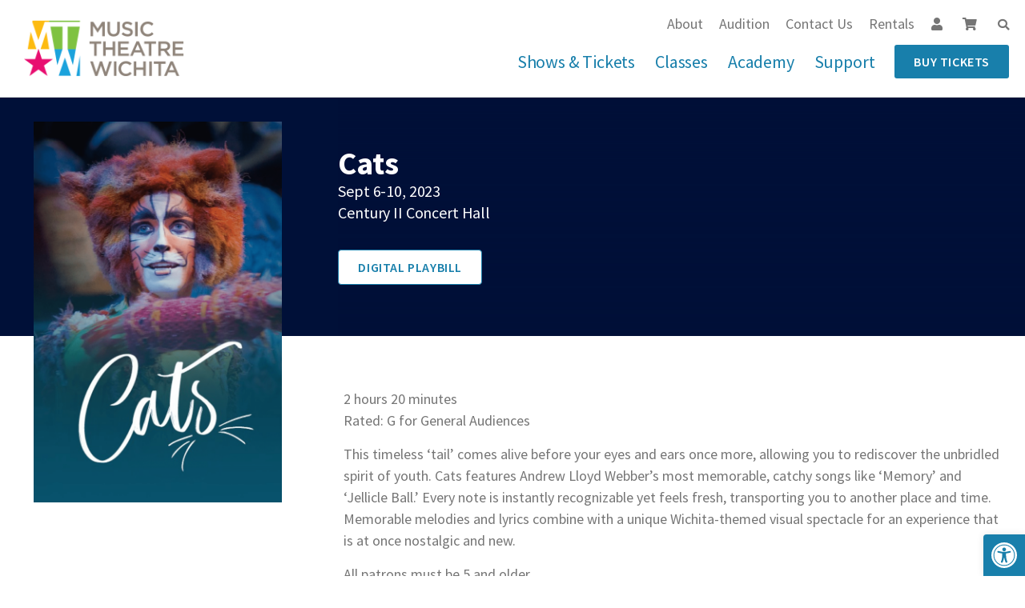

--- FILE ---
content_type: text/html; charset=UTF-8
request_url: https://mtwichita.org/shows/cats/
body_size: 52836
content:
<!doctype html> <html lang="en-US" prefix="og: https://ogp.me/ns#"> <head><script>if(navigator.userAgent.match(/MSIE|Internet Explorer/i)||navigator.userAgent.match(/Trident\/7\..*?rv:11/i)){let e=document.location.href;if(!e.match(/[?&]nonitro/)){if(e.indexOf("?")==-1){if(e.indexOf("#")==-1){document.location.href=e+"?nonitro=1"}else{document.location.href=e.replace("#","?nonitro=1#")}}else{if(e.indexOf("#")==-1){document.location.href=e+"&nonitro=1"}else{document.location.href=e.replace("#","&nonitro=1#")}}}}</script><link rel="preconnect" href="https://www.googletagmanager.com" /><link rel="preconnect" href="https://cdn-ghnbn.nitrocdn.com" /><meta charset="UTF-8" /><meta name="viewport" content="width=device-width, initial-scale=1" /><title>Cats - Music Theatre Wichita</title><meta name="robots" content="follow, index, max-snippet:-1, max-video-preview:-1, max-image-preview:large" /><meta property="og:locale" content="en_US" /><meta property="og:type" content="article" /><meta property="og:title" content="Cats - Music Theatre Wichita" /><meta property="og:url" content="https://mtwichita.org/shows/cats/" /><meta property="og:site_name" content="Music Theatre Wichita" /><meta property="og:updated_time" content="2024-10-22T11:39:59-05:00" /><meta property="og:image" content="https://mtwichita.org/wp-content/uploads/2022/08/Cats.png" /><meta property="og:image:secure_url" content="https://mtwichita.org/wp-content/uploads/2022/08/Cats.png" /><meta property="og:image:width" content="1292" /><meta property="og:image:height" content="1981" /><meta property="og:image:alt" content="Cats" /><meta property="og:image:type" content="image/png" /><meta name="twitter:card" content="summary_large_image" /><meta name="twitter:title" content="Cats - Music Theatre Wichita" /><meta name="twitter:image" content="https://mtwichita.org/wp-content/uploads/2022/08/Cats.png" /><meta name="generator" content="WordPress 6.8.3" /><meta name="generator" content="Site Kit by Google 1.170.0" /><meta name="generator" content="Elementor 3.30.3; features: additional_custom_breakpoints; settings: css_print_method-external, google_font-enabled, font_display-auto" /><meta name="msapplication-TileImage" content="https://mtwichita.org/wp-content/uploads/2021/03/Logo-Icon.png" /><meta name="generator" content="NitroPack" /><script>var NPSH,NitroScrollHelper;NPSH=NitroScrollHelper=function(){let e=null;const o=window.sessionStorage.getItem("nitroScrollPos");function t(){let e=JSON.parse(window.sessionStorage.getItem("nitroScrollPos"))||{};if(typeof e!=="object"){e={}}e[document.URL]=window.scrollY;window.sessionStorage.setItem("nitroScrollPos",JSON.stringify(e))}window.addEventListener("scroll",function(){if(e!==null){clearTimeout(e)}e=setTimeout(t,200)},{passive:true});let r={};r.getScrollPos=()=>{if(!o){return 0}const e=JSON.parse(o);return e[document.URL]||0};r.isScrolled=()=>{return r.getScrollPos()>document.documentElement.clientHeight*.5};return r}();</script><script>(function(){var a=false;var e=document.documentElement.classList;var i=navigator.userAgent.toLowerCase();var n=["android","iphone","ipad"];var r=n.length;var o;var d=null;for(var t=0;t<r;t++){o=n[t];if(i.indexOf(o)>-1)d=o;if(e.contains(o)){a=true;e.remove(o)}}if(a&&d){e.add(d);if(d=="iphone"||d=="ipad"){e.add("ios")}}})();</script><script type="text/worker" id="nitro-web-worker">var preloadRequests=0;var remainingCount={};var baseURI="";self.onmessage=function(e){switch(e.data.cmd){case"RESOURCE_PRELOAD":var o=e.data.requestId;remainingCount[o]=0;e.data.resources.forEach(function(e){preload(e,function(o){return function(){console.log(o+" DONE: "+e);if(--remainingCount[o]==0){self.postMessage({cmd:"RESOURCE_PRELOAD",requestId:o})}}}(o));remainingCount[o]++});break;case"SET_BASEURI":baseURI=e.data.uri;break}};async function preload(e,o){if(typeof URL!=="undefined"&&baseURI){try{var a=new URL(e,baseURI);e=a.href}catch(e){console.log("Worker error: "+e.message)}}console.log("Preloading "+e);try{var n=new Request(e,{mode:"no-cors",redirect:"follow"});await fetch(n);o()}catch(a){console.log(a);var r=new XMLHttpRequest;r.responseType="blob";r.onload=o;r.onerror=o;r.open("GET",e,true);r.send()}}</script><script id="nprl">(()=>{if(window.NPRL!=undefined)return;(function(e){var t=e.prototype;t.after||(t.after=function(){var e,t=arguments,n=t.length,r=0,i=this,o=i.parentNode,a=Node,c=String,u=document;if(o!==null){while(r<n){(e=t[r])instanceof a?(i=i.nextSibling)!==null?o.insertBefore(e,i):o.appendChild(e):o.appendChild(u.createTextNode(c(e)));++r}}})})(Element);var e,t;e=t=function(){var t=false;var r=window.URL||window.webkitURL;var i=true;var o=true;var a=2;var c=null;var u=null;var d=true;var s=window.nitroGtmExcludes!=undefined;var l=s?JSON.parse(atob(window.nitroGtmExcludes)).map(e=>new RegExp(e)):[];var f;var m;var v=null;var p=null;var g=null;var h={touch:["touchmove","touchend"],default:["mousemove","click","keydown","wheel"]};var E=true;var y=[];var w=false;var b=[];var S=0;var N=0;var L=false;var T=0;var R=null;var O=false;var A=false;var C=false;var P=[];var I=[];var M=[];var k=[];var x=false;var _={};var j=new Map;var B="noModule"in HTMLScriptElement.prototype;var q=requestAnimationFrame||mozRequestAnimationFrame||webkitRequestAnimationFrame||msRequestAnimationFrame;const D="gtm.js?id=";function H(e,t){if(!_[e]){_[e]=[]}_[e].push(t)}function U(e,t){if(_[e]){var n=0,r=_[e];for(var n=0;n<r.length;n++){r[n].call(this,t)}}}function Y(){(function(e,t){var r=null;var i=function(e){r(e)};var o=null;var a={};var c=null;var u=null;var d=0;e.addEventListener(t,function(r){if(["load","DOMContentLoaded"].indexOf(t)!=-1){if(u){Q(function(){e.triggerNitroEvent(t)})}c=true}else if(t=="readystatechange"){d++;n.ogReadyState=d==1?"interactive":"complete";if(u&&u>=d){n.documentReadyState=n.ogReadyState;Q(function(){e.triggerNitroEvent(t)})}}});e.addEventListener(t+"Nitro",function(e){if(["load","DOMContentLoaded"].indexOf(t)!=-1){if(!c){e.preventDefault();e.stopImmediatePropagation()}else{}u=true}else if(t=="readystatechange"){u=n.documentReadyState=="interactive"?1:2;if(d<u){e.preventDefault();e.stopImmediatePropagation()}}});switch(t){case"load":o="onload";break;case"readystatechange":o="onreadystatechange";break;case"pageshow":o="onpageshow";break;default:o=null;break}if(o){Object.defineProperty(e,o,{get:function(){return r},set:function(n){if(typeof n!=="function"){r=null;e.removeEventListener(t+"Nitro",i)}else{if(!r){e.addEventListener(t+"Nitro",i)}r=n}}})}Object.defineProperty(e,"addEventListener"+t,{value:function(r){if(r!=t||!n.startedScriptLoading||document.currentScript&&document.currentScript.hasAttribute("nitro-exclude")){}else{arguments[0]+="Nitro"}e.ogAddEventListener.apply(e,arguments);a[arguments[1]]=arguments[0]}});Object.defineProperty(e,"removeEventListener"+t,{value:function(t){var n=a[arguments[1]];arguments[0]=n;e.ogRemoveEventListener.apply(e,arguments)}});Object.defineProperty(e,"triggerNitroEvent"+t,{value:function(t,n){n=n||e;var r=new Event(t+"Nitro",{bubbles:true});r.isNitroPack=true;Object.defineProperty(r,"type",{get:function(){return t},set:function(){}});Object.defineProperty(r,"target",{get:function(){return n},set:function(){}});e.dispatchEvent(r)}});if(typeof e.triggerNitroEvent==="undefined"){(function(){var t=e.addEventListener;var n=e.removeEventListener;Object.defineProperty(e,"ogAddEventListener",{value:t});Object.defineProperty(e,"ogRemoveEventListener",{value:n});Object.defineProperty(e,"addEventListener",{value:function(n){var r="addEventListener"+n;if(typeof e[r]!=="undefined"){e[r].apply(e,arguments)}else{t.apply(e,arguments)}},writable:true});Object.defineProperty(e,"removeEventListener",{value:function(t){var r="removeEventListener"+t;if(typeof e[r]!=="undefined"){e[r].apply(e,arguments)}else{n.apply(e,arguments)}}});Object.defineProperty(e,"triggerNitroEvent",{value:function(t,n){var r="triggerNitroEvent"+t;if(typeof e[r]!=="undefined"){e[r].apply(e,arguments)}}})})()}}).apply(null,arguments)}Y(window,"load");Y(window,"pageshow");Y(window,"DOMContentLoaded");Y(document,"DOMContentLoaded");Y(document,"readystatechange");try{var F=new Worker(r.createObjectURL(new Blob([document.getElementById("nitro-web-worker").textContent],{type:"text/javascript"})))}catch(e){var F=new Worker("data:text/javascript;base64,"+btoa(document.getElementById("nitro-web-worker").textContent))}F.onmessage=function(e){if(e.data.cmd=="RESOURCE_PRELOAD"){U(e.data.requestId,e)}};if(typeof document.baseURI!=="undefined"){F.postMessage({cmd:"SET_BASEURI",uri:document.baseURI})}var G=function(e){if(--S==0){Q(K)}};var W=function(e){e.target.removeEventListener("load",W);e.target.removeEventListener("error",W);e.target.removeEventListener("nitroTimeout",W);if(e.type!="nitroTimeout"){clearTimeout(e.target.nitroTimeout)}if(--N==0&&S==0){Q(J)}};var X=function(e){var t=e.textContent;try{var n=r.createObjectURL(new Blob([t.replace(/^(?:<!--)?(.*?)(?:-->)?$/gm,"$1")],{type:"text/javascript"}))}catch(e){var n="data:text/javascript;base64,"+btoa(t.replace(/^(?:<!--)?(.*?)(?:-->)?$/gm,"$1"))}return n};var K=function(){n.documentReadyState="interactive";document.triggerNitroEvent("readystatechange");document.triggerNitroEvent("DOMContentLoaded");if(window.pageYOffset||window.pageXOffset){window.dispatchEvent(new Event("scroll"))}A=true;Q(function(){if(N==0){Q(J)}Q($)})};var J=function(){if(!A||O)return;O=true;R.disconnect();en();n.documentReadyState="complete";document.triggerNitroEvent("readystatechange");window.triggerNitroEvent("load",document);window.triggerNitroEvent("pageshow",document);if(window.pageYOffset||window.pageXOffset||location.hash){let e=typeof history.scrollRestoration!=="undefined"&&history.scrollRestoration=="auto";if(e&&typeof NPSH!=="undefined"&&NPSH.getScrollPos()>0&&window.pageYOffset>document.documentElement.clientHeight*.5){window.scrollTo(0,NPSH.getScrollPos())}else if(location.hash){try{let e=document.querySelector(location.hash);if(e){e.scrollIntoView()}}catch(e){}}}var e=null;if(a==1){e=eo}else{e=eu}Q(e)};var Q=function(e){setTimeout(e,0)};var V=function(e){if(e.type=="touchend"||e.type=="click"){g=e}};var $=function(){if(d&&g){setTimeout(function(e){return function(){var t=function(e,t,n){var r=new Event(e,{bubbles:true,cancelable:true});if(e=="click"){r.clientX=t;r.clientY=n}else{r.touches=[{clientX:t,clientY:n}]}return r};var n;if(e.type=="touchend"){var r=e.changedTouches[0];n=document.elementFromPoint(r.clientX,r.clientY);n.dispatchEvent(t("touchstart"),r.clientX,r.clientY);n.dispatchEvent(t("touchend"),r.clientX,r.clientY);n.dispatchEvent(t("click"),r.clientX,r.clientY)}else if(e.type=="click"){n=document.elementFromPoint(e.clientX,e.clientY);n.dispatchEvent(t("click"),e.clientX,e.clientY)}}}(g),150);g=null}};var z=function(e){if(e.tagName=="SCRIPT"&&!e.hasAttribute("data-nitro-for-id")&&!e.hasAttribute("nitro-document-write")||e.tagName=="IMG"&&(e.hasAttribute("src")||e.hasAttribute("srcset"))||e.tagName=="IFRAME"&&e.hasAttribute("src")||e.tagName=="LINK"&&e.hasAttribute("href")&&e.hasAttribute("rel")&&e.getAttribute("rel")=="stylesheet"){if(e.tagName==="IFRAME"&&e.src.indexOf("about:blank")>-1){return}var t="";switch(e.tagName){case"LINK":t=e.href;break;case"IMG":if(k.indexOf(e)>-1)return;t=e.srcset||e.src;break;default:t=e.src;break}var n=e.getAttribute("type");if(!t&&e.tagName!=="SCRIPT")return;if((e.tagName=="IMG"||e.tagName=="LINK")&&(t.indexOf("data:")===0||t.indexOf("blob:")===0))return;if(e.tagName=="SCRIPT"&&n&&n!=="text/javascript"&&n!=="application/javascript"){if(n!=="module"||!B)return}if(e.tagName==="SCRIPT"){if(k.indexOf(e)>-1)return;if(e.noModule&&B){return}let t=null;if(document.currentScript){if(document.currentScript.src&&document.currentScript.src.indexOf(D)>-1){t=document.currentScript}if(document.currentScript.hasAttribute("data-nitro-gtm-id")){e.setAttribute("data-nitro-gtm-id",document.currentScript.getAttribute("data-nitro-gtm-id"))}}else if(window.nitroCurrentScript){if(window.nitroCurrentScript.src&&window.nitroCurrentScript.src.indexOf(D)>-1){t=window.nitroCurrentScript}}if(t&&s){let n=false;for(const t of l){n=e.src?t.test(e.src):t.test(e.textContent);if(n){break}}if(!n){e.type="text/googletagmanagerscript";let n=t.hasAttribute("data-nitro-gtm-id")?t.getAttribute("data-nitro-gtm-id"):t.id;if(!j.has(n)){j.set(n,[])}let r=j.get(n);r.push(e);return}}if(!e.src){if(e.textContent.length>0){e.textContent+="\n;if(document.currentScript.nitroTimeout) {clearTimeout(document.currentScript.nitroTimeout);}; setTimeout(function() { this.dispatchEvent(new Event('load')); }.bind(document.currentScript), 0);"}else{return}}else{}k.push(e)}if(!e.hasOwnProperty("nitroTimeout")){N++;e.addEventListener("load",W,true);e.addEventListener("error",W,true);e.addEventListener("nitroTimeout",W,true);e.nitroTimeout=setTimeout(function(){console.log("Resource timed out",e);e.dispatchEvent(new Event("nitroTimeout"))},5e3)}}};var Z=function(e){if(e.hasOwnProperty("nitroTimeout")&&e.nitroTimeout){clearTimeout(e.nitroTimeout);e.nitroTimeout=null;e.dispatchEvent(new Event("nitroTimeout"))}};document.documentElement.addEventListener("load",function(e){if(e.target.tagName=="SCRIPT"||e.target.tagName=="IMG"){k.push(e.target)}},true);document.documentElement.addEventListener("error",function(e){if(e.target.tagName=="SCRIPT"||e.target.tagName=="IMG"){k.push(e.target)}},true);var ee=["appendChild","replaceChild","insertBefore","prepend","append","before","after","replaceWith","insertAdjacentElement"];var et=function(){if(s){window._nitro_setTimeout=window.setTimeout;window.setTimeout=function(e,t,...n){let r=document.currentScript||window.nitroCurrentScript;if(!r||r.src&&r.src.indexOf(D)==-1){return window._nitro_setTimeout.call(window,e,t,...n)}return window._nitro_setTimeout.call(window,function(e,t){return function(...n){window.nitroCurrentScript=e;t(...n)}}(r,e),t,...n)}}ee.forEach(function(e){HTMLElement.prototype["og"+e]=HTMLElement.prototype[e];HTMLElement.prototype[e]=function(...t){if(this.parentNode||this===document.documentElement){switch(e){case"replaceChild":case"insertBefore":t.pop();break;case"insertAdjacentElement":t.shift();break}t.forEach(function(e){if(!e)return;if(e.tagName=="SCRIPT"){z(e)}else{if(e.children&&e.children.length>0){e.querySelectorAll("script").forEach(z)}}})}return this["og"+e].apply(this,arguments)}})};var en=function(){if(s&&typeof window._nitro_setTimeout==="function"){window.setTimeout=window._nitro_setTimeout}ee.forEach(function(e){HTMLElement.prototype[e]=HTMLElement.prototype["og"+e]})};var er=async function(){if(o){ef(f);ef(V);if(v){clearTimeout(v);v=null}}if(T===1){L=true;return}else if(T===0){T=-1}n.startedScriptLoading=true;Object.defineProperty(document,"readyState",{get:function(){return n.documentReadyState},set:function(){}});var e=document.documentElement;var t={attributes:true,attributeFilter:["src"],childList:true,subtree:true};R=new MutationObserver(function(e,t){e.forEach(function(e){if(e.type=="childList"&&e.addedNodes.length>0){e.addedNodes.forEach(function(e){if(!document.documentElement.contains(e)){return}if(e.tagName=="IMG"||e.tagName=="IFRAME"||e.tagName=="LINK"){z(e)}})}if(e.type=="childList"&&e.removedNodes.length>0){e.removedNodes.forEach(function(e){if(e.tagName=="IFRAME"||e.tagName=="LINK"){Z(e)}})}if(e.type=="attributes"){var t=e.target;if(!document.documentElement.contains(t)){return}if(t.tagName=="IFRAME"||t.tagName=="LINK"||t.tagName=="IMG"||t.tagName=="SCRIPT"){z(t)}}})});R.observe(e,t);if(!s){et()}await Promise.all(P);var r=b.shift();var i=null;var a=false;while(r){var c;var u=JSON.parse(atob(r.meta));var d=u.delay;if(r.type=="inline"){var l=document.getElementById(r.id);if(l){l.remove()}else{r=b.shift();continue}c=X(l);if(c===false){r=b.shift();continue}}else{c=r.src}if(!a&&r.type!="inline"&&(typeof u.attributes.async!="undefined"||typeof u.attributes.defer!="undefined")){if(i===null){i=r}else if(i===r){a=true}if(!a){b.push(r);r=b.shift();continue}}var m=document.createElement("script");m.src=c;m.setAttribute("data-nitro-for-id",r.id);for(var p in u.attributes){try{if(u.attributes[p]===false){m.setAttribute(p,"")}else{m.setAttribute(p,u.attributes[p])}}catch(e){console.log("Error while setting script attribute",m,e)}}m.async=false;if(u.canonicalLink!=""&&Object.getOwnPropertyDescriptor(m,"src")?.configurable!==false){(e=>{Object.defineProperty(m,"src",{get:function(){return e.canonicalLink},set:function(){}})})(u)}if(d){setTimeout((function(e,t){var n=document.querySelector("[data-nitro-marker-id='"+t+"']");if(n){n.after(e)}else{document.head.appendChild(e)}}).bind(null,m,r.id),d)}else{m.addEventListener("load",G);m.addEventListener("error",G);if(!m.noModule||!B){S++}var g=document.querySelector("[data-nitro-marker-id='"+r.id+"']");if(g){Q(function(e,t){return function(){e.after(t)}}(g,m))}else{Q(function(e){return function(){document.head.appendChild(e)}}(m))}}r=b.shift()}};var ei=function(){var e=document.getElementById("nitro-deferred-styles");var t=document.createElement("div");t.innerHTML=e.textContent;return t};var eo=async function(e){isPreload=e&&e.type=="NitroPreload";if(!isPreload){T=-1;E=false;if(o){ef(f);ef(V);if(v){clearTimeout(v);v=null}}}if(w===false){var t=ei();let e=t.querySelectorAll('style,link[rel="stylesheet"]');w=e.length;if(w){let e=document.getElementById("nitro-deferred-styles-marker");e.replaceWith.apply(e,t.childNodes)}else if(isPreload){Q(ed)}else{es()}}else if(w===0&&!isPreload){es()}};var ea=function(){var e=ei();var t=e.childNodes;var n;var r=[];for(var i=0;i<t.length;i++){n=t[i];if(n.href){r.push(n.href)}}var o="css-preload";H(o,function(e){eo(new Event("NitroPreload"))});if(r.length){F.postMessage({cmd:"RESOURCE_PRELOAD",resources:r,requestId:o})}else{Q(function(){U(o)})}};var ec=function(){if(T===-1)return;T=1;var e=[];var t,n;for(var r=0;r<b.length;r++){t=b[r];if(t.type!="inline"){if(t.src){n=JSON.parse(atob(t.meta));if(n.delay)continue;if(n.attributes.type&&n.attributes.type=="module"&&!B)continue;e.push(t.src)}}}if(e.length){var i="js-preload";H(i,function(e){T=2;if(L){Q(er)}});F.postMessage({cmd:"RESOURCE_PRELOAD",resources:e,requestId:i})}};var eu=function(){while(I.length){style=I.shift();if(style.hasAttribute("nitropack-onload")){style.setAttribute("onload",style.getAttribute("nitropack-onload"));Q(function(e){return function(){e.dispatchEvent(new Event("load"))}}(style))}}while(M.length){style=M.shift();if(style.hasAttribute("nitropack-onerror")){style.setAttribute("onerror",style.getAttribute("nitropack-onerror"));Q(function(e){return function(){e.dispatchEvent(new Event("error"))}}(style))}}};var ed=function(){if(!x){if(i){Q(function(){var e=document.getElementById("nitro-critical-css");if(e){e.remove()}})}x=true;onStylesLoadEvent=new Event("NitroStylesLoaded");onStylesLoadEvent.isNitroPack=true;window.dispatchEvent(onStylesLoadEvent)}};var es=function(){if(a==2){Q(er)}else{eu()}};var el=function(e){m.forEach(function(t){document.addEventListener(t,e,true)})};var ef=function(e){m.forEach(function(t){document.removeEventListener(t,e,true)})};if(s){et()}return{setAutoRemoveCriticalCss:function(e){i=e},registerScript:function(e,t,n){b.push({type:"remote",src:e,id:t,meta:n})},registerInlineScript:function(e,t){b.push({type:"inline",id:e,meta:t})},registerStyle:function(e,t,n){y.push({href:e,rel:t,media:n})},onLoadStyle:function(e){I.push(e);if(w!==false&&--w==0){Q(ed);if(E){E=false}else{es()}}},onErrorStyle:function(e){M.push(e);if(w!==false&&--w==0){Q(ed);if(E){E=false}else{es()}}},loadJs:function(e,t){if(!e.src){var n=X(e);if(n!==false){e.src=n;e.textContent=""}}if(t){Q(function(e,t){return function(){e.after(t)}}(t,e))}else{Q(function(e){return function(){document.head.appendChild(e)}}(e))}},loadQueuedResources:async function(){window.dispatchEvent(new Event("NitroBootStart"));if(p){clearTimeout(p);p=null}window.removeEventListener("load",e.loadQueuedResources);f=a==1?er:eo;if(!o||g){Q(f)}else{if(navigator.userAgent.indexOf(" Edge/")==-1){ea();H("css-preload",ec)}el(f);if(u){if(c){v=setTimeout(f,c)}}else{}}},fontPreload:function(e){var t="critical-fonts";H(t,function(e){document.getElementById("nitro-critical-fonts").type="text/css"});F.postMessage({cmd:"RESOURCE_PRELOAD",resources:e,requestId:t})},boot:function(){if(t)return;t=true;C=typeof NPSH!=="undefined"&&NPSH.isScrolled();let n=document.prerendering;if(location.hash||C||n){o=false}m=h.default.concat(h.touch);p=setTimeout(e.loadQueuedResources,1500);el(V);if(C){e.loadQueuedResources()}else{window.addEventListener("load",e.loadQueuedResources)}},addPrerequisite:function(e){P.push(e)},getTagManagerNodes:function(e){if(!e)return j;return j.get(e)??[]}}}();var n,r;n=r=function(){var t=document.write;return{documentWrite:function(n,r){if(n&&n.hasAttribute("nitro-exclude")){return t.call(document,r)}var i=null;if(n.documentWriteContainer){i=n.documentWriteContainer}else{i=document.createElement("span");n.documentWriteContainer=i}var o=null;if(n){if(n.hasAttribute("data-nitro-for-id")){o=document.querySelector('template[data-nitro-marker-id="'+n.getAttribute("data-nitro-for-id")+'"]')}else{o=n}}i.innerHTML+=r;i.querySelectorAll("script").forEach(function(e){e.setAttribute("nitro-document-write","")});if(!i.parentNode){if(o){o.parentNode.insertBefore(i,o)}else{document.body.appendChild(i)}}var a=document.createElement("span");a.innerHTML=r;var c=a.querySelectorAll("script");if(c.length){c.forEach(function(t){var n=t.getAttributeNames();var r=document.createElement("script");n.forEach(function(e){r.setAttribute(e,t.getAttribute(e))});r.async=false;if(!t.src&&t.textContent){r.textContent=t.textContent}e.loadJs(r,o)})}},TrustLogo:function(e,t){var n=document.getElementById(e);var r=document.createElement("img");r.src=t;n.parentNode.insertBefore(r,n)},documentReadyState:"loading",ogReadyState:document.readyState,startedScriptLoading:false,loadScriptDelayed:function(e,t){setTimeout(function(){var t=document.createElement("script");t.src=e;document.head.appendChild(t)},t)}}}();document.write=function(e){n.documentWrite(document.currentScript,e)};document.writeln=function(e){n.documentWrite(document.currentScript,e+"\n")};window.NPRL=e;window.NitroResourceLoader=t;window.NPh=n;window.NitroPackHelper=r})();</script><template id="nitro-deferred-styles-marker"></template><style id="nitro-fonts">@font-face{font-family:"Font Awesome 5 Free";font-style:normal;font-weight:900;font-display:swap;src:url("https://cdn-ghnbn.nitrocdn.com/IfruDvMXgFgxswBsjOCgopkAlkXnKOen/assets/static/source/rev-fabbbaa/mtwichita.org/wp-content/plugins/elementor/assets/lib/font-awesome/webfonts/fa-solid-900.eot");src:url("https://cdn-ghnbn.nitrocdn.com/IfruDvMXgFgxswBsjOCgopkAlkXnKOen/assets/static/source/rev-fabbbaa/mtwichita.org/wp-content/plugins/elementor/assets/lib/font-awesome/webfonts/fa-solid-900.woff2") format("woff2")}@font-face{font-family:eicons;src:url("https://cdn-ghnbn.nitrocdn.com/IfruDvMXgFgxswBsjOCgopkAlkXnKOen/assets/static/source/rev-fabbbaa/mtwichita.org/wp-content/plugins/elementor/assets/lib/eicons/fonts/f79c20aae3abc566024200f725fae775.eicons.eot");src:url("https://cdn-ghnbn.nitrocdn.com/IfruDvMXgFgxswBsjOCgopkAlkXnKOen/assets/static/source/rev-fabbbaa/mtwichita.org/wp-content/plugins/elementor/assets/lib/eicons/fonts/f79c20aae3abc566024200f725fae775.eicons.woff2") format("woff2");font-weight:400;font-style:normal;font-display:swap}@font-face{font-family:"Source Sans Pro";font-style:italic;font-weight:200;src:url("https://cdn-ghnbn.nitrocdn.com/IfruDvMXgFgxswBsjOCgopkAlkXnKOen/assets/static/source/rev-fabbbaa/mtwichita.org/wp-content/uploads/elementor/google-fonts/fonts/sourcesanspro-6xkwdsbykcsv-lcoeqqfx1ryoo3qpzyoksdh18smxg.woff2") format("woff2");unicode-range:U+0460-052F,U+1C80-1C8A,U+20B4,U+2DE0-2DFF,U+A640-A69F,U+FE2E-FE2F;font-display:swap}@font-face{font-family:"Source Sans Pro";font-style:italic;font-weight:200;src:url("https://cdn-ghnbn.nitrocdn.com/IfruDvMXgFgxswBsjOCgopkAlkXnKOen/assets/static/source/rev-fabbbaa/mtwichita.org/wp-content/uploads/elementor/google-fonts/fonts/sourcesanspro-6xkwdsbykcsv-lcoeqqfx1ryoo3qpzyoksdo18smxg.woff2") format("woff2");unicode-range:U+0301,U+0400-045F,U+0490-0491,U+04B0-04B1,U+2116;font-display:swap}@font-face{font-family:"Source Sans Pro";font-style:italic;font-weight:200;src:url("https://cdn-ghnbn.nitrocdn.com/IfruDvMXgFgxswBsjOCgopkAlkXnKOen/assets/static/source/rev-fabbbaa/mtwichita.org/wp-content/uploads/elementor/google-fonts/fonts/sourcesanspro-6xkwdsbykcsv-lcoeqqfx1ryoo3qpzyoksdg18smxg.woff2") format("woff2");unicode-range:U+1F00-1FFF;font-display:swap}@font-face{font-family:"Source Sans Pro";font-style:italic;font-weight:200;src:url("https://cdn-ghnbn.nitrocdn.com/IfruDvMXgFgxswBsjOCgopkAlkXnKOen/assets/static/source/rev-fabbbaa/mtwichita.org/wp-content/uploads/elementor/google-fonts/fonts/sourcesanspro-6xkwdsbykcsv-lcoeqqfx1ryoo3qpzyoksdv18smxg.woff2") format("woff2");unicode-range:U+0370-0377,U+037A-037F,U+0384-038A,U+038C,U+038E-03A1,U+03A3-03FF;font-display:swap}@font-face{font-family:"Source Sans Pro";font-style:italic;font-weight:200;src:url("https://cdn-ghnbn.nitrocdn.com/IfruDvMXgFgxswBsjOCgopkAlkXnKOen/assets/static/source/rev-fabbbaa/mtwichita.org/wp-content/uploads/elementor/google-fonts/fonts/sourcesanspro-6xkwdsbykcsv-lcoeqqfx1ryoo3qpzyoksdj18smxg.woff2") format("woff2");unicode-range:U+0102-0103,U+0110-0111,U+0128-0129,U+0168-0169,U+01A0-01A1,U+01AF-01B0,U+0300-0301,U+0303-0304,U+0308-0309,U+0323,U+0329,U+1EA0-1EF9,U+20AB;font-display:swap}@font-face{font-family:"Source Sans Pro";font-style:italic;font-weight:200;src:url("https://cdn-ghnbn.nitrocdn.com/IfruDvMXgFgxswBsjOCgopkAlkXnKOen/assets/static/source/rev-fabbbaa/mtwichita.org/wp-content/uploads/elementor/google-fonts/fonts/sourcesanspro-6xkwdsbykcsv-lcoeqqfx1ryoo3qpzyoksdi18smxg.woff2") format("woff2");unicode-range:U+0100-02BA,U+02BD-02C5,U+02C7-02CC,U+02CE-02D7,U+02DD-02FF,U+0304,U+0308,U+0329,U+1D00-1DBF,U+1E00-1E9F,U+1EF2-1EFF,U+2020,U+20A0-20AB,U+20AD-20C0,U+2113,U+2C60-2C7F,U+A720-A7FF;font-display:swap}@font-face{font-family:"Source Sans Pro";font-style:italic;font-weight:200;src:url("https://cdn-ghnbn.nitrocdn.com/IfruDvMXgFgxswBsjOCgopkAlkXnKOen/assets/static/source/rev-fabbbaa/mtwichita.org/wp-content/uploads/elementor/google-fonts/fonts/sourcesanspro-6xkwdsbykcsv-lcoeqqfx1ryoo3qpzyoksds18q.woff2") format("woff2");unicode-range:U+0000-00FF,U+0131,U+0152-0153,U+02BB-02BC,U+02C6,U+02DA,U+02DC,U+0304,U+0308,U+0329,U+2000-206F,U+20AC,U+2122,U+2191,U+2193,U+2212,U+2215,U+FEFF,U+FFFD;font-display:swap}@font-face{font-family:"Source Sans Pro";font-style:italic;font-weight:300;src:url("https://cdn-ghnbn.nitrocdn.com/IfruDvMXgFgxswBsjOCgopkAlkXnKOen/assets/static/source/rev-fabbbaa/mtwichita.org/wp-content/uploads/elementor/google-fonts/fonts/sourcesanspro-6xkwdsbykcsv-lcoeqqfx1ryoo3qpzzmkidh18smxg.woff2") format("woff2");unicode-range:U+0460-052F,U+1C80-1C8A,U+20B4,U+2DE0-2DFF,U+A640-A69F,U+FE2E-FE2F;font-display:swap}@font-face{font-family:"Source Sans Pro";font-style:italic;font-weight:300;src:url("https://cdn-ghnbn.nitrocdn.com/IfruDvMXgFgxswBsjOCgopkAlkXnKOen/assets/static/source/rev-fabbbaa/mtwichita.org/wp-content/uploads/elementor/google-fonts/fonts/sourcesanspro-6xkwdsbykcsv-lcoeqqfx1ryoo3qpzzmkido18smxg.woff2") format("woff2");unicode-range:U+0301,U+0400-045F,U+0490-0491,U+04B0-04B1,U+2116;font-display:swap}@font-face{font-family:"Source Sans Pro";font-style:italic;font-weight:300;src:url("https://cdn-ghnbn.nitrocdn.com/IfruDvMXgFgxswBsjOCgopkAlkXnKOen/assets/static/source/rev-fabbbaa/mtwichita.org/wp-content/uploads/elementor/google-fonts/fonts/sourcesanspro-6xkwdsbykcsv-lcoeqqfx1ryoo3qpzzmkidg18smxg.woff2") format("woff2");unicode-range:U+1F00-1FFF;font-display:swap}@font-face{font-family:"Source Sans Pro";font-style:italic;font-weight:300;src:url("https://cdn-ghnbn.nitrocdn.com/IfruDvMXgFgxswBsjOCgopkAlkXnKOen/assets/static/source/rev-fabbbaa/mtwichita.org/wp-content/uploads/elementor/google-fonts/fonts/sourcesanspro-6xkwdsbykcsv-lcoeqqfx1ryoo3qpzzmkidv18smxg.woff2") format("woff2");unicode-range:U+0370-0377,U+037A-037F,U+0384-038A,U+038C,U+038E-03A1,U+03A3-03FF;font-display:swap}@font-face{font-family:"Source Sans Pro";font-style:italic;font-weight:300;src:url("https://cdn-ghnbn.nitrocdn.com/IfruDvMXgFgxswBsjOCgopkAlkXnKOen/assets/static/source/rev-fabbbaa/mtwichita.org/wp-content/uploads/elementor/google-fonts/fonts/sourcesanspro-6xkwdsbykcsv-lcoeqqfx1ryoo3qpzzmkidj18smxg.woff2") format("woff2");unicode-range:U+0102-0103,U+0110-0111,U+0128-0129,U+0168-0169,U+01A0-01A1,U+01AF-01B0,U+0300-0301,U+0303-0304,U+0308-0309,U+0323,U+0329,U+1EA0-1EF9,U+20AB;font-display:swap}@font-face{font-family:"Source Sans Pro";font-style:italic;font-weight:300;src:url("https://cdn-ghnbn.nitrocdn.com/IfruDvMXgFgxswBsjOCgopkAlkXnKOen/assets/static/source/rev-fabbbaa/mtwichita.org/wp-content/uploads/elementor/google-fonts/fonts/sourcesanspro-6xkwdsbykcsv-lcoeqqfx1ryoo3qpzzmkidi18smxg.woff2") format("woff2");unicode-range:U+0100-02BA,U+02BD-02C5,U+02C7-02CC,U+02CE-02D7,U+02DD-02FF,U+0304,U+0308,U+0329,U+1D00-1DBF,U+1E00-1E9F,U+1EF2-1EFF,U+2020,U+20A0-20AB,U+20AD-20C0,U+2113,U+2C60-2C7F,U+A720-A7FF;font-display:swap}@font-face{font-family:"Source Sans Pro";font-style:italic;font-weight:300;src:url("https://cdn-ghnbn.nitrocdn.com/IfruDvMXgFgxswBsjOCgopkAlkXnKOen/assets/static/source/rev-fabbbaa/mtwichita.org/wp-content/uploads/elementor/google-fonts/fonts/sourcesanspro-6xkwdsbykcsv-lcoeqqfx1ryoo3qpzzmkids18q.woff2") format("woff2");unicode-range:U+0000-00FF,U+0131,U+0152-0153,U+02BB-02BC,U+02C6,U+02DA,U+02DC,U+0304,U+0308,U+0329,U+2000-206F,U+20AC,U+2122,U+2191,U+2193,U+2212,U+2215,U+FEFF,U+FFFD;font-display:swap}@font-face{font-family:"Source Sans Pro";font-style:italic;font-weight:400;src:url("https://cdn-ghnbn.nitrocdn.com/IfruDvMXgFgxswBsjOCgopkAlkXnKOen/assets/static/source/rev-fabbbaa/mtwichita.org/wp-content/uploads/elementor/google-fonts/fonts/sourcesanspro-6xk1dsbykcsv-lcoeqqfx1ryoo3qpz7qsdjt9g.woff2") format("woff2");unicode-range:U+0460-052F,U+1C80-1C8A,U+20B4,U+2DE0-2DFF,U+A640-A69F,U+FE2E-FE2F;font-display:swap}@font-face{font-family:"Source Sans Pro";font-style:italic;font-weight:400;src:url("https://cdn-ghnbn.nitrocdn.com/IfruDvMXgFgxswBsjOCgopkAlkXnKOen/assets/static/source/rev-fabbbaa/mtwichita.org/wp-content/uploads/elementor/google-fonts/fonts/sourcesanspro-6xk1dsbykcsv-lcoeqqfx1ryoo3qpz7jsdjt9g.woff2") format("woff2");unicode-range:U+0301,U+0400-045F,U+0490-0491,U+04B0-04B1,U+2116;font-display:swap}@font-face{font-family:"Source Sans Pro";font-style:italic;font-weight:400;src:url("https://cdn-ghnbn.nitrocdn.com/IfruDvMXgFgxswBsjOCgopkAlkXnKOen/assets/static/source/rev-fabbbaa/mtwichita.org/wp-content/uploads/elementor/google-fonts/fonts/sourcesanspro-6xk1dsbykcsv-lcoeqqfx1ryoo3qpz7rsdjt9g.woff2") format("woff2");unicode-range:U+1F00-1FFF;font-display:swap}@font-face{font-family:"Source Sans Pro";font-style:italic;font-weight:400;src:url("https://cdn-ghnbn.nitrocdn.com/IfruDvMXgFgxswBsjOCgopkAlkXnKOen/assets/static/source/rev-fabbbaa/mtwichita.org/wp-content/uploads/elementor/google-fonts/fonts/sourcesanspro-6xk1dsbykcsv-lcoeqqfx1ryoo3qpz7ksdjt9g.woff2") format("woff2");unicode-range:U+0370-0377,U+037A-037F,U+0384-038A,U+038C,U+038E-03A1,U+03A3-03FF;font-display:swap}@font-face{font-family:"Source Sans Pro";font-style:italic;font-weight:400;src:url("https://cdn-ghnbn.nitrocdn.com/IfruDvMXgFgxswBsjOCgopkAlkXnKOen/assets/static/source/rev-fabbbaa/mtwichita.org/wp-content/uploads/elementor/google-fonts/fonts/sourcesanspro-6xk1dsbykcsv-lcoeqqfx1ryoo3qpz7osdjt9g.woff2") format("woff2");unicode-range:U+0102-0103,U+0110-0111,U+0128-0129,U+0168-0169,U+01A0-01A1,U+01AF-01B0,U+0300-0301,U+0303-0304,U+0308-0309,U+0323,U+0329,U+1EA0-1EF9,U+20AB;font-display:swap}@font-face{font-family:"Source Sans Pro";font-style:italic;font-weight:400;src:url("https://cdn-ghnbn.nitrocdn.com/IfruDvMXgFgxswBsjOCgopkAlkXnKOen/assets/static/source/rev-fabbbaa/mtwichita.org/wp-content/uploads/elementor/google-fonts/fonts/sourcesanspro-6xk1dsbykcsv-lcoeqqfx1ryoo3qpz7psdjt9g.woff2") format("woff2");unicode-range:U+0100-02BA,U+02BD-02C5,U+02C7-02CC,U+02CE-02D7,U+02DD-02FF,U+0304,U+0308,U+0329,U+1D00-1DBF,U+1E00-1E9F,U+1EF2-1EFF,U+2020,U+20A0-20AB,U+20AD-20C0,U+2113,U+2C60-2C7F,U+A720-A7FF;font-display:swap}@font-face{font-family:"Source Sans Pro";font-style:italic;font-weight:400;src:url("https://cdn-ghnbn.nitrocdn.com/IfruDvMXgFgxswBsjOCgopkAlkXnKOen/assets/static/source/rev-fabbbaa/mtwichita.org/wp-content/uploads/elementor/google-fonts/fonts/sourcesanspro-6xk1dsbykcsv-lcoeqqfx1ryoo3qpz7nsdi.woff2") format("woff2");unicode-range:U+0000-00FF,U+0131,U+0152-0153,U+02BB-02BC,U+02C6,U+02DA,U+02DC,U+0304,U+0308,U+0329,U+2000-206F,U+20AC,U+2122,U+2191,U+2193,U+2212,U+2215,U+FEFF,U+FFFD;font-display:swap}@font-face{font-family:"Source Sans Pro";font-style:italic;font-weight:600;src:url("https://cdn-ghnbn.nitrocdn.com/IfruDvMXgFgxswBsjOCgopkAlkXnKOen/assets/static/source/rev-fabbbaa/mtwichita.org/wp-content/uploads/elementor/google-fonts/fonts/sourcesanspro-6xkwdsbykcsv-lcoeqqfx1ryoo3qpzy4lcdh18smxg.woff2") format("woff2");unicode-range:U+0460-052F,U+1C80-1C8A,U+20B4,U+2DE0-2DFF,U+A640-A69F,U+FE2E-FE2F;font-display:swap}@font-face{font-family:"Source Sans Pro";font-style:italic;font-weight:600;src:url("https://cdn-ghnbn.nitrocdn.com/IfruDvMXgFgxswBsjOCgopkAlkXnKOen/assets/static/source/rev-fabbbaa/mtwichita.org/wp-content/uploads/elementor/google-fonts/fonts/sourcesanspro-6xkwdsbykcsv-lcoeqqfx1ryoo3qpzy4lcdo18smxg.woff2") format("woff2");unicode-range:U+0301,U+0400-045F,U+0490-0491,U+04B0-04B1,U+2116;font-display:swap}@font-face{font-family:"Source Sans Pro";font-style:italic;font-weight:600;src:url("https://cdn-ghnbn.nitrocdn.com/IfruDvMXgFgxswBsjOCgopkAlkXnKOen/assets/static/source/rev-fabbbaa/mtwichita.org/wp-content/uploads/elementor/google-fonts/fonts/sourcesanspro-6xkwdsbykcsv-lcoeqqfx1ryoo3qpzy4lcdg18smxg.woff2") format("woff2");unicode-range:U+1F00-1FFF;font-display:swap}@font-face{font-family:"Source Sans Pro";font-style:italic;font-weight:600;src:url("https://cdn-ghnbn.nitrocdn.com/IfruDvMXgFgxswBsjOCgopkAlkXnKOen/assets/static/source/rev-fabbbaa/mtwichita.org/wp-content/uploads/elementor/google-fonts/fonts/sourcesanspro-6xkwdsbykcsv-lcoeqqfx1ryoo3qpzy4lcdv18smxg.woff2") format("woff2");unicode-range:U+0370-0377,U+037A-037F,U+0384-038A,U+038C,U+038E-03A1,U+03A3-03FF;font-display:swap}@font-face{font-family:"Source Sans Pro";font-style:italic;font-weight:600;src:url("https://cdn-ghnbn.nitrocdn.com/IfruDvMXgFgxswBsjOCgopkAlkXnKOen/assets/static/source/rev-fabbbaa/mtwichita.org/wp-content/uploads/elementor/google-fonts/fonts/sourcesanspro-6xkwdsbykcsv-lcoeqqfx1ryoo3qpzy4lcdj18smxg.woff2") format("woff2");unicode-range:U+0102-0103,U+0110-0111,U+0128-0129,U+0168-0169,U+01A0-01A1,U+01AF-01B0,U+0300-0301,U+0303-0304,U+0308-0309,U+0323,U+0329,U+1EA0-1EF9,U+20AB;font-display:swap}@font-face{font-family:"Source Sans Pro";font-style:italic;font-weight:600;src:url("https://cdn-ghnbn.nitrocdn.com/IfruDvMXgFgxswBsjOCgopkAlkXnKOen/assets/static/source/rev-fabbbaa/mtwichita.org/wp-content/uploads/elementor/google-fonts/fonts/sourcesanspro-6xkwdsbykcsv-lcoeqqfx1ryoo3qpzy4lcdi18smxg.woff2") format("woff2");unicode-range:U+0100-02BA,U+02BD-02C5,U+02C7-02CC,U+02CE-02D7,U+02DD-02FF,U+0304,U+0308,U+0329,U+1D00-1DBF,U+1E00-1E9F,U+1EF2-1EFF,U+2020,U+20A0-20AB,U+20AD-20C0,U+2113,U+2C60-2C7F,U+A720-A7FF;font-display:swap}@font-face{font-family:"Source Sans Pro";font-style:italic;font-weight:600;src:url("https://cdn-ghnbn.nitrocdn.com/IfruDvMXgFgxswBsjOCgopkAlkXnKOen/assets/static/source/rev-fabbbaa/mtwichita.org/wp-content/uploads/elementor/google-fonts/fonts/sourcesanspro-6xkwdsbykcsv-lcoeqqfx1ryoo3qpzy4lcds18q.woff2") format("woff2");unicode-range:U+0000-00FF,U+0131,U+0152-0153,U+02BB-02BC,U+02C6,U+02DA,U+02DC,U+0304,U+0308,U+0329,U+2000-206F,U+20AC,U+2122,U+2191,U+2193,U+2212,U+2215,U+FEFF,U+FFFD;font-display:swap}@font-face{font-family:"Source Sans Pro";font-style:italic;font-weight:700;src:url("https://cdn-ghnbn.nitrocdn.com/IfruDvMXgFgxswBsjOCgopkAlkXnKOen/assets/static/source/rev-fabbbaa/mtwichita.org/wp-content/uploads/elementor/google-fonts/fonts/sourcesanspro-6xkwdsbykcsv-lcoeqqfx1ryoo3qpzzclsdh18smxg.woff2") format("woff2");unicode-range:U+0460-052F,U+1C80-1C8A,U+20B4,U+2DE0-2DFF,U+A640-A69F,U+FE2E-FE2F;font-display:swap}@font-face{font-family:"Source Sans Pro";font-style:italic;font-weight:700;src:url("https://cdn-ghnbn.nitrocdn.com/IfruDvMXgFgxswBsjOCgopkAlkXnKOen/assets/static/source/rev-fabbbaa/mtwichita.org/wp-content/uploads/elementor/google-fonts/fonts/sourcesanspro-6xkwdsbykcsv-lcoeqqfx1ryoo3qpzzclsdo18smxg.woff2") format("woff2");unicode-range:U+0301,U+0400-045F,U+0490-0491,U+04B0-04B1,U+2116;font-display:swap}@font-face{font-family:"Source Sans Pro";font-style:italic;font-weight:700;src:url("https://cdn-ghnbn.nitrocdn.com/IfruDvMXgFgxswBsjOCgopkAlkXnKOen/assets/static/source/rev-fabbbaa/mtwichita.org/wp-content/uploads/elementor/google-fonts/fonts/sourcesanspro-6xkwdsbykcsv-lcoeqqfx1ryoo3qpzzclsdg18smxg.woff2") format("woff2");unicode-range:U+1F00-1FFF;font-display:swap}@font-face{font-family:"Source Sans Pro";font-style:italic;font-weight:700;src:url("https://cdn-ghnbn.nitrocdn.com/IfruDvMXgFgxswBsjOCgopkAlkXnKOen/assets/static/source/rev-fabbbaa/mtwichita.org/wp-content/uploads/elementor/google-fonts/fonts/sourcesanspro-6xkwdsbykcsv-lcoeqqfx1ryoo3qpzzclsdv18smxg.woff2") format("woff2");unicode-range:U+0370-0377,U+037A-037F,U+0384-038A,U+038C,U+038E-03A1,U+03A3-03FF;font-display:swap}@font-face{font-family:"Source Sans Pro";font-style:italic;font-weight:700;src:url("https://cdn-ghnbn.nitrocdn.com/IfruDvMXgFgxswBsjOCgopkAlkXnKOen/assets/static/source/rev-fabbbaa/mtwichita.org/wp-content/uploads/elementor/google-fonts/fonts/sourcesanspro-6xkwdsbykcsv-lcoeqqfx1ryoo3qpzzclsdj18smxg.woff2") format("woff2");unicode-range:U+0102-0103,U+0110-0111,U+0128-0129,U+0168-0169,U+01A0-01A1,U+01AF-01B0,U+0300-0301,U+0303-0304,U+0308-0309,U+0323,U+0329,U+1EA0-1EF9,U+20AB;font-display:swap}@font-face{font-family:"Source Sans Pro";font-style:italic;font-weight:700;src:url("https://cdn-ghnbn.nitrocdn.com/IfruDvMXgFgxswBsjOCgopkAlkXnKOen/assets/static/source/rev-fabbbaa/mtwichita.org/wp-content/uploads/elementor/google-fonts/fonts/sourcesanspro-6xkwdsbykcsv-lcoeqqfx1ryoo3qpzzclsdi18smxg.woff2") format("woff2");unicode-range:U+0100-02BA,U+02BD-02C5,U+02C7-02CC,U+02CE-02D7,U+02DD-02FF,U+0304,U+0308,U+0329,U+1D00-1DBF,U+1E00-1E9F,U+1EF2-1EFF,U+2020,U+20A0-20AB,U+20AD-20C0,U+2113,U+2C60-2C7F,U+A720-A7FF;font-display:swap}@font-face{font-family:"Source Sans Pro";font-style:italic;font-weight:700;src:url("https://cdn-ghnbn.nitrocdn.com/IfruDvMXgFgxswBsjOCgopkAlkXnKOen/assets/static/source/rev-fabbbaa/mtwichita.org/wp-content/uploads/elementor/google-fonts/fonts/sourcesanspro-6xkwdsbykcsv-lcoeqqfx1ryoo3qpzzclsds18q.woff2") format("woff2");unicode-range:U+0000-00FF,U+0131,U+0152-0153,U+02BB-02BC,U+02C6,U+02DA,U+02DC,U+0304,U+0308,U+0329,U+2000-206F,U+20AC,U+2122,U+2191,U+2193,U+2212,U+2215,U+FEFF,U+FFFD;font-display:swap}@font-face{font-family:"Source Sans Pro";font-style:italic;font-weight:900;src:url("https://cdn-ghnbn.nitrocdn.com/IfruDvMXgFgxswBsjOCgopkAlkXnKOen/assets/static/source/rev-fabbbaa/mtwichita.org/wp-content/uploads/elementor/google-fonts/fonts/sourcesanspro-6xkwdsbykcsv-lcoeqqfx1ryoo3qpzzklydh18smxg.woff2") format("woff2");unicode-range:U+0460-052F,U+1C80-1C8A,U+20B4,U+2DE0-2DFF,U+A640-A69F,U+FE2E-FE2F;font-display:swap}@font-face{font-family:"Source Sans Pro";font-style:italic;font-weight:900;src:url("https://cdn-ghnbn.nitrocdn.com/IfruDvMXgFgxswBsjOCgopkAlkXnKOen/assets/static/source/rev-fabbbaa/mtwichita.org/wp-content/uploads/elementor/google-fonts/fonts/sourcesanspro-6xkwdsbykcsv-lcoeqqfx1ryoo3qpzzklydo18smxg.woff2") format("woff2");unicode-range:U+0301,U+0400-045F,U+0490-0491,U+04B0-04B1,U+2116;font-display:swap}@font-face{font-family:"Source Sans Pro";font-style:italic;font-weight:900;src:url("https://cdn-ghnbn.nitrocdn.com/IfruDvMXgFgxswBsjOCgopkAlkXnKOen/assets/static/source/rev-fabbbaa/mtwichita.org/wp-content/uploads/elementor/google-fonts/fonts/sourcesanspro-6xkwdsbykcsv-lcoeqqfx1ryoo3qpzzklydg18smxg.woff2") format("woff2");unicode-range:U+1F00-1FFF;font-display:swap}@font-face{font-family:"Source Sans Pro";font-style:italic;font-weight:900;src:url("https://cdn-ghnbn.nitrocdn.com/IfruDvMXgFgxswBsjOCgopkAlkXnKOen/assets/static/source/rev-fabbbaa/mtwichita.org/wp-content/uploads/elementor/google-fonts/fonts/sourcesanspro-6xkwdsbykcsv-lcoeqqfx1ryoo3qpzzklydv18smxg.woff2") format("woff2");unicode-range:U+0370-0377,U+037A-037F,U+0384-038A,U+038C,U+038E-03A1,U+03A3-03FF;font-display:swap}@font-face{font-family:"Source Sans Pro";font-style:italic;font-weight:900;src:url("https://cdn-ghnbn.nitrocdn.com/IfruDvMXgFgxswBsjOCgopkAlkXnKOen/assets/static/source/rev-fabbbaa/mtwichita.org/wp-content/uploads/elementor/google-fonts/fonts/sourcesanspro-6xkwdsbykcsv-lcoeqqfx1ryoo3qpzzklydj18smxg.woff2") format("woff2");unicode-range:U+0102-0103,U+0110-0111,U+0128-0129,U+0168-0169,U+01A0-01A1,U+01AF-01B0,U+0300-0301,U+0303-0304,U+0308-0309,U+0323,U+0329,U+1EA0-1EF9,U+20AB;font-display:swap}@font-face{font-family:"Source Sans Pro";font-style:italic;font-weight:900;src:url("https://cdn-ghnbn.nitrocdn.com/IfruDvMXgFgxswBsjOCgopkAlkXnKOen/assets/static/source/rev-fabbbaa/mtwichita.org/wp-content/uploads/elementor/google-fonts/fonts/sourcesanspro-6xkwdsbykcsv-lcoeqqfx1ryoo3qpzzklydi18smxg.woff2") format("woff2");unicode-range:U+0100-02BA,U+02BD-02C5,U+02C7-02CC,U+02CE-02D7,U+02DD-02FF,U+0304,U+0308,U+0329,U+1D00-1DBF,U+1E00-1E9F,U+1EF2-1EFF,U+2020,U+20A0-20AB,U+20AD-20C0,U+2113,U+2C60-2C7F,U+A720-A7FF;font-display:swap}@font-face{font-family:"Source Sans Pro";font-style:italic;font-weight:900;src:url("https://cdn-ghnbn.nitrocdn.com/IfruDvMXgFgxswBsjOCgopkAlkXnKOen/assets/static/source/rev-fabbbaa/mtwichita.org/wp-content/uploads/elementor/google-fonts/fonts/sourcesanspro-6xkwdsbykcsv-lcoeqqfx1ryoo3qpzzklyds18q.woff2") format("woff2");unicode-range:U+0000-00FF,U+0131,U+0152-0153,U+02BB-02BC,U+02C6,U+02DA,U+02DC,U+0304,U+0308,U+0329,U+2000-206F,U+20AC,U+2122,U+2191,U+2193,U+2212,U+2215,U+FEFF,U+FFFD;font-display:swap}@font-face{font-family:"Source Sans Pro";font-style:normal;font-weight:200;src:url("https://cdn-ghnbn.nitrocdn.com/IfruDvMXgFgxswBsjOCgopkAlkXnKOen/assets/static/source/rev-fabbbaa/mtwichita.org/wp-content/uploads/elementor/google-fonts/fonts/sourcesanspro-6xkydsbykcsv-lcoeqqfx1ryoo3i94_wmhduz8a.woff2") format("woff2");unicode-range:U+0460-052F,U+1C80-1C8A,U+20B4,U+2DE0-2DFF,U+A640-A69F,U+FE2E-FE2F;font-display:swap}@font-face{font-family:"Source Sans Pro";font-style:normal;font-weight:200;src:url("https://cdn-ghnbn.nitrocdn.com/IfruDvMXgFgxswBsjOCgopkAlkXnKOen/assets/static/source/rev-fabbbaa/mtwichita.org/wp-content/uploads/elementor/google-fonts/fonts/sourcesanspro-6xkydsbykcsv-lcoeqqfx1ryoo3i94_wkxduz8a.woff2") format("woff2");unicode-range:U+0301,U+0400-045F,U+0490-0491,U+04B0-04B1,U+2116;font-display:swap}@font-face{font-family:"Source Sans Pro";font-style:normal;font-weight:200;src:url("https://cdn-ghnbn.nitrocdn.com/IfruDvMXgFgxswBsjOCgopkAlkXnKOen/assets/static/source/rev-fabbbaa/mtwichita.org/wp-content/uploads/elementor/google-fonts/fonts/sourcesanspro-6xkydsbykcsv-lcoeqqfx1ryoo3i94_wmxduz8a.woff2") format("woff2");unicode-range:U+1F00-1FFF;font-display:swap}@font-face{font-family:"Source Sans Pro";font-style:normal;font-weight:200;src:url("https://cdn-ghnbn.nitrocdn.com/IfruDvMXgFgxswBsjOCgopkAlkXnKOen/assets/static/source/rev-fabbbaa/mtwichita.org/wp-content/uploads/elementor/google-fonts/fonts/sourcesanspro-6xkydsbykcsv-lcoeqqfx1ryoo3i94_wlbduz8a.woff2") format("woff2");unicode-range:U+0370-0377,U+037A-037F,U+0384-038A,U+038C,U+038E-03A1,U+03A3-03FF;font-display:swap}@font-face{font-family:"Source Sans Pro";font-style:normal;font-weight:200;src:url("https://cdn-ghnbn.nitrocdn.com/IfruDvMXgFgxswBsjOCgopkAlkXnKOen/assets/static/source/rev-fabbbaa/mtwichita.org/wp-content/uploads/elementor/google-fonts/fonts/sourcesanspro-6xkydsbykcsv-lcoeqqfx1ryoo3i94_wmbduz8a.woff2") format("woff2");unicode-range:U+0102-0103,U+0110-0111,U+0128-0129,U+0168-0169,U+01A0-01A1,U+01AF-01B0,U+0300-0301,U+0303-0304,U+0308-0309,U+0323,U+0329,U+1EA0-1EF9,U+20AB;font-display:swap}@font-face{font-family:"Source Sans Pro";font-style:normal;font-weight:200;src:url("https://cdn-ghnbn.nitrocdn.com/IfruDvMXgFgxswBsjOCgopkAlkXnKOen/assets/static/source/rev-fabbbaa/mtwichita.org/wp-content/uploads/elementor/google-fonts/fonts/sourcesanspro-6xkydsbykcsv-lcoeqqfx1ryoo3i94_wmrduz8a.woff2") format("woff2");unicode-range:U+0100-02BA,U+02BD-02C5,U+02C7-02CC,U+02CE-02D7,U+02DD-02FF,U+0304,U+0308,U+0329,U+1D00-1DBF,U+1E00-1E9F,U+1EF2-1EFF,U+2020,U+20A0-20AB,U+20AD-20C0,U+2113,U+2C60-2C7F,U+A720-A7FF;font-display:swap}@font-face{font-family:"Source Sans Pro";font-style:normal;font-weight:200;src:url("https://cdn-ghnbn.nitrocdn.com/IfruDvMXgFgxswBsjOCgopkAlkXnKOen/assets/static/source/rev-fabbbaa/mtwichita.org/wp-content/uploads/elementor/google-fonts/fonts/sourcesanspro-6xkydsbykcsv-lcoeqqfx1ryoo3i94_wlxdu.woff2") format("woff2");unicode-range:U+0000-00FF,U+0131,U+0152-0153,U+02BB-02BC,U+02C6,U+02DA,U+02DC,U+0304,U+0308,U+0329,U+2000-206F,U+20AC,U+2122,U+2191,U+2193,U+2212,U+2215,U+FEFF,U+FFFD;font-display:swap}@font-face{font-family:"Source Sans Pro";font-style:normal;font-weight:300;src:url("https://cdn-ghnbn.nitrocdn.com/IfruDvMXgFgxswBsjOCgopkAlkXnKOen/assets/static/source/rev-fabbbaa/mtwichita.org/wp-content/uploads/elementor/google-fonts/fonts/sourcesanspro-6xkydsbykcsv-lcoeqqfx1ryoo3ik4zwmhduz8a.woff2") format("woff2");unicode-range:U+0460-052F,U+1C80-1C8A,U+20B4,U+2DE0-2DFF,U+A640-A69F,U+FE2E-FE2F;font-display:swap}@font-face{font-family:"Source Sans Pro";font-style:normal;font-weight:300;src:url("https://cdn-ghnbn.nitrocdn.com/IfruDvMXgFgxswBsjOCgopkAlkXnKOen/assets/static/source/rev-fabbbaa/mtwichita.org/wp-content/uploads/elementor/google-fonts/fonts/sourcesanspro-6xkydsbykcsv-lcoeqqfx1ryoo3ik4zwkxduz8a.woff2") format("woff2");unicode-range:U+0301,U+0400-045F,U+0490-0491,U+04B0-04B1,U+2116;font-display:swap}@font-face{font-family:"Source Sans Pro";font-style:normal;font-weight:300;src:url("https://cdn-ghnbn.nitrocdn.com/IfruDvMXgFgxswBsjOCgopkAlkXnKOen/assets/static/source/rev-fabbbaa/mtwichita.org/wp-content/uploads/elementor/google-fonts/fonts/sourcesanspro-6xkydsbykcsv-lcoeqqfx1ryoo3ik4zwmxduz8a.woff2") format("woff2");unicode-range:U+1F00-1FFF;font-display:swap}@font-face{font-family:"Source Sans Pro";font-style:normal;font-weight:300;src:url("https://cdn-ghnbn.nitrocdn.com/IfruDvMXgFgxswBsjOCgopkAlkXnKOen/assets/static/source/rev-fabbbaa/mtwichita.org/wp-content/uploads/elementor/google-fonts/fonts/sourcesanspro-6xkydsbykcsv-lcoeqqfx1ryoo3ik4zwlbduz8a.woff2") format("woff2");unicode-range:U+0370-0377,U+037A-037F,U+0384-038A,U+038C,U+038E-03A1,U+03A3-03FF;font-display:swap}@font-face{font-family:"Source Sans Pro";font-style:normal;font-weight:300;src:url("https://cdn-ghnbn.nitrocdn.com/IfruDvMXgFgxswBsjOCgopkAlkXnKOen/assets/static/source/rev-fabbbaa/mtwichita.org/wp-content/uploads/elementor/google-fonts/fonts/sourcesanspro-6xkydsbykcsv-lcoeqqfx1ryoo3ik4zwmbduz8a.woff2") format("woff2");unicode-range:U+0102-0103,U+0110-0111,U+0128-0129,U+0168-0169,U+01A0-01A1,U+01AF-01B0,U+0300-0301,U+0303-0304,U+0308-0309,U+0323,U+0329,U+1EA0-1EF9,U+20AB;font-display:swap}@font-face{font-family:"Source Sans Pro";font-style:normal;font-weight:300;src:url("https://cdn-ghnbn.nitrocdn.com/IfruDvMXgFgxswBsjOCgopkAlkXnKOen/assets/static/source/rev-fabbbaa/mtwichita.org/wp-content/uploads/elementor/google-fonts/fonts/sourcesanspro-6xkydsbykcsv-lcoeqqfx1ryoo3ik4zwmrduz8a.woff2") format("woff2");unicode-range:U+0100-02BA,U+02BD-02C5,U+02C7-02CC,U+02CE-02D7,U+02DD-02FF,U+0304,U+0308,U+0329,U+1D00-1DBF,U+1E00-1E9F,U+1EF2-1EFF,U+2020,U+20A0-20AB,U+20AD-20C0,U+2113,U+2C60-2C7F,U+A720-A7FF;font-display:swap}@font-face{font-family:"Source Sans Pro";font-style:normal;font-weight:300;src:url("https://cdn-ghnbn.nitrocdn.com/IfruDvMXgFgxswBsjOCgopkAlkXnKOen/assets/static/source/rev-fabbbaa/mtwichita.org/wp-content/uploads/elementor/google-fonts/fonts/sourcesanspro-6xkydsbykcsv-lcoeqqfx1ryoo3ik4zwlxdu.woff2") format("woff2");unicode-range:U+0000-00FF,U+0131,U+0152-0153,U+02BB-02BC,U+02C6,U+02DA,U+02DC,U+0304,U+0308,U+0329,U+2000-206F,U+20AC,U+2122,U+2191,U+2193,U+2212,U+2215,U+FEFF,U+FFFD;font-display:swap}@font-face{font-family:"Source Sans Pro";font-style:normal;font-weight:400;src:url("https://cdn-ghnbn.nitrocdn.com/IfruDvMXgFgxswBsjOCgopkAlkXnKOen/assets/static/source/rev-fabbbaa/mtwichita.org/wp-content/uploads/elementor/google-fonts/fonts/sourcesanspro-6xk3dsbykcsv-lcoeqqfx1ryoo3qna7lqdy.woff2") format("woff2");unicode-range:U+0460-052F,U+1C80-1C8A,U+20B4,U+2DE0-2DFF,U+A640-A69F,U+FE2E-FE2F;font-display:swap}@font-face{font-family:"Source Sans Pro";font-style:normal;font-weight:400;src:url("https://cdn-ghnbn.nitrocdn.com/IfruDvMXgFgxswBsjOCgopkAlkXnKOen/assets/static/source/rev-fabbbaa/mtwichita.org/wp-content/uploads/elementor/google-fonts/fonts/sourcesanspro-6xk3dsbykcsv-lcoeqqfx1ryoo3qpk7lqdy.woff2") format("woff2");unicode-range:U+0301,U+0400-045F,U+0490-0491,U+04B0-04B1,U+2116;font-display:swap}@font-face{font-family:"Source Sans Pro";font-style:normal;font-weight:400;src:url("https://cdn-ghnbn.nitrocdn.com/IfruDvMXgFgxswBsjOCgopkAlkXnKOen/assets/static/source/rev-fabbbaa/mtwichita.org/wp-content/uploads/elementor/google-fonts/fonts/sourcesanspro-6xk3dsbykcsv-lcoeqqfx1ryoo3qnk7lqdy.woff2") format("woff2");unicode-range:U+1F00-1FFF;font-display:swap}@font-face{font-family:"Source Sans Pro";font-style:normal;font-weight:400;src:url("https://cdn-ghnbn.nitrocdn.com/IfruDvMXgFgxswBsjOCgopkAlkXnKOen/assets/static/source/rev-fabbbaa/mtwichita.org/wp-content/uploads/elementor/google-fonts/fonts/sourcesanspro-6xk3dsbykcsv-lcoeqqfx1ryoo3qo67lqdy.woff2") format("woff2");unicode-range:U+0370-0377,U+037A-037F,U+0384-038A,U+038C,U+038E-03A1,U+03A3-03FF;font-display:swap}@font-face{font-family:"Source Sans Pro";font-style:normal;font-weight:400;src:url("https://cdn-ghnbn.nitrocdn.com/IfruDvMXgFgxswBsjOCgopkAlkXnKOen/assets/static/source/rev-fabbbaa/mtwichita.org/wp-content/uploads/elementor/google-fonts/fonts/sourcesanspro-6xk3dsbykcsv-lcoeqqfx1ryoo3qn67lqdy.woff2") format("woff2");unicode-range:U+0102-0103,U+0110-0111,U+0128-0129,U+0168-0169,U+01A0-01A1,U+01AF-01B0,U+0300-0301,U+0303-0304,U+0308-0309,U+0323,U+0329,U+1EA0-1EF9,U+20AB;font-display:swap}@font-face{font-family:"Source Sans Pro";font-style:normal;font-weight:400;src:url("https://cdn-ghnbn.nitrocdn.com/IfruDvMXgFgxswBsjOCgopkAlkXnKOen/assets/static/source/rev-fabbbaa/mtwichita.org/wp-content/uploads/elementor/google-fonts/fonts/sourcesanspro-6xk3dsbykcsv-lcoeqqfx1ryoo3qnq7lqdy.woff2") format("woff2");unicode-range:U+0100-02BA,U+02BD-02C5,U+02C7-02CC,U+02CE-02D7,U+02DD-02FF,U+0304,U+0308,U+0329,U+1D00-1DBF,U+1E00-1E9F,U+1EF2-1EFF,U+2020,U+20A0-20AB,U+20AD-20C0,U+2113,U+2C60-2C7F,U+A720-A7FF;font-display:swap}@font-face{font-family:"Source Sans Pro";font-style:normal;font-weight:400;src:url("https://cdn-ghnbn.nitrocdn.com/IfruDvMXgFgxswBsjOCgopkAlkXnKOen/assets/static/source/rev-fabbbaa/mtwichita.org/wp-content/uploads/elementor/google-fonts/fonts/sourcesanspro-6xk3dsbykcsv-lcoeqqfx1ryoo3qok7l.woff2") format("woff2");unicode-range:U+0000-00FF,U+0131,U+0152-0153,U+02BB-02BC,U+02C6,U+02DA,U+02DC,U+0304,U+0308,U+0329,U+2000-206F,U+20AC,U+2122,U+2191,U+2193,U+2212,U+2215,U+FEFF,U+FFFD;font-display:swap}@font-face{font-family:"Source Sans Pro";font-style:normal;font-weight:600;src:url("https://cdn-ghnbn.nitrocdn.com/IfruDvMXgFgxswBsjOCgopkAlkXnKOen/assets/static/source/rev-fabbbaa/mtwichita.org/wp-content/uploads/elementor/google-fonts/fonts/sourcesanspro-6xkydsbykcsv-lcoeqqfx1ryoo3i54rwmhduz8a.woff2") format("woff2");unicode-range:U+0460-052F,U+1C80-1C8A,U+20B4,U+2DE0-2DFF,U+A640-A69F,U+FE2E-FE2F;font-display:swap}@font-face{font-family:"Source Sans Pro";font-style:normal;font-weight:600;src:url("https://cdn-ghnbn.nitrocdn.com/IfruDvMXgFgxswBsjOCgopkAlkXnKOen/assets/static/source/rev-fabbbaa/mtwichita.org/wp-content/uploads/elementor/google-fonts/fonts/sourcesanspro-6xkydsbykcsv-lcoeqqfx1ryoo3i54rwkxduz8a.woff2") format("woff2");unicode-range:U+0301,U+0400-045F,U+0490-0491,U+04B0-04B1,U+2116;font-display:swap}@font-face{font-family:"Source Sans Pro";font-style:normal;font-weight:600;src:url("https://cdn-ghnbn.nitrocdn.com/IfruDvMXgFgxswBsjOCgopkAlkXnKOen/assets/static/source/rev-fabbbaa/mtwichita.org/wp-content/uploads/elementor/google-fonts/fonts/sourcesanspro-6xkydsbykcsv-lcoeqqfx1ryoo3i54rwmxduz8a.woff2") format("woff2");unicode-range:U+1F00-1FFF;font-display:swap}@font-face{font-family:"Source Sans Pro";font-style:normal;font-weight:600;src:url("https://cdn-ghnbn.nitrocdn.com/IfruDvMXgFgxswBsjOCgopkAlkXnKOen/assets/static/source/rev-fabbbaa/mtwichita.org/wp-content/uploads/elementor/google-fonts/fonts/sourcesanspro-6xkydsbykcsv-lcoeqqfx1ryoo3i54rwlbduz8a.woff2") format("woff2");unicode-range:U+0370-0377,U+037A-037F,U+0384-038A,U+038C,U+038E-03A1,U+03A3-03FF;font-display:swap}@font-face{font-family:"Source Sans Pro";font-style:normal;font-weight:600;src:url("https://cdn-ghnbn.nitrocdn.com/IfruDvMXgFgxswBsjOCgopkAlkXnKOen/assets/static/source/rev-fabbbaa/mtwichita.org/wp-content/uploads/elementor/google-fonts/fonts/sourcesanspro-6xkydsbykcsv-lcoeqqfx1ryoo3i54rwmbduz8a.woff2") format("woff2");unicode-range:U+0102-0103,U+0110-0111,U+0128-0129,U+0168-0169,U+01A0-01A1,U+01AF-01B0,U+0300-0301,U+0303-0304,U+0308-0309,U+0323,U+0329,U+1EA0-1EF9,U+20AB;font-display:swap}@font-face{font-family:"Source Sans Pro";font-style:normal;font-weight:600;src:url("https://cdn-ghnbn.nitrocdn.com/IfruDvMXgFgxswBsjOCgopkAlkXnKOen/assets/static/source/rev-fabbbaa/mtwichita.org/wp-content/uploads/elementor/google-fonts/fonts/sourcesanspro-6xkydsbykcsv-lcoeqqfx1ryoo3i54rwmrduz8a.woff2") format("woff2");unicode-range:U+0100-02BA,U+02BD-02C5,U+02C7-02CC,U+02CE-02D7,U+02DD-02FF,U+0304,U+0308,U+0329,U+1D00-1DBF,U+1E00-1E9F,U+1EF2-1EFF,U+2020,U+20A0-20AB,U+20AD-20C0,U+2113,U+2C60-2C7F,U+A720-A7FF;font-display:swap}@font-face{font-family:"Source Sans Pro";font-style:normal;font-weight:600;src:url("https://cdn-ghnbn.nitrocdn.com/IfruDvMXgFgxswBsjOCgopkAlkXnKOen/assets/static/source/rev-fabbbaa/mtwichita.org/wp-content/uploads/elementor/google-fonts/fonts/sourcesanspro-6xkydsbykcsv-lcoeqqfx1ryoo3i54rwlxdu.woff2") format("woff2");unicode-range:U+0000-00FF,U+0131,U+0152-0153,U+02BB-02BC,U+02C6,U+02DA,U+02DC,U+0304,U+0308,U+0329,U+2000-206F,U+20AC,U+2122,U+2191,U+2193,U+2212,U+2215,U+FEFF,U+FFFD;font-display:swap}@font-face{font-family:"Source Sans Pro";font-style:normal;font-weight:700;src:url("https://cdn-ghnbn.nitrocdn.com/IfruDvMXgFgxswBsjOCgopkAlkXnKOen/assets/static/source/rev-fabbbaa/mtwichita.org/wp-content/uploads/elementor/google-fonts/fonts/sourcesanspro-6xkydsbykcsv-lcoeqqfx1ryoo3ig4vwmhduz8a.woff2") format("woff2");unicode-range:U+0460-052F,U+1C80-1C8A,U+20B4,U+2DE0-2DFF,U+A640-A69F,U+FE2E-FE2F;font-display:swap}@font-face{font-family:"Source Sans Pro";font-style:normal;font-weight:700;src:url("https://cdn-ghnbn.nitrocdn.com/IfruDvMXgFgxswBsjOCgopkAlkXnKOen/assets/static/source/rev-fabbbaa/mtwichita.org/wp-content/uploads/elementor/google-fonts/fonts/sourcesanspro-6xkydsbykcsv-lcoeqqfx1ryoo3ig4vwkxduz8a.woff2") format("woff2");unicode-range:U+0301,U+0400-045F,U+0490-0491,U+04B0-04B1,U+2116;font-display:swap}@font-face{font-family:"Source Sans Pro";font-style:normal;font-weight:700;src:url("https://cdn-ghnbn.nitrocdn.com/IfruDvMXgFgxswBsjOCgopkAlkXnKOen/assets/static/source/rev-fabbbaa/mtwichita.org/wp-content/uploads/elementor/google-fonts/fonts/sourcesanspro-6xkydsbykcsv-lcoeqqfx1ryoo3ig4vwmxduz8a.woff2") format("woff2");unicode-range:U+1F00-1FFF;font-display:swap}@font-face{font-family:"Source Sans Pro";font-style:normal;font-weight:700;src:url("https://cdn-ghnbn.nitrocdn.com/IfruDvMXgFgxswBsjOCgopkAlkXnKOen/assets/static/source/rev-fabbbaa/mtwichita.org/wp-content/uploads/elementor/google-fonts/fonts/sourcesanspro-6xkydsbykcsv-lcoeqqfx1ryoo3ig4vwlbduz8a.woff2") format("woff2");unicode-range:U+0370-0377,U+037A-037F,U+0384-038A,U+038C,U+038E-03A1,U+03A3-03FF;font-display:swap}@font-face{font-family:"Source Sans Pro";font-style:normal;font-weight:700;src:url("https://cdn-ghnbn.nitrocdn.com/IfruDvMXgFgxswBsjOCgopkAlkXnKOen/assets/static/source/rev-fabbbaa/mtwichita.org/wp-content/uploads/elementor/google-fonts/fonts/sourcesanspro-6xkydsbykcsv-lcoeqqfx1ryoo3ig4vwmbduz8a.woff2") format("woff2");unicode-range:U+0102-0103,U+0110-0111,U+0128-0129,U+0168-0169,U+01A0-01A1,U+01AF-01B0,U+0300-0301,U+0303-0304,U+0308-0309,U+0323,U+0329,U+1EA0-1EF9,U+20AB;font-display:swap}@font-face{font-family:"Source Sans Pro";font-style:normal;font-weight:700;src:url("https://cdn-ghnbn.nitrocdn.com/IfruDvMXgFgxswBsjOCgopkAlkXnKOen/assets/static/source/rev-fabbbaa/mtwichita.org/wp-content/uploads/elementor/google-fonts/fonts/sourcesanspro-6xkydsbykcsv-lcoeqqfx1ryoo3ig4vwmrduz8a.woff2") format("woff2");unicode-range:U+0100-02BA,U+02BD-02C5,U+02C7-02CC,U+02CE-02D7,U+02DD-02FF,U+0304,U+0308,U+0329,U+1D00-1DBF,U+1E00-1E9F,U+1EF2-1EFF,U+2020,U+20A0-20AB,U+20AD-20C0,U+2113,U+2C60-2C7F,U+A720-A7FF;font-display:swap}@font-face{font-family:"Source Sans Pro";font-style:normal;font-weight:700;src:url("https://cdn-ghnbn.nitrocdn.com/IfruDvMXgFgxswBsjOCgopkAlkXnKOen/assets/static/source/rev-fabbbaa/mtwichita.org/wp-content/uploads/elementor/google-fonts/fonts/sourcesanspro-6xkydsbykcsv-lcoeqqfx1ryoo3ig4vwlxdu.woff2") format("woff2");unicode-range:U+0000-00FF,U+0131,U+0152-0153,U+02BB-02BC,U+02C6,U+02DA,U+02DC,U+0304,U+0308,U+0329,U+2000-206F,U+20AC,U+2122,U+2191,U+2193,U+2212,U+2215,U+FEFF,U+FFFD;font-display:swap}@font-face{font-family:"Source Sans Pro";font-style:normal;font-weight:900;src:url("https://cdn-ghnbn.nitrocdn.com/IfruDvMXgFgxswBsjOCgopkAlkXnKOen/assets/static/source/rev-fabbbaa/mtwichita.org/wp-content/uploads/elementor/google-fonts/fonts/sourcesanspro-6xkydsbykcsv-lcoeqqfx1ryoo3iu4nwmhduz8a.woff2") format("woff2");unicode-range:U+0460-052F,U+1C80-1C8A,U+20B4,U+2DE0-2DFF,U+A640-A69F,U+FE2E-FE2F;font-display:swap}@font-face{font-family:"Source Sans Pro";font-style:normal;font-weight:900;src:url("https://cdn-ghnbn.nitrocdn.com/IfruDvMXgFgxswBsjOCgopkAlkXnKOen/assets/static/source/rev-fabbbaa/mtwichita.org/wp-content/uploads/elementor/google-fonts/fonts/sourcesanspro-6xkydsbykcsv-lcoeqqfx1ryoo3iu4nwkxduz8a.woff2") format("woff2");unicode-range:U+0301,U+0400-045F,U+0490-0491,U+04B0-04B1,U+2116;font-display:swap}@font-face{font-family:"Source Sans Pro";font-style:normal;font-weight:900;src:url("https://cdn-ghnbn.nitrocdn.com/IfruDvMXgFgxswBsjOCgopkAlkXnKOen/assets/static/source/rev-fabbbaa/mtwichita.org/wp-content/uploads/elementor/google-fonts/fonts/sourcesanspro-6xkydsbykcsv-lcoeqqfx1ryoo3iu4nwmxduz8a.woff2") format("woff2");unicode-range:U+1F00-1FFF;font-display:swap}@font-face{font-family:"Source Sans Pro";font-style:normal;font-weight:900;src:url("https://cdn-ghnbn.nitrocdn.com/IfruDvMXgFgxswBsjOCgopkAlkXnKOen/assets/static/source/rev-fabbbaa/mtwichita.org/wp-content/uploads/elementor/google-fonts/fonts/sourcesanspro-6xkydsbykcsv-lcoeqqfx1ryoo3iu4nwlbduz8a.woff2") format("woff2");unicode-range:U+0370-0377,U+037A-037F,U+0384-038A,U+038C,U+038E-03A1,U+03A3-03FF;font-display:swap}@font-face{font-family:"Source Sans Pro";font-style:normal;font-weight:900;src:url("https://cdn-ghnbn.nitrocdn.com/IfruDvMXgFgxswBsjOCgopkAlkXnKOen/assets/static/source/rev-fabbbaa/mtwichita.org/wp-content/uploads/elementor/google-fonts/fonts/sourcesanspro-6xkydsbykcsv-lcoeqqfx1ryoo3iu4nwmbduz8a.woff2") format("woff2");unicode-range:U+0102-0103,U+0110-0111,U+0128-0129,U+0168-0169,U+01A0-01A1,U+01AF-01B0,U+0300-0301,U+0303-0304,U+0308-0309,U+0323,U+0329,U+1EA0-1EF9,U+20AB;font-display:swap}@font-face{font-family:"Source Sans Pro";font-style:normal;font-weight:900;src:url("https://cdn-ghnbn.nitrocdn.com/IfruDvMXgFgxswBsjOCgopkAlkXnKOen/assets/static/source/rev-fabbbaa/mtwichita.org/wp-content/uploads/elementor/google-fonts/fonts/sourcesanspro-6xkydsbykcsv-lcoeqqfx1ryoo3iu4nwmrduz8a.woff2") format("woff2");unicode-range:U+0100-02BA,U+02BD-02C5,U+02C7-02CC,U+02CE-02D7,U+02DD-02FF,U+0304,U+0308,U+0329,U+1D00-1DBF,U+1E00-1E9F,U+1EF2-1EFF,U+2020,U+20A0-20AB,U+20AD-20C0,U+2113,U+2C60-2C7F,U+A720-A7FF;font-display:swap}@font-face{font-family:"Source Sans Pro";font-style:normal;font-weight:900;src:url("https://cdn-ghnbn.nitrocdn.com/IfruDvMXgFgxswBsjOCgopkAlkXnKOen/assets/static/source/rev-fabbbaa/mtwichita.org/wp-content/uploads/elementor/google-fonts/fonts/sourcesanspro-6xkydsbykcsv-lcoeqqfx1ryoo3iu4nwlxdu.woff2") format("woff2");unicode-range:U+0000-00FF,U+0131,U+0152-0153,U+02BB-02BC,U+02C6,U+02DA,U+02DC,U+0304,U+0308,U+0329,U+2000-206F,U+20AC,U+2122,U+2191,U+2193,U+2212,U+2215,U+FEFF,U+FFFD;font-display:swap}@font-face{font-family:"Font Awesome 5 Brands";font-style:normal;font-weight:400;font-display:swap;src:url("https://cdn-ghnbn.nitrocdn.com/IfruDvMXgFgxswBsjOCgopkAlkXnKOen/assets/static/source/rev-fabbbaa/mtwichita.org/wp-content/plugins/elementor/assets/lib/font-awesome/webfonts/fa-brands-400.eot");src:url("https://cdn-ghnbn.nitrocdn.com/IfruDvMXgFgxswBsjOCgopkAlkXnKOen/assets/static/source/rev-fabbbaa/mtwichita.org/wp-content/plugins/elementor/assets/lib/font-awesome/webfonts/fa-brands-400.woff2") format("woff2")}</style><style type="text/css" id="nitro-critical-css">@charset "UTF-8";ul{box-sizing:border-box}:root{--wp--preset--font-size--normal:16px;--wp--preset--font-size--huge:42px}.screen-reader-text{border:0;clip-path:inset(50%);height:1px;margin:-1px;overflow:hidden;padding:0;position:absolute;width:1px;word-wrap:normal !important}html :where(img[class*=wp-image-]){height:auto;max-width:100%}:root{--wp--preset--aspect-ratio--square:1;--wp--preset--aspect-ratio--4-3:4/3;--wp--preset--aspect-ratio--3-4:3/4;--wp--preset--aspect-ratio--3-2:3/2;--wp--preset--aspect-ratio--2-3:2/3;--wp--preset--aspect-ratio--16-9:16/9;--wp--preset--aspect-ratio--9-16:9/16;--wp--preset--color--black:#000;--wp--preset--color--cyan-bluish-gray:#abb8c3;--wp--preset--color--white:#fff;--wp--preset--color--pale-pink:#f78da7;--wp--preset--color--vivid-red:#cf2e2e;--wp--preset--color--luminous-vivid-orange:#ff6900;--wp--preset--color--luminous-vivid-amber:#fcb900;--wp--preset--color--light-green-cyan:#7bdcb5;--wp--preset--color--vivid-green-cyan:#00d084;--wp--preset--color--pale-cyan-blue:#8ed1fc;--wp--preset--color--vivid-cyan-blue:#0693e3;--wp--preset--color--vivid-purple:#9b51e0;--wp--preset--gradient--vivid-cyan-blue-to-vivid-purple:linear-gradient(135deg,rgba(6,147,227,1) 0%,#9b51e0 100%);--wp--preset--gradient--light-green-cyan-to-vivid-green-cyan:linear-gradient(135deg,#7adcb4 0%,#00d082 100%);--wp--preset--gradient--luminous-vivid-amber-to-luminous-vivid-orange:linear-gradient(135deg,rgba(252,185,0,1) 0%,rgba(255,105,0,1) 100%);--wp--preset--gradient--luminous-vivid-orange-to-vivid-red:linear-gradient(135deg,rgba(255,105,0,1) 0%,#cf2e2e 100%);--wp--preset--gradient--very-light-gray-to-cyan-bluish-gray:linear-gradient(135deg,#eee 0%,#a9b8c3 100%);--wp--preset--gradient--cool-to-warm-spectrum:linear-gradient(135deg,#4aeadc 0%,#9778d1 20%,#cf2aba 40%,#ee2c82 60%,#fb6962 80%,#fef84c 100%);--wp--preset--gradient--blush-light-purple:linear-gradient(135deg,#ffceec 0%,#9896f0 100%);--wp--preset--gradient--blush-bordeaux:linear-gradient(135deg,#fecda5 0%,#fe2d2d 50%,#6b003e 100%);--wp--preset--gradient--luminous-dusk:linear-gradient(135deg,#ffcb70 0%,#c751c0 50%,#4158d0 100%);--wp--preset--gradient--pale-ocean:linear-gradient(135deg,#fff5cb 0%,#b6e3d4 50%,#33a7b5 100%);--wp--preset--gradient--electric-grass:linear-gradient(135deg,#caf880 0%,#71ce7e 100%);--wp--preset--gradient--midnight:linear-gradient(135deg,#020381 0%,#2874fc 100%);--wp--preset--font-size--small:13px;--wp--preset--font-size--medium:20px;--wp--preset--font-size--large:36px;--wp--preset--font-size--x-large:42px;--wp--preset--spacing--20:.44rem;--wp--preset--spacing--30:.67rem;--wp--preset--spacing--40:1rem;--wp--preset--spacing--50:1.5rem;--wp--preset--spacing--60:2.25rem;--wp--preset--spacing--70:3.38rem;--wp--preset--spacing--80:5.06rem;--wp--preset--shadow--natural:6px 6px 9px rgba(0,0,0,.2);--wp--preset--shadow--deep:12px 12px 50px rgba(0,0,0,.4);--wp--preset--shadow--sharp:6px 6px 0px rgba(0,0,0,.2);--wp--preset--shadow--outlined:6px 6px 0px -3px rgba(255,255,255,1),6px 6px rgba(0,0,0,1);--wp--preset--shadow--crisp:6px 6px 0px rgba(0,0,0,1)}:root{--wp--style--global--content-size:800px;--wp--style--global--wide-size:1200px}:where(body){margin:0}:root{--wp--style--block-gap:24px}body{padding-top:0px;padding-right:0px;padding-bottom:0px;padding-left:0px}a:where(:not(.wp-element-button)){text-decoration:underline}.elementor-widget iframe{max-height:100% !important}@media (prefers-color-scheme:dark){:root{--viewer-primary-color:#343434;--viewer-icons-color:#f2f2f6;--viewer-icons-hover-bgcolor:#453838}}@media (prefers-color-scheme:light){:root{--viewer-primary-color:#f2f2f6;--viewer-icons-color:#343434;--viewer-icons-hover-bgcolor:#e5e1e9}}:root{--plyr-control-icon-size:15px;--plyr-range-track-height:3px;--plyr-range-thumb-height:10px}#pojo-a11y-toolbar{position:fixed;font-size:16px !important;line-height:1.4;z-index:9999}#pojo-a11y-toolbar.pojo-a11y-toolbar-right{right:-180px}#pojo-a11y-toolbar.pojo-a11y-toolbar-right .pojo-a11y-toolbar-toggle{right:180px}#pojo-a11y-toolbar .pojo-a11y-toolbar-toggle{position:absolute}#pojo-a11y-toolbar .pojo-a11y-toolbar-toggle a{display:inline-block;font-size:200%;line-height:0;padding:10px;-webkit-box-shadow:0 0 10px 0 rgba(0,0,0,.1);box-shadow:0 0 10px 0 rgba(0,0,0,.1)}#pojo-a11y-toolbar .pojo-a11y-toolbar-toggle svg{max-width:inherit}#pojo-a11y-toolbar .pojo-a11y-toolbar-overlay{border:1px solid;font-size:100%;width:180px}#pojo-a11y-toolbar .pojo-a11y-toolbar-overlay p.pojo-a11y-toolbar-title{display:block;line-height:2;font-weight:bold;padding:10px 15px 0;margin:0}#pojo-a11y-toolbar .pojo-a11y-toolbar-overlay ul.pojo-a11y-toolbar-items{list-style:none;margin:0;padding:10px 0}@media (max-width:767px){#pojo-a11y-toolbar .pojo-a11y-toolbar-overlay p.pojo-a11y-toolbar-title{padding:7px 12px 0}#pojo-a11y-toolbar .pojo-a11y-toolbar-overlay ul.pojo-a11y-toolbar-items{padding:7px 0}}.pojo-skip-link{position:absolute;top:-1000em}#pojo-a11y-toolbar *,#pojo-a11y-toolbar ::before,#pojo-a11y-toolbar ::after{box-sizing:border-box}.pojo-sr-only{position:absolute;width:1px;height:1px;padding:0;margin:-1px;overflow:hidden;clip:rect(0,0,0,0);border:0}html{line-height:1.15;-webkit-text-size-adjust:100%}*,:after,:before{box-sizing:border-box}body{background-color:#fff;color:#333;font-family:-apple-system,BlinkMacSystemFont,Segoe UI,Roboto,Helvetica Neue,Arial,Noto Sans,sans-serif,Apple Color Emoji,Segoe UI Emoji,Segoe UI Symbol,Noto Color Emoji;font-size:1rem;font-weight:400;line-height:1.5;margin:0;-webkit-font-smoothing:antialiased;-moz-osx-font-smoothing:grayscale}h1{color:inherit;font-family:inherit;font-weight:500;line-height:1.2;margin-block-end:1rem;margin-block-start:.5rem}h1{font-size:2.5rem}p{margin-block-end:.9rem;margin-block-start:0}a{background-color:transparent;color:#c36;text-decoration:none}a:not([href]):not([tabindex]){color:inherit;text-decoration:none}img{border-style:none;height:auto;max-width:100%}template{display:none}label{display:inline-block;line-height:1;vertical-align:middle}input{font-family:inherit;font-size:1rem;line-height:1.5;margin:0}input[type=search],input[type=text]{border:1px solid #666;border-radius:3px;padding:.5rem 1rem;width:100%}input{overflow:visible}[type=submit]{-webkit-appearance:button;width:auto}[type=submit]{background-color:transparent;border:1px solid #c36;border-radius:3px;color:#c36;display:inline-block;font-size:1rem;font-weight:400;padding:.5rem 1rem;text-align:center;white-space:nowrap}[type=search]{-webkit-appearance:textfield;outline-offset:-2px}[type=search]::-webkit-search-decoration{-webkit-appearance:none}::-webkit-file-upload-button{-webkit-appearance:button;font:inherit}li,ul{background:transparent;border:0;font-size:100%;margin-block-end:0;margin-block-start:0;outline:0;vertical-align:baseline}.screen-reader-text{clip:rect(1px,1px,1px,1px);height:1px;overflow:hidden;position:absolute !important;width:1px;word-wrap:normal !important}.elementor-screen-only,.screen-reader-text{height:1px;margin:-1px;overflow:hidden;padding:0;position:absolute;top:-10000em;width:1px;clip:rect(0,0,0,0);border:0}.elementor *,.elementor :after,.elementor :before{box-sizing:border-box}.elementor a{box-shadow:none;text-decoration:none}.elementor img{border:none;border-radius:0;box-shadow:none;height:auto;max-width:100%}.elementor iframe{border:none;line-height:1;margin:0;max-width:100%;width:100%}.elementor .elementor-background-overlay{inset:0;position:absolute}.elementor-widget-wrap .elementor-element.elementor-widget__width-auto{max-width:100%}@media (max-width:1024px){.elementor-widget-wrap .elementor-element.elementor-widget-tablet__width-auto{max-width:100%}}@media (max-width:767px){.elementor-widget-wrap .elementor-element.elementor-widget-mobile__width-auto{max-width:100%}}.elementor-element{--flex-direction:initial;--flex-wrap:initial;--justify-content:initial;--align-items:initial;--align-content:initial;--gap:initial;--flex-basis:initial;--flex-grow:initial;--flex-shrink:initial;--order:initial;--align-self:initial;align-self:var(--align-self);flex-basis:var(--flex-basis);flex-grow:var(--flex-grow);flex-shrink:var(--flex-shrink);order:var(--order)}.elementor-element:where(.e-con-full,.elementor-widget){align-content:var(--align-content);align-items:var(--align-items);flex-direction:var(--flex-direction);flex-wrap:var(--flex-wrap);gap:var(--row-gap) var(--column-gap);justify-content:var(--justify-content)}:root{--page-title-display:block}.elementor-section{position:relative}.elementor-section .elementor-container{display:flex;margin-left:auto;margin-right:auto;position:relative}@media (max-width:1024px){.elementor-section .elementor-container{flex-wrap:wrap}}.elementor-section.elementor-section-boxed>.elementor-container{max-width:1140px}.elementor-widget-wrap{align-content:flex-start;flex-wrap:wrap;position:relative;width:100%}.elementor:not(.elementor-bc-flex-widget) .elementor-widget-wrap{display:flex}.elementor-widget-wrap>.elementor-element{width:100%}.elementor-widget{position:relative}.elementor-widget:not(:last-child){margin-bottom:var(--kit-widget-spacing,20px)}.elementor-widget:not(:last-child).elementor-widget__width-auto{margin-bottom:0}.elementor-column{display:flex;min-height:1px;position:relative}.elementor-column-gap-default>.elementor-column>.elementor-element-populated{padding:10px}.elementor-inner-section .elementor-column-gap-no .elementor-element-populated{padding:0}@media (min-width:768px){.elementor-column.elementor-col-50{width:50%}.elementor-column.elementor-col-100{width:100%}}@media (min-width:768px) and (max-width:1024px){.elementor-reverse-tablet>.elementor-container>:first-child{order:10}.elementor-reverse-tablet>.elementor-container>:nth-child(2){order:9}}@media (min-width:-1) and (max-width:1024px){.elementor-reverse-tablet>.elementor-container>:first-child{order:10}.elementor-reverse-tablet>.elementor-container>:nth-child(2){order:9}}@media (min-width:768px) and (max-width:-1){.elementor-reverse-tablet>.elementor-container>:first-child,.elementor-reverse-tablet>.elementor-container>:nth-child(2){order:0}}@media (max-width:767px){.elementor-reverse-mobile>.elementor-container>:first-child{order:10}.elementor-reverse-mobile>.elementor-container>:nth-child(2){order:9}.elementor-column{width:100%}}@media (prefers-reduced-motion:no-preference){html{scroll-behavior:smooth}}.elementor-heading-title{line-height:1;margin:0;padding:0}.elementor-button{background-color:#69727d;border-radius:3px;color:#fff;display:inline-block;font-size:15px;line-height:1;padding:12px 24px;fill:#fff;text-align:center}.elementor-button:visited{color:#fff}.elementor-button-content-wrapper{display:flex;flex-direction:row;gap:5px;justify-content:center}.elementor-button-text{display:inline-block}.elementor-button.elementor-size-xs{border-radius:2px;font-size:13px;padding:10px 20px}.elementor-button span{text-decoration:inherit}.elementor-icon{color:#69727d;display:inline-block;font-size:50px;line-height:1;text-align:center}.elementor-icon i{display:block;height:1em;position:relative;width:1em}.elementor-icon i:before{left:50%;position:absolute;transform:translateX(-50%)}@media (max-width:767px){.elementor .elementor-hidden-mobile,.elementor .elementor-hidden-phone{display:none}}@media (min-width:768px) and (max-width:1024px){.elementor .elementor-hidden-tablet{display:none}}@media (min-width:1025px) and (max-width:99999px){.elementor .elementor-hidden-desktop{display:none}}.elementor-2435 .elementor-element.elementor-element-4c29162>.elementor-background-overlay{background-image:url("https://cdn-ghnbn.nitrocdn.com/IfruDvMXgFgxswBsjOCgopkAlkXnKOen/assets/images/optimized/rev-ac5de09/mtwichita.org/wp-content/uploads/2022/08/Cats.png")}.elementor-2435 .elementor-element.elementor-element-4c29162>.elementor-background-overlay.nitro-lazy{background-image:none !important}@media (max-width:1024px){.elementor-2435 .elementor-element.elementor-element-4c29162>.elementor-background-overlay{background-image:url("https://cdn-ghnbn.nitrocdn.com/IfruDvMXgFgxswBsjOCgopkAlkXnKOen/assets/images/optimized/rev-ac5de09/mtwichita.org/wp-content/uploads/2022/08/Cats.png")}.elementor-2435 .elementor-element.elementor-element-4c29162>.elementor-background-overlay.nitro-lazy{background-image:none !important}}@media (max-width:767px){.elementor-2435 .elementor-element.elementor-element-4c29162>.elementor-background-overlay{background-image:url("https://cdn-ghnbn.nitrocdn.com/IfruDvMXgFgxswBsjOCgopkAlkXnKOen/assets/images/optimized/rev-ac5de09/mtwichita.org/wp-content/uploads/2022/08/Cats.png")}.elementor-2435 .elementor-element.elementor-element-4c29162>.elementor-background-overlay.nitro-lazy{background-image:none !important}}.elementor-widget-image{text-align:center}.elementor-widget-image a{display:inline-block}.elementor-widget-image img{display:inline-block;vertical-align:middle}.elementor-item:after,.elementor-item:before{display:block;position:absolute}.elementor-item:not(:hover):not(:focus):not(.elementor-item-active):not(.highlighted):after,.elementor-item:not(:hover):not(:focus):not(.elementor-item-active):not(.highlighted):before{opacity:0}.e--pointer-underline .elementor-item:after,.e--pointer-underline .elementor-item:before{background-color:#3f444b;height:3px;left:0;width:100%;z-index:2}.e--pointer-underline .elementor-item:after{bottom:0;content:""}.elementor-nav-menu--main .elementor-nav-menu a{padding:13px 20px}.elementor-nav-menu--main .elementor-nav-menu ul{border-style:solid;border-width:0;padding:0;position:absolute;width:12em}.elementor-nav-menu--layout-horizontal{display:flex}.elementor-nav-menu--layout-horizontal .elementor-nav-menu{display:flex;flex-wrap:wrap}.elementor-nav-menu--layout-horizontal .elementor-nav-menu a{flex-grow:1;white-space:nowrap}.elementor-nav-menu--layout-horizontal .elementor-nav-menu>li{display:flex}.elementor-nav-menu--layout-horizontal .elementor-nav-menu>li ul{top:100% !important}.elementor-nav-menu--layout-horizontal .elementor-nav-menu>li:not(:first-child)>a{margin-inline-start:var(--e-nav-menu-horizontal-menu-item-margin)}.elementor-nav-menu--layout-horizontal .elementor-nav-menu>li:not(:first-child)>ul{left:var(--e-nav-menu-horizontal-menu-item-margin) !important}.elementor-nav-menu--layout-horizontal .elementor-nav-menu>li:not(:last-child)>a{margin-inline-end:var(--e-nav-menu-horizontal-menu-item-margin)}.elementor-nav-menu--layout-horizontal .elementor-nav-menu>li:not(:last-child):after{align-self:center;border-color:var(--e-nav-menu-divider-color,#000);border-left-style:var(--e-nav-menu-divider-style,solid);border-left-width:var(--e-nav-menu-divider-width,2px);content:var(--e-nav-menu-divider-content,none);height:var(--e-nav-menu-divider-height,35%)}.elementor-nav-menu__align-end .elementor-nav-menu{justify-content:flex-end;margin-inline-start:auto}.elementor-widget-nav-menu .elementor-widget-container{display:flex;flex-direction:column}.elementor-nav-menu{position:relative;z-index:2}.elementor-nav-menu:after{clear:both;content:" ";display:block;font:0/0 serif;height:0;overflow:hidden;visibility:hidden}.elementor-nav-menu,.elementor-nav-menu li,.elementor-nav-menu ul{display:block;line-height:normal;list-style:none;margin:0;padding:0}.elementor-nav-menu ul{display:none}.elementor-nav-menu ul ul a{border-left:16px solid transparent}.elementor-nav-menu a,.elementor-nav-menu li{position:relative}.elementor-nav-menu li{border-width:0}.elementor-nav-menu a{align-items:center;display:flex}.elementor-nav-menu a{line-height:20px;padding:10px 20px}.elementor-nav-menu .sub-arrow{align-items:center;display:flex;line-height:1;margin-block-end:-10px;margin-block-start:-10px;padding:10px;padding-inline-end:0}.elementor-menu-toggle{align-items:center;background-color:rgba(0,0,0,.05);border:0 solid;border-radius:3px;color:#33373d;display:flex;font-size:var(--nav-menu-icon-size,22px);justify-content:center;padding:.25em}.elementor-menu-toggle:not(.elementor-active) .elementor-menu-toggle__icon--close{display:none}.elementor-nav-menu--dropdown{background-color:#fff;font-size:13px}.elementor-nav-menu--dropdown.elementor-nav-menu__container{margin-top:10px;overflow-x:hidden;overflow-y:auto;transform-origin:top}.elementor-nav-menu--dropdown.elementor-nav-menu__container .elementor-sub-item{font-size:.85em}.elementor-nav-menu--dropdown a{color:#33373d}ul.elementor-nav-menu--dropdown a{border-inline-start:8px solid transparent;text-shadow:none}.elementor-nav-menu--toggle{--menu-height:100vh}.elementor-nav-menu--toggle .elementor-menu-toggle:not(.elementor-active)+.elementor-nav-menu__container{max-height:0;overflow:hidden;transform:scaleY(0)}.elementor-nav-menu--stretch .elementor-nav-menu__container.elementor-nav-menu--dropdown{position:absolute;z-index:9997}@media (max-width:767px){.elementor-nav-menu--dropdown-mobile .elementor-nav-menu--main{display:none}}@media (min-width:768px){.elementor-nav-menu--dropdown-mobile .elementor-menu-toggle,.elementor-nav-menu--dropdown-mobile .elementor-nav-menu--dropdown{display:none}.elementor-nav-menu--dropdown-mobile nav.elementor-nav-menu--dropdown.elementor-nav-menu__container{overflow-y:hidden}}@media (max-width:1024px){.elementor-nav-menu--dropdown-tablet .elementor-nav-menu--main{display:none}}@media (min-width:1025px){.elementor-nav-menu--dropdown-tablet .elementor-menu-toggle,.elementor-nav-menu--dropdown-tablet .elementor-nav-menu--dropdown{display:none}.elementor-nav-menu--dropdown-tablet nav.elementor-nav-menu--dropdown.elementor-nav-menu__container{overflow-y:hidden}}.elementor-search-form{display:block}.elementor-search-form input[type=search]{-webkit-appearance:none;-moz-appearance:none;background:none;border:0;display:inline-block;font-size:15px;line-height:1;margin:0;min-width:0;padding:0;vertical-align:middle;white-space:normal}.elementor-search-form__container{border:0 solid transparent;display:flex;min-height:50px;overflow:hidden}.elementor-search-form__container:not(.elementor-search-form--full-screen){background:#f1f2f3}.elementor-search-form__input{color:#3f444b;flex-basis:100%}.elementor-search-form__input::-moz-placeholder{color:inherit;font-family:inherit;opacity:.6}.elementor-search-form--skin-full_screen .elementor-search-form input[type=search].elementor-search-form__input{border:solid #fff;border-width:0 0 1px;color:#fff;font-size:50px;line-height:1.5;text-align:center}.elementor-search-form--skin-full_screen .elementor-search-form__toggle{color:var(--e-search-form-toggle-color,#33373d);display:inline-block;font-size:var(--e-search-form-toggle-size,33px);vertical-align:middle}.elementor-search-form--skin-full_screen .elementor-search-form__toggle i{background-color:var(--e-search-form-toggle-background-color,rgba(0,0,0,.05));border-color:var(--e-search-form-toggle-color,#33373d);border-radius:var(--e-search-form-toggle-border-radius,3px);border-style:solid;border-width:var(--e-search-form-toggle-border-width,0);display:block;height:var(--e-search-form-toggle-size,33px);position:relative;width:var(--e-search-form-toggle-size,33px)}.elementor-search-form--skin-full_screen .elementor-search-form__toggle i:before{left:50%;position:absolute;top:50%;transform:translate(-50%,-50%)}.elementor-search-form--skin-full_screen .elementor-search-form__toggle i:before{font-size:var(--e-search-form-toggle-icon-size,.55em)}.elementor-search-form--skin-full_screen .elementor-search-form__container{align-items:center;background-color:rgba(0,0,0,.8);bottom:0;height:100vh;left:0;padding:0 15%;position:fixed;right:0;top:0;z-index:9998}.elementor-search-form--skin-full_screen .elementor-search-form__container:not(.elementor-search-form--full-screen){opacity:0;overflow:hidden;transform:scale(0)}.elementor-search-form--skin-full_screen .elementor-search-form__container:not(.elementor-search-form--full-screen) .dialog-lightbox-close-button{display:none}.fas{-moz-osx-font-smoothing:grayscale;-webkit-font-smoothing:antialiased;display:inline-block;font-style:normal;font-variant:normal;text-rendering:auto;line-height:1}.fa-search:before{content:""}.fa-shopping-cart:before{content:""}.fa-user:before{content:""}.sr-only{border:0;clip:rect(0,0,0,0);height:1px;margin:-1px;overflow:hidden;padding:0;position:absolute;width:1px}.fas{font-family:"Font Awesome 5 Free";font-weight:900}:root{--swiper-theme-color:#007aff}.swiper{margin-left:auto;margin-right:auto;position:relative;overflow:hidden;list-style:none;padding:0;z-index:1}.swiper-wrapper{position:relative;width:100%;height:100%;z-index:1;display:flex;box-sizing:content-box}.swiper-wrapper{transform:translate3d(0px,0,0)}.swiper-slide{flex-shrink:0;width:100%;height:100%;position:relative}:root{--swiper-navigation-size:44px}.elementor-element{--swiper-theme-color:#000;--swiper-navigation-size:44px;--swiper-pagination-bullet-size:6px;--swiper-pagination-bullet-horizontal-gap:6px}.elementor-element .elementor-main-swiper{position:static}.dynamic-content-for-elementor-acf{position:relative;display:inline-block}.elementor-widget-video .elementor-widget-container{overflow:hidden;transform:translateZ(0)}.elementor-widget-video .elementor-wrapper{aspect-ratio:var(--video-aspect-ratio)}.elementor-widget-video .elementor-wrapper iframe{background-color:#000;border:none;display:flex;height:100%;width:100%}.elementor-widget-posts:after{display:none}.elementor-posts-container:not(.elementor-posts-masonry){align-items:stretch}.elementor-posts-container .elementor-post{margin:0;padding:0}.elementor-posts .elementor-post{flex-direction:column}.elementor-posts .elementor-post{display:flex}[data-elementor-type=popup]:not(.elementor-edit-area){display:none}[class*=" eicon-"],[class^=eicon]{display:inline-block;font-family:eicons;font-size:inherit;font-weight:400;font-style:normal;font-variant:normal;line-height:1;text-rendering:auto;-webkit-font-smoothing:antialiased;-moz-osx-font-smoothing:grayscale}.eicon-menu-bar:before{content:""}.eicon-close:before{content:""}.elementor-kit-6{--e-global-color-primary:#187fab;--e-global-color-secondary:#55822a;--e-global-color-text:#757575;--e-global-color-accent:#e60e6f;--e-global-color-9ad025e:#7fc241;--e-global-color-9a31b95:#1ba2dc;--e-global-color-bba5861:#fdbb11;--e-global-color-558503a:#4a4a4a;--e-global-color-55a9072:#bbb;--e-global-color-961d926:#ececec;--e-global-color-7663e00:#b55477;--e-global-typography-primary-font-family:"Source Sans Pro";--e-global-typography-primary-font-size:32px;--e-global-typography-primary-font-weight:600;--e-global-typography-primary-line-height:40em;--e-global-typography-secondary-font-family:"Source Sans Pro";--e-global-typography-secondary-font-size:24px;--e-global-typography-secondary-font-weight:400;--e-global-typography-text-font-family:"Source Sans Pro";--e-global-typography-text-font-size:18px;--e-global-typography-text-font-weight:400;--e-global-typography-accent-font-family:"Source Sans Pro";--e-global-typography-accent-font-size:16px;--e-global-typography-accent-font-weight:600;--e-global-typography-accent-text-transform:uppercase;--e-global-typography-accent-line-height:18px;--e-global-typography-accent-letter-spacing:1.85px;color:var(--e-global-color-text);font-family:"Source Sans Pro",Sans-serif;font-size:18px;font-weight:400}.elementor-kit-6 input[type="submit"],.elementor-kit-6 .elementor-button{background-color:#187fab;font-size:16px;font-weight:600;text-transform:uppercase;line-height:18px;letter-spacing:.6px;color:#fff}.elementor-kit-6 a{color:var(--e-global-color-accent)}.elementor-kit-6 h1{color:#fff;font-size:40px;font-weight:700;line-height:34px}.elementor-section.elementor-section-boxed>.elementor-container{max-width:1140px}.elementor-widget:not(:last-child){margin-block-end:0px}.elementor-element{--widgets-spacing:0px 0px;--widgets-spacing-row:0px;--widgets-spacing-column:0px}@media (max-width:1024px){.elementor-section.elementor-section-boxed>.elementor-container{max-width:1024px}}@media (max-width:767px){.elementor-kit-6 input[type="submit"],.elementor-kit-6 .elementor-button{padding:12px 15px 12px 15px}.elementor-section.elementor-section-boxed>.elementor-container{max-width:767px}}.elementor-451 .elementor-element.elementor-element-bf0ea9f>.elementor-container>.elementor-column>.elementor-widget-wrap{align-content:center;align-items:center}.elementor-451 .elementor-element.elementor-element-bf0ea9f:not(.elementor-motion-effects-element-type-background){background-color:#fff}.elementor-451 .elementor-element.elementor-element-bf0ea9f{border-style:solid;border-width:0px 0px 1px 0px;border-color:#d6d6d6;padding:15px 20px 15px 20px}.elementor-451 .elementor-element.elementor-element-703ffca img{width:167px}.elementor-451 .elementor-element.elementor-element-703ffca{width:auto;max-width:auto}.elementor-451 .elementor-element.elementor-element-fa5fd93{text-align:left}.elementor-451 .elementor-element.elementor-element-fa5fd93 img{width:200px}.elementor-451 .elementor-element.elementor-element-d7e9086.elementor-column>.elementor-widget-wrap{justify-content:flex-end}.elementor-451 .elementor-element.elementor-element-d7e9086>.elementor-element-populated{margin:0px 0px 0px 0px;--e-column-margin-right:0px;--e-column-margin-left:0px;padding:0px 0px 0px 0px}.elementor-451 .elementor-element.elementor-element-03c7487.elementor-column>.elementor-widget-wrap{justify-content:flex-end}.elementor-451 .elementor-element.elementor-element-03c7487>.elementor-element-populated{padding:0px 0px 0px 0px}.elementor-451 .elementor-element.elementor-element-77b6a80 .elementor-menu-toggle{margin-left:auto;background-color:rgba(255,255,255,0)}.elementor-451 .elementor-element.elementor-element-77b6a80 .elementor-nav-menu .elementor-item{font-family:"Source Sans Pro",Sans-serif;font-size:18px;font-weight:500;line-height:24px}.elementor-451 .elementor-element.elementor-element-77b6a80 .elementor-nav-menu--main .elementor-item{color:var(--e-global-color-text);fill:var(--e-global-color-text);padding-left:10px;padding-right:10px;padding-top:0px;padding-bottom:0px}.elementor-451 .elementor-element.elementor-element-77b6a80 .elementor-nav-menu--dropdown a,.elementor-451 .elementor-element.elementor-element-77b6a80 .elementor-menu-toggle{color:#fff;fill:#fff}.elementor-451 .elementor-element.elementor-element-77b6a80 .elementor-nav-menu--dropdown{background-color:var(--e-global-color-primary)}.elementor-451 .elementor-element.elementor-element-77b6a80 .elementor-nav-menu--dropdown .elementor-item,.elementor-451 .elementor-element.elementor-element-77b6a80 .elementor-nav-menu--dropdown .elementor-sub-item{font-size:16px}.elementor-451 .elementor-element.elementor-element-77b6a80>.elementor-widget-container{margin:0px 10px 8px 0px;padding:0px 0px 0px 0px}.elementor-451 .elementor-element.elementor-element-77b6a80{width:auto;max-width:auto;z-index:99}.elementor-451 .elementor-element.elementor-element-5295000 .elementor-icon-wrapper{text-align:center}.elementor-451 .elementor-element.elementor-element-5295000.elementor-view-default .elementor-icon{color:var(--e-global-color-text);border-color:var(--e-global-color-text)}.elementor-451 .elementor-element.elementor-element-5295000 .elementor-icon{font-size:16px}.elementor-451 .elementor-element.elementor-element-5295000>.elementor-widget-container{margin:0px 25px 0px 0px}.elementor-451 .elementor-element.elementor-element-5295000{width:auto;max-width:auto;align-self:flex-start}.elementor-451 .elementor-element.elementor-element-ee0930f .elementor-icon-wrapper{text-align:center}.elementor-451 .elementor-element.elementor-element-ee0930f.elementor-view-default .elementor-icon{color:var(--e-global-color-text);border-color:var(--e-global-color-text)}.elementor-451 .elementor-element.elementor-element-ee0930f .elementor-icon{font-size:16px}.elementor-451 .elementor-element.elementor-element-ee0930f>.elementor-widget-container{margin:0px 15px 0px 0px}.elementor-451 .elementor-element.elementor-element-ee0930f{width:auto;max-width:auto;align-self:flex-start}.elementor-451 .elementor-element.elementor-element-1ad0f38 .elementor-search-form{text-align:left}.elementor-451 .elementor-element.elementor-element-1ad0f38 .elementor-search-form__toggle{--e-search-form-toggle-size:38px;--e-search-form-toggle-color:var(--e-global-color-text);--e-search-form-toggle-background-color:rgba(0,0,0,0);--e-search-form-toggle-icon-size:calc(38em / 100)}.elementor-451 .elementor-element.elementor-element-1ad0f38.elementor-search-form--skin-full_screen .elementor-search-form__container{background-color:var(--e-global-color-primary)}.elementor-451 .elementor-element.elementor-element-1ad0f38 input[type="search"].elementor-search-form__input{font-size:35px}.elementor-451 .elementor-element.elementor-element-1ad0f38 .elementor-search-form__input,.elementor-451 .elementor-element.elementor-element-1ad0f38.elementor-search-form--skin-full_screen input[type="search"].elementor-search-form__input{color:#fff;fill:#fff}.elementor-451 .elementor-element.elementor-element-1ad0f38.elementor-search-form--skin-full_screen input[type="search"].elementor-search-form__input{border-radius:0px}.elementor-451 .elementor-element.elementor-element-1ad0f38>.elementor-widget-container{margin:-6px -12px 0px 0px;padding:0px 0px 0px 0px}.elementor-451 .elementor-element.elementor-element-1ad0f38{width:auto;max-width:auto}.elementor-451 .elementor-element.elementor-element-7caafa4 .elementor-menu-toggle{margin-left:auto;background-color:#fff}.elementor-451 .elementor-element.elementor-element-7caafa4 .elementor-nav-menu--dropdown a,.elementor-451 .elementor-element.elementor-element-7caafa4 .elementor-menu-toggle{color:#fff;fill:#fff}.elementor-451 .elementor-element.elementor-element-7caafa4 .elementor-nav-menu--dropdown{background-color:var(--e-global-color-primary)}.elementor-451 .elementor-element.elementor-element-7caafa4 .elementor-nav-menu--dropdown .elementor-item,.elementor-451 .elementor-element.elementor-element-7caafa4 .elementor-nav-menu--dropdown .elementor-sub-item{font-weight:400}.elementor-451 .elementor-element.elementor-element-7caafa4 div.elementor-menu-toggle{color:var(--e-global-color-primary)}.elementor-451 .elementor-element.elementor-element-a856463 .elementor-nav-menu .elementor-item{font-family:"Source Sans Pro",Sans-serif;font-size:22px;font-weight:500;line-height:28px;letter-spacing:-.18px}.elementor-451 .elementor-element.elementor-element-a856463 .elementor-nav-menu--main .elementor-item{color:#187fab;fill:#187fab;padding-left:0px;padding-right:0px}.elementor-451 .elementor-element.elementor-element-a856463{--e-nav-menu-horizontal-menu-item-margin:calc(25px / 2);width:auto;max-width:auto}.elementor-451 .elementor-element.elementor-element-a856463 .elementor-nav-menu--dropdown a{color:#fff;fill:#fff}.elementor-451 .elementor-element.elementor-element-a856463 .elementor-nav-menu--dropdown{background-color:var(--e-global-color-primary)}.elementor-451 .elementor-element.elementor-element-a856463 .elementor-nav-menu--dropdown .elementor-item,.elementor-451 .elementor-element.elementor-element-a856463 .elementor-nav-menu--dropdown .elementor-sub-item{font-size:16px}.elementor-451 .elementor-element.elementor-element-a856463>.elementor-widget-container{margin:0px 25px 0px 0px;padding:0px 0px 0px 0px}.elementor-451 .elementor-element.elementor-element-b6fc368{width:auto;max-width:auto}.elementor-location-header:before{content:"";display:table;clear:both}@media (max-width:1024px){.elementor-451 .elementor-element.elementor-element-bf0ea9f{padding:20px 20px 20px 20px}.elementor-451 .elementor-element.elementor-element-d7e9086.elementor-column.elementor-element[data-element_type="column"]>.elementor-widget-wrap.elementor-element-populated{align-content:center;align-items:center}.elementor-451 .elementor-element.elementor-element-d7e9086>.elementor-element-populated{margin:0px 0px 0px 0px;--e-column-margin-right:0px;--e-column-margin-left:0px;padding:9px 0px 0px 0px}.elementor-451 .elementor-element.elementor-element-03c7487.elementor-column.elementor-element[data-element_type="column"]>.elementor-widget-wrap.elementor-element-populated{align-content:center;align-items:center}.elementor-451 .elementor-element.elementor-element-77b6a80>.elementor-widget-container{margin:0px 10px 0px 0px;padding:0px 0px 0px 0px}.elementor-451 .elementor-element.elementor-element-5295000>.elementor-widget-container{margin:5px 25px 0px 0px}.elementor-451 .elementor-element.elementor-element-5295000{align-self:center}.elementor-451 .elementor-element.elementor-element-ee0930f>.elementor-widget-container{margin:5px 13px 0px 0px}.elementor-451 .elementor-element.elementor-element-ee0930f{align-self:center}.elementor-451 .elementor-element.elementor-element-1ad0f38>.elementor-widget-container{margin:2px -12px 0px 0px}.elementor-451 .elementor-element.elementor-element-1ad0f38{align-self:center}.elementor-451 .elementor-element.elementor-element-a856463 .elementor-nav-menu .elementor-item{font-size:20px;line-height:26px}.elementor-451 .elementor-element.elementor-element-a856463{--e-nav-menu-horizontal-menu-item-margin:calc(20px / 2);width:auto;max-width:auto}.elementor-451 .elementor-element.elementor-element-a856463>.elementor-widget-container{margin:0px 0px 0px 0px}}@media (max-width:767px){.elementor-451 .elementor-element.elementor-element-bf0ea9f{padding:5px 5px 5px 5px}.elementor-451 .elementor-element.elementor-element-368c564{width:60%}.elementor-451 .elementor-element.elementor-element-368c564.elementor-column.elementor-element[data-element_type="column"]>.elementor-widget-wrap.elementor-element-populated{align-content:flex-start;align-items:flex-start}.elementor-451 .elementor-element.elementor-element-d7e9086{width:40%}.elementor-451 .elementor-element.elementor-element-03c7487.elementor-column>.elementor-widget-wrap{justify-content:flex-end}.elementor-451 .elementor-element.elementor-element-77b6a80 .elementor-nav-menu--main>.elementor-nav-menu>li>.elementor-nav-menu--dropdown,.elementor-451 .elementor-element.elementor-element-77b6a80 .elementor-nav-menu__container.elementor-nav-menu--dropdown{margin-top:14px !important}.elementor-451 .elementor-element.elementor-element-5295000>.elementor-widget-container{margin:-1px 20px 0px 0px}.elementor-451 .elementor-element.elementor-element-5295000{width:auto;max-width:auto;align-self:flex-start}.elementor-451 .elementor-element.elementor-element-ee0930f>.elementor-widget-container{margin:-1px 15px 0px 0px}.elementor-451 .elementor-element.elementor-element-ee0930f{align-self:flex-start}.elementor-451 .elementor-element.elementor-element-1ad0f38>.elementor-widget-container{margin:0px 0px 0px 0px}.elementor-451 .elementor-element.elementor-element-1ad0f38{width:auto;max-width:auto}.elementor-451 .elementor-element.elementor-element-7caafa4 .elementor-nav-menu--main .elementor-item{padding-left:0px;padding-right:0px;padding-top:0px;padding-bottom:0px}.elementor-451 .elementor-element.elementor-element-7caafa4{--e-nav-menu-horizontal-menu-item-margin:calc(0px / 2);--nav-menu-icon-size:25px;width:auto;max-width:auto}.elementor-451 .elementor-element.elementor-element-7caafa4 .elementor-nav-menu--dropdown .elementor-item,.elementor-451 .elementor-element.elementor-element-7caafa4 .elementor-nav-menu--dropdown .elementor-sub-item{font-size:20px}.elementor-451 .elementor-element.elementor-element-7caafa4>.elementor-widget-container{margin:-8px 0px 0px 0px;padding:0px 0px 0px 0px}.elementor-451 .elementor-element.elementor-element-a856463 .elementor-nav-menu--main>.elementor-nav-menu>li>.elementor-nav-menu--dropdown,.elementor-451 .elementor-element.elementor-element-a856463 .elementor-nav-menu__container.elementor-nav-menu--dropdown{margin-top:14px !important}}@media (max-width:1024px) and (min-width:768px){.elementor-451 .elementor-element.elementor-element-368c564{width:30%}.elementor-451 .elementor-element.elementor-element-d7e9086{width:70%}}.elementor-nav-menu--dropdown{padding-top:10px;padding-bottom:10px}.elementor-nav-menu--stretch .elementor-nav-menu__container.elementor-nav-menu--dropdown{top:28px !important}.elementor-nav-menu--dropdown a{font-size:24px !important}.elementor-nav-menu--main .elementor-nav-menu .menu-item-has-children .has-submenu .sub-arrow{display:none}@media (min-width:768px) and (max-width:1199px){.elementor-451 .elementor-element.elementor-element-368c564{width:30%}.elementor-451 .elementor-element.elementor-element-d7e9086{width:70%}}.elementor-125 .elementor-element.elementor-element-14670fe6 .elementor-element-populated a{color:var(--e-global-color-55a9072)}.elementor-125 .elementor-element.elementor-element-4e7168c .elementor-menu-toggle{margin:0 auto}.elementor-125 .elementor-element.elementor-element-4e7168c .elementor-nav-menu .elementor-item{font-family:"Source Sans Pro",Sans-serif;font-size:16px;font-weight:400;line-height:24px;letter-spacing:0px}.elementor-125 .elementor-element.elementor-element-7f8e61b .elementor-menu-toggle{margin:0 auto}.elementor-125 .elementor-element.elementor-element-7f8e61b .elementor-nav-menu .elementor-item{font-family:"Source Sans Pro",Sans-serif;font-size:16px;font-weight:400;line-height:24px;letter-spacing:0px}.elementor-125 .elementor-element.elementor-element-2e5f9ea .elementor-menu-toggle{margin:0 auto}.elementor-125 .elementor-element.elementor-element-2e5f9ea .elementor-nav-menu .elementor-item{font-family:"Source Sans Pro",Sans-serif;font-size:16px;font-weight:400;line-height:24px;letter-spacing:0px}.elementor-125 .elementor-element.elementor-element-4857153 .elementor-menu-toggle{margin:0 auto}.elementor-125 .elementor-element.elementor-element-4857153 .elementor-nav-menu .elementor-item{font-family:"Source Sans Pro",Sans-serif;font-size:16px;font-weight:400;line-height:24px;letter-spacing:0px}.elementor-125 .elementor-element.elementor-element-4857153 .elementor-nav-menu--main .elementor-item{padding-left:0px;padding-right:0px;padding-top:2px;padding-bottom:2px}.elementor-125 .elementor-element.elementor-element-b381f48{margin-top:0px;margin-bottom:0px;padding:0px 0px 0px 0px}.elementor-2435 .elementor-element.elementor-element-4c29162:not(.elementor-motion-effects-element-type-background){background-color:#001038}.elementor-2435 .elementor-element.elementor-element-4c29162>.elementor-container{min-height:298px}.elementor-2435 .elementor-element.elementor-element-4c29162>.elementor-background-overlay{background-position:center center;background-repeat:no-repeat;background-size:cover;opacity:1}.elementor-2435 .elementor-element.elementor-element-4c29162{padding:0px 0px 0px 0px}.elementor-2435 .elementor-element.elementor-element-a4faab8>.elementor-element-populated{padding:0px 0px 0px 0px}.elementor-2435 .elementor-element.elementor-element-75a0bf8>.elementor-container{max-width:1350px;min-height:298px}.elementor-2435 .elementor-element.elementor-element-72da0a8.elementor-column>.elementor-widget-wrap{justify-content:flex-end}.elementor-2435 .elementor-element.elementor-element-72da0a8>.elementor-element-populated{padding:0px 70px 0px 0px}.elementor-2435 .elementor-element.elementor-element-3b8c312{text-align:left}.elementor-2435 .elementor-element.elementor-element-3b8c312 img{width:310px}.elementor-2435 .elementor-element.elementor-element-9876f11.elementor-column.elementor-element[data-element_type="column"]>.elementor-widget-wrap.elementor-element-populated{align-content:center;align-items:center}.elementor-2435 .elementor-element.elementor-element-9876f11>.elementor-element-populated{padding:0px 0px 0px 0px}.elementor-2435 .elementor-element.elementor-element-ff144cf>.elementor-widget-container{margin:0px 0px 5px 0px;padding:0px 0px 0px 0px}.elementor-2435 .elementor-element.elementor-element-c87c6a5 .dynamic-content-for-elementor-acf{color:#fff;margin-bottom:0px;font-size:20px;font-weight:500;line-height:26px;letter-spacing:-.15px}.elementor-2435 .elementor-element.elementor-element-d52454f>.elementor-widget-container{margin:0px 0px 15px 0px}.elementor-2435 .elementor-element.elementor-element-d52454f .dynamic-content-for-elementor-acf{color:#fff;margin-bottom:0px;font-size:20px;line-height:26px;letter-spacing:-.15px}.elementor-2435 .elementor-element.elementor-element-7a637db .elementor-button{background-color:#fff;font-size:16px;font-weight:600;line-height:18px;letter-spacing:.6px;fill:var(--e-global-color-primary);color:var(--e-global-color-primary);border-style:solid;border-width:1px 1px 1px 1px;border-color:var(--e-global-color-primary);border-radius:4px 4px 4px 4px}.elementor-2435 .elementor-element.elementor-element-32f9f7f>.elementor-container{max-width:1310px}.elementor-2435 .elementor-element.elementor-element-32f9f7f{padding:0px 0px 0px 0px}.elementor-2435 .elementor-element.elementor-element-6f75c6f>.elementor-element-populated{padding:0px 0px 0px 0px}.elementor-2435 .elementor-element.elementor-element-6694a12{padding:0px 20px 0px 20px}.elementor-2435 .elementor-element.elementor-element-f662817>.elementor-element-populated{padding:0px 70px 0px 0px}.elementor-2435 .elementor-element.elementor-element-099a713>.elementor-element-populated{padding:65px 0px 0px 0px}.elementor-2435 .elementor-element.elementor-element-6eefc22 .dynamic-content-for-elementor-acf{margin-bottom:0px}.elementor-2435 .elementor-element.elementor-element-17a03d1 .dynamic-content-for-elementor-acf{margin-bottom:0px}.elementor-2435 .elementor-element.elementor-element-a540598>.elementor-widget-container{margin:15px 0px 25px 0px}.elementor-2435 .elementor-element.elementor-element-a540598 .dynamic-content-for-elementor-acf{margin-bottom:0px}.elementor-2435 .elementor-element.elementor-element-11819c2>.elementor-widget-container{margin:0px 0px 0px 0px}.elementor-2435 .elementor-element.elementor-element-11819c2 .elementor-wrapper{--video-aspect-ratio:1.77777}.elementor-2435 .elementor-element.elementor-element-2138f09:not(.elementor-motion-effects-element-type-background){background-color:#000}.elementor-2435 .elementor-element.elementor-element-2138f09{margin-top:99px;margin-bottom:-75px;padding:20px 0px 10px 0px}.elementor-2435 .elementor-element.elementor-element-f12f4ea.elementor-column.elementor-element[data-element_type="column"]>.elementor-widget-wrap.elementor-element-populated{align-content:center;align-items:center}.elementor-2435 .elementor-element.elementor-element-f12f4ea>.elementor-element-populated{text-align:left;margin:0px 0px 0px 0px;--e-column-margin-right:0px;--e-column-margin-left:0px;padding:0px 0px 0px 60px}.elementor-2435 .elementor-element.elementor-element-ba6ecb2>.elementor-element-populated{margin:0px 0px 0px 0px;--e-column-margin-right:0px;--e-column-margin-left:0px;padding:0px 0px 0px 0px}.elementor-2435 .elementor-element.elementor-element-c92ca51{--e-posts-slides-to-show:5;--grid-row-gap:35px;--grid-column-gap:0px}.elementor-2435 .elementor-element.elementor-element-c92ca51>.elementor-widget-container{margin:0px 0px 0px 0px;padding:0px 0px 20px 0px}.elementor-2435 .elementor-element.elementor-element-c92ca51 .ecs-link-wrapper,.elementor-2435 .elementor-element.elementor-element-c92ca51 .ecs-post-loop>.ecs-link-wrapper>.elementor>.elementor-section,.elementor-2435 .elementor-element.elementor-element-c92ca51 .ecs-link-wrapper>.has-post-thumbnail,.ecs-link-wrapper>.has-post-thumbnail>.elementor-section{height:100%}.elementor-2435 .elementor-element.elementor-element-c92ca51 .elementor-post{height:auto}.elementor-2435 .elementor-element.elementor-element-c92ca51 .swiper-container{width:calc(100% - 0px)}@media (min-width:768px){.elementor-2435 .elementor-element.elementor-element-72da0a8{width:33%}.elementor-2435 .elementor-element.elementor-element-9876f11{width:67%}.elementor-2435 .elementor-element.elementor-element-f662817{width:33%}.elementor-2435 .elementor-element.elementor-element-099a713{width:67%}.elementor-2435 .elementor-element.elementor-element-f12f4ea{width:23.756%}.elementor-2435 .elementor-element.elementor-element-ba6ecb2{width:76.244%}}@media (max-width:1024px) and (min-width:768px){.elementor-2435 .elementor-element.elementor-element-72da0a8{width:100%}.elementor-2435 .elementor-element.elementor-element-9876f11{width:100%}.elementor-2435 .elementor-element.elementor-element-f662817{width:100%}.elementor-2435 .elementor-element.elementor-element-099a713{width:100%}.elementor-2435 .elementor-element.elementor-element-f12f4ea{width:100%}.elementor-2435 .elementor-element.elementor-element-ba6ecb2{width:100%}}@media (max-width:1024px){.elementor-2435 .elementor-element.elementor-element-4c29162{margin-top:0px;margin-bottom:30px}.elementor-2435 .elementor-element.elementor-element-9876f11.elementor-column.elementor-element[data-element_type="column"]>.elementor-widget-wrap.elementor-element-populated{align-content:flex-end;align-items:flex-end}.elementor-2435 .elementor-element.elementor-element-9876f11>.elementor-element-populated{padding:0px 20px 20px 20px}.elementor-2435 .elementor-element.elementor-element-ff144cf>.elementor-widget-container{margin:0px 0px 5px 0px}.elementor-2435 .elementor-element.elementor-element-32f9f7f{padding:0px 0px 0px 0px}.elementor-2435 .elementor-element.elementor-element-f662817>.elementor-element-populated{margin:30px 0px 0px 0px;--e-column-margin-right:0px;--e-column-margin-left:0px;padding:0px 0px 0px 0px}.elementor-2435 .elementor-element.elementor-element-099a713>.elementor-element-populated{padding:0px 0px 0px 0px}.elementor-2435 .elementor-element.elementor-element-2138f09{margin-top:75px;margin-bottom:25px}.elementor-2435 .elementor-element.elementor-element-f12f4ea>.elementor-element-populated{margin:0px 0px 20px 0px;--e-column-margin-right:0px;--e-column-margin-left:0px;padding:0px 20px 0px 18px}.elementor-2435 .elementor-element.elementor-element-ba6ecb2>.elementor-element-populated{margin:0px 0px 0px 5px;--e-column-margin-right:0px;--e-column-margin-left:5px}.elementor-2435 .elementor-element.elementor-element-c92ca51{--e-posts-slides-to-show:3}}@media (max-width:767px){.elementor-2435 .elementor-element.elementor-element-4c29162>.elementor-container{min-height:426px}.elementor-2435 .elementor-element.elementor-element-4c29162{margin-top:0px;margin-bottom:30px}.elementor-2435 .elementor-element.elementor-element-a4faab8.elementor-column.elementor-element[data-element_type="column"]>.elementor-widget-wrap.elementor-element-populated{align-content:flex-end;align-items:flex-end}.elementor-2435 .elementor-element.elementor-element-9876f11.elementor-column.elementor-element[data-element_type="column"]>.elementor-widget-wrap.elementor-element-populated{align-content:flex-end;align-items:flex-end}.elementor-2435 .elementor-element.elementor-element-9876f11>.elementor-element-populated{padding:0px 20px 20px 20px}.elementor-2435 .elementor-element.elementor-element-ff144cf>.elementor-widget-container{margin:0px 0px 5px 0px}.elementor-2435 .elementor-element.elementor-element-ff144cf{text-align:left}.elementor-2435 .elementor-element.elementor-element-6f75c6f>.elementor-element-populated{padding:0px 0px 0px 0px}.elementor-2435 .elementor-element.elementor-element-f662817{width:100%}.elementor-2435 .elementor-element.elementor-element-f662817>.elementor-element-populated{margin:30px 0px 0px 0px;--e-column-margin-right:0px;--e-column-margin-left:0px;padding:0px 0px 0px 0px}.elementor-2435 .elementor-element.elementor-element-099a713{width:100%}.elementor-2435 .elementor-element.elementor-element-099a713>.elementor-element-populated{padding:0px 0px 0px 0px}.elementor-2435 .elementor-element.elementor-element-2138f09{padding:20px 20px 0px 20px}.elementor-2435 .elementor-element.elementor-element-f12f4ea.elementor-column>.elementor-widget-wrap{justify-content:center}.elementor-2435 .elementor-element.elementor-element-f12f4ea>.elementor-element-populated{margin:0px 0px 20px 0px;--e-column-margin-right:0px;--e-column-margin-left:0px;padding:0px 0px 0px 0px}.elementor-2435 .elementor-element.elementor-element-ba6ecb2{width:100%}.elementor-2435 .elementor-element.elementor-element-ba6ecb2>.elementor-element-populated{margin:0px 0px 0px 5px;--e-column-margin-right:0px;--e-column-margin-left:5px;padding:0px 0px 0px 0px}}@media only screen and (min-width:1160px) and (max-width:1199px){.elementor-2435 .elementor-element.elementor-element-70bbe7e{margin-bottom:10px}}.elementor-15821 .elementor-element.elementor-element-c24e2dc:not(.elementor-motion-effects-element-type-background){background-color:var(--e-global-color-secondary)}.elementor-15821 .elementor-element.elementor-element-df2792b>.elementor-widget-wrap>.elementor-widget:not(.elementor-widget__width-auto):not(.elementor-widget__width-initial):not(:last-child):not(.elementor-absolute){margin-bottom:0px}.elementor-15821 .elementor-element.elementor-element-df2792b>.elementor-element-populated{padding:0px 0px 0px 0px}.elementor-15821 .elementor-element.elementor-element-f7172f6>.elementor-widget-container{padding:20px 20px 0px 20px}.elementor-15821 .elementor-element.elementor-element-f7172f6{text-align:center;color:var(--e-global-color-961d926)}.elementor-15821 .elementor-element.elementor-element-b452739>.elementor-widget-container{padding:0px 20px 20px 20px}.elementor-15821 .elementor-element.elementor-element-b452739 label{color:#fff}.elementor-2092 .elementor-element.elementor-element-211bcbe7>.elementor-container>.elementor-column>.elementor-widget-wrap{align-content:center;align-items:center}.elementor-2092 .elementor-element.elementor-element-211bcbe7:not(.elementor-motion-effects-element-type-background){background-color:var(--e-global-color-558503a)}.elementor-2092 .elementor-element.elementor-element-406ded9f{text-align:center;font-size:16px;font-weight:400;line-height:24px;color:#bbb}.elementor-2092 .elementor-element.elementor-element-3904ada9 .elementor-button{background-color:var(--e-global-color-accent);font-size:16px;font-weight:600;text-transform:uppercase;line-height:18px;letter-spacing:.6px;border-style:solid;border-width:1px 1px 1px 1px;border-color:#e60e6f;border-radius:4px 4px 4px 4px}.elementor-2092 .elementor-element.elementor-element-3904ada9>.elementor-widget-container{margin:0px 0px 0px 0px;padding:0px 0px 0px 0px}@media (max-width:1024px){.elementor-2092 .elementor-element.elementor-element-2841847a.elementor-column.elementor-element[data-element_type="column"]>.elementor-widget-wrap.elementor-element-populated{align-content:center;align-items:center}.elementor-2092 .elementor-element.elementor-element-406ded9f{text-align:left}.elementor-2092 .elementor-element.elementor-element-3627f174.elementor-column.elementor-element[data-element_type="column"]>.elementor-widget-wrap.elementor-element-populated{align-content:center;align-items:center}.elementor-2092 .elementor-element.elementor-element-3627f174.elementor-column>.elementor-widget-wrap{justify-content:center}.elementor-2092 .elementor-element.elementor-element-3904ada9{width:auto;max-width:auto}}@media (min-width:768px){.elementor-2092 .elementor-element.elementor-element-2841847a{width:80%}.elementor-2092 .elementor-element.elementor-element-3627f174{width:20%}}@media (max-width:1024px) and (min-width:768px){.elementor-2092 .elementor-element.elementor-element-2841847a{width:80%}.elementor-2092 .elementor-element.elementor-element-3627f174{width:20%}}@media (max-width:767px){.elementor-2092 .elementor-element.elementor-element-2841847a{width:100%}.elementor-2092 .elementor-element.elementor-element-406ded9f{text-align:center;font-size:14px;line-height:18px}.elementor-2092 .elementor-element.elementor-element-3627f174{width:100%}.elementor-2092 .elementor-element.elementor-element-3627f174.elementor-column>.elementor-widget-wrap{justify-content:center}.elementor-2092 .elementor-element.elementor-element-3904ada9{width:auto;max-width:auto}}.elementor-2092 .elementor-element.elementor-element-406ded9f p:last-child{margin-bottom:0}.elementor-2092 .elementor-element.elementor-element-406ded9f p a{color:#bbb}.sr-only{border:0 !important;clip:rect(1px,1px,1px,1px) !important;clip-path:inset(50%) !important;height:1px !important;margin:-1px !important;overflow:hidden !important;padding:0 !important;position:absolute !important;width:1px !important;white-space:nowrap !important}.elementor-1768 .elementor-element.elementor-element-11b5071 img{width:100%}#pojo-a11y-toolbar .pojo-a11y-toolbar-toggle a{background-color:#187fab;color:#fff}#pojo-a11y-toolbar .pojo-a11y-toolbar-overlay{border-color:#187fab}#pojo-a11y-toolbar{top:100px !important}#pojo-a11y-toolbar .pojo-a11y-toolbar-overlay{background-color:#fff}#pojo-a11y-toolbar .pojo-a11y-toolbar-overlay p.pojo-a11y-toolbar-title{color:#333}@media (max-width:767px){#pojo-a11y-toolbar{top:50px !important}}.elementor-widget.elementor-widget-heading~.elementor-widget.elementor-widget-button{margin-top:17px}.hide-nav-item{display:none !important}html{scroll-behavior:smooth}.elementor-sub-item{width:100%;-webkit-margin-start:0 !important;margin-inline-start:0 !important}.elementor-nav-menu--dropdown a{border-left:none !important}.elementor-nav-menu--dropdown .elementor-sub-item,.elementor-nav-menu--dropdown .small a{font-size:16px !important;line-height:18px}.elementor-nav-menu--dropdown .small.margin-top{margin-top:10px}.elementor-nav-menu--dropdown .button{margin:20px 0 20px 20px}.elementor-nav-menu--dropdown .button a{background-color:#fff !important;border-width:1px !important;border-style:solid !important;border-color:#187fab !important;color:#187fab !important;text-transform:uppercase !important;padding:11px 24px !important;font-size:16px !important;line-height:18px !important;letter-spacing:.6px !important;font-weight:600 !important;border-radius:4px !important;display:inline !important}.poster-small .shows img{max-width:360px}.gradient{background:#001038;background:linear-gradient(180deg,rgba(0,16,56,0) 0%,rgba(0,16,56,.59) 30%,rgba(0,16,56,1) 100%);min-height:264px}@media only screen and (max-width:1024px){.ticket-column .elementor-widget-wrap{max-width:500px}}@media only screen and (min-width:1100px){.elementor-location-footer .elementor-widget-shortcode{width:60%;max-width:60%}}@media only screen and (min-width:1025px){.show-header .elementor-background-overlay{background-image:none !important}.show-header .show-poster{position:absolute;top:calc(298px - 268px);z-index:99;width:auto}.show-header .poster{padding-left:30px}.show-header .elementor-background-overlay.nitro-lazy{background-image:none !important}}@media only screen and (min-width:1152px){.ticket-column .elementor-widget-wrap{margin-top:calc(100% - 350px)}}.ticket-column .elementor-widget-wrap{margin-left:auto;margin-right:auto}form.extended-sign-up input[type=text]{margin-bottom:10px}form.extended-sign-up input[type=submit]{border-width:0}form.simple-sign-up input{border:none}@media (max-width:1024px){.ticket-column,.show-info,.poster,.gradient{width:100% !important}.ticket-column .elementor-widget-wrap{padding-right:0 !important}.show-header .elementor-container{align-items:flex-end !important}.gradient .elementor-widget-wrap{padding-left:20px !important;padding-right:20px !important}.show-info .elementor-widget-wrap{padding-top:0 !important}.explore .text,.explore .feed{width:100% !important}.explore .text{padding-bottom:20px !important}.explore .text .elementor-widget-wrap{padding-left:0 !important;text-align:center !important}}.dce-visibility-element-hidden{display:none !important}#pojo-a11y-toolbar.pojo-a11y-toolbar-right{top:calc(100% - 52px) !important;z-index:10000}#pojo-a11y-toolbar .pojo-a11y-toolbar-toggle a{border-top-left-radius:4px}:where(section h1),:where(article h1),:where(nav h1),:where(aside h1){font-size:2em}</style>   <link rel="profile" href="https://gmpg.org/xfn/11" />   <template data-nitro-marker-id="cfa939385fbde585c614278e646c7bb3-1"></template>     <link rel="canonical" href="https://mtwichita.org/shows/cats/" />                 <link rel='dns-prefetch' href='//www.googletagmanager.com' /> <link rel="alternate" type="application/rss+xml" title="Music Theatre Wichita &raquo; Feed" href="https://mtwichita.org/feed/" /> <link rel="alternate" type="application/rss+xml" title="Music Theatre Wichita &raquo; Comments Feed" href="https://mtwichita.org/comments/feed/" /> <template data-nitro-marker-id="e0732c641ae7d93e64d97ede85de6ff0-1"></template>                                                  <template data-nitro-marker-id="jquery-core-js"></template> <template data-nitro-marker-id="jquery-migrate-js"></template> <template data-nitro-marker-id="spektrix-integration-js"></template> <template data-nitro-marker-id="search-filter-elementor-js-extra"></template> <template data-nitro-marker-id="search-filter-elementor-js"></template> <template data-nitro-marker-id="search-filter-plugin-build-js-extra"></template> <template data-nitro-marker-id="search-filter-plugin-build-js"></template> <template data-nitro-marker-id="search-filter-plugin-chosen-js"></template> <template data-nitro-marker-id="url-shortify-js-extra"></template> <template data-nitro-marker-id="url-shortify-js"></template>   <template data-nitro-marker-id="google_gtagjs-js"></template> <template data-nitro-marker-id="google_gtagjs-js-after"></template> <template data-nitro-marker-id="ecs_ajax_load-js-extra"></template> <template data-nitro-marker-id="ecs_ajax_load-js"></template> <template data-nitro-marker-id="ecs-script-js"></template> <link rel="https://api.w.org/" href="https://mtwichita.org/wp-json/" /><link rel="alternate" title="JSON" type="application/json" href="https://mtwichita.org/wp-json/wp/v2/shows/10390" /><link rel="EditURI" type="application/rsd+xml" title="RSD" href="https://mtwichita.org/xmlrpc.php?rsd" />  <link rel='shortlink' href='https://mtwichita.org/?p=10390' /> <link rel="alternate" title="oEmbed (JSON)" type="application/json+oembed" href="https://mtwichita.org/wp-json/oembed/1.0/embed?url=https%3A%2F%2Fmtwichita.org%2Fshows%2Fcats%2F" /> <link rel="alternate" title="oEmbed (XML)" type="text/xml+oembed" href="https://mtwichita.org/wp-json/oembed/1.0/embed?url=https%3A%2F%2Fmtwichita.org%2Fshows%2Fcats%2F&#038;format=xml" />    <template data-nitro-marker-id="8bd8e360016036ad0c8a010896407874-1"></template> <template data-nitro-marker-id="7ee1da51d36dc0e1f735c5543fbb4163-1"></template>   <template data-nitro-marker-id="1978cfe662f623cec0566af61bf83a6e-1"></template> <template data-nitro-marker-id="f5ab1389d70f23603d21f05a27fbaba4-1"></template> <template data-nitro-marker-id="ce10c84caf07a938ffd129b99f210750-1"></template> <template data-nitro-marker-id="08a37d24c7ff2c81a4236c058f337d8a-1"></template> <template data-nitro-marker-id="5aca41f62f1a47904bd8a579c306dd82-1"></template> <template data-nitro-marker-id="5683506df5edee76087cdda46c1b9be1-1"></template>    <template data-nitro-marker-id="02254667d2f17e5fbedd8f188c4210cc-1"></template>   <template data-nitro-marker-id="f070312cc071fcb9f7150bcc365fc3e6-1"></template>  <template data-nitro-marker-id="4c1360dc375cb0d6e297c87bca95d579-1"></template><template data-nitro-marker-id="0b93304120c45973428c39e390b9e084-1"></template>   <template data-nitro-marker-id="d423c27e2874379e216c6527e80bb6ad-1"></template>  <link rel="icon" sizes="32x32" href="https://cdn-ghnbn.nitrocdn.com/IfruDvMXgFgxswBsjOCgopkAlkXnKOen/assets/images/optimized/rev-ac5de09/mtwichita.org/wp-content/uploads/2021/03/Logo-Icon-100x100.png" /> <link rel="icon" sizes="192x192" href="https://cdn-ghnbn.nitrocdn.com/IfruDvMXgFgxswBsjOCgopkAlkXnKOen/assets/images/optimized/rev-ac5de09/mtwichita.org/wp-content/uploads/2021/03/Logo-Icon.png" /> <link rel="apple-touch-icon" href="https://cdn-ghnbn.nitrocdn.com/IfruDvMXgFgxswBsjOCgopkAlkXnKOen/assets/images/optimized/rev-ac5de09/mtwichita.org/wp-content/uploads/2021/03/Logo-Icon.png" />  <style id="nitro-smartmenus-style" nitro-exclude>.elementor-widget-nav-menu .elementor-nav-menu--main>.elementor-nav-menu>li.menu-item-has-children>a>span:nth-of-type(2){display:none;}</style><script nitro-exclude>window.IS_NITROPACK=!0;window.NITROPACK_STATE='FRESH';</script><style>.nitro-cover{visibility:hidden!important;}</style><script nitro-exclude>window.nitro_lazySizesConfig=window.nitro_lazySizesConfig||{};window.nitro_lazySizesConfig.lazyClass="nitro-lazy";nitro_lazySizesConfig.srcAttr="nitro-lazy-src";nitro_lazySizesConfig.srcsetAttr="nitro-lazy-srcset";nitro_lazySizesConfig.expand=10;nitro_lazySizesConfig.expFactor=1;nitro_lazySizesConfig.hFac=1;nitro_lazySizesConfig.loadMode=1;nitro_lazySizesConfig.ricTimeout=50;nitro_lazySizesConfig.loadHidden=true;(function(){let t=null;let e=false;let a=false;let i=window.scrollY;let r=Date.now();function n(){window.removeEventListener("scroll",n);window.nitro_lazySizesConfig.expand=300}function o(t){let e=t.timeStamp-r;let a=Math.abs(i-window.scrollY)/e;let n=Math.max(a*200,300);r=t.timeStamp;i=window.scrollY;window.nitro_lazySizesConfig.expand=n}window.addEventListener("scroll",o,{passive:true});window.addEventListener("NitroStylesLoaded",function(){e=true});window.addEventListener("load",function(){a=true});document.addEventListener("lazybeforeunveil",function(t){let e=false;let a=t.target.getAttribute("nitro-lazy-mask");if(a){let i="url("+a+")";t.target.style.maskImage=i;t.target.style.webkitMaskImage=i;e=true}let i=t.target.getAttribute("nitro-lazy-bg");if(i){let a=t.target.style.backgroundImage.replace("[data-uri]",i.replace(/\(/g,"%28").replace(/\)/g,"%29"));if(a===t.target.style.backgroundImage){a="url("+i.replace(/\(/g,"%28").replace(/\)/g,"%29")+")"}t.target.style.backgroundImage=a;e=true}if(t.target.tagName=="VIDEO"){if(t.target.hasAttribute("nitro-lazy-poster")){t.target.setAttribute("poster",t.target.getAttribute("nitro-lazy-poster"))}else if(!t.target.hasAttribute("poster")){t.target.setAttribute("preload","metadata")}e=true}let r=t.target.getAttribute("data-nitro-fragment-id");if(r){if(!window.loadNitroFragment(r,"lazy")){t.preventDefault();return false}}if(t.target.classList.contains("av-animated-generic")){t.target.classList.add("avia_start_animation","avia_start_delayed_animation");e=true}if(!e){let e=t.target.tagName.toLowerCase();if(e!=="img"&&e!=="iframe"){t.target.querySelectorAll("img[nitro-lazy-src],img[nitro-lazy-srcset]").forEach(function(t){t.classList.add("nitro-lazy")})}}})})();</script><script id="nitro-lazyloader">(function(e,t){if(typeof module=="object"&&module.exports){module.exports=lazySizes}else{e.lazySizes=t(e,e.document,Date)}})(window,function e(e,t,r){"use strict";if(!e.IntersectionObserver||!t.getElementsByClassName||!e.MutationObserver){return}var i,n;var a=t.documentElement;var s=e.HTMLPictureElement;var o="addEventListener";var l="getAttribute";var c=e[o].bind(e);var u=e.setTimeout;var f=e.requestAnimationFrame||u;var d=e.requestIdleCallback||u;var v=/^picture$/i;var m=["load","error","lazyincluded","_lazyloaded"];var g=Array.prototype.forEach;var p=function(e,t){return e.classList.contains(t)};var z=function(e,t){e.classList.add(t)};var h=function(e,t){e.classList.remove(t)};var y=function(e,t,r){var i=r?o:"removeEventListener";if(r){y(e,t)}m.forEach(function(r){e[i](r,t)})};var b=function(e,r,n,a,s){var o=t.createEvent("CustomEvent");if(!n){n={}}n.instance=i;o.initCustomEvent(r,!a,!s,n);e.dispatchEvent(o);return o};var C=function(t,r){var i;if(!s&&(i=e.picturefill||n.pf)){i({reevaluate:true,elements:[t]})}else if(r&&r.src){t.src=r.src}};var w=function(e,t){return(getComputedStyle(e,null)||{})[t]};var E=function(e,t,r){r=r||e.offsetWidth;while(r<n.minSize&&t&&!e._lazysizesWidth){r=t.offsetWidth;t=t.parentNode}return r};var A=function(){var e,r;var i=[];var n=function(){var t;e=true;r=false;while(i.length){t=i.shift();t[0].apply(t[1],t[2])}e=false};return function(a){if(e){a.apply(this,arguments)}else{i.push([a,this,arguments]);if(!r){r=true;(t.hidden?u:f)(n)}}}}();var x=function(e,t){return t?function(){A(e)}:function(){var t=this;var r=arguments;A(function(){e.apply(t,r)})}};var L=function(e){var t;var i=0;var a=n.throttleDelay;var s=n.ricTimeout;var o=function(){t=false;i=r.now();e()};var l=d&&s>49?function(){d(o,{timeout:s});if(s!==n.ricTimeout){s=n.ricTimeout}}:x(function(){u(o)},true);return function(e){var n;if(e=e===true){s=33}if(t){return}t=true;n=a-(r.now()-i);if(n<0){n=0}if(e||n<9){l()}else{u(l,n)}}};var T=function(e){var t,i;var n=99;var a=function(){t=null;e()};var s=function(){var e=r.now()-i;if(e<n){u(s,n-e)}else{(d||a)(a)}};return function(){i=r.now();if(!t){t=u(s,n)}}};var _=function(){var i,s;var o,f,d,m;var E;var T=new Set;var _=new Map;var M=/^img$/i;var R=/^iframe$/i;var W="onscroll"in e&&!/glebot/.test(navigator.userAgent);var O=0;var S=0;var F=function(e){O--;if(S){S--}if(e&&e.target){y(e.target,F)}if(!e||O<0||!e.target){O=0;S=0}if(G.length&&O-S<1&&O<3){u(function(){while(G.length&&O-S<1&&O<4){J({target:G.shift()})}})}};var I=function(e){if(E==null){E=w(t.body,"visibility")=="hidden"}return E||!(w(e.parentNode,"visibility")=="hidden"&&w(e,"visibility")=="hidden")};var P=function(e){z(e.target,n.loadedClass);h(e.target,n.loadingClass);h(e.target,n.lazyClass);y(e.target,D)};var B=x(P);var D=function(e){B({target:e.target})};var $=function(e,t){try{e.contentWindow.location.replace(t)}catch(r){e.src=t}};var k=function(e){var t;var r=e[l](n.srcsetAttr);if(t=n.customMedia[e[l]("data-media")||e[l]("media")]){e.setAttribute("media",t)}if(r){e.setAttribute("srcset",r)}};var q=x(function(e,t,r,i,a){var s,o,c,f,m,p;if(!(m=b(e,"lazybeforeunveil",t)).defaultPrevented){if(i){if(r){z(e,n.autosizesClass)}else{e.setAttribute("sizes",i)}}o=e[l](n.srcsetAttr);s=e[l](n.srcAttr);if(a){c=e.parentNode;f=c&&v.test(c.nodeName||"")}p=t.firesLoad||"src"in e&&(o||s||f);m={target:e};if(p){y(e,F,true);clearTimeout(d);d=u(F,2500);z(e,n.loadingClass);y(e,D,true)}if(f){g.call(c.getElementsByTagName("source"),k)}if(o){e.setAttribute("srcset",o)}else if(s&&!f){if(R.test(e.nodeName)){$(e,s)}else{e.src=s}}if(o||f){C(e,{src:s})}}A(function(){if(e._lazyRace){delete e._lazyRace}if(!p||e.complete){if(p){F(m)}else{O--}P(m)}})});var H=function(e){if(n.isPaused)return;var t,r;var a=M.test(e.nodeName);var o=a&&(e[l](n.sizesAttr)||e[l]("sizes"));var c=o=="auto";if(c&&a&&(e.src||e.srcset)&&!e.complete&&!p(e,n.errorClass)){return}t=b(e,"lazyunveilread").detail;if(c){N.updateElem(e,true,e.offsetWidth)}O++;if((r=G.indexOf(e))!=-1){G.splice(r,1)}_.delete(e);T.delete(e);i.unobserve(e);s.unobserve(e);q(e,t,c,o,a)};var j=function(e){var t,r;for(t=0,r=e.length;t<r;t++){if(e[t].isIntersecting===false){continue}H(e[t].target)}};var G=[];var J=function(e,r){var i,n,a,s;for(n=0,a=e.length;n<a;n++){if(r&&e[n].boundingClientRect.width>0&&e[n].boundingClientRect.height>0){_.set(e[n].target,{rect:e[n].boundingClientRect,scrollTop:t.documentElement.scrollTop,scrollLeft:t.documentElement.scrollLeft})}if(e[n].boundingClientRect.bottom<=0&&e[n].boundingClientRect.right<=0&&e[n].boundingClientRect.left<=0&&e[n].boundingClientRect.top<=0){continue}if(!e[n].isIntersecting){continue}s=e[n].target;if(O-S<1&&O<4){S++;H(s)}else if((i=G.indexOf(s))==-1){G.push(s)}else{G.splice(i,1)}}};var K=function(){var e,t;for(e=0,t=o.length;e<t;e++){if(!o[e]._lazyAdd&&!o[e].classList.contains(n.loadedClass)){o[e]._lazyAdd=true;i.observe(o[e]);s.observe(o[e]);T.add(o[e]);if(!W){H(o[e])}}}};var Q=function(){if(n.isPaused)return;if(_.size===0)return;const r=t.documentElement.scrollTop;const i=t.documentElement.scrollLeft;E=null;const a=r+e.innerHeight+n.expand;const s=i+e.innerWidth+n.expand*n.hFac;const o=r-n.expand;const l=(i-n.expand)*n.hFac;for(let e of _){const[t,r]=e;const i=r.rect.top+r.scrollTop;const n=r.rect.bottom+r.scrollTop;const c=r.rect.left+r.scrollLeft;const u=r.rect.right+r.scrollLeft;if(n>=o&&i<=a&&u>=l&&c<=s&&I(t)){H(t)}}};return{_:function(){m=r.now();o=t.getElementsByClassName(n.lazyClass);i=new IntersectionObserver(j);s=new IntersectionObserver(J,{rootMargin:n.expand+"px "+n.expand*n.hFac+"px"});const e=new ResizeObserver(e=>{if(T.size===0)return;s.disconnect();s=new IntersectionObserver(J,{rootMargin:n.expand+"px "+n.expand*n.hFac+"px"});_=new Map;for(let e of T){s.observe(e)}});e.observe(t.documentElement);c("scroll",L(Q),true);new MutationObserver(K).observe(a,{childList:true,subtree:true,attributes:true});K()},unveil:H}}();var N=function(){var e;var r=x(function(e,t,r,i){var n,a,s;e._lazysizesWidth=i;i+="px";e.setAttribute("sizes",i);if(v.test(t.nodeName||"")){n=t.getElementsByTagName("source");for(a=0,s=n.length;a<s;a++){n[a].setAttribute("sizes",i)}}if(!r.detail.dataAttr){C(e,r.detail)}});var i=function(e,t,i){var n;var a=e.parentNode;if(a){i=E(e,a,i);n=b(e,"lazybeforesizes",{width:i,dataAttr:!!t});if(!n.defaultPrevented){i=n.detail.width;if(i&&i!==e._lazysizesWidth){r(e,a,n,i)}}}};var a=function(){var t;var r=e.length;if(r){t=0;for(;t<r;t++){i(e[t])}}};var s=T(a);return{_:function(){e=t.getElementsByClassName(n.autosizesClass);c("resize",s)},checkElems:s,updateElem:i}}();var M=function(){if(!M.i){M.i=true;N._();_._()}};(function(){var t;var r={lazyClass:"lazyload",lazyWaitClass:"lazyloadwait",loadedClass:"lazyloaded",loadingClass:"lazyloading",preloadClass:"lazypreload",errorClass:"lazyerror",autosizesClass:"lazyautosizes",srcAttr:"data-src",srcsetAttr:"data-srcset",sizesAttr:"data-sizes",minSize:40,customMedia:{},init:true,hFac:.8,loadMode:2,expand:400,ricTimeout:0,throttleDelay:125,isPaused:false};n=e.nitro_lazySizesConfig||e.nitro_lazysizesConfig||{};for(t in r){if(!(t in n)){n[t]=r[t]}}u(function(){if(n.init){M()}})})();i={cfg:n,autoSizer:N,loader:_,init:M,uP:C,aC:z,rC:h,hC:p,fire:b,gW:E,rAF:A};return i});</script><script nitro-exclude>(function(){var t={childList:false,attributes:true,subtree:false,attributeFilter:["src"],attributeOldValue:true};var e=null;var r=[];function n(t){let n=r.indexOf(t);if(n>-1){r.splice(n,1);e.disconnect();a()}t.src=t.getAttribute("nitro-og-src");t.parentNode.querySelector(".nitro-removable-overlay")?.remove()}function i(){if(!e){e=new MutationObserver(function(t,e){t.forEach(t=>{if(t.type=="attributes"&&t.attributeName=="src"){let r=t.target;let n=r.getAttribute("nitro-og-src");let i=r.src;if(i!=n&&t.oldValue!==null){e.disconnect();let o=i.replace(t.oldValue,"");if(i.indexOf("data:")===0&&["?","&"].indexOf(o.substr(0,1))>-1){if(n.indexOf("?")>-1){r.setAttribute("nitro-og-src",n+"&"+o.substr(1))}else{r.setAttribute("nitro-og-src",n+"?"+o.substr(1))}}r.src=t.oldValue;a()}}})})}return e}function o(e){i().observe(e,t)}function a(){r.forEach(o)}window.addEventListener("message",function(t){if(t.data.action&&t.data.action==="playBtnClicked"){var e=document.getElementsByTagName("iframe");for(var r=0;r<e.length;r++){if(t.source===e[r].contentWindow){n(e[r])}}}});document.addEventListener("DOMContentLoaded",function(){document.querySelectorAll("iframe[nitro-og-src]").forEach(t=>{r.push(t)});a()})})();</script><script data-cfasync="false" data-pagespeed-no-defer id="cfa939385fbde585c614278e646c7bb3-1" type="nitropack/inlinescript" class="nitropack-inline-script">
 var gtm4wp_datalayer_name = "dataLayer";
 var dataLayer = dataLayer || [];
</script><script id="e0732c641ae7d93e64d97ede85de6ff0-1" type="nitropack/inlinescript" class="nitropack-inline-script">
window._wpemojiSettings = {"baseUrl":"https:\/\/s.w.org\/images\/core\/emoji\/16.0.1\/72x72\/","ext":".png","svgUrl":"https:\/\/s.w.org\/images\/core\/emoji\/16.0.1\/svg\/","svgExt":".svg","source":{"concatemoji":"https:\/\/mtwichita.org\/wp-includes\/js\/wp-emoji-release.min.js?ver=6.8.3"}};
/*! This file is auto-generated */
!function(s,n){var o,i,e;function c(e){try{var t={supportTests:e,timestamp:(new Date).valueOf()};sessionStorage.setItem(o,JSON.stringify(t))}catch(e){}}function p(e,t,n){e.clearRect(0,0,e.canvas.width,e.canvas.height),e.fillText(t,0,0);var t=new Uint32Array(e.getImageData(0,0,e.canvas.width,e.canvas.height).data),a=(e.clearRect(0,0,e.canvas.width,e.canvas.height),e.fillText(n,0,0),new Uint32Array(e.getImageData(0,0,e.canvas.width,e.canvas.height).data));return t.every(function(e,t){return e===a[t]})}function u(e,t){e.clearRect(0,0,e.canvas.width,e.canvas.height),e.fillText(t,0,0);for(var n=e.getImageData(16,16,1,1),a=0;a<n.data.length;a++)if(0!==n.data[a])return!1;return!0}function f(e,t,n,a){switch(t){case"flag":return n(e,"\ud83c\udff3\ufe0f\u200d\u26a7\ufe0f","\ud83c\udff3\ufe0f\u200b\u26a7\ufe0f")?!1:!n(e,"\ud83c\udde8\ud83c\uddf6","\ud83c\udde8\u200b\ud83c\uddf6")&&!n(e,"\ud83c\udff4\udb40\udc67\udb40\udc62\udb40\udc65\udb40\udc6e\udb40\udc67\udb40\udc7f","\ud83c\udff4\u200b\udb40\udc67\u200b\udb40\udc62\u200b\udb40\udc65\u200b\udb40\udc6e\u200b\udb40\udc67\u200b\udb40\udc7f");case"emoji":return!a(e,"\ud83e\udedf")}return!1}function g(e,t,n,a){var r="undefined"!=typeof WorkerGlobalScope&&self instanceof WorkerGlobalScope?new OffscreenCanvas(300,150):s.createElement("canvas"),o=r.getContext("2d",{willReadFrequently:!0}),i=(o.textBaseline="top",o.font="600 32px Arial",{});return e.forEach(function(e){i[e]=t(o,e,n,a)}),i}function t(e){var t=s.createElement("script");t.src=e,t.defer=!0,s.head.appendChild(t)}"undefined"!=typeof Promise&&(o="wpEmojiSettingsSupports",i=["flag","emoji"],n.supports={everything:!0,everythingExceptFlag:!0},e=new Promise(function(e){s.addEventListener("DOMContentLoaded",e,{once:!0})}),new Promise(function(t){var n=function(){try{var e=JSON.parse(sessionStorage.getItem(o));if("object"==typeof e&&"number"==typeof e.timestamp&&(new Date).valueOf()<e.timestamp+604800&&"object"==typeof e.supportTests)return e.supportTests}catch(e){}return null}();if(!n){if("undefined"!=typeof Worker&&"undefined"!=typeof OffscreenCanvas&&"undefined"!=typeof URL&&URL.createObjectURL&&"undefined"!=typeof Blob)try{var e="postMessage("+g.toString()+"("+[JSON.stringify(i),f.toString(),p.toString(),u.toString()].join(",")+"));",a=new Blob([e],{type:"text/javascript"}),r=new Worker(URL.createObjectURL(a),{name:"wpTestEmojiSupports"});return void(r.onmessage=function(e){c(n=e.data),r.terminate(),t(n)})}catch(e){}c(n=g(i,f,p,u))}t(n)}).then(function(e){for(var t in e)n.supports[t]=e[t],n.supports.everything=n.supports.everything&&n.supports[t],"flag"!==t&&(n.supports.everythingExceptFlag=n.supports.everythingExceptFlag&&n.supports[t]);n.supports.everythingExceptFlag=n.supports.everythingExceptFlag&&!n.supports.flag,n.DOMReady=!1,n.readyCallback=function(){n.DOMReady=!0}}).then(function(){return e}).then(function(){var e;n.supports.everything||(n.readyCallback(),(e=n.source||{}).concatemoji?t(e.concatemoji):e.wpemoji&&e.twemoji&&(t(e.twemoji),t(e.wpemoji)))}))}((window,document),window._wpemojiSettings);
</script><script id="search-filter-elementor-js-extra" type="nitropack/inlinescript" class="nitropack-inline-script">
var SFE_DATA = {"ajax_url":"https:\/\/mtwichita.org\/wp-admin\/admin-ajax.php","home_url":"https:\/\/mtwichita.org\/"};
</script><script id="search-filter-plugin-build-js-extra" type="nitropack/inlinescript" class="nitropack-inline-script">
var SF_LDATA = {"ajax_url":"https:\/\/mtwichita.org\/wp-admin\/admin-ajax.php","home_url":"https:\/\/mtwichita.org\/","extensions":["search-filter-elementor"]};
</script><script id="url-shortify-js-extra" type="nitropack/inlinescript" class="nitropack-inline-script">
var usParams = {"ajaxurl":"https:\/\/mtwichita.org\/wp-admin\/admin-ajax.php"};
</script><script id="google_gtagjs-js-after" type="nitropack/inlinescript" class="nitropack-inline-script">
window.dataLayer = window.dataLayer || [];function gtag(){dataLayer.push(arguments);}
gtag("set","linker",{"domains":["mtwichita.org"]});
gtag("js", new Date());
gtag("set", "developer_id.dZTNiMT", true);
gtag("config", "G-7ZS8V4W1SX");
</script><script id="ecs_ajax_load-js-extra" type="nitropack/inlinescript" class="nitropack-inline-script">
var ecs_ajax_params = {"ajaxurl":"https:\/\/mtwichita.org\/wp-admin\/admin-ajax.php","posts":"{\"page\":0,\"shows\":\"cats\",\"post_type\":\"shows\",\"name\":\"cats\",\"error\":\"\",\"m\":\"\",\"p\":0,\"post_parent\":\"\",\"subpost\":\"\",\"subpost_id\":\"\",\"attachment\":\"\",\"attachment_id\":0,\"pagename\":\"cats\",\"page_id\":0,\"second\":\"\",\"minute\":\"\",\"hour\":\"\",\"day\":0,\"monthnum\":0,\"year\":0,\"w\":0,\"category_name\":\"\",\"tag\":\"\",\"cat\":\"\",\"tag_id\":\"\",\"author\":\"\",\"author_name\":\"\",\"feed\":\"\",\"tb\":\"\",\"paged\":0,\"meta_key\":\"\",\"meta_value\":\"\",\"preview\":\"\",\"s\":\"\",\"sentence\":\"\",\"title\":\"\",\"fields\":\"all\",\"menu_order\":\"\",\"embed\":\"\",\"category__in\":[],\"category__not_in\":[],\"category__and\":[],\"post__in\":[],\"post__not_in\":[\"184\",\"230\"],\"post_name__in\":[],\"tag__in\":[],\"tag__not_in\":[],\"tag__and\":[],\"tag_slug__in\":[],\"tag_slug__and\":[],\"post_parent__in\":[],\"post_parent__not_in\":[],\"author__in\":[],\"author__not_in\":[],\"search_columns\":[],\"ignore_sticky_posts\":false,\"suppress_filters\":false,\"cache_results\":true,\"update_post_term_cache\":true,\"update_menu_item_cache\":false,\"lazy_load_term_meta\":true,\"update_post_meta_cache\":true,\"posts_per_page\":6,\"nopaging\":false,\"comments_per_page\":\"50\",\"no_found_rows\":false,\"order\":\"DESC\"}"};
</script><script data-cfasync="false" data-pagespeed-no-defer id="8bd8e360016036ad0c8a010896407874-1" type="nitropack/inlinescript" class="nitropack-inline-script">
 var dataLayer_content = {"pagePostType":"shows","pagePostType2":"single-shows","pagePostAuthor":"Music Theatre Wichita"};
 dataLayer.push( dataLayer_content );
</script><script data-cfasync="false" data-pagespeed-no-defer id="7ee1da51d36dc0e1f735c5543fbb4163-1" type="nitropack/inlinescript" class="nitropack-inline-script">
 console.warn && console.warn("[GTM4WP] Google Tag Manager container code placement set to OFF !!!");
 console.warn && console.warn("[GTM4WP] Data layer codes are active but GTM container must be loaded using custom coding !!!");
</script><script language="javascript" id="1978cfe662f623cec0566af61bf83a6e-1" type="nitropack/inlinescript" class="nitropack-inline-script">
    var spektrixMinHeight = 400;
</script><script id="5aca41f62f1a47904bd8a579c306dd82-1" type="nitropack/inlinescript" class="nitropack-inline-script">
 var selectFundComponent = document.getElementById('selectfundcomponent');
 var fundSelector = document.querySelector('[name="fundid"]');

    fundSelector.addEventListener('input', function () {
      selectFundComponent.fundId = fundSelector.options[fundSelector.selectedIndex].value;
    })
</script><script id="5683506df5edee76087cdda46c1b9be1-1" type="nitropack/inlinescript" class="nitropack-inline-script">jQuery(document).ready(function(r){jQuery("form.simple-sign-up").submit(function(){var r=jQuery("#FirstName").val();var e=r.split(" ");var a=e[0];e.splice(0,1);var u=e.join(" ");jQuery("#FirstName").val(a);jQuery("#LastName").val(u);return true})});</script><script id="02254667d2f17e5fbedd8f188c4210cc-1" type="nitropack/inlinescript" class="nitropack-inline-script">(function(w,d,s,l,i){w[l]=w[l]||[];w[l].push({'gtm.start':
new Date().getTime(),event:'gtm.js'});var f=d.getElementsByTagName(s)[0],
j=d.createElement(s),dl=l!='dataLayer'?'&l='+l:'';j.async=true;j.src=
'https://www.googletagmanager.com/gtm.js?id='+i+dl;f.parentNode.insertBefore(j,f);
})(window,document,'script','dataLayer','GTM-5XLHSDCC');</script><script id="f070312cc071fcb9f7150bcc365fc3e6-1" type="nitropack/inlinescript" class="nitropack-inline-script">
!function(f,b,e,v,n,t,s){if(f.fbq)return;n=f.fbq=function(){n.callMethod?
n.callMethod.apply(n,arguments):n.queue.push(arguments)};if(!f._fbq)f._fbq=n;
n.push=n;n.loaded=!0;n.version='2.0';n.queue=[];t=b.createElement(e);t.async=!0;
t.src=v;s=b.getElementsByTagName(e)[0];s.parentNode.insertBefore(t,s)}(window,
document,'script','https://connect.facebook.net/en_US/fbevents.js?v=next');
</script><script id="4c1360dc375cb0d6e297c87bca95d579-1" type="nitropack/inlinescript" class="nitropack-inline-script">var url = window.location.origin + '?ob=open-bridge';
            fbq('set', 'openbridge', '673161473258581', url);
fbq('init', '673161473258581', {}, {
    "agent": "wordpress-6.8.3-4.1.4"
})</script><script id="0b93304120c45973428c39e390b9e084-1" type="nitropack/inlinescript" class="nitropack-inline-script">
    fbq('track', 'PageView', []);
  </script><script id="d423c27e2874379e216c6527e80bb6ad-1" type="nitropack/inlinescript" class="nitropack-inline-script">
   ( function( w, d, s, l, i ) {
    w[l] = w[l] || [];
    w[l].push( {'gtm.start': new Date().getTime(), event: 'gtm.js'} );
    var f = d.getElementsByTagName( s )[0],
     j = d.createElement( s ), dl = l != 'dataLayer' ? '&l=' + l : '';
    j.async = true;
    j.src = 'https://www.googletagmanager.com/gtm.js?id=' + i + dl;
    f.parentNode.insertBefore( j, f );
   } )( window, document, 'script', 'dataLayer', 'GTM-TQZ4786' );
   
</script><script id="08a489bb71b14d2190e922da9f4dc2ca-1" type="nitropack/inlinescript" class="nitropack-inline-script">
        document.addEventListener( 'wpcf7mailsent', function( event ) {
        if( "fb_pxl_code" in event.detail.apiResponse){
            eval(event.detail.apiResponse.fb_pxl_code);
        }
        }, false );
    </script><script id="548a122f0140f7ea82c6507a21e61fdf-1" type="nitropack/inlinescript" class="nitropack-inline-script">const lazyloadRunObserver=()=>{const e=document.querySelectorAll(`.e-con.e-parent:not(.e-lazyloaded)`);const t=new IntersectionObserver(e=>{e.forEach(e=>{if(e.isIntersecting){let o=e.target;if(o){o.classList.add("e-lazyloaded")}t.unobserve(e.target)}})},{rootMargin:"200px 0px 200px 0px"});e.forEach(e=>{t.observe(e)})};const events=["DOMContentLoaded","elementor/lazyload/observe"];events.forEach(e=>{document.addEventListener(e,lazyloadRunObserver)});</script><script id="embedpress-front-js-extra" type="nitropack/inlinescript" class="nitropack-inline-script">
var eplocalize = {"ajaxurl":"https:\/\/mtwichita.org\/wp-admin\/admin-ajax.php","is_pro_plugin_active":"","nonce":"b8fe31df1f"};
</script><script id="pojo-a11y-js-extra" type="nitropack/inlinescript" class="nitropack-inline-script">
var PojoA11yOptions = {"focusable":"","remove_link_target":"","add_role_links":"","enable_save":"","save_expiration":""};
</script><script id="jquery-ui-datepicker-js-after" type="nitropack/inlinescript" class="nitropack-inline-script">
jQuery(function(jQuery){jQuery.datepicker.setDefaults({"closeText":"Close","currentText":"Today","monthNames":["January","February","March","April","May","June","July","August","September","October","November","December"],"monthNamesShort":["Jan","Feb","Mar","Apr","May","Jun","Jul","Aug","Sep","Oct","Nov","Dec"],"nextText":"Next","prevText":"Previous","dayNames":["Sunday","Monday","Tuesday","Wednesday","Thursday","Friday","Saturday"],"dayNamesShort":["Sun","Mon","Tue","Wed","Thu","Fri","Sat"],"dayNamesMin":["S","M","T","W","T","F","S"],"dateFormat":"MM d, yy","firstDay":1,"isRTL":false});});
</script><script id="elementor-frontend-js-before" type="nitropack/inlinescript" class="nitropack-inline-script">
var elementorFrontendConfig = {"environmentMode":{"edit":false,"wpPreview":false,"isScriptDebug":false},"i18n":{"shareOnFacebook":"Share on Facebook","shareOnTwitter":"Share on Twitter","pinIt":"Pin it","download":"Download","downloadImage":"Download image","fullscreen":"Fullscreen","zoom":"Zoom","share":"Share","playVideo":"Play Video","previous":"Previous","next":"Next","close":"Close","a11yCarouselPrevSlideMessage":"Previous slide","a11yCarouselNextSlideMessage":"Next slide","a11yCarouselFirstSlideMessage":"This is the first slide","a11yCarouselLastSlideMessage":"This is the last slide","a11yCarouselPaginationBulletMessage":"Go to slide"},"is_rtl":false,"breakpoints":{"xs":0,"sm":480,"md":768,"lg":1025,"xl":1440,"xxl":1600},"responsive":{"breakpoints":{"mobile":{"label":"Mobile Portrait","value":767,"default_value":767,"direction":"max","is_enabled":true},"mobile_extra":{"label":"Mobile Landscape","value":880,"default_value":880,"direction":"max","is_enabled":false},"tablet":{"label":"Tablet Portrait","value":1024,"default_value":1024,"direction":"max","is_enabled":true},"tablet_extra":{"label":"Tablet Landscape","value":1200,"default_value":1200,"direction":"max","is_enabled":false},"laptop":{"label":"Laptop","value":1366,"default_value":1366,"direction":"max","is_enabled":false},"widescreen":{"label":"Widescreen","value":2400,"default_value":2400,"direction":"min","is_enabled":false}},"hasCustomBreakpoints":false},"version":"3.30.3","is_static":false,"experimentalFeatures":{"additional_custom_breakpoints":true,"theme_builder_v2":true,"home_screen":true,"global_classes_should_enforce_capabilities":true,"cloud-library":true,"e_opt_in_v4_page":true},"urls":{"assets":"https:\/\/mtwichita.org\/wp-content\/plugins\/elementor\/assets\/","ajaxurl":"https:\/\/mtwichita.org\/wp-admin\/admin-ajax.php","uploadUrl":"https:\/\/mtwichita.org\/wp-content\/uploads"},"nonces":{"floatingButtonsClickTracking":"05d5bf9cac"},"swiperClass":"swiper","settings":{"page":[],"editorPreferences":[],"dynamicooo":[]},"kit":{"active_breakpoints":["viewport_mobile","viewport_tablet"],"global_image_lightbox":"yes","lightbox_enable_counter":"yes","lightbox_enable_fullscreen":"yes","lightbox_enable_zoom":"yes","lightbox_enable_share":"yes","lightbox_title_src":"title","lightbox_description_src":"description"},"post":{"id":10390,"title":"Cats%20-%20Music%20Theatre%20Wichita","excerpt":"","featuredImage":"https:\/\/mtwichita.org\/wp-content\/uploads\/2022\/08\/Cats-668x1024.png"}};
</script><script id="eael-general-js-extra" type="nitropack/inlinescript" class="nitropack-inline-script">
var localize = {"ajaxurl":"https:\/\/mtwichita.org\/wp-admin\/admin-ajax.php","nonce":"5712aad0a9","i18n":{"added":"Added ","compare":"Compare","loading":"Loading..."},"eael_translate_text":{"required_text":"is a required field","invalid_text":"Invalid","billing_text":"Billing","shipping_text":"Shipping","fg_mfp_counter_text":"of"},"page_permalink":"https:\/\/mtwichita.org\/shows\/cats\/","cart_redirectition":"no","cart_page_url":"","el_breakpoints":{"mobile":{"label":"Mobile Portrait","value":767,"default_value":767,"direction":"max","is_enabled":true},"mobile_extra":{"label":"Mobile Landscape","value":880,"default_value":880,"direction":"max","is_enabled":false},"tablet":{"label":"Tablet Portrait","value":1024,"default_value":1024,"direction":"max","is_enabled":true},"tablet_extra":{"label":"Tablet Landscape","value":1200,"default_value":1200,"direction":"max","is_enabled":false},"laptop":{"label":"Laptop","value":1366,"default_value":1366,"direction":"max","is_enabled":false},"widescreen":{"label":"Widescreen","value":2400,"default_value":2400,"direction":"min","is_enabled":false}}};
</script><script id="wp-i18n-js-after" type="nitropack/inlinescript" class="nitropack-inline-script">
wp.i18n.setLocaleData( { 'text direction\u0004ltr': [ 'ltr' ] } );
</script><script id="elementor-pro-frontend-js-before" type="nitropack/inlinescript" class="nitropack-inline-script">
var ElementorProFrontendConfig = {"ajaxurl":"https:\/\/mtwichita.org\/wp-admin\/admin-ajax.php","nonce":"7ecd4966d6","urls":{"assets":"https:\/\/mtwichita.org\/wp-content\/plugins\/elementor-pro\/assets\/","rest":"https:\/\/mtwichita.org\/wp-json\/"},"settings":{"lazy_load_background_images":true},"popup":{"hasPopUps":true},"shareButtonsNetworks":{"facebook":{"title":"Facebook","has_counter":true},"twitter":{"title":"Twitter"},"linkedin":{"title":"LinkedIn","has_counter":true},"pinterest":{"title":"Pinterest","has_counter":true},"reddit":{"title":"Reddit","has_counter":true},"vk":{"title":"VK","has_counter":true},"odnoklassniki":{"title":"OK","has_counter":true},"tumblr":{"title":"Tumblr"},"digg":{"title":"Digg"},"skype":{"title":"Skype"},"stumbleupon":{"title":"StumbleUpon","has_counter":true},"mix":{"title":"Mix"},"telegram":{"title":"Telegram"},"pocket":{"title":"Pocket","has_counter":true},"xing":{"title":"XING","has_counter":true},"whatsapp":{"title":"WhatsApp"},"email":{"title":"Email"},"print":{"title":"Print"},"x-twitter":{"title":"X"},"threads":{"title":"Threads"}},"facebook_sdk":{"lang":"en_US","app_id":""},"lottie":{"defaultAnimationUrl":"https:\/\/mtwichita.org\/wp-content\/plugins\/elementor-pro\/modules\/lottie\/assets\/animations\/default.json"}};
</script><script>(function(e){"use strict";if(!e.loadCSS){e.loadCSS=function(){}}var t=loadCSS.relpreload={};t.support=function(){var t;try{t=e.document.createElement("link").relList.supports("preload")}catch(e){t=false}return function(){return t}}();t.bindMediaToggle=function(e){var t=e.media||"all";function a(){e.media=t}if(e.addEventListener){e.addEventListener("load",a)}else if(e.attachEvent){e.attachEvent("onload",a)}setTimeout(function(){e.rel="stylesheet";e.media="only x"});setTimeout(a,3e3)};t.poly=function(){if(t.support()){return}var a=e.document.getElementsByTagName("link");for(var n=0;n<a.length;n++){var o=a[n];if(o.rel==="preload"&&o.getAttribute("as")==="style"&&!o.getAttribute("data-loadcss")){o.setAttribute("data-loadcss",true);t.bindMediaToggle(o)}}};if(!t.support()){t.poly();var a=e.setInterval(t.poly,500);if(e.addEventListener){e.addEventListener("load",function(){t.poly();e.clearInterval(a)})}else if(e.attachEvent){e.attachEvent("onload",function(){t.poly();e.clearInterval(a)})}}if(typeof exports!=="undefined"){exports.loadCSS=loadCSS}else{e.loadCSS=loadCSS}})(typeof global!=="undefined"?global:this);</script><script nitro-exclude>(function(){const e=document.createElement("link");if(!(e.relList&&e.relList.supports&&e.relList.supports("prefetch"))){return}let t=document.cookie.includes("9d63262f59cd9b3378f01392c");let n={initNP_PPL:function(){if(window.NP_PPL!==undefined)return;window.NP_PPL={prefetches:[],lcpEvents:[],other:[]}},logPrefetch:function(e,n,r){let o=JSON.parse(window.sessionStorage.getItem("nitro_prefetched_urls"));if(o===null)o={};if(o[e]===undefined){o[e]={type:n,initiator:r};window.sessionStorage.setItem("nitro_prefetched_urls",JSON.stringify(o))}if(!t)return;window.NP_PPL.prefetches.push({url:e,type:n,initiator:r,timestamp:performance.now()})},logLcpEvent:function(e,n=null){if(!t)return;window.NP_PPL.lcpEvents.push({message:e,data:n,timestamp:performance.now()})},logOther:function(e,n=null){if(!t)return;window.NP_PPL.other.push({message:e,data:n,timestamp:performance.now()})}};if(t){n.initNP_PPL()}let r=0;const o=300;let l=".mtwichita.org";let c=new RegExp(l+"$");function a(){return performance.now()-r>o}function u(){let e;let t=performance.now();const r={capture:true,passive:true};document.addEventListener("touchstart",o,r);document.addEventListener("mouseover",l,r);function o(e){t=performance.now();const n=e.target.closest("a");if(!n||!s(n)){return}g(n.href,"TOUCH")}function l(r){n.logOther("mouseoverListener() called",r);if(performance.now()-t<1111){return}const o=r.target.closest("a");if(!o||!s(o)){return}o.addEventListener("mouseout",c,{passive:true});e=setTimeout(function(){n.logOther("mouseoverTimer CALLBACK called",r);g(o.href,"HOVER");e=undefined},85)}function c(t){if(t.relatedTarget&&t.target.closest("a")==t.relatedTarget.closest("a")){return}if(e){clearTimeout(e);e=undefined}}}function f(){if(!PerformanceObserver.supportedEntryTypes.includes("largest-contentful-paint")){n.logLcpEvent("PerformanceObserver does not support LCP events in this browser.");return}let e=new PerformanceObserver(e=>{n.logLcpEvent("LCP_DETECTED",e.getEntries().at(-1).element);C=e.getEntries().at(-1).element});let t=function(e){k=window.requestIdleCallback(O);window.removeEventListener("load",t)};I.forEach(e=>{window.addEventListener(e,P,{once:true})});e.observe({type:"largest-contentful-paint",buffered:true});window.addEventListener("load",t)}function s(e){if(!e){n.logOther("Link Not Prefetchable: empty link element.",e);return false}if(!e.href){n.logOther("Link Not Prefetchable: empty href attribute.",e);return false}let t=e.href;let r=null;try{r=new URL(t)}catch(t){n.logOther("Link Not Prefetchable: "+t,e);return false}let o="."+r.hostname.replace("www.","");if(!["http:","https:"].includes(e.protocol)){n.logOther("Link Not Prefetchable: missing protocol in the URL.",e);return false}if(e.protocol=="http:"&&location.protocol=="https:"){n.logOther("Link Not Prefetchable: URL is HTTP but the current page is HTTPS.",e);return false}if(e.getAttribute("href").charAt(0)=="#"||e.hash&&e.pathname+e.search==location.pathname+location.search){n.logOther("Link Not Prefetchable: URL is the current location but with a hash.",e);return false}if(c.exec(o)===null){n.logOther("Link Not Prefetchable: Different domain.",e);return false}for(i=0;i<x.length;i++){if(t.match(x[i])!==null){n.logOther("Link Not Prefetchable: Excluded URL "+t+".",{link:e,regex:x[i]});return false}}return true}function p(){let e=navigator.connection;if(!e){return false}if(e.saveData){n.logOther("Data Saving Mode detected.");return true}return false}function d(){if(M!==null){return M}M=p();return M}if(!window.requestIdleCallback){window.requestIdleCallback=function(e,t){var t=t||{};var n=1;var r=t.timeout||n;var o=performance.now();return setTimeout(function(){e({get didTimeout(){return t.timeout?false:performance.now()-o-n>r},timeRemaining:function(){return Math.max(0,n+(performance.now()-o))}})},n)}}if(!window.cancelIdleCallback){window.cancelIdleCallback=function(e){clearTimeout(e)}}let h=function(e,t){n.logLcpEvent("MUTATION_DETECTED",e);clearTimeout(R);R=setTimeout(T,500,e)};let m=function(){return window.NavAI!==undefined};let g=function(e,t="",o=false){if(b.indexOf(e)>-1){n.logOther("Prefetch skipped: URL is already prefetched.",e);return}if(b.length>15){n.logOther("Prefetch skipped: Maximum prefetches threshold reached.");return}if(!o&&!a()){n.logOther("Prefetch skipped: on cooldown",e);return}if(d()){n.logOther("Prefetch skipped: limited connection",e);return}if(m()){n.logOther("Prefetch skipped: NavAI is present",e);return}let l="prefetch";if(HTMLScriptElement.supports&&HTMLScriptElement.supports("speculationrules")){l=Math.floor(Math.random()*2)===1?"prefetch":"prerender";if(l==="prefetch"){L(e)}if(l==="prerender"){E(e)}}else{L(e)}b.push(e);r=performance.now();n.logPrefetch(e,l,t);return true};function L(e){const t=document.createElement("link");t.rel="prefetch";t.setAttribute("nitro-exclude",true);t.type="text/html";t.href=e;document.head.appendChild(t)}function E(e){let t={prerender:[{source:"list",urls:[e]}]};let n=document.createElement("script");n.type="speculationrules";n.textContent=JSON.stringify(t);document.body.appendChild(n)}function w(e){let t=document.querySelector("body");while(e!=t){if(v(e)){e=e.parentElement;n.logOther("Skipping LCP container level: Inside a <nav> element.",e);continue}let t=Array.from(e.querySelectorAll("a"));n.logOther("filtering links...",t);t=t.filter(t=>{if(v(t)){n.logOther("Skipping link: Inside a <nav> element.",e);return false}return s(t)});if(t.length>0)return[t,e];e=e.parentElement}return[[],null]}function v(e){return e.closest("nav")!==null||e.nodeName=="NAV"}function P(e){S=true;if(y&&!U){_()}}function O(e){y=true;if(S&&!U){if(_()){window.cancelIdleCallback(k)}else{A++;if(A>2){window.cancelIdleCallback(k);n.logLcpEvent("IDLE_CALLBACK_CANCELLED")};}}}function _(){if(C==null){n.logLcpEvent("doLcpPrefetching_CALLBACK_CALLED_WITHOUT_LCP_ELEMENT");return false}let e=[];[e,N]=w(C);if(e.length==0){n.logLcpEvent("NO_LINKS_FOUND");return false}if(e.length>0){g(e[0].href,"LCP",!U);U=true}D.observe(N,{subtree:true,childList:true,attributes:true});n.logLcpEvent("MUTATION_OBSERVER_REGISTERED");window.cancelIdleCallback(k);n.logLcpEvent("IDLE_CALLBACK_CANCELLED")};function T(e){n.logLcpEvent("MUTATION_RESCAN_TRIGGERED",e);let t=w(N)[0];if(t.length>0){g(t[0].href,"LCP_MUTATION")}}let b=[];let C=null;let N=null;let k=0;let A=0;let I=["mousemove","click","keydown","touchmove","touchstart"];let S=false;let y=false;const D=new MutationObserver(h);let R=0;let U=false;let M=null;let x=JSON.parse(atob("W10="));if(Object.prototype.toString.call(x)==="[object Object]"){n.logOther("EXCLUDES_AS_OBJECT",x);let e=[];for(const t in x){e.push(x[t])}x=e}x=x.map(e=>new RegExp(e));if(navigator.connection){navigator.connection.onchange=function(e,t){M=null;n.logOther("Connection changed",{effectiveType:navigator.connection.effectiveType,rtt:navigator.connection.rtt,downlink:navigator.connection.downlink,saveData:navigator.connection.saveData})}}f();u()})();</script><script nitro-exclude>(()=>{window.NitroPack=window.NitroPack||{coreVersion:"dev",isCounted:!1};let e=document.createElement("script");if(e.src="https://nitroscripts.com/IfruDvMXgFgxswBsjOCgopkAlkXnKOen",e.async=!0,e.id="nitro-script",document.head.appendChild(e),!window.NitroPack.isCounted){window.NitroPack.isCounted=!0;let t=()=>{navigator.sendBeacon("https://to.getnitropack.com/p",JSON.stringify({siteId:"IfruDvMXgFgxswBsjOCgopkAlkXnKOen",url:window.location.href,isOptimized:!!window.IS_NITROPACK,coreVersion:"dev",missReason:window.NPTelemetryMetadata?.missReason||"",pageType:window.NPTelemetryMetadata?.pageType||"",isEligibleForOptimization:!!window.NPTelemetryMetadata?.isEligibleForOptimization}))};(()=>{let e=()=>new Promise(e=>{"complete"===document.readyState?e():window.addEventListener("load",e)}),i=()=>new Promise(e=>{document.prerendering?document.addEventListener("prerenderingchange",e,{once:!0}):e()}),a=async()=>{await i(),await e(),t()};a()})(),window.addEventListener("pageshow",e=>{if(e.persisted){let i=document.prerendering||self.performance?.getEntriesByType?.("navigation")[0]?.activationStart>0;"visible"!==document.visibilityState||i||t()}})}})();</script></head> <body data-rsssl=1 class="wp-singular shows-template-default single single-shows postid-10390 wp-custom-logo wp-embed-responsive wp-theme-hello-elementor wp-child-theme-mtw_elementor_child_theme hello-elementor-default elementor-default elementor-kit-6 elementor-page-2435"><noscript> <iframe src="https://www.googletagmanager.com/ns.html?id=GTM-TQZ4786" height="0" width="0" style="display:none;visibility:hidden"></iframe> </noscript><script>(function(){if(typeof NPSH!=="undefined"&&NPSH.isScrolled()){setTimeout(()=>{document.body.classList.remove("nitro-cover")},1e3);document.body.classList.add("nitro-cover");window.addEventListener("load",function(){document.body.classList.remove("nitro-cover")})}})();</script>      <noscript> <img height="1" width="1" style="display:none" alt="fbpx" src="https://www.facebook.com/tr?id=673161473258581&ev=PageView&noscript=1" /> </noscript>  <a class="skip-link screen-reader-text" href="#content">Skip to content</a> <div data-elementor-type="header" data-elementor-id="451" class="elementor elementor-451 elementor-location-header" data-elementor-post-type="elementor_library"> <header data-dce-background-color="#ffffff" class="elementor-section elementor-top-section elementor-element elementor-element-bf0ea9f elementor-section-full_width elementor-section-content-middle elementor-section-height-default elementor-section-height-default" data-id="bf0ea9f" data-element_type="section" data-settings="{&quot;background_background&quot;:&quot;classic&quot;}"> <div class="elementor-container elementor-column-gap-default nitro-lazy"> <div class="elementor-column elementor-col-50 elementor-top-column elementor-element elementor-element-368c564" data-id="368c564" data-element_type="column"> <div class="elementor-widget-wrap elementor-element-populated"> <div class="elementor-element elementor-element-703ffca elementor-widget__width-auto elementor-hidden-desktop elementor-hidden-tablet mobile-logo dce_masking-none elementor-widget elementor-widget-image" data-id="703ffca" data-element_type="widget" data-widget_type="image.default"> <div class="elementor-widget-container"> <a href="https://mtwichita.org" class="nitro-lazy"> <img title="music-theatre-wichita-logo-mobile" alt="Music Theatre Wichita" nitro-lazy-src="https://cdn-ghnbn.nitrocdn.com/IfruDvMXgFgxswBsjOCgopkAlkXnKOen/assets/images/optimized/rev-ac5de09/mtwichita.org/wp-content/uploads/2021/03/music-theatre-wichita-logo-mobile.jpg" class="nitro-lazy" decoding="async" nitro-lazy-empty id="MTA1NDoxOTI=-1" src="[data-uri]" /> </a> </div> </div> <div class="elementor-element elementor-element-fa5fd93 elementor-hidden-mobile elementor-widget elementor-widget-theme-site-logo elementor-widget-image" data-id="fa5fd93" data-element_type="widget" data-widget_type="theme-site-logo.default"> <div class="elementor-widget-container nitro-lazy"> <a href="https://mtwichita.org"> <img width="420" height="150" alt="" sizes="(max-width: 420px) 100vw, 420px" nitro-lazy-srcset="https://cdn-ghnbn.nitrocdn.com/IfruDvMXgFgxswBsjOCgopkAlkXnKOen/assets/images/optimized/rev-ac5de09/mtwichita.org/wp-content/uploads/2021/03/Logo.png 420w, https://cdn-ghnbn.nitrocdn.com/IfruDvMXgFgxswBsjOCgopkAlkXnKOen/assets/images/optimized/rev-ac5de09/mtwichita.org/wp-content/uploads/2021/03/Logo-300x107.png 300w" nitro-lazy-src="https://cdn-ghnbn.nitrocdn.com/IfruDvMXgFgxswBsjOCgopkAlkXnKOen/assets/images/optimized/rev-ac5de09/mtwichita.org/wp-content/uploads/2021/03/Logo.png" class="attachment-full size-full wp-image-137 nitro-lazy" decoding="async" nitro-lazy-empty id="MTA2MDozMzc=-1" src="[data-uri]" /> </a> </div> </div> </div> </div> <div class="elementor-column elementor-col-50 elementor-top-column elementor-element elementor-element-d7e9086" data-id="d7e9086" data-element_type="column"> <div class="elementor-widget-wrap elementor-element-populated nitro-lazy"> <section class="elementor-section elementor-inner-section elementor-element elementor-element-f1da4e9 elementor-section-full_width elementor-section-height-default elementor-section-height-default" data-id="f1da4e9" data-element_type="section"> <div class="elementor-container elementor-column-gap-default"> <div class="elementor-column elementor-col-100 elementor-inner-column elementor-element elementor-element-03c7487" data-id="03c7487" data-element_type="column"> <div class="elementor-widget-wrap elementor-element-populated"> <div class="elementor-element elementor-element-77b6a80 elementor-nav-menu--stretch elementor-nav-menu--dropdown-mobile elementor-hidden-phone elementor-widget__width-auto elementor-nav-menu__align-end elementor-nav-menu__text-align-aside elementor-nav-menu--toggle elementor-nav-menu--burger elementor-widget elementor-widget-nav-menu" data-id="77b6a80" data-element_type="widget" data-settings="{&quot;full_width&quot;:&quot;stretch&quot;,&quot;submenu_icon&quot;:{&quot;value&quot;:&quot;&lt;i class=\&quot;\&quot;&gt;&lt;\/i&gt;&quot;,&quot;library&quot;:&quot;&quot;},&quot;layout&quot;:&quot;horizontal&quot;,&quot;toggle&quot;:&quot;burger&quot;}" data-widget_type="nav-menu.default"> <div class="elementor-widget-container"> <nav aria-label="Menu" class="elementor-nav-menu--main elementor-nav-menu__container elementor-nav-menu--layout-horizontal e--pointer-none"> <ul id="menu-1-77b6a80" class="elementor-nav-menu"><li class="menu-item menu-item-type-post_type menu-item-object-page menu-item-has-children menu-item-255"><a href="https://mtwichita.org/about/" class="elementor-item has-submenu">About<span class="sub-arrow"><i class=""></i></span></a> <ul class="sub-menu elementor-nav-menu--dropdown"> <li class="menu-item menu-item-type-post_type menu-item-object-page menu-item-6049 nitro-lazy"><a href="https://mtwichita.org/about/about-mtwichita/" class="elementor-sub-item">About MTWichita</a></li> <li class="menu-item menu-item-type-post_type menu-item-object-page menu-item-6051"><a href="https://mtwichita.org/about/staff/" class="elementor-sub-item">Staff</a></li> <li class="menu-item menu-item-type-post_type menu-item-object-page menu-item-6052"><a href="https://mtwichita.org/about/board/" class="elementor-sub-item">Board of Directors</a></li> <li class="menu-item menu-item-type-post_type menu-item-object-page menu-item-6054"><a href="https://mtwichita.org/about/employment/" class="elementor-sub-item">Employment</a></li> <li class="hide-nav-item menu-item menu-item-type-post_type menu-item-object-page menu-item-6055"><a href="https://mtwichita.org/about/century-ii/" class="elementor-sub-item">Century II</a></li> <li class="menu-item menu-item-type-post_type menu-item-object-page menu-item-6056"><a href="https://mtwichita.org/about/contact-us/" class="elementor-sub-item">Contact Us</a></li> </ul> </li> <li class="menu-item menu-item-type-post_type menu-item-object-page menu-item-has-children menu-item-256"><a href="https://mtwichita.org/audition/" class="elementor-item has-submenu">Audition<span class="sub-arrow"><i class=""></i></span></a> <ul class="sub-menu elementor-nav-menu--dropdown"> <li class="menu-item menu-item-type-post_type menu-item-object-page menu-item-6057"><a href="https://mtwichita.org/audition/audition-opportunities/" class="elementor-sub-item">Audition Opportunities</a></li> <li class="menu-item menu-item-type-post_type menu-item-object-page menu-item-11630"><a href="https://mtwichita.org/education/rising-stars-2/" class="elementor-sub-item">Youth Auditions</a></li> <li class="menu-item menu-item-type-post_type menu-item-object-page menu-item-6058"><a href="https://mtwichita.org/audition/tips-resources/" class="elementor-sub-item">Tips &#038; Resources</a></li> </ul> </li> <li class="menu-item menu-item-type-post_type menu-item-object-page menu-item-257"><a href="https://mtwichita.org/about/contact-us/" class="elementor-item">Contact Us</a></li> <li class="menu-item menu-item-type-custom menu-item-object-custom menu-item-258"><a href="https://www.mtwrentals.org/" class="elementor-item">Rentals</a></li> </ul> </nav> <div class="elementor-menu-toggle" role="button" tabindex="0" aria-label="Menu Toggle" aria-expanded="false"> <i aria-hidden="true" role="presentation" class="elementor-menu-toggle__icon--open eicon-menu-bar"></i><i aria-hidden="true" role="presentation" class="elementor-menu-toggle__icon--close eicon-close"></i> </div> <nav class="elementor-nav-menu--dropdown elementor-nav-menu__container" aria-hidden="true"> <ul id="menu-2-77b6a80" class="elementor-nav-menu"><li class="menu-item menu-item-type-post_type menu-item-object-page menu-item-has-children menu-item-255"><a href="https://mtwichita.org/about/" class="elementor-item" tabindex="-1">About</a> <ul class="sub-menu elementor-nav-menu--dropdown"> <li class="menu-item menu-item-type-post_type menu-item-object-page menu-item-6049"><a href="https://mtwichita.org/about/about-mtwichita/" class="elementor-sub-item" tabindex="-1">About MTWichita</a></li> <li class="menu-item menu-item-type-post_type menu-item-object-page menu-item-6051"><a href="https://mtwichita.org/about/staff/" class="elementor-sub-item" tabindex="-1">Staff</a></li> <li class="menu-item menu-item-type-post_type menu-item-object-page menu-item-6052"><a href="https://mtwichita.org/about/board/" class="elementor-sub-item" tabindex="-1">Board of Directors</a></li> <li class="menu-item menu-item-type-post_type menu-item-object-page menu-item-6054"><a href="https://mtwichita.org/about/employment/" class="elementor-sub-item" tabindex="-1">Employment</a></li> <li class="hide-nav-item menu-item menu-item-type-post_type menu-item-object-page menu-item-6055"><a href="https://mtwichita.org/about/century-ii/" class="elementor-sub-item" tabindex="-1">Century II</a></li> <li class="menu-item menu-item-type-post_type menu-item-object-page menu-item-6056"><a href="https://mtwichita.org/about/contact-us/" class="elementor-sub-item" tabindex="-1">Contact Us</a></li> </ul> </li> <li class="menu-item menu-item-type-post_type menu-item-object-page menu-item-has-children menu-item-256"><a href="https://mtwichita.org/audition/" class="elementor-item" tabindex="-1">Audition</a> <ul class="sub-menu elementor-nav-menu--dropdown"> <li class="menu-item menu-item-type-post_type menu-item-object-page menu-item-6057"><a href="https://mtwichita.org/audition/audition-opportunities/" class="elementor-sub-item" tabindex="-1">Audition Opportunities</a></li> <li class="menu-item menu-item-type-post_type menu-item-object-page menu-item-11630"><a href="https://mtwichita.org/education/rising-stars-2/" class="elementor-sub-item" tabindex="-1">Youth Auditions</a></li> <li class="menu-item menu-item-type-post_type menu-item-object-page menu-item-6058"><a href="https://mtwichita.org/audition/tips-resources/" class="elementor-sub-item" tabindex="-1">Tips &#038; Resources</a></li> </ul> </li> <li class="menu-item menu-item-type-post_type menu-item-object-page menu-item-257"><a href="https://mtwichita.org/about/contact-us/" class="elementor-item" tabindex="-1">Contact Us</a></li> <li class="menu-item menu-item-type-custom menu-item-object-custom menu-item-258"><a href="https://www.mtwrentals.org/" class="elementor-item" tabindex="-1">Rentals</a></li> </ul> </nav> </div> </div> <div class="elementor-element elementor-element-5295000 elementor-widget__width-auto elementor-widget-mobile__width-auto elementor-view-default elementor-widget elementor-widget-icon" data-id="5295000" data-element_type="widget" data-widget_type="icon.default"> <div class="elementor-widget-container"> <div class="elementor-icon-wrapper"> <a class="elementor-icon" href="/account/"> <i aria-hidden="true" class="fas fa-user"></i> </a> </div> </div> </div> <div class="elementor-element elementor-element-ee0930f elementor-widget__width-auto elementor-view-default elementor-widget elementor-widget-icon" data-id="ee0930f" data-element_type="widget" data-widget_type="icon.default"> <div class="elementor-widget-container"> <div class="elementor-icon-wrapper"> <a class="elementor-icon" href="/cart/"> <i aria-hidden="true" class="fas fa-shopping-cart"></i> </a> </div> </div> </div> <div class="elementor-element elementor-element-1ad0f38 elementor-search-form--skin-full_screen elementor-widget__width-auto elementor-widget-mobile__width-auto elementor-hidden-mobile elementor-widget elementor-widget-search-form" data-id="1ad0f38" data-element_type="widget" data-settings="{&quot;skin&quot;:&quot;full_screen&quot;}" data-widget_type="search-form.default"> <div class="elementor-widget-container"> <search role="search"> <form class="elementor-search-form" action="https://mtwichita.org" method="get"> <div class="elementor-search-form__toggle" role="button" tabindex="0" aria-label="Search"> <i aria-hidden="true" class="fas fa-search"></i> </div> <div class="elementor-search-form__container"> <label class="elementor-screen-only" for="elementor-search-form-1ad0f38">Search</label> <input id="elementor-search-form-1ad0f38" placeholder="Search..." class="elementor-search-form__input" type="search" name="s" value="" /> <div class="dialog-lightbox-close-button dialog-close-button" role="button" tabindex="0" aria-label="Close this search box."> <i aria-hidden="true" class="eicon-close"></i> </div> </div> </form> </search> </div> </div> <div class="elementor-element elementor-element-7caafa4 elementor-nav-menu--stretch elementor-hidden-desktop elementor-hidden-tablet elementor-widget-mobile__width-auto elementor-nav-menu__align-end elementor-nav-menu--dropdown-tablet elementor-nav-menu__text-align-aside elementor-nav-menu--toggle elementor-nav-menu--burger elementor-widget elementor-widget-nav-menu" data-id="7caafa4" data-element_type="widget" data-settings="{&quot;submenu_icon&quot;:{&quot;value&quot;:&quot;&lt;i class=\&quot;\&quot;&gt;&lt;\/i&gt;&quot;,&quot;library&quot;:&quot;&quot;},&quot;full_width&quot;:&quot;stretch&quot;,&quot;layout&quot;:&quot;horizontal&quot;,&quot;toggle&quot;:&quot;burger&quot;}" data-widget_type="nav-menu.default"> <div class="elementor-widget-container"> <nav aria-label="Menu" class="elementor-nav-menu--main elementor-nav-menu__container elementor-nav-menu--layout-horizontal e--pointer-underline e--animation-none"> <ul id="menu-1-7caafa4" class="elementor-nav-menu"><li class="menu-item menu-item-type-post_type menu-item-object-page menu-item-has-children menu-item-325"><a href="https://mtwichita.org/shows-tickets/" class="elementor-item has-submenu">Shows &#038; Tickets<span class="sub-arrow"><i class=""></i></span></a> <ul class="sub-menu elementor-nav-menu--dropdown"> <li class="menu-item menu-item-type-post_type menu-item-object-page menu-item-326"><a href="https://mtwichita.org/shows-tickets/seasontickets/" class="elementor-sub-item">Season Tickets</a></li> <li class="menu-item menu-item-type-post_type menu-item-object-page menu-item-327"><a href="https://mtwichita.org/shows-tickets/current-season/" class="elementor-sub-item">2026 Season</a></li> <li class="menu-item menu-item-type-post_type menu-item-object-page menu-item-13344"><a href="https://mtwichita.org/group-sales-2/" class="elementor-sub-item">Group Sales</a></li> <li class="menu-item menu-item-type-post_type menu-item-object-page menu-item-331"><a href="https://mtwichita.org/shows-tickets/plan-your-visit/" class="elementor-sub-item">Plan Your Visit</a></li> <li class="menu-item menu-item-type-post_type menu-item-object-page menu-item-11189"><a href="https://mtwichita.org/giftcertificates/" class="elementor-sub-item">Gift Certificates</a></li> <li class="menu-item menu-item-type-post_type menu-item-object-page menu-item-3318"><a href="https://mtwichita.org/shows-tickets/seasons/" class="elementor-sub-item">Past Seasons</a></li> <li class="menu-item menu-item-type-post_type menu-item-object-page menu-item-14344"><a href="https://mtwichita.org/secure-my-booking/" class="elementor-sub-item">Secure My Booking</a></li> </ul> </li> <li class="menu-item menu-item-type-post_type menu-item-object-page menu-item-10608"><a href="https://mtwichita.org/education/classes/" class="elementor-item">Classes</a></li> <li class="menu-item menu-item-type-post_type menu-item-object-page menu-item-has-children menu-item-333"><a href="https://mtwichita.org/education/" class="elementor-item has-submenu">Academy<span class="sub-arrow"><i class=""></i></span></a> <ul class="sub-menu elementor-nav-menu--dropdown"> <li class="menu-item menu-item-type-post_type menu-item-object-page menu-item-334"><a href="https://mtwichita.org/education/theacademy/" class="elementor-sub-item">The Academy</a></li> <li class="menu-item menu-item-type-post_type menu-item-object-page menu-item-7284"><a href="https://mtwichita.org/education/classes/" class="elementor-sub-item">Academy Classes</a></li> <li class="menu-item menu-item-type-post_type menu-item-object-page menu-item-338"><a href="https://mtwichita.org/education/rising-stars-2/" class="elementor-sub-item">Youth Auditions</a></li> <li class="menu-item menu-item-type-post_type menu-item-object-page menu-item-336"><a href="https://mtwichita.org/education/jester-awards-program/" class="elementor-sub-item">Jester Awards Program</a></li> <li class="menu-item menu-item-type-post_type menu-item-object-page menu-item-339"><a href="https://mtwichita.org/education/rising-stars-2-2/" class="elementor-sub-item">Rising Stars Youth Ensemble</a></li> <li class="menu-item menu-item-type-post_type menu-item-object-page menu-item-337"><a href="https://mtwichita.org/education/apprentice-program/" class="elementor-sub-item">Apprentice Program</a></li> <li class="menu-item menu-item-type-post_type menu-item-object-page menu-item-340"><a href="https://mtwichita.org/education/intern-program/" class="elementor-sub-item">Intern Program</a></li> </ul> </li> <li class="menu-item menu-item-type-post_type menu-item-object-page menu-item-has-children menu-item-341"><a href="https://mtwichita.org/support/" class="elementor-item has-submenu">Support<span class="sub-arrow"><i class=""></i></span></a> <ul class="sub-menu elementor-nav-menu--dropdown"> <li class="menu-item menu-item-type-post_type menu-item-object-page menu-item-342"><a href="https://mtwichita.org/support/support-overview/" class="elementor-sub-item">How to Support</a></li> <li class="menu-item menu-item-type-post_type menu-item-object-page menu-item-343"><a href="https://mtwichita.org/support/donate/" class="elementor-sub-item">Donate</a></li> <li class="menu-item menu-item-type-post_type menu-item-object-page menu-item-344"><a href="https://mtwichita.org/support/become-a-sponsor/" class="elementor-sub-item">Sponsorship</a></li> <li class="menu-item menu-item-type-post_type menu-item-object-page menu-item-347"><a href="https://mtwichita.org/support/planned-giving/" class="elementor-sub-item">Planned Giving</a></li> <li class="menu-item menu-item-type-post_type menu-item-object-page menu-item-348"><a href="https://mtwichita.org/support/endowment/" class="elementor-sub-item">Endowment</a></li> <li class="menu-item menu-item-type-post_type menu-item-object-page menu-item-346"><a href="https://mtwichita.org/support/volunteer/" class="elementor-sub-item">Volunteer</a></li> </ul> </li> <li class="small margin-top menu-item menu-item-type-post_type menu-item-object-page menu-item-has-children menu-item-349"><a href="https://mtwichita.org/about/" class="elementor-item has-submenu">About<span class="sub-arrow"><i class=""></i></span></a> <ul class="sub-menu elementor-nav-menu--dropdown"> <li class="menu-item menu-item-type-post_type menu-item-object-page menu-item-350"><a href="https://mtwichita.org/about/about-mtwichita/" class="elementor-sub-item">About MTWichita</a></li> <li class="menu-item menu-item-type-post_type menu-item-object-page menu-item-352"><a href="https://mtwichita.org/about/staff/" class="elementor-sub-item">Staff</a></li> <li class="menu-item menu-item-type-post_type menu-item-object-page menu-item-353"><a href="https://mtwichita.org/about/board/" class="elementor-sub-item">Board of Directors</a></li> <li class="menu-item menu-item-type-post_type menu-item-object-page menu-item-355"><a href="https://mtwichita.org/about/employment/" class="elementor-sub-item">Employment</a></li> <li class="hide-nav-item menu-item menu-item-type-post_type menu-item-object-page menu-item-356"><a href="https://mtwichita.org/about/century-ii/" class="elementor-sub-item">Century II</a></li> <li class="menu-item menu-item-type-post_type menu-item-object-page menu-item-357"><a href="https://mtwichita.org/about/contact-us/" class="elementor-sub-item">Contact Us</a></li> </ul> </li> <li class="small menu-item menu-item-type-post_type menu-item-object-page menu-item-has-children menu-item-358"><a href="https://mtwichita.org/audition/" class="elementor-item has-submenu">Audition<span class="sub-arrow"><i class=""></i></span></a> <ul class="sub-menu elementor-nav-menu--dropdown"> <li class="menu-item menu-item-type-post_type menu-item-object-page menu-item-has-children menu-item-359"><a href="https://mtwichita.org/audition/audition-opportunities/" class="elementor-sub-item">Audition Opportunities</a> <ul class="sub-menu elementor-nav-menu--dropdown"> <li class="menu-item menu-item-type-post_type menu-item-object-page menu-item-360"><a href="https://mtwichita.org/audition/tips-resources/" class="elementor-sub-item">Tips &#038; Resources</a></li> </ul> </li> <li class="menu-item menu-item-type-post_type menu-item-object-page menu-item-11628"><a href="https://mtwichita.org/education/rising-stars-2/" class="elementor-sub-item">Youth Auditions</a></li> </ul> </li> <li class="small menu-item menu-item-type-post_type menu-item-object-page menu-item-10609"><a href="https://mtwichita.org/about/contact-us/" class="elementor-item">Contact Us</a></li> <li class="small menu-item menu-item-type-custom menu-item-object-custom menu-item-10610"><a href="https://www.mtwrentals.org" class="elementor-item">Rentals</a></li> <li class="small menu-item menu-item-type-post_type menu-item-object-page menu-item-2899"><a href="https://mtwichita.org/search/" class="elementor-item">Search</a></li> <li class="button menu-item menu-item-type-post_type menu-item-object-page menu-item-10634"><a href="https://mtwichita.org/box-office/buy-tickets/" class="elementor-item">Buy Tickets</a></li> <li class="menu-item menu-item-type-post_type menu-item-object-page menu-item-11629"><a href="https://mtwichita.org/education/intern-program/" class="elementor-item">Intern Program</a></li> </ul> </nav> <div class="elementor-menu-toggle" role="button" tabindex="0" aria-label="Menu Toggle" aria-expanded="false"> <i aria-hidden="true" role="presentation" class="elementor-menu-toggle__icon--open eicon-menu-bar"></i><i aria-hidden="true" role="presentation" class="elementor-menu-toggle__icon--close eicon-close"></i> </div> <nav aria-hidden="true" class="elementor-nav-menu--dropdown elementor-nav-menu__container nitro-lazy"> <ul id="menu-2-7caafa4" class="elementor-nav-menu"><li class="menu-item menu-item-type-post_type menu-item-object-page menu-item-has-children menu-item-325"><a href="https://mtwichita.org/shows-tickets/" class="elementor-item" tabindex="-1">Shows &#038; Tickets</a> <ul class="sub-menu elementor-nav-menu--dropdown"> <li class="menu-item menu-item-type-post_type menu-item-object-page menu-item-326"><a href="https://mtwichita.org/shows-tickets/seasontickets/" class="elementor-sub-item" tabindex="-1">Season Tickets</a></li> <li class="menu-item menu-item-type-post_type menu-item-object-page menu-item-327"><a href="https://mtwichita.org/shows-tickets/current-season/" class="elementor-sub-item" tabindex="-1">2026 Season</a></li> <li class="menu-item menu-item-type-post_type menu-item-object-page menu-item-13344"><a href="https://mtwichita.org/group-sales-2/" class="elementor-sub-item" tabindex="-1">Group Sales</a></li> <li class="menu-item menu-item-type-post_type menu-item-object-page menu-item-331"><a href="https://mtwichita.org/shows-tickets/plan-your-visit/" class="elementor-sub-item" tabindex="-1">Plan Your Visit</a></li> <li class="menu-item menu-item-type-post_type menu-item-object-page menu-item-11189"><a href="https://mtwichita.org/giftcertificates/" class="elementor-sub-item" tabindex="-1">Gift Certificates</a></li> <li class="menu-item menu-item-type-post_type menu-item-object-page menu-item-3318"><a href="https://mtwichita.org/shows-tickets/seasons/" class="elementor-sub-item" tabindex="-1">Past Seasons</a></li> <li class="menu-item menu-item-type-post_type menu-item-object-page menu-item-14344"><a href="https://mtwichita.org/secure-my-booking/" class="elementor-sub-item" tabindex="-1">Secure My Booking</a></li> </ul> </li> <li class="menu-item menu-item-type-post_type menu-item-object-page menu-item-10608"><a href="https://mtwichita.org/education/classes/" class="elementor-item" tabindex="-1">Classes</a></li> <li class="menu-item menu-item-type-post_type menu-item-object-page menu-item-has-children menu-item-333"><a href="https://mtwichita.org/education/" class="elementor-item" tabindex="-1">Academy</a> <ul class="sub-menu elementor-nav-menu--dropdown"> <li class="menu-item menu-item-type-post_type menu-item-object-page menu-item-334"><a href="https://mtwichita.org/education/theacademy/" class="elementor-sub-item" tabindex="-1">The Academy</a></li> <li class="menu-item menu-item-type-post_type menu-item-object-page menu-item-7284"><a href="https://mtwichita.org/education/classes/" class="elementor-sub-item" tabindex="-1">Academy Classes</a></li> <li class="menu-item menu-item-type-post_type menu-item-object-page menu-item-338"><a href="https://mtwichita.org/education/rising-stars-2/" class="elementor-sub-item" tabindex="-1">Youth Auditions</a></li> <li class="menu-item menu-item-type-post_type menu-item-object-page menu-item-336"><a href="https://mtwichita.org/education/jester-awards-program/" class="elementor-sub-item" tabindex="-1">Jester Awards Program</a></li> <li class="menu-item menu-item-type-post_type menu-item-object-page menu-item-339"><a href="https://mtwichita.org/education/rising-stars-2-2/" class="elementor-sub-item" tabindex="-1">Rising Stars Youth Ensemble</a></li> <li class="menu-item menu-item-type-post_type menu-item-object-page menu-item-337"><a href="https://mtwichita.org/education/apprentice-program/" class="elementor-sub-item" tabindex="-1">Apprentice Program</a></li> <li class="menu-item menu-item-type-post_type menu-item-object-page menu-item-340"><a href="https://mtwichita.org/education/intern-program/" class="elementor-sub-item" tabindex="-1">Intern Program</a></li> </ul> </li> <li class="menu-item menu-item-type-post_type menu-item-object-page menu-item-has-children menu-item-341"><a href="https://mtwichita.org/support/" class="elementor-item" tabindex="-1">Support</a> <ul class="sub-menu elementor-nav-menu--dropdown"> <li class="menu-item menu-item-type-post_type menu-item-object-page menu-item-342"><a href="https://mtwichita.org/support/support-overview/" class="elementor-sub-item" tabindex="-1">How to Support</a></li> <li class="menu-item menu-item-type-post_type menu-item-object-page menu-item-343"><a href="https://mtwichita.org/support/donate/" class="elementor-sub-item" tabindex="-1">Donate</a></li> <li class="menu-item menu-item-type-post_type menu-item-object-page menu-item-344"><a href="https://mtwichita.org/support/become-a-sponsor/" class="elementor-sub-item" tabindex="-1">Sponsorship</a></li> <li class="menu-item menu-item-type-post_type menu-item-object-page menu-item-347"><a href="https://mtwichita.org/support/planned-giving/" class="elementor-sub-item" tabindex="-1">Planned Giving</a></li> <li class="menu-item menu-item-type-post_type menu-item-object-page menu-item-348"><a href="https://mtwichita.org/support/endowment/" class="elementor-sub-item" tabindex="-1">Endowment</a></li> <li class="menu-item menu-item-type-post_type menu-item-object-page menu-item-346"><a href="https://mtwichita.org/support/volunteer/" class="elementor-sub-item" tabindex="-1">Volunteer</a></li> </ul> </li> <li class="small margin-top menu-item menu-item-type-post_type menu-item-object-page menu-item-has-children menu-item-349"><a href="https://mtwichita.org/about/" class="elementor-item" tabindex="-1">About</a> <ul class="sub-menu elementor-nav-menu--dropdown"> <li class="menu-item menu-item-type-post_type menu-item-object-page menu-item-350"><a href="https://mtwichita.org/about/about-mtwichita/" class="elementor-sub-item" tabindex="-1">About MTWichita</a></li> <li class="menu-item menu-item-type-post_type menu-item-object-page menu-item-352"><a href="https://mtwichita.org/about/staff/" class="elementor-sub-item" tabindex="-1">Staff</a></li> <li class="menu-item menu-item-type-post_type menu-item-object-page menu-item-353"><a href="https://mtwichita.org/about/board/" class="elementor-sub-item" tabindex="-1">Board of Directors</a></li> <li class="menu-item menu-item-type-post_type menu-item-object-page menu-item-355"><a href="https://mtwichita.org/about/employment/" class="elementor-sub-item" tabindex="-1">Employment</a></li> <li class="hide-nav-item menu-item menu-item-type-post_type menu-item-object-page menu-item-356"><a href="https://mtwichita.org/about/century-ii/" class="elementor-sub-item" tabindex="-1">Century II</a></li> <li class="menu-item menu-item-type-post_type menu-item-object-page menu-item-357"><a href="https://mtwichita.org/about/contact-us/" class="elementor-sub-item" tabindex="-1">Contact Us</a></li> </ul> </li> <li class="small menu-item menu-item-type-post_type menu-item-object-page menu-item-has-children menu-item-358"><a href="https://mtwichita.org/audition/" class="elementor-item" tabindex="-1">Audition</a> <ul class="sub-menu elementor-nav-menu--dropdown"> <li class="menu-item menu-item-type-post_type menu-item-object-page menu-item-has-children menu-item-359"><a href="https://mtwichita.org/audition/audition-opportunities/" class="elementor-sub-item" tabindex="-1">Audition Opportunities</a> <ul class="sub-menu elementor-nav-menu--dropdown"> <li class="menu-item menu-item-type-post_type menu-item-object-page menu-item-360"><a href="https://mtwichita.org/audition/tips-resources/" class="elementor-sub-item" tabindex="-1">Tips &#038; Resources</a></li> </ul> </li> <li class="menu-item menu-item-type-post_type menu-item-object-page menu-item-11628"><a href="https://mtwichita.org/education/rising-stars-2/" class="elementor-sub-item" tabindex="-1">Youth Auditions</a></li> </ul> </li> <li class="small menu-item menu-item-type-post_type menu-item-object-page menu-item-10609"><a href="https://mtwichita.org/about/contact-us/" class="elementor-item" tabindex="-1">Contact Us</a></li> <li class="small menu-item menu-item-type-custom menu-item-object-custom menu-item-10610"><a href="https://www.mtwrentals.org" class="elementor-item" tabindex="-1">Rentals</a></li> <li class="small menu-item menu-item-type-post_type menu-item-object-page menu-item-2899"><a href="https://mtwichita.org/search/" class="elementor-item" tabindex="-1">Search</a></li> <li class="button menu-item menu-item-type-post_type menu-item-object-page menu-item-10634"><a href="https://mtwichita.org/box-office/buy-tickets/" class="elementor-item" tabindex="-1">Buy Tickets</a></li> <li class="menu-item menu-item-type-post_type menu-item-object-page menu-item-11629"><a href="https://mtwichita.org/education/intern-program/" class="elementor-item" tabindex="-1">Intern Program</a></li> </ul> </nav> </div> </div> </div> </div> </div> </section> <div class="elementor-element elementor-element-a856463 elementor-nav-menu__align-end elementor-nav-menu--stretch elementor-nav-menu--dropdown-mobile elementor-hidden-mobile elementor-widget__width-auto elementor-widget-tablet__width-auto elementor-nav-menu__text-align-aside elementor-widget elementor-widget-nav-menu" data-id="a856463" data-element_type="widget" data-settings="{&quot;full_width&quot;:&quot;stretch&quot;,&quot;submenu_icon&quot;:{&quot;value&quot;:&quot;&lt;i class=\&quot;\&quot;&gt;&lt;\/i&gt;&quot;,&quot;library&quot;:&quot;&quot;},&quot;layout&quot;:&quot;horizontal&quot;}" data-widget_type="nav-menu.default"> <div class="elementor-widget-container"> <nav aria-label="Menu" class="elementor-nav-menu--main elementor-nav-menu__container elementor-nav-menu--layout-horizontal e--pointer-none"> <ul id="menu-1-a856463" class="elementor-nav-menu"><li class="menu-item menu-item-type-post_type menu-item-object-page menu-item-has-children menu-item-16648"><a href="https://mtwichita.org/showstickets/" class="elementor-item has-submenu">Shows &amp; Tickets<span class="sub-arrow"><i class=""></i></span></a> <ul class="sub-menu elementor-nav-menu--dropdown"> <li class="menu-item menu-item-type-post_type menu-item-object-page menu-item-2157"><a href="https://mtwichita.org/shows-tickets/seasontickets/" class="elementor-sub-item">Season Tickets</a></li> <li class="menu-item menu-item-type-post_type menu-item-object-page menu-item-16634"><a href="https://mtwichita.org/singletickets/" class="elementor-sub-item">Single Tickets</a></li> <li class="menu-item menu-item-type-post_type menu-item-object-page menu-item-16323"><a href="https://mtwichita.org/boxoffice/" class="elementor-sub-item">Box Office</a></li> <li class="menu-item menu-item-type-post_type menu-item-object-page menu-item-2158"><a href="https://mtwichita.org/shows-tickets/current-season/" class="elementor-sub-item">2026 Season</a></li> <li class="menu-item menu-item-type-post_type menu-item-object-page menu-item-13343"><a href="https://mtwichita.org/group-sales-2/" class="elementor-sub-item">Group Sales</a></li> <li class="menu-item menu-item-type-post_type menu-item-object-page menu-item-2162"><a href="https://mtwichita.org/shows-tickets/plan-your-visit/" class="elementor-sub-item">Plan Your Visit</a></li> <li class="menu-item menu-item-type-post_type menu-item-object-page menu-item-16324"><a href="https://mtwichita.org/accessibility/" class="elementor-sub-item">Accessibility</a></li> <li class="menu-item menu-item-type-post_type menu-item-object-page menu-item-11188"><a href="https://mtwichita.org/giftcertificates/" class="elementor-sub-item">Gift Certificates</a></li> <li class="menu-item menu-item-type-post_type menu-item-object-page menu-item-14345"><a href="https://mtwichita.org/secure-my-booking/" class="elementor-sub-item">Secure My Booking</a></li> <li class="menu-item menu-item-type-post_type menu-item-object-page menu-item-16325"><a href="https://mtwichita.org/terms-conditions/" class="elementor-sub-item">Terms &amp; Conditions</a></li> <li class="menu-item menu-item-type-post_type menu-item-object-page menu-item-3317"><a href="https://mtwichita.org/shows-tickets/seasons/" class="elementor-sub-item">Past Seasons</a></li> </ul> </li> <li class="hide-nav-item menu-item menu-item-type-post_type menu-item-object-page menu-item-8371"><a href="https://mtwichita.org/education/classes/" class="elementor-item">Camps</a></li> <li class="menu-item menu-item-type-post_type menu-item-object-page menu-item-9647"><a href="https://mtwichita.org/education/classes/" class="elementor-item">Classes</a></li> <li class="menu-item menu-item-type-post_type menu-item-object-page menu-item-has-children menu-item-252"><a href="https://mtwichita.org/education/" class="elementor-item has-submenu">Academy<span class="sub-arrow"><i class=""></i></span></a> <ul class="sub-menu elementor-nav-menu--dropdown"> <li class="menu-item menu-item-type-post_type menu-item-object-page menu-item-2167"><a href="https://mtwichita.org/education/theacademy/" class="elementor-sub-item">The Academy</a></li> <li class="hide-nav-item menu-item menu-item-type-post_type menu-item-object-page menu-item-7282"><a href="https://mtwichita.org/education/classes/" class="elementor-sub-item">Academy Camps</a></li> <li class="menu-item menu-item-type-post_type menu-item-object-page menu-item-9645"><a href="https://mtwichita.org/education/classes/" class="elementor-sub-item">Academy Classes</a></li> <li class="menu-item menu-item-type-post_type menu-item-object-page menu-item-2169"><a href="https://mtwichita.org/education/rising-stars-2/" class="elementor-sub-item">Youth Auditions</a></li> <li class="menu-item menu-item-type-post_type menu-item-object-page menu-item-3532"><a href="https://mtwichita.org/education/jester-awards-program/" class="elementor-sub-item">Jester Awards Program</a></li> <li class="menu-item menu-item-type-post_type menu-item-object-page menu-item-2170"><a href="https://mtwichita.org/education/rising-stars-2-2/" class="elementor-sub-item">Rising Stars Youth Ensemble</a></li> <li class="menu-item menu-item-type-post_type menu-item-object-page menu-item-2168"><a href="https://mtwichita.org/education/apprentice-program/" class="elementor-sub-item">Apprentice Program</a></li> <li class="menu-item menu-item-type-post_type menu-item-object-page menu-item-2171"><a href="https://mtwichita.org/education/intern-program/" class="elementor-sub-item">Intern Program</a></li> </ul> </li> <li class="menu-item menu-item-type-post_type menu-item-object-page menu-item-has-children menu-item-253"><a href="https://mtwichita.org/support/" class="elementor-item has-submenu">Support<span class="sub-arrow"><i class=""></i></span></a> <ul class="sub-menu elementor-nav-menu--dropdown"> <li class="menu-item menu-item-type-post_type menu-item-object-page menu-item-2172"><a href="https://mtwichita.org/support/support-overview/" class="elementor-sub-item">How to Support</a></li> <li class="menu-item menu-item-type-post_type menu-item-object-page menu-item-2173"><a href="https://mtwichita.org/support/donate/" class="elementor-sub-item">Donate</a></li> <li class="menu-item menu-item-type-post_type menu-item-object-page menu-item-2174"><a href="https://mtwichita.org/support/become-a-sponsor/" class="elementor-sub-item">Sponsorship</a></li> <li class="menu-item menu-item-type-post_type menu-item-object-page menu-item-2177"><a href="https://mtwichita.org/support/planned-giving/" class="elementor-sub-item">Planned Giving</a></li> <li class="menu-item menu-item-type-post_type menu-item-object-page menu-item-2178"><a href="https://mtwichita.org/support/endowment/" class="elementor-sub-item">Endowment</a></li> <li class="menu-item menu-item-type-post_type menu-item-object-page menu-item-2176"><a href="https://mtwichita.org/support/volunteer/" class="elementor-sub-item">Volunteer</a></li> </ul> </li> </ul> </nav> <nav class="elementor-nav-menu--dropdown elementor-nav-menu__container" aria-hidden="true"> <ul id="menu-2-a856463" class="elementor-nav-menu"><li class="menu-item menu-item-type-post_type menu-item-object-page menu-item-has-children menu-item-16648"><a href="https://mtwichita.org/showstickets/" class="elementor-item" tabindex="-1">Shows &amp; Tickets</a> <ul class="sub-menu elementor-nav-menu--dropdown"> <li class="menu-item menu-item-type-post_type menu-item-object-page menu-item-2157"><a href="https://mtwichita.org/shows-tickets/seasontickets/" class="elementor-sub-item" tabindex="-1">Season Tickets</a></li> <li class="menu-item menu-item-type-post_type menu-item-object-page menu-item-16634"><a href="https://mtwichita.org/singletickets/" class="elementor-sub-item" tabindex="-1">Single Tickets</a></li> <li class="menu-item menu-item-type-post_type menu-item-object-page menu-item-16323"><a href="https://mtwichita.org/boxoffice/" class="elementor-sub-item" tabindex="-1">Box Office</a></li> <li class="menu-item menu-item-type-post_type menu-item-object-page menu-item-2158"><a href="https://mtwichita.org/shows-tickets/current-season/" class="elementor-sub-item" tabindex="-1">2026 Season</a></li> <li class="menu-item menu-item-type-post_type menu-item-object-page menu-item-13343"><a href="https://mtwichita.org/group-sales-2/" class="elementor-sub-item" tabindex="-1">Group Sales</a></li> <li class="menu-item menu-item-type-post_type menu-item-object-page menu-item-2162"><a href="https://mtwichita.org/shows-tickets/plan-your-visit/" class="elementor-sub-item" tabindex="-1">Plan Your Visit</a></li> <li class="menu-item menu-item-type-post_type menu-item-object-page menu-item-16324"><a href="https://mtwichita.org/accessibility/" class="elementor-sub-item" tabindex="-1">Accessibility</a></li> <li class="menu-item menu-item-type-post_type menu-item-object-page menu-item-11188"><a href="https://mtwichita.org/giftcertificates/" class="elementor-sub-item" tabindex="-1">Gift Certificates</a></li> <li class="menu-item menu-item-type-post_type menu-item-object-page menu-item-14345"><a href="https://mtwichita.org/secure-my-booking/" class="elementor-sub-item" tabindex="-1">Secure My Booking</a></li> <li class="menu-item menu-item-type-post_type menu-item-object-page menu-item-16325"><a href="https://mtwichita.org/terms-conditions/" class="elementor-sub-item" tabindex="-1">Terms &amp; Conditions</a></li> <li class="menu-item menu-item-type-post_type menu-item-object-page menu-item-3317"><a href="https://mtwichita.org/shows-tickets/seasons/" class="elementor-sub-item" tabindex="-1">Past Seasons</a></li> </ul> </li> <li class="hide-nav-item menu-item menu-item-type-post_type menu-item-object-page menu-item-8371"><a href="https://mtwichita.org/education/classes/" class="elementor-item" tabindex="-1">Camps</a></li> <li class="menu-item menu-item-type-post_type menu-item-object-page menu-item-9647"><a href="https://mtwichita.org/education/classes/" class="elementor-item" tabindex="-1">Classes</a></li> <li class="menu-item menu-item-type-post_type menu-item-object-page menu-item-has-children menu-item-252"><a href="https://mtwichita.org/education/" class="elementor-item" tabindex="-1">Academy</a> <ul class="sub-menu elementor-nav-menu--dropdown"> <li class="menu-item menu-item-type-post_type menu-item-object-page menu-item-2167"><a href="https://mtwichita.org/education/theacademy/" class="elementor-sub-item" tabindex="-1">The Academy</a></li> <li class="hide-nav-item menu-item menu-item-type-post_type menu-item-object-page menu-item-7282"><a href="https://mtwichita.org/education/classes/" class="elementor-sub-item" tabindex="-1">Academy Camps</a></li> <li class="menu-item menu-item-type-post_type menu-item-object-page menu-item-9645"><a href="https://mtwichita.org/education/classes/" class="elementor-sub-item" tabindex="-1">Academy Classes</a></li> <li class="menu-item menu-item-type-post_type menu-item-object-page menu-item-2169"><a href="https://mtwichita.org/education/rising-stars-2/" class="elementor-sub-item" tabindex="-1">Youth Auditions</a></li> <li class="menu-item menu-item-type-post_type menu-item-object-page menu-item-3532"><a href="https://mtwichita.org/education/jester-awards-program/" class="elementor-sub-item" tabindex="-1">Jester Awards Program</a></li> <li class="menu-item menu-item-type-post_type menu-item-object-page menu-item-2170"><a href="https://mtwichita.org/education/rising-stars-2-2/" class="elementor-sub-item" tabindex="-1">Rising Stars Youth Ensemble</a></li> <li class="menu-item menu-item-type-post_type menu-item-object-page menu-item-2168"><a href="https://mtwichita.org/education/apprentice-program/" class="elementor-sub-item" tabindex="-1">Apprentice Program</a></li> <li class="menu-item menu-item-type-post_type menu-item-object-page menu-item-2171"><a href="https://mtwichita.org/education/intern-program/" class="elementor-sub-item" tabindex="-1">Intern Program</a></li> </ul> </li> <li class="menu-item menu-item-type-post_type menu-item-object-page menu-item-has-children menu-item-253"><a href="https://mtwichita.org/support/" class="elementor-item" tabindex="-1">Support</a> <ul class="sub-menu elementor-nav-menu--dropdown"> <li class="menu-item menu-item-type-post_type menu-item-object-page menu-item-2172"><a href="https://mtwichita.org/support/support-overview/" class="elementor-sub-item" tabindex="-1">How to Support</a></li> <li class="menu-item menu-item-type-post_type menu-item-object-page menu-item-2173"><a href="https://mtwichita.org/support/donate/" class="elementor-sub-item" tabindex="-1">Donate</a></li> <li class="menu-item menu-item-type-post_type menu-item-object-page menu-item-2174"><a href="https://mtwichita.org/support/become-a-sponsor/" class="elementor-sub-item" tabindex="-1">Sponsorship</a></li> <li class="menu-item menu-item-type-post_type menu-item-object-page menu-item-2177"><a href="https://mtwichita.org/support/planned-giving/" class="elementor-sub-item" tabindex="-1">Planned Giving</a></li> <li class="menu-item menu-item-type-post_type menu-item-object-page menu-item-2178"><a href="https://mtwichita.org/support/endowment/" class="elementor-sub-item" tabindex="-1">Endowment</a></li> <li class="menu-item menu-item-type-post_type menu-item-object-page menu-item-2176"><a href="https://mtwichita.org/support/volunteer/" class="elementor-sub-item" tabindex="-1">Volunteer</a></li> </ul> </li> </ul> </nav> </div> </div> <div class="elementor-element elementor-element-b6fc368 elementor-widget__width-auto elementor-hidden-tablet elementor-hidden-mobile elementor-widget elementor-widget-button" data-id="b6fc368" data-element_type="widget" data-widget_type="button.default"> <div class="elementor-widget-container"> <div class="elementor-button-wrapper"> <a class="elementor-button elementor-button-link elementor-size-sm" href="https://mtwichita.org/box-office/buy-tickets/"> <span class="elementor-button-content-wrapper"> <span class="elementor-button-text nitro-lazy">Buy Tickets</span> </span> </a> </div> </div> </div> </div> </div> </div> </header>  </div> <div data-elementor-type="single-post" data-elementor-id="2435" class="elementor elementor-2435 elementor-location-single post-10390 shows type-shows status-publish has-post-thumbnail hentry show_category-60" data-elementor-post-type="elementor_library"> <section data-dce-background-color="#001038" data-dce-background-overlay-image-url="https://mtwichita.org/wp-content/uploads/2022/08/Cats.png" class="elementor-section elementor-top-section elementor-element elementor-element-4c29162 elementor-section-full_width elementor-section-height-min-height elementor-section-items-stretch show-header elementor-section-height-default" data-id="4c29162" data-element_type="section" data-settings="{&quot;background_background&quot;:&quot;classic&quot;}"> <div class="elementor-background-overlay nitro-lazy"></div> <div class="elementor-container elementor-column-gap-default"> <div class="elementor-column elementor-col-100 elementor-top-column elementor-element elementor-element-a4faab8" data-id="a4faab8" data-element_type="column"> <div class="elementor-widget-wrap elementor-element-populated"> <section class="elementor-section elementor-inner-section elementor-element elementor-element-75a0bf8 elementor-section-height-min-height elementor-section-boxed elementor-section-height-default" data-id="75a0bf8" data-element_type="section"> <div class="elementor-container elementor-column-gap-default"> <div class="elementor-column elementor-col-50 elementor-inner-column elementor-element elementor-element-72da0a8 elementor-hidden-tablet elementor-hidden-mobile poster" data-id="72da0a8" data-element_type="column"> <div class="elementor-widget-wrap elementor-element-populated"> <div class="elementor-element elementor-element-3b8c312 show-poster elementor-hidden-tablet elementor-hidden-mobile elementor-widget elementor-widget-theme-post-featured-image elementor-widget-image" data-id="3b8c312" data-element_type="widget" data-widget_type="theme-post-featured-image.default"> <div class="elementor-widget-container"> <img width="1292" height="1981" alt="" sizes="(max-width: 1292px) 100vw, 1292px" nitro-lazy-srcset="https://cdn-ghnbn.nitrocdn.com/IfruDvMXgFgxswBsjOCgopkAlkXnKOen/assets/images/optimized/rev-ac5de09/mtwichita.org/wp-content/uploads/2022/08/Cats.png 1292w, https://cdn-ghnbn.nitrocdn.com/IfruDvMXgFgxswBsjOCgopkAlkXnKOen/assets/images/optimized/rev-ac5de09/mtwichita.org/wp-content/uploads/2022/08/Cats-196x300.png 196w, https://cdn-ghnbn.nitrocdn.com/IfruDvMXgFgxswBsjOCgopkAlkXnKOen/assets/images/optimized/rev-ac5de09/mtwichita.org/wp-content/uploads/2022/08/Cats-668x1024.png 668w, https://cdn-ghnbn.nitrocdn.com/IfruDvMXgFgxswBsjOCgopkAlkXnKOen/assets/images/optimized/rev-ac5de09/mtwichita.org/wp-content/uploads/2022/08/Cats-768x1178.png 768w, https://cdn-ghnbn.nitrocdn.com/IfruDvMXgFgxswBsjOCgopkAlkXnKOen/assets/images/optimized/rev-ac5de09/mtwichita.org/wp-content/uploads/2022/08/Cats-1002x1536.png 1002w" nitro-lazy-src="https://cdn-ghnbn.nitrocdn.com/IfruDvMXgFgxswBsjOCgopkAlkXnKOen/assets/images/optimized/rev-ac5de09/mtwichita.org/wp-content/uploads/2022/08/Cats.png" class="attachment-full size-full wp-image-11456 nitro-lazy" decoding="async" nitro-lazy-empty id="MTM5OTo1Nzc=-1" src="[data-uri]" /> </div> </div> </div> </div> <div class="elementor-column elementor-col-50 elementor-inner-column elementor-element elementor-element-9876f11 gradient" data-id="9876f11" data-element_type="column"> <div class="elementor-widget-wrap elementor-element-populated"> <div class="elementor-element elementor-element-ff144cf elementor-widget elementor-widget-heading" data-id="ff144cf" data-element_type="widget" data-widget_type="heading.default"> <div class="elementor-widget-container"> <h1 class="elementor-heading-title elementor-size-default">Cats</h1> </div> </div> <div class="elementor-element elementor-element-c87c6a5 elementor-widget elementor-widget-dyncontel-acf" data-id="c87c6a5" data-element_type="widget" data-settings="{&quot;acf_field_list&quot;:&quot;date&quot;,&quot;acf_type&quot;:&quot;text&quot;}" data-widget_type="dyncontel-acf.default"> <div class="elementor-widget-container"> <p class="dynamic-content-for-elementor-acf ">Sept 6-10, 2023</p> </div> </div> <div class="elementor-element elementor-element-d52454f elementor-widget elementor-widget-dyncontel-acf" data-id="d52454f" data-element_type="widget" data-settings="{&quot;acf_field_list&quot;:&quot;venue&quot;,&quot;acf_type&quot;:&quot;text&quot;}" data-widget_type="dyncontel-acf.default"> <div class="elementor-widget-container"> <p class="dynamic-content-for-elementor-acf ">Century II Concert Hall</p> </div> </div>  <div class="elementor-element elementor-element-7a637db elementor-widget elementor-widget-button" data-id="7a637db" data-element_type="widget" data-settings="{&quot;enabled_visibility&quot;:&quot;yes&quot;,&quot;dce_visibility_selected&quot;:&quot;yes&quot;}" data-widget_type="button.default"> <div class="elementor-widget-container"> <div class="elementor-button-wrapper"> <a class="elementor-button elementor-button-link elementor-size-sm" href="https://issuu.com/mtwichita/docs/35995_mtw_cats_web"> <span class="elementor-button-content-wrapper"> <span class="elementor-button-text">Digital Playbill</span> </span> </a> </div> </div> </div> </div> </div> </div> </section> </div> </div> </div> </section> <section class="elementor-section elementor-top-section elementor-element elementor-element-32f9f7f elementor-section-boxed elementor-section-height-default elementor-section-height-default" data-id="32f9f7f" data-element_type="section"> <div class="elementor-container elementor-column-gap-no"> <div class="elementor-column elementor-col-100 elementor-top-column elementor-element elementor-element-6f75c6f" data-id="6f75c6f" data-element_type="column"> <div class="elementor-widget-wrap elementor-element-populated"> <section class="elementor-section elementor-inner-section elementor-element elementor-element-6694a12 elementor-section-full_width elementor-reverse-tablet elementor-reverse-mobile elementor-section-height-default elementor-section-height-default" data-id="6694a12" data-element_type="section"> <div class="elementor-container elementor-column-gap-no"> <div class="elementor-column elementor-col-50 elementor-inner-column elementor-element elementor-element-f662817 ticket-column" data-id="f662817" data-element_type="column"> <div class="elementor-widget-wrap elementor-element-populated"> <div class="elementor-element elementor-element-2d7bfdc elementor-widget elementor-widget-html" data-id="2d7bfdc" data-element_type="widget" data-widget_type="html.default"> <div class="elementor-widget-container"> <a id="buy-tickets" name="buy-tickets"></a> </div> </div> <div class="elementor-element elementor-element-70bbe7e elementor-hidden-tablet elementor-hidden-mobile dce_masking-none elementor-widget elementor-widget-image" data-id="70bbe7e" data-element_type="widget" data-widget_type="image.default"> <div class="elementor-widget-container"> <img width="310" height="200" alt="" sizes="(max-width: 310px) 100vw, 310px" nitro-lazy-srcset="https://cdn-ghnbn.nitrocdn.com/IfruDvMXgFgxswBsjOCgopkAlkXnKOen/assets/images/optimized/rev-ac5de09/mtwichita.org/wp-content/uploads/2021/08/spacer-image.jpg 310w, https://cdn-ghnbn.nitrocdn.com/IfruDvMXgFgxswBsjOCgopkAlkXnKOen/assets/images/optimized/rev-ac5de09/mtwichita.org/wp-content/uploads/2021/08/spacer-image-300x194.jpg 300w" nitro-lazy-src="https://cdn-ghnbn.nitrocdn.com/IfruDvMXgFgxswBsjOCgopkAlkXnKOen/assets/images/optimized/rev-ac5de09/mtwichita.org/wp-content/uploads/2021/08/spacer-image.jpg" class="attachment-full size-full wp-image-6360 nitro-lazy" decoding="async" nitro-lazy-empty id="MTQ1MDozNzQ=-1" src="[data-uri]" /> </div> </div>  </div> </div> <div class="elementor-column elementor-col-50 elementor-inner-column elementor-element elementor-element-099a713 show-info" data-id="099a713" data-element_type="column"> <div class="elementor-widget-wrap elementor-element-populated"> <div class="elementor-element elementor-element-6eefc22 elementor-widget elementor-widget-dyncontel-acf" data-id="6eefc22" data-element_type="widget" data-settings="{&quot;acf_field_list&quot;:&quot;length_of_time&quot;,&quot;acf_type&quot;:&quot;text&quot;}" data-widget_type="dyncontel-acf.default"> <div class="elementor-widget-container"> <div class="dynamic-content-for-elementor-acf ">2 hours 20 minutes</div> </div> </div> <div class="elementor-element elementor-element-17a03d1 elementor-widget elementor-widget-dyncontel-acf" data-id="17a03d1" data-element_type="widget" data-settings="{&quot;acf_field_list&quot;:&quot;rating&quot;,&quot;acf_type&quot;:&quot;text&quot;}" data-widget_type="dyncontel-acf.default"> <div class="elementor-widget-container"> <div class="dynamic-content-for-elementor-acf ">Rated: G for General Audiences</div> </div> </div> <div class="elementor-element elementor-element-a540598 elementor-widget elementor-widget-dyncontel-acf" data-id="a540598" data-element_type="widget" data-settings="{&quot;acf_field_list&quot;:&quot;short_description&quot;,&quot;acf_type&quot;:&quot;text&quot;}" data-widget_type="dyncontel-acf.default"> <div class="elementor-widget-container"> <div class="dynamic-content-for-elementor-acf "><p><span class="hover:!brightness-90" data-offset-key="6g8rp-4-0"><span data-offset-key="6g8rp-4-0">This timeless &#8216;tail&#8217; comes alive before your eyes and ears once more, allowing you to rediscover the unbridled spirit of youth. Cats </span></span><span class="hover:!brightness-90" data-offset-key="6g8rp-6-0"><span data-offset-key="6g8rp-6-0">features Andrew</span></span><span class="hover:!brightness-90" data-offset-key="6g8rp-7-0"><span data-offset-key="6g8rp-7-0"> Lloyd Webber’</span></span><span class="hover:!brightness-90" data-offset-key="6g8rp-8-0"><span data-offset-key="6g8rp-8-0">s most memorable,</span></span><span class="hover:!brightness-90" data-offset-key="6g8rp-9-0"><span data-offset-key="6g8rp-9-0"> catchy songs like</span></span><span class="hover:!brightness-90" data-offset-key="6g8rp-10-0"><span data-offset-key="6g8rp-10-0"> ‘</span></span><span class="hover:!brightness-90" data-offset-key="6g8rp-11-0"><span data-offset-key="6g8rp-11-0">Memory’ and ‘</span></span><span class="hover:!brightness-90" data-offset-key="6g8rp-12-0"><span data-offset-key="6g8rp-12-0">Jellicle Ball</span></span><span class="hover:!brightness-90" data-offset-key="6g8rp-13-0"><span data-offset-key="6g8rp-13-0">.’ Every note is instantly recognizable yet feels fresh, transporting you to another place and time. </span></span><span class="hover:!brightness-90" data-offset-key="6g8rp-61-0"><span data-offset-key="6g8rp-61-0">Mem</span></span><span class="hover:!brightness-90" data-offset-key="6g8rp-62-0"><span data-offset-key="6g8rp-62-0">orable melo</span></span><span class="hover:!brightness-90" data-offset-key="6g8rp-63-0"><span data-offset-key="6g8rp-63-0">dies and lyrics combine</span></span><span class="hover:!brightness-90" data-offset-key="6g8rp-64-0"><span data-offset-key="6g8rp-64-0"> with a unique Wichita-themed visual</span></span><span class="hover:!brightness-90" data-offset-key="6g8rp-65-0"><span data-offset-key="6g8rp-65-0"> spectacle</span></span><span class="hover:!brightness-90" data-offset-key="6g8rp-66-0"><span data-offset-key="6g8rp-66-0"> for</span></span><span class="hover:!brightness-90" data-offset-key="6g8rp-67-0"><span data-offset-key="6g8rp-67-0"> an</span></span><span class="hover:!brightness-90" data-offset-key="6g8rp-68-0"><span data-offset-key="6g8rp-68-0"> experience</span></span><span class="hover:!brightness-90" data-offset-key="6g8rp-69-0"><span data-offset-key="6g8rp-69-0"> that is at</span></span><span class="hover:!brightness-90" data-offset-key="6g8rp-70-0"><span data-offset-key="6g8rp-70-0"> once nost</span></span><span class="hover:!brightness-90" data-offset-key="6g8rp-71-0"><span data-offset-key="6g8rp-71-0">algic and new</span></span><span class="hover:!brightness-90" data-offset-key="6g8rp-72-0"><span data-offset-key="6g8rp-72-0">.</span></span></p> <p>All patrons must be 5 and older.</p> </div> </div> </div> <div class="elementor-element elementor-element-11819c2 dce_masking-none elementor-widget elementor-widget-video" data-id="11819c2" data-element_type="widget" data-widget_type="video.default"> <div class="elementor-widget-container"> <div class="elementor-wrapper elementor-open-inline"> <iframe allow="autoplay; encrypted-media; gyroscope;" nitro-og-src="https://www.youtube.com/embed/bTdIZhNDgok?autoplay=1" nitro-lazy-src="data:text/html;https://www.youtube.com/embed/bTdIZhNDgok?autoplay=1;base64,[base64]" class="elementor-video nitro-lazy"></iframe> </div> </div> </div>  </div> </div> </div> </section> </div> </div> </div> </section>  <section data-dce-background-color="#000000" class="elementor-section elementor-top-section elementor-element elementor-element-2138f09 elementor-section-full_width explore elementor-section-height-default elementor-section-height-default" data-id="2138f09" data-element_type="section" data-settings="{&quot;background_background&quot;:&quot;classic&quot;}"> <div class="elementor-container elementor-column-gap-default"> <div class="elementor-column elementor-col-50 elementor-top-column elementor-element elementor-element-f12f4ea text" data-id="f12f4ea" data-element_type="column"> <div class="elementor-widget-wrap elementor-element-populated"> <div class="elementor-element elementor-element-17fedf0 elementor-widget elementor-widget-heading" data-id="17fedf0" data-element_type="widget" data-widget_type="heading.default"> <div class="elementor-widget-container"> <h2 class="elementor-heading-title elementor-size-default">Explore the 2026 Season</h2> </div> </div> <div class="elementor-element elementor-element-579695b elementor-tablet-align-center elementor-mobile-align-center elementor-widget elementor-widget-button" data-id="579695b" data-element_type="widget" data-widget_type="button.default"> <div class="elementor-widget-container"> <div class="elementor-button-wrapper"> <a class="elementor-button elementor-button-link elementor-size-sm" href="/shows-tickets/"> <span class="elementor-button-content-wrapper"> <span class="elementor-button-text">Learn More</span> </span> </a> </div> </div> </div> </div> </div> <div class="elementor-column elementor-col-50 elementor-top-column elementor-element elementor-element-ba6ecb2 feed" data-id="ba6ecb2" data-element_type="column"> <div class="elementor-widget-wrap elementor-element-populated"> <div class="dce-visibility-event elementor-element elementor-element-c92ca51 elementor-grid-6 poster-small elementor-posts--thumbnail-top elementor-grid-tablet-2 elementor-grid-mobile-1 elementor-widget elementor-widget-posts" data-id="c92ca51" data-element_type="widget" data-settings="{&quot;custom_columns&quot;:&quot;6&quot;,&quot;motion_fx_motion_fx_scrolling&quot;:&quot;yes&quot;,&quot;custom_post_slider&quot;:&quot;yes&quot;,&quot;custom_slides_to_show&quot;:&quot;5&quot;,&quot;custom_slides_to_scroll&quot;:&quot;1&quot;,&quot;custom_slide_gap&quot;:{&quot;unit&quot;:&quot;px&quot;,&quot;size&quot;:10,&quot;sizes&quot;:[]},&quot;custom_autoplay&quot;:&quot;no&quot;,&quot;custom_slides_to_show_tablet&quot;:&quot;3&quot;,&quot;custom_infinite&quot;:&quot;no&quot;,&quot;enabled_visibility&quot;:&quot;yes&quot;,&quot;dce_visibility_selected&quot;:&quot;hide&quot;,&quot;custom_navigation&quot;:&quot;none&quot;,&quot;custom_columns_tablet&quot;:&quot;2&quot;,&quot;custom_columns_mobile&quot;:&quot;1&quot;,&quot;custom_row_gap&quot;:{&quot;unit&quot;:&quot;px&quot;,&quot;size&quot;:35,&quot;sizes&quot;:[]},&quot;custom_row_gap_tablet&quot;:{&quot;unit&quot;:&quot;px&quot;,&quot;size&quot;:&quot;&quot;,&quot;sizes&quot;:[]},&quot;custom_row_gap_mobile&quot;:{&quot;unit&quot;:&quot;px&quot;,&quot;size&quot;:&quot;&quot;,&quot;sizes&quot;:[]},&quot;custom_pause_on_hover&quot;:&quot;yes&quot;,&quot;custom_autoplay_speed&quot;:5000,&quot;custom_speed&quot;:500,&quot;custom_direction&quot;:&quot;ltr&quot;,&quot;motion_fx_devices&quot;:[&quot;desktop&quot;,&quot;tablet&quot;,&quot;mobile&quot;]}" data-widget_type="posts.custom"> <div class="elementor-widget-container"> <div class="elementor-main-swiper swiper-container swiper"> <div class="ecs-posts elementor-posts-container elementor-posts swiper-wrapper   elementor-posts--skin-custom" data-settings="{&quot;current_page&quot;:1,&quot;max_num_pages&quot;:1,&quot;load_method&quot;:&quot;&quot;,&quot;widget_id&quot;:&quot;c92ca51&quot;,&quot;post_id&quot;:10390,&quot;theme_id&quot;:2435,&quot;change_url&quot;:&quot;true&quot;,&quot;reinit_js&quot;:&quot;true&quot;}"> <article id="post-17539" class="elementor-post elementor-grid-item ecs-post-loop swiper-slide post-17539 shows type-shows status-publish has-post-thumbnail hentry show_category-77"> <div class="ecs-link-wrapper" data-href="https://mtwichita.org/shows/hello-dolly/"> <div data-elementor-type="loop" data-elementor-id="1768" class="elementor elementor-1768 elementor-location-single post-17539 shows type-shows status-publish has-post-thumbnail hentry show_category-77" data-elementor-post-type="elementor_library"> <div class="elementor-section elementor-top-section elementor-element elementor-element-b22e143 elementor-section-boxed elementor-section-height-default elementor-section-height-default" data-id="b22e143" data-element_type="section"> <div class="elementor-container elementor-column-gap-default"> <div class="elementor-column elementor-col-100 elementor-top-column elementor-element elementor-element-4db55e1" data-id="4db55e1" data-element_type="column"> <div class="elementor-widget-wrap elementor-element-populated"> <div class="elementor-element elementor-element-11b5071 elementor-widget elementor-widget-theme-post-featured-image elementor-widget-image" data-id="11b5071" data-element_type="widget" data-widget_type="theme-post-featured-image.default"> <div class="elementor-widget-container"> <img width="1670" height="2560" alt="Hello, Dolly!" sizes="(max-width: 1670px) 100vw, 1670px" nitro-lazy-srcset="https://cdn-ghnbn.nitrocdn.com/IfruDvMXgFgxswBsjOCgopkAlkXnKOen/assets/images/optimized/rev-ac5de09/mtwichita.org/wp-content/uploads/2025/09/Dolly-scaled.jpg 1670w, https://cdn-ghnbn.nitrocdn.com/IfruDvMXgFgxswBsjOCgopkAlkXnKOen/assets/images/optimized/rev-ac5de09/mtwichita.org/wp-content/uploads/2025/09/Dolly-196x300.jpg 196w, https://cdn-ghnbn.nitrocdn.com/IfruDvMXgFgxswBsjOCgopkAlkXnKOen/assets/images/optimized/rev-ac5de09/mtwichita.org/wp-content/uploads/2025/09/Dolly-668x1024.jpg 668w, https://cdn-ghnbn.nitrocdn.com/IfruDvMXgFgxswBsjOCgopkAlkXnKOen/assets/images/optimized/rev-ac5de09/mtwichita.org/wp-content/uploads/2025/09/Dolly-768x1177.jpg 768w, https://cdn-ghnbn.nitrocdn.com/IfruDvMXgFgxswBsjOCgopkAlkXnKOen/assets/images/optimized/rev-ac5de09/mtwichita.org/wp-content/uploads/2025/09/Dolly-1002x1536.jpg 1002w, https://cdn-ghnbn.nitrocdn.com/IfruDvMXgFgxswBsjOCgopkAlkXnKOen/assets/images/optimized/rev-ac5de09/mtwichita.org/wp-content/uploads/2025/09/Dolly-1336x2048.jpg 1336w" nitro-lazy-src="https://cdn-ghnbn.nitrocdn.com/IfruDvMXgFgxswBsjOCgopkAlkXnKOen/assets/images/optimized/rev-ac5de09/mtwichita.org/wp-content/uploads/2025/09/Dolly-scaled.jpg" class="attachment-full size-full wp-image-17700 nitro-lazy" decoding="async" nitro-lazy-empty id="MTUxODo2ODY=-1" src="[data-uri]" /> </div> </div> <section class="elementor-section elementor-inner-section elementor-element elementor-element-9c1c611 information poster-titles elementor-section-content-bottom elementor-section-boxed elementor-section-height-default elementor-section-height-default" data-id="9c1c611" data-element_type="section"> <div class="elementor-container elementor-column-gap-default"> <div class="elementor-column elementor-col-100 elementor-inner-column elementor-element elementor-element-7b5dad4" data-id="7b5dad4" data-element_type="column"> <div class="elementor-widget-wrap elementor-element-populated"> <div class="elementor-element elementor-element-1e34696 align-dce-center elementor-widget elementor-widget-dyncontel-acf" data-id="1e34696" data-element_type="widget" data-settings="{&quot;acf_field_list&quot;:&quot;caption&quot;,&quot;acf_type&quot;:&quot;text&quot;}" data-widget_type="dyncontel-acf.default"> <div class="elementor-widget-container"> <div class="dynamic-content-for-elementor-acf ">JUNE 17-21</div> </div> </div> <div class="elementor-element elementor-element-7ff8bbc elementor-widget elementor-widget-theme-post-title elementor-page-title elementor-widget-heading" data-id="7ff8bbc" data-element_type="widget" data-widget_type="theme-post-title.default"> <div class="elementor-widget-container"> <h3 class="elementor-heading-title elementor-size-default">Hello, Dolly!</h3> </div> </div> </div> </div> </div> </section>  </div> </div> </div> </div> </div> </div> </article> <article id="post-17545" class="elementor-post elementor-grid-item ecs-post-loop swiper-slide post-17545 shows type-shows status-publish has-post-thumbnail hentry show_category-77 nitro-lazy"> <div class="ecs-link-wrapper" data-href="https://mtwichita.org/shows/elf/"> <div data-elementor-type="loop" data-elementor-id="1768" class="elementor elementor-1768 elementor-location-single post-17545 shows type-shows status-publish has-post-thumbnail hentry show_category-77" data-elementor-post-type="elementor_library"> <div class="elementor-section elementor-top-section elementor-element elementor-element-b22e143 elementor-section-boxed elementor-section-height-default elementor-section-height-default" data-id="b22e143" data-element_type="section"> <div class="elementor-container elementor-column-gap-default"> <div class="elementor-column elementor-col-100 elementor-top-column elementor-element elementor-element-4db55e1" data-id="4db55e1" data-element_type="column"> <div class="elementor-widget-wrap elementor-element-populated"> <div class="elementor-element elementor-element-11b5071 elementor-widget elementor-widget-theme-post-featured-image elementor-widget-image" data-id="11b5071" data-element_type="widget" data-widget_type="theme-post-featured-image.default"> <div class="elementor-widget-container"> <img width="1670" height="2560" alt="Elf - The Musical" sizes="(max-width: 1670px) 100vw, 1670px" nitro-lazy-srcset="https://cdn-ghnbn.nitrocdn.com/IfruDvMXgFgxswBsjOCgopkAlkXnKOen/assets/images/optimized/rev-ac5de09/mtwichita.org/wp-content/uploads/2025/09/Elf-scaled.jpg 1670w, https://cdn-ghnbn.nitrocdn.com/IfruDvMXgFgxswBsjOCgopkAlkXnKOen/assets/images/optimized/rev-ac5de09/mtwichita.org/wp-content/uploads/2025/09/Elf-196x300.jpg 196w, https://cdn-ghnbn.nitrocdn.com/IfruDvMXgFgxswBsjOCgopkAlkXnKOen/assets/images/optimized/rev-ac5de09/mtwichita.org/wp-content/uploads/2025/09/Elf-668x1024.jpg 668w, https://cdn-ghnbn.nitrocdn.com/IfruDvMXgFgxswBsjOCgopkAlkXnKOen/assets/images/optimized/rev-ac5de09/mtwichita.org/wp-content/uploads/2025/09/Elf-768x1177.jpg 768w, https://cdn-ghnbn.nitrocdn.com/IfruDvMXgFgxswBsjOCgopkAlkXnKOen/assets/images/optimized/rev-ac5de09/mtwichita.org/wp-content/uploads/2025/09/Elf-1002x1536.jpg 1002w, https://cdn-ghnbn.nitrocdn.com/IfruDvMXgFgxswBsjOCgopkAlkXnKOen/assets/images/optimized/rev-ac5de09/mtwichita.org/wp-content/uploads/2025/09/Elf-1336x2048.jpg 1336w" nitro-lazy-src="https://cdn-ghnbn.nitrocdn.com/IfruDvMXgFgxswBsjOCgopkAlkXnKOen/assets/images/optimized/rev-ac5de09/mtwichita.org/wp-content/uploads/2025/09/Elf-scaled.jpg" class="attachment-full size-full wp-image-17701 nitro-lazy" decoding="async" nitro-lazy-empty id="MTU1MDo2NzY=-1" src="[data-uri]" /> </div> </div> <section class="elementor-section elementor-inner-section elementor-element elementor-element-9c1c611 information poster-titles elementor-section-content-bottom elementor-section-boxed elementor-section-height-default elementor-section-height-default" data-id="9c1c611" data-element_type="section"> <div class="elementor-container elementor-column-gap-default"> <div class="elementor-column elementor-col-100 elementor-inner-column elementor-element elementor-element-7b5dad4" data-id="7b5dad4" data-element_type="column"> <div class="elementor-widget-wrap elementor-element-populated"> <div class="elementor-element elementor-element-1e34696 align-dce-center elementor-widget elementor-widget-dyncontel-acf" data-id="1e34696" data-element_type="widget" data-settings="{&quot;acf_field_list&quot;:&quot;caption&quot;,&quot;acf_type&quot;:&quot;text&quot;}" data-widget_type="dyncontel-acf.default"> <div class="elementor-widget-container"> <div class="dynamic-content-for-elementor-acf ">JULY 8-12</div> </div> </div> <div class="elementor-element elementor-element-7ff8bbc elementor-widget elementor-widget-theme-post-title elementor-page-title elementor-widget-heading" data-id="7ff8bbc" data-element_type="widget" data-widget_type="theme-post-title.default"> <div class="elementor-widget-container"> <h3 class="elementor-heading-title elementor-size-default">ELF &#8211; THE MUSICAL</h3> </div> </div> </div> </div> </div> </section>  </div> </div> </div> </div> </div> </div> </article> <article id="post-17546" class="elementor-post elementor-grid-item ecs-post-loop swiper-slide post-17546 shows type-shows status-publish has-post-thumbnail hentry show_category-77"> <div class="ecs-link-wrapper" data-href="https://mtwichita.org/shows/fiddler-on-the-roof/"> <div data-elementor-type="loop" data-elementor-id="1768" class="elementor elementor-1768 elementor-location-single post-17546 shows type-shows status-publish has-post-thumbnail hentry show_category-77" data-elementor-post-type="elementor_library"> <div class="elementor-section elementor-top-section elementor-element elementor-element-b22e143 elementor-section-boxed elementor-section-height-default elementor-section-height-default" data-id="b22e143" data-element_type="section"> <div class="elementor-container elementor-column-gap-default"> <div class="elementor-column elementor-col-100 elementor-top-column elementor-element elementor-element-4db55e1" data-id="4db55e1" data-element_type="column"> <div class="elementor-widget-wrap elementor-element-populated"> <div class="elementor-element elementor-element-11b5071 elementor-widget elementor-widget-theme-post-featured-image elementor-widget-image" data-id="11b5071" data-element_type="widget" data-widget_type="theme-post-featured-image.default"> <div class="elementor-widget-container"> <img width="1671" height="2560" alt="Fiddler on the Roof" sizes="(max-width: 1671px) 100vw, 1671px" nitro-lazy-srcset="https://cdn-ghnbn.nitrocdn.com/IfruDvMXgFgxswBsjOCgopkAlkXnKOen/assets/images/optimized/rev-ac5de09/mtwichita.org/wp-content/uploads/2025/09/Fiddler-scaled.jpg 1671w, https://cdn-ghnbn.nitrocdn.com/IfruDvMXgFgxswBsjOCgopkAlkXnKOen/assets/images/optimized/rev-ac5de09/mtwichita.org/wp-content/uploads/2025/09/Fiddler-196x300.jpg 196w, https://cdn-ghnbn.nitrocdn.com/IfruDvMXgFgxswBsjOCgopkAlkXnKOen/assets/images/optimized/rev-ac5de09/mtwichita.org/wp-content/uploads/2025/09/Fiddler-668x1024.jpg 668w, https://cdn-ghnbn.nitrocdn.com/IfruDvMXgFgxswBsjOCgopkAlkXnKOen/assets/images/optimized/rev-ac5de09/mtwichita.org/wp-content/uploads/2025/09/Fiddler-768x1177.jpg 768w, https://cdn-ghnbn.nitrocdn.com/IfruDvMXgFgxswBsjOCgopkAlkXnKOen/assets/images/optimized/rev-ac5de09/mtwichita.org/wp-content/uploads/2025/09/Fiddler-1003x1536.jpg 1003w, https://cdn-ghnbn.nitrocdn.com/IfruDvMXgFgxswBsjOCgopkAlkXnKOen/assets/images/optimized/rev-ac5de09/mtwichita.org/wp-content/uploads/2025/09/Fiddler-1337x2048.jpg 1337w" nitro-lazy-src="https://cdn-ghnbn.nitrocdn.com/IfruDvMXgFgxswBsjOCgopkAlkXnKOen/assets/images/optimized/rev-ac5de09/mtwichita.org/wp-content/uploads/2025/09/Fiddler-scaled.jpg" class="attachment-full size-full wp-image-17702 nitro-lazy" decoding="async" nitro-lazy-empty id="MTU4Mjo3MDY=-1" src="[data-uri]" /> </div> </div> <section class="elementor-section elementor-inner-section elementor-element elementor-element-9c1c611 information poster-titles elementor-section-content-bottom elementor-section-boxed elementor-section-height-default elementor-section-height-default" data-id="9c1c611" data-element_type="section"> <div class="elementor-container elementor-column-gap-default"> <div class="elementor-column elementor-col-100 elementor-inner-column elementor-element elementor-element-7b5dad4" data-id="7b5dad4" data-element_type="column"> <div class="elementor-widget-wrap elementor-element-populated"> <div class="elementor-element elementor-element-1e34696 align-dce-center elementor-widget elementor-widget-dyncontel-acf" data-id="1e34696" data-element_type="widget" data-settings="{&quot;acf_field_list&quot;:&quot;caption&quot;,&quot;acf_type&quot;:&quot;text&quot;}" data-widget_type="dyncontel-acf.default"> <div class="elementor-widget-container"> <div class="dynamic-content-for-elementor-acf ">JULY 29-AUGUST 2</div> </div> </div> <div class="elementor-element elementor-element-7ff8bbc elementor-widget elementor-widget-theme-post-title elementor-page-title elementor-widget-heading" data-id="7ff8bbc" data-element_type="widget" data-widget_type="theme-post-title.default"> <div class="elementor-widget-container"> <h3 class="elementor-heading-title elementor-size-default">FIDDLER ON THE ROOF</h3> </div> </div> </div> </div> </div> </section>  </div> </div> </div> </div> </div> </div> </article> <article id="post-17547" class="elementor-post elementor-grid-item ecs-post-loop swiper-slide post-17547 shows type-shows status-publish has-post-thumbnail hentry show_category-77"> <div class="ecs-link-wrapper" data-href="https://mtwichita.org/shows/hairspray/"> <div data-elementor-type="loop" data-elementor-id="1768" class="elementor elementor-1768 elementor-location-single post-17547 shows type-shows status-publish has-post-thumbnail hentry show_category-77" data-elementor-post-type="elementor_library"> <div class="elementor-section elementor-top-section elementor-element elementor-element-b22e143 elementor-section-boxed elementor-section-height-default elementor-section-height-default" data-id="b22e143" data-element_type="section"> <div class="elementor-container elementor-column-gap-default"> <div class="elementor-column elementor-col-100 elementor-top-column elementor-element elementor-element-4db55e1" data-id="4db55e1" data-element_type="column"> <div class="elementor-widget-wrap elementor-element-populated"> <div class="elementor-element elementor-element-11b5071 elementor-widget elementor-widget-theme-post-featured-image elementor-widget-image" data-id="11b5071" data-element_type="widget" data-widget_type="theme-post-featured-image.default"> <div class="elementor-widget-container"> <img width="1671" height="2560" alt="Hairspray" sizes="(max-width: 1671px) 100vw, 1671px" nitro-lazy-srcset="https://cdn-ghnbn.nitrocdn.com/IfruDvMXgFgxswBsjOCgopkAlkXnKOen/assets/images/optimized/rev-ac5de09/mtwichita.org/wp-content/uploads/2025/09/Hairspray-scaled.jpg 1671w, https://cdn-ghnbn.nitrocdn.com/IfruDvMXgFgxswBsjOCgopkAlkXnKOen/assets/images/optimized/rev-ac5de09/mtwichita.org/wp-content/uploads/2025/09/Hairspray-196x300.jpg 196w, https://cdn-ghnbn.nitrocdn.com/IfruDvMXgFgxswBsjOCgopkAlkXnKOen/assets/images/optimized/rev-ac5de09/mtwichita.org/wp-content/uploads/2025/09/Hairspray-668x1024.jpg 668w, https://cdn-ghnbn.nitrocdn.com/IfruDvMXgFgxswBsjOCgopkAlkXnKOen/assets/images/optimized/rev-ac5de09/mtwichita.org/wp-content/uploads/2025/09/Hairspray-768x1177.jpg 768w, https://cdn-ghnbn.nitrocdn.com/IfruDvMXgFgxswBsjOCgopkAlkXnKOen/assets/images/optimized/rev-ac5de09/mtwichita.org/wp-content/uploads/2025/09/Hairspray-1003x1536.jpg 1003w, https://cdn-ghnbn.nitrocdn.com/IfruDvMXgFgxswBsjOCgopkAlkXnKOen/assets/images/optimized/rev-ac5de09/mtwichita.org/wp-content/uploads/2025/09/Hairspray-1337x2048.jpg 1337w" nitro-lazy-src="https://cdn-ghnbn.nitrocdn.com/IfruDvMXgFgxswBsjOCgopkAlkXnKOen/assets/images/optimized/rev-ac5de09/mtwichita.org/wp-content/uploads/2025/09/Hairspray-scaled.jpg" class="attachment-full size-full wp-image-17704 nitro-lazy" decoding="async" nitro-lazy-empty id="MTYxNDo3MTA=-1" src="[data-uri]" /> </div> </div> <section class="elementor-section elementor-inner-section elementor-element elementor-element-9c1c611 information poster-titles elementor-section-content-bottom elementor-section-boxed elementor-section-height-default elementor-section-height-default" data-id="9c1c611" data-element_type="section"> <div class="elementor-container elementor-column-gap-default"> <div class="elementor-column elementor-col-100 elementor-inner-column elementor-element elementor-element-7b5dad4" data-id="7b5dad4" data-element_type="column"> <div class="elementor-widget-wrap elementor-element-populated"> <div class="elementor-element elementor-element-1e34696 align-dce-center elementor-widget elementor-widget-dyncontel-acf" data-id="1e34696" data-element_type="widget" data-settings="{&quot;acf_field_list&quot;:&quot;caption&quot;,&quot;acf_type&quot;:&quot;text&quot;}" data-widget_type="dyncontel-acf.default"> <div class="elementor-widget-container"> <div class="dynamic-content-for-elementor-acf ">AUGUST 19-23</div> </div> </div> <div class="elementor-element elementor-element-7ff8bbc elementor-widget elementor-widget-theme-post-title elementor-page-title elementor-widget-heading" data-id="7ff8bbc" data-element_type="widget" data-widget_type="theme-post-title.default"> <div class="elementor-widget-container"> <h3 class="elementor-heading-title elementor-size-default">HAIRSPRAY</h3> </div> </div> </div> </div> </div> </section>  </div> </div> </div> </div> </div> </div> </article> <article id="post-17548" class="elementor-post elementor-grid-item ecs-post-loop swiper-slide post-17548 shows type-shows status-publish has-post-thumbnail hentry show_category-77"> <div class="ecs-link-wrapper" data-href="https://mtwichita.org/shows/les-miserables/"> <div data-elementor-type="loop" data-elementor-id="1768" class="elementor elementor-1768 elementor-location-single post-17548 shows type-shows status-publish has-post-thumbnail hentry show_category-77" data-elementor-post-type="elementor_library"> <div class="elementor-section elementor-top-section elementor-element elementor-element-b22e143 elementor-section-boxed elementor-section-height-default elementor-section-height-default" data-id="b22e143" data-element_type="section"> <div class="elementor-container elementor-column-gap-default"> <div class="elementor-column elementor-col-100 elementor-top-column elementor-element elementor-element-4db55e1" data-id="4db55e1" data-element_type="column"> <div class="elementor-widget-wrap elementor-element-populated"> <div class="elementor-element elementor-element-11b5071 elementor-widget elementor-widget-theme-post-featured-image elementor-widget-image" data-id="11b5071" data-element_type="widget" data-widget_type="theme-post-featured-image.default"> <div class="elementor-widget-container"> <img width="1670" height="2560" alt="Les Miserables" sizes="(max-width: 1670px) 100vw, 1670px" nitro-lazy-srcset="https://cdn-ghnbn.nitrocdn.com/IfruDvMXgFgxswBsjOCgopkAlkXnKOen/assets/images/optimized/rev-ac5de09/mtwichita.org/wp-content/uploads/2025/09/LesMis-scaled.jpg 1670w, https://cdn-ghnbn.nitrocdn.com/IfruDvMXgFgxswBsjOCgopkAlkXnKOen/assets/images/optimized/rev-ac5de09/mtwichita.org/wp-content/uploads/2025/09/LesMis-196x300.jpg 196w, https://cdn-ghnbn.nitrocdn.com/IfruDvMXgFgxswBsjOCgopkAlkXnKOen/assets/images/optimized/rev-ac5de09/mtwichita.org/wp-content/uploads/2025/09/LesMis-668x1024.jpg 668w, https://cdn-ghnbn.nitrocdn.com/IfruDvMXgFgxswBsjOCgopkAlkXnKOen/assets/images/optimized/rev-ac5de09/mtwichita.org/wp-content/uploads/2025/09/LesMis-768x1177.jpg 768w, https://cdn-ghnbn.nitrocdn.com/IfruDvMXgFgxswBsjOCgopkAlkXnKOen/assets/images/optimized/rev-ac5de09/mtwichita.org/wp-content/uploads/2025/09/LesMis-1002x1536.jpg 1002w, https://cdn-ghnbn.nitrocdn.com/IfruDvMXgFgxswBsjOCgopkAlkXnKOen/assets/images/optimized/rev-ac5de09/mtwichita.org/wp-content/uploads/2025/09/LesMis-1336x2048.jpg 1336w" nitro-lazy-src="https://cdn-ghnbn.nitrocdn.com/IfruDvMXgFgxswBsjOCgopkAlkXnKOen/assets/images/optimized/rev-ac5de09/mtwichita.org/wp-content/uploads/2025/09/LesMis-scaled.jpg" class="attachment-full size-full wp-image-17705 nitro-lazy" decoding="async" nitro-lazy-empty id="MTY0Njo2OTQ=-1" src="[data-uri]" /> </div> </div> <section class="elementor-section elementor-inner-section elementor-element elementor-element-9c1c611 information poster-titles elementor-section-content-bottom elementor-section-boxed elementor-section-height-default elementor-section-height-default" data-id="9c1c611" data-element_type="section"> <div class="elementor-container elementor-column-gap-default"> <div class="elementor-column elementor-col-100 elementor-inner-column elementor-element elementor-element-7b5dad4" data-id="7b5dad4" data-element_type="column"> <div class="elementor-widget-wrap elementor-element-populated"> <div class="elementor-element elementor-element-1e34696 align-dce-center elementor-widget elementor-widget-dyncontel-acf" data-id="1e34696" data-element_type="widget" data-settings="{&quot;acf_field_list&quot;:&quot;caption&quot;,&quot;acf_type&quot;:&quot;text&quot;}" data-widget_type="dyncontel-acf.default"> <div class="elementor-widget-container"> <div class="dynamic-content-for-elementor-acf ">SEPTEMBER 9-13</div> </div> </div> <div class="elementor-element elementor-element-7ff8bbc elementor-widget elementor-widget-theme-post-title elementor-page-title elementor-widget-heading" data-id="7ff8bbc" data-element_type="widget" data-widget_type="theme-post-title.default"> <div class="elementor-widget-container"> <h3 class="elementor-heading-title elementor-size-default">Les Misérables</h3> </div> </div> </div> </div> </div> </section>  </div> </div> </div> </div> </div> </div> </article> </div> </div> </div> </div> </div> </div> </div> </section> </div> <script nitro-exclude>
    document.cookie = 'nitroCachedPage=' + (!window.NITROPACK_STATE ? '0' : '1') + '; path=/; SameSite=Lax';
</script> <script nitro-exclude>
    if (!window.NITROPACK_STATE || window.NITROPACK_STATE != 'FRESH') {
        var proxyPurgeOnly = 0;
        if (typeof navigator.sendBeacon !== 'undefined') {
            var nitroData = new FormData(); nitroData.append('nitroBeaconUrl', 'aHR0cHM6Ly9tdHdpY2hpdGEub3JnL3Nob3dzL2NhdHMv'); nitroData.append('nitroBeaconCookies', 'W10='); nitroData.append('nitroBeaconHash', '18633c15587d7067a8a765238ac68829bf3e3fda7a57c2d81dbb6bbbe54b3c1cd2eae22f6b0a6a3d5f38e126eb1ea15d0d4f7bfafa9417f4647484c7cc33dd23'); nitroData.append('proxyPurgeOnly', ''); nitroData.append('layout', 'shows'); navigator.sendBeacon(location.href, nitroData);
        } else {
            var xhr = new XMLHttpRequest(); xhr.open('POST', location.href, true); xhr.setRequestHeader('Content-Type', 'application/x-www-form-urlencoded'); xhr.send('nitroBeaconUrl=aHR0cHM6Ly9tdHdpY2hpdGEub3JnL3Nob3dzL2NhdHMv&nitroBeaconCookies=W10=&nitroBeaconHash=18633c15587d7067a8a765238ac68829bf3e3fda7a57c2d81dbb6bbbe54b3c1cd2eae22f6b0a6a3d5f38e126eb1ea15d0d4f7bfafa9417f4647484c7cc33dd23&proxyPurgeOnly=&layout=shows');
        }
    }
</script> <div data-elementor-type="footer" data-elementor-id="125" class="elementor elementor-125 elementor-location-footer" data-elementor-post-type="elementor_library"> <section class="elementor-section elementor-top-section elementor-element elementor-element-5154004a elementor-section-boxed elementor-section-height-default elementor-section-height-default" data-id="5154004a" data-element_type="section" data-settings="{&quot;background_background&quot;:&quot;classic&quot;}"> <div class="elementor-container elementor-column-gap-default"> <div class="elementor-column elementor-col-50 elementor-top-column elementor-element elementor-element-eec337" data-id="eec337" data-element_type="column"> <div class="elementor-widget-wrap elementor-element-populated"> <div class="elementor-element elementor-element-7237edaa elementor-widget__width-auto elementor-widget-tablet__width-inherit elementor-widget-mobile__width-inherit elementor-widget elementor-widget-heading" data-id="7237edaa" data-element_type="widget" data-widget_type="heading.default"> <div class="elementor-widget-container"> <h3 class="elementor-heading-title elementor-size-default">Follow Us</h3> </div> </div> <div class="elementor-element elementor-element-69a9ba73 elementor-shape-circle elementor-widget__width-auto elementor-grid-mobile-0 e-grid-align-left elementor-grid-0 elementor-widget elementor-widget-social-icons" data-id="69a9ba73" data-element_type="widget" data-widget_type="social-icons.default"> <div class="elementor-widget-container"> <div class="elementor-social-icons-wrapper elementor-grid" role="list"> <span class="elementor-grid-item" role="listitem"> <a class="elementor-icon elementor-social-icon elementor-social-icon-facebook-f elementor-repeater-item-6fb5456" href="https://www.facebook.com/MTWichita" target="_blank"> <span class="elementor-screen-only">Facebook-f</span> <i class="fab fa-facebook-f"></i> </a> </span> <span class="elementor-grid-item" role="listitem"> <a class="elementor-icon elementor-social-icon elementor-social-icon-twitter elementor-repeater-item-d3eb4b3" href="https://twitter.com/MTWichita" target="_blank"> <span class="elementor-screen-only">Twitter</span> <i class="fab fa-twitter"></i> </a> </span> <span class="elementor-grid-item" role="listitem"> <a class="elementor-icon elementor-social-icon elementor-social-icon-instagram elementor-repeater-item-5e3d796" href="https://www.instagram.com/mtwichita/" target="_blank"> <span class="elementor-screen-only">Instagram</span> <i class="fab fa-instagram"></i> </a> </span> <span class="elementor-grid-item" role="listitem"> <a class="elementor-icon elementor-social-icon elementor-social-icon-youtube elementor-repeater-item-be62fba" href="https://www.youtube.com/channel/UCT4jdTdBvJEOADWeFkD2gTA" target="_blank"> <span class="elementor-screen-only">Youtube</span> <i class="fab fa-youtube"></i> </a> </span> <span class="elementor-grid-item" role="listitem"> <a class="elementor-icon elementor-social-icon elementor-social-icon-tiktok elementor-repeater-item-d28fff0" href="https://www.tiktok.com/@mtwichita" target="_blank"> <span class="elementor-screen-only">Tiktok</span> <i class="fab fa-tiktok"></i> </a> </span> </div> </div> </div> </div> </div> <div class="elementor-column elementor-col-50 elementor-top-column elementor-element elementor-element-dd50e55" data-id="dd50e55" data-element_type="column"> <div class="elementor-widget-wrap elementor-element-populated"> <div class="elementor-element elementor-element-443ced2 elementor-widget__width-auto elementor-widget-tablet__width-inherit elementor-widget elementor-widget-heading" data-id="443ced2" data-element_type="widget" data-widget_type="heading.default"> <div class="elementor-widget-container"> <h3 class="elementor-heading-title elementor-size-default">Get the latest in your inbox</h3> </div> </div> <div class="elementor-element elementor-element-922f265 elementor-widget elementor-widget-shortcode" data-id="922f265" data-element_type="widget" data-widget_type="shortcode.default"> <div class="elementor-widget-container"> <div class="elementor-shortcode"> <form action="/sign-up" method="POST" class="simple-sign-up"> <input type="hidden" name="signup_cmd" value="add" /> <label for="FullName">Name:</label> <input name="FullName" id="FullName" type="text" placeholder="First and Last Name" /> <label for="Email">Email Address:</label> <input name="Email" id="Email" type="text" placeholder="Email" class="nitro-lazy" /> <input type="submit" name="submit" value="Signup" class="nitro-lazy" /> </form></div> </div> </div> </div> </div> </div> </section> <section data-dce-background-color="#000000" class="elementor-section elementor-top-section elementor-element elementor-element-1d5f78d9 elementor-section-boxed elementor-section-height-default elementor-section-height-default" data-id="1d5f78d9" data-element_type="section" data-settings="{&quot;background_background&quot;:&quot;classic&quot;}"> <div class="elementor-container elementor-column-gap-no"> <div class="elementor-column elementor-col-100 elementor-top-column elementor-element elementor-element-14670fe6" data-id="14670fe6" data-element_type="column"> <div class="elementor-widget-wrap elementor-element-populated"> <section class="elementor-section elementor-inner-section elementor-element elementor-element-2a31c303 elementor-section-content-top elementor-reverse-tablet elementor-section-boxed elementor-section-height-default elementor-section-height-default" data-id="2a31c303" data-element_type="section"> <div class="elementor-container elementor-column-gap-no"> <div class="elementor-column elementor-col-20 elementor-inner-column elementor-element elementor-element-2bd8620d" data-id="2bd8620d" data-element_type="column"> <div class="elementor-widget-wrap elementor-element-populated"> <div class="elementor-element elementor-element-2d065079 elementor-widget elementor-widget-theme-site-logo elementor-widget-image" data-id="2d065079" data-element_type="widget" data-widget_type="theme-site-logo.default"> <div class="elementor-widget-container"> <a href="https://mtwichita.org"> <img width="420" height="150" alt="" sizes="(max-width: 420px) 100vw, 420px" nitro-lazy-srcset="https://cdn-ghnbn.nitrocdn.com/IfruDvMXgFgxswBsjOCgopkAlkXnKOen/assets/images/optimized/rev-ac5de09/mtwichita.org/wp-content/uploads/2021/03/Logo.png 420w, https://cdn-ghnbn.nitrocdn.com/IfruDvMXgFgxswBsjOCgopkAlkXnKOen/assets/images/optimized/rev-ac5de09/mtwichita.org/wp-content/uploads/2021/03/Logo-300x107.png 300w" nitro-lazy-src="https://cdn-ghnbn.nitrocdn.com/IfruDvMXgFgxswBsjOCgopkAlkXnKOen/assets/images/optimized/rev-ac5de09/mtwichita.org/wp-content/uploads/2021/03/Logo.png" class="attachment-full size-full wp-image-137 nitro-lazy" decoding="async" nitro-lazy-empty id="MTc3MTozMzc=-1" src="[data-uri]" /> </a> </div> </div> <div class="elementor-element elementor-element-11ab38eb elementor-widget elementor-widget-text-editor" data-id="11ab38eb" data-element_type="widget" data-widget_type="text-editor.default"> <div class="elementor-widget-container"> <p>225 W. Douglas, Ste. 202<br />Wichita, KS 67202<br /><a href="tel:3162653107">316.265.3107</a><br /><a href="mailto:office@mtwichita.org">office@mtwichita.org</a></p> </div> </div> </div> </div> <div class="elementor-column elementor-col-20 elementor-inner-column elementor-element elementor-element-3423e363 elementor-hidden-phone" data-id="3423e363" data-element_type="column"> <div class="elementor-widget-wrap elementor-element-populated"> <div class="elementor-element elementor-element-123b07dd elementor-widget elementor-widget-heading" data-id="123b07dd" data-element_type="widget" data-widget_type="heading.default"> <div class="elementor-widget-container"> <h4 class="elementor-heading-title elementor-size-default">Shows &amp; Tickets</h4> </div> </div> <div class="elementor-element elementor-element-4e7168c elementor-nav-menu--dropdown-mobile elementor-nav-menu__text-align-aside elementor-nav-menu--toggle elementor-nav-menu--burger elementor-widget elementor-widget-nav-menu" data-id="4e7168c" data-element_type="widget" data-settings="{&quot;layout&quot;:&quot;vertical&quot;,&quot;submenu_icon&quot;:{&quot;value&quot;:&quot;&lt;i class=\&quot;fas fa-caret-down\&quot;&gt;&lt;\/i&gt;&quot;,&quot;library&quot;:&quot;fa-solid&quot;},&quot;toggle&quot;:&quot;burger&quot;}" data-widget_type="nav-menu.default"> <div class="elementor-widget-container"> <nav aria-label="Menu" class="elementor-nav-menu--main elementor-nav-menu__container elementor-nav-menu--layout-vertical e--pointer-none"> <ul id="menu-1-4e7168c" class="elementor-nav-menu sm-vertical"><li class="menu-item menu-item-type-post_type menu-item-object-page menu-item-265"><a href="https://mtwichita.org/shows-tickets/seasontickets/" class="elementor-item">Season Tickets</a></li> <li class="menu-item menu-item-type-post_type menu-item-object-page menu-item-16631"><a href="https://mtwichita.org/singletickets/" class="elementor-item">Single Tickets</a></li> <li class="menu-item menu-item-type-post_type menu-item-object-page menu-item-266"><a href="https://mtwichita.org/shows-tickets/current-season/" class="elementor-item">2026 Season</a></li> <li class="menu-item menu-item-type-post_type menu-item-object-page menu-item-269"><a href="https://mtwichita.org/shows-tickets/seating-chart/" class="elementor-item">Seating Chart</a></li> <li class="menu-item menu-item-type-post_type menu-item-object-page menu-item-270"><a href="https://mtwichita.org/shows-tickets/plan-your-visit/" class="elementor-item">Plan Your Visit</a></li> <li class="menu-item menu-item-type-post_type menu-item-object-page menu-item-16329"><a href="https://mtwichita.org/terms-conditions/" class="elementor-item">Terms &amp; Conditions</a></li> <li class="menu-item menu-item-type-post_type menu-item-object-page menu-item-16330"><a href="https://mtwichita.org/accessibility/" class="elementor-item">Accessibility</a></li> </ul> </nav> <div class="elementor-menu-toggle" role="button" tabindex="0" aria-label="Menu Toggle" aria-expanded="false"> <i aria-hidden="true" role="presentation" class="elementor-menu-toggle__icon--open eicon-menu-bar"></i><i aria-hidden="true" role="presentation" class="elementor-menu-toggle__icon--close eicon-close"></i> </div> <nav class="elementor-nav-menu--dropdown elementor-nav-menu__container" aria-hidden="true"> <ul id="menu-2-4e7168c" class="elementor-nav-menu sm-vertical"><li class="menu-item menu-item-type-post_type menu-item-object-page menu-item-265"><a href="https://mtwichita.org/shows-tickets/seasontickets/" class="elementor-item" tabindex="-1">Season Tickets</a></li> <li class="menu-item menu-item-type-post_type menu-item-object-page menu-item-16631"><a href="https://mtwichita.org/singletickets/" class="elementor-item" tabindex="-1">Single Tickets</a></li> <li class="menu-item menu-item-type-post_type menu-item-object-page menu-item-266"><a href="https://mtwichita.org/shows-tickets/current-season/" class="elementor-item" tabindex="-1">2026 Season</a></li> <li class="menu-item menu-item-type-post_type menu-item-object-page menu-item-269"><a href="https://mtwichita.org/shows-tickets/seating-chart/" class="elementor-item" tabindex="-1">Seating Chart</a></li> <li class="menu-item menu-item-type-post_type menu-item-object-page menu-item-270"><a href="https://mtwichita.org/shows-tickets/plan-your-visit/" class="elementor-item" tabindex="-1">Plan Your Visit</a></li> <li class="menu-item menu-item-type-post_type menu-item-object-page menu-item-16329"><a href="https://mtwichita.org/terms-conditions/" class="elementor-item" tabindex="-1">Terms &amp; Conditions</a></li> <li class="menu-item menu-item-type-post_type menu-item-object-page menu-item-16330"><a href="https://mtwichita.org/accessibility/" class="elementor-item" tabindex="-1">Accessibility</a></li> </ul> </nav> </div> </div> </div> </div> <div class="elementor-column elementor-col-20 elementor-inner-column elementor-element elementor-element-54970d6f elementor-hidden-phone" data-id="54970d6f" data-element_type="column"> <div class="elementor-widget-wrap elementor-element-populated"> <div class="elementor-element elementor-element-395998a elementor-widget elementor-widget-heading" data-id="395998a" data-element_type="widget" data-widget_type="heading.default"> <div class="elementor-widget-container"> <h4 class="elementor-heading-title elementor-size-default">Education</h4> </div> </div> <div class="elementor-element elementor-element-7f8e61b elementor-nav-menu--dropdown-mobile elementor-nav-menu__text-align-aside elementor-nav-menu--toggle elementor-nav-menu--burger elementor-widget elementor-widget-nav-menu" data-id="7f8e61b" data-element_type="widget" data-settings="{&quot;layout&quot;:&quot;vertical&quot;,&quot;submenu_icon&quot;:{&quot;value&quot;:&quot;&lt;i class=\&quot;fas fa-caret-down\&quot;&gt;&lt;\/i&gt;&quot;,&quot;library&quot;:&quot;fa-solid&quot;},&quot;toggle&quot;:&quot;burger&quot;}" data-widget_type="nav-menu.default"> <div class="elementor-widget-container"> <nav aria-label="Menu" class="elementor-nav-menu--main elementor-nav-menu__container elementor-nav-menu--layout-vertical e--pointer-none"> <ul id="menu-1-7f8e61b" class="elementor-nav-menu sm-vertical"><li class="menu-item menu-item-type-post_type menu-item-object-page menu-item-272"><a href="https://mtwichita.org/education/theacademy/" class="elementor-item">The Academy</a></li> <li class="menu-item menu-item-type-post_type menu-item-object-page menu-item-7285"><a href="https://mtwichita.org/education/classes/" class="elementor-item">Youth Classes</a></li> <li class="menu-item menu-item-type-post_type menu-item-object-page menu-item-274"><a href="https://mtwichita.org/education/rising-stars-2/" class="elementor-item">Youth Auditions</a></li> <li class="menu-item menu-item-type-post_type menu-item-object-page menu-item-3529"><a href="https://mtwichita.org/education/jester-awards-program/" class="elementor-item">Jester Awards Program</a></li> <li class="menu-item menu-item-type-post_type menu-item-object-page menu-item-275"><a href="https://mtwichita.org/education/rising-stars-2-2/" class="elementor-item">Rising Stars Youth Ensemble</a></li> <li class="menu-item menu-item-type-post_type menu-item-object-page menu-item-273"><a href="https://mtwichita.org/education/apprentice-program/" class="elementor-item">Apprentice Program</a></li> <li class="menu-item menu-item-type-post_type menu-item-object-page menu-item-276"><a href="https://mtwichita.org/education/intern-program/" class="elementor-item">Intern Program</a></li> </ul> </nav> <div class="elementor-menu-toggle" role="button" tabindex="0" aria-label="Menu Toggle" aria-expanded="false"> <i aria-hidden="true" role="presentation" class="elementor-menu-toggle__icon--open eicon-menu-bar"></i><i aria-hidden="true" role="presentation" class="elementor-menu-toggle__icon--close eicon-close"></i> </div> <nav class="elementor-nav-menu--dropdown elementor-nav-menu__container" aria-hidden="true"> <ul id="menu-2-7f8e61b" class="elementor-nav-menu sm-vertical"><li class="menu-item menu-item-type-post_type menu-item-object-page menu-item-272"><a href="https://mtwichita.org/education/theacademy/" class="elementor-item" tabindex="-1">The Academy</a></li> <li class="menu-item menu-item-type-post_type menu-item-object-page menu-item-7285"><a href="https://mtwichita.org/education/classes/" class="elementor-item" tabindex="-1">Youth Classes</a></li> <li class="menu-item menu-item-type-post_type menu-item-object-page menu-item-274"><a href="https://mtwichita.org/education/rising-stars-2/" class="elementor-item" tabindex="-1">Youth Auditions</a></li> <li class="menu-item menu-item-type-post_type menu-item-object-page menu-item-3529"><a href="https://mtwichita.org/education/jester-awards-program/" class="elementor-item" tabindex="-1">Jester Awards Program</a></li> <li class="menu-item menu-item-type-post_type menu-item-object-page menu-item-275"><a href="https://mtwichita.org/education/rising-stars-2-2/" class="elementor-item" tabindex="-1">Rising Stars Youth Ensemble</a></li> <li class="menu-item menu-item-type-post_type menu-item-object-page menu-item-273"><a href="https://mtwichita.org/education/apprentice-program/" class="elementor-item" tabindex="-1">Apprentice Program</a></li> <li class="menu-item menu-item-type-post_type menu-item-object-page menu-item-276"><a href="https://mtwichita.org/education/intern-program/" class="elementor-item" tabindex="-1">Intern Program</a></li> </ul> </nav> </div> </div> </div> </div> <div class="elementor-column elementor-col-20 elementor-inner-column elementor-element elementor-element-19710966 elementor-hidden-phone" data-id="19710966" data-element_type="column"> <div class="elementor-widget-wrap elementor-element-populated"> <div class="elementor-element elementor-element-24243e7f elementor-widget elementor-widget-heading" data-id="24243e7f" data-element_type="widget" data-widget_type="heading.default"> <div class="elementor-widget-container"> <h4 class="elementor-heading-title elementor-size-default">Support</h4> </div> </div> <div class="elementor-element elementor-element-2e5f9ea elementor-nav-menu--dropdown-mobile elementor-nav-menu__text-align-aside elementor-nav-menu--toggle elementor-nav-menu--burger elementor-widget elementor-widget-nav-menu" data-id="2e5f9ea" data-element_type="widget" data-settings="{&quot;layout&quot;:&quot;vertical&quot;,&quot;submenu_icon&quot;:{&quot;value&quot;:&quot;&lt;i class=\&quot;fas fa-caret-down\&quot;&gt;&lt;\/i&gt;&quot;,&quot;library&quot;:&quot;fa-solid&quot;},&quot;toggle&quot;:&quot;burger&quot;}" data-widget_type="nav-menu.default"> <div class="elementor-widget-container"> <nav aria-label="Menu" class="elementor-nav-menu--main elementor-nav-menu__container elementor-nav-menu--layout-vertical e--pointer-none"> <ul id="menu-1-2e5f9ea" class="elementor-nav-menu sm-vertical"><li class="menu-item menu-item-type-post_type menu-item-object-page menu-item-277"><a href="https://mtwichita.org/support/support-overview/" class="elementor-item">How to Support</a></li> <li class="menu-item menu-item-type-post_type menu-item-object-page menu-item-278"><a href="https://mtwichita.org/support/donate/" class="elementor-item">Donate</a></li> <li class="menu-item menu-item-type-post_type menu-item-object-page menu-item-279"><a href="https://mtwichita.org/support/become-a-sponsor/" class="elementor-item">Sponsorship</a></li> <li class="menu-item menu-item-type-post_type menu-item-object-page menu-item-282"><a href="https://mtwichita.org/support/planned-giving/" class="elementor-item">Planned Giving</a></li> <li class="menu-item menu-item-type-post_type menu-item-object-page menu-item-283"><a href="https://mtwichita.org/support/endowment/" class="elementor-item">Endowment</a></li> <li class="menu-item menu-item-type-post_type menu-item-object-page menu-item-281"><a href="https://mtwichita.org/support/volunteer/" class="elementor-item">Volunteer</a></li> </ul> </nav> <div class="elementor-menu-toggle" role="button" tabindex="0" aria-label="Menu Toggle" aria-expanded="false"> <i aria-hidden="true" role="presentation" class="elementor-menu-toggle__icon--open eicon-menu-bar"></i><i aria-hidden="true" role="presentation" class="elementor-menu-toggle__icon--close eicon-close"></i> </div> <nav class="elementor-nav-menu--dropdown elementor-nav-menu__container" aria-hidden="true"> <ul id="menu-2-2e5f9ea" class="elementor-nav-menu sm-vertical"><li class="menu-item menu-item-type-post_type menu-item-object-page menu-item-277"><a href="https://mtwichita.org/support/support-overview/" class="elementor-item" tabindex="-1">How to Support</a></li> <li class="menu-item menu-item-type-post_type menu-item-object-page menu-item-278"><a href="https://mtwichita.org/support/donate/" class="elementor-item" tabindex="-1">Donate</a></li> <li class="menu-item menu-item-type-post_type menu-item-object-page menu-item-279"><a href="https://mtwichita.org/support/become-a-sponsor/" class="elementor-item" tabindex="-1">Sponsorship</a></li> <li class="menu-item menu-item-type-post_type menu-item-object-page menu-item-282"><a href="https://mtwichita.org/support/planned-giving/" class="elementor-item" tabindex="-1">Planned Giving</a></li> <li class="menu-item menu-item-type-post_type menu-item-object-page menu-item-283"><a href="https://mtwichita.org/support/endowment/" class="elementor-item" tabindex="-1">Endowment</a></li> <li class="menu-item menu-item-type-post_type menu-item-object-page menu-item-281"><a href="https://mtwichita.org/support/volunteer/" class="elementor-item" tabindex="-1">Volunteer</a></li> </ul> </nav> </div> </div> </div> </div> <div class="elementor-column elementor-col-20 elementor-inner-column elementor-element elementor-element-2286b812 elementor-hidden-phone" data-id="2286b812" data-element_type="column"> <div class="elementor-widget-wrap elementor-element-populated"> <div class="elementor-element elementor-element-4807e4e elementor-widget elementor-widget-heading" data-id="4807e4e" data-element_type="widget" data-widget_type="heading.default"> <div class="elementor-widget-container"> <h4 class="elementor-heading-title elementor-size-default">About</h4> </div> </div> <div class="elementor-element elementor-element-4857153 elementor-nav-menu--dropdown-mobile elementor-nav-menu__text-align-aside elementor-nav-menu--toggle elementor-nav-menu--burger elementor-widget elementor-widget-nav-menu" data-id="4857153" data-element_type="widget" data-settings="{&quot;layout&quot;:&quot;vertical&quot;,&quot;submenu_icon&quot;:{&quot;value&quot;:&quot;&lt;i class=\&quot;fas fa-caret-down\&quot;&gt;&lt;\/i&gt;&quot;,&quot;library&quot;:&quot;fa-solid&quot;},&quot;toggle&quot;:&quot;burger&quot;}" data-widget_type="nav-menu.default"> <div class="elementor-widget-container"> <nav aria-label="Menu" class="elementor-nav-menu--main elementor-nav-menu__container elementor-nav-menu--layout-vertical e--pointer-none"> <ul id="menu-1-4857153" class="elementor-nav-menu sm-vertical"><li class="menu-item menu-item-type-post_type menu-item-object-page menu-item-284"><a href="https://mtwichita.org/about/about-mtwichita/" class="elementor-item">About MTWichita</a></li> <li class="menu-item menu-item-type-post_type menu-item-object-page menu-item-286"><a href="https://mtwichita.org/about/staff/" class="elementor-item">Staff</a></li> <li class="menu-item menu-item-type-post_type menu-item-object-page menu-item-287"><a href="https://mtwichita.org/about/board/" class="elementor-item">Board of Directors</a></li> <li class="menu-item menu-item-type-post_type menu-item-object-page menu-item-289"><a href="https://mtwichita.org/about/employment/" class="elementor-item">Employment</a></li> <li class="hide-nav-item menu-item menu-item-type-post_type menu-item-object-page menu-item-290"><a href="https://mtwichita.org/about/century-ii/" class="elementor-item">Century II</a></li> <li class="menu-item menu-item-type-post_type menu-item-object-page menu-item-291"><a href="https://mtwichita.org/about/contact-us/" class="elementor-item">Contact Us</a></li> </ul> </nav> <div class="elementor-menu-toggle" role="button" tabindex="0" aria-label="Menu Toggle" aria-expanded="false"> <i aria-hidden="true" role="presentation" class="elementor-menu-toggle__icon--open eicon-menu-bar"></i><i aria-hidden="true" role="presentation" class="elementor-menu-toggle__icon--close eicon-close"></i> </div> <nav class="elementor-nav-menu--dropdown elementor-nav-menu__container" aria-hidden="true"> <ul id="menu-2-4857153" class="elementor-nav-menu sm-vertical"><li class="menu-item menu-item-type-post_type menu-item-object-page menu-item-284"><a href="https://mtwichita.org/about/about-mtwichita/" class="elementor-item" tabindex="-1">About MTWichita</a></li> <li class="menu-item menu-item-type-post_type menu-item-object-page menu-item-286"><a href="https://mtwichita.org/about/staff/" class="elementor-item" tabindex="-1">Staff</a></li> <li class="menu-item menu-item-type-post_type menu-item-object-page menu-item-287"><a href="https://mtwichita.org/about/board/" class="elementor-item" tabindex="-1">Board of Directors</a></li> <li class="menu-item menu-item-type-post_type menu-item-object-page menu-item-289"><a href="https://mtwichita.org/about/employment/" class="elementor-item" tabindex="-1">Employment</a></li> <li class="hide-nav-item menu-item menu-item-type-post_type menu-item-object-page menu-item-290"><a href="https://mtwichita.org/about/century-ii/" class="elementor-item" tabindex="-1">Century II</a></li> <li class="menu-item menu-item-type-post_type menu-item-object-page menu-item-291"><a href="https://mtwichita.org/about/contact-us/" class="elementor-item" tabindex="-1">Contact Us</a></li> </ul> </nav> </div> </div> </div> </div> </div> </section> </div> </div> </div> </section> <footer data-dce-background-color="#000000" class="elementor-section elementor-top-section elementor-element elementor-element-4db225fc elementor-section-full_width elementor-section-height-default elementor-section-height-default" data-id="4db225fc" data-element_type="section" data-settings="{&quot;background_background&quot;:&quot;classic&quot;}"> <div class="elementor-container elementor-column-gap-no"> <div class="elementor-column elementor-col-100 elementor-top-column elementor-element elementor-element-d7a66f8" data-id="d7a66f8" data-element_type="column"> <div class="elementor-widget-wrap elementor-element-populated"> <div class="elementor-element elementor-element-daca58c elementor-widget__width-auto elementor-widget elementor-widget-heading" data-id="daca58c" data-element_type="widget" data-widget_type="heading.default"> <div class="elementor-widget-container"> <div class="elementor-heading-title elementor-size-small">&copy; 2026 Music Theatre Wichita.</div> </div> </div> <div class="elementor-element elementor-element-ae13478 elementor-widget__width-auto elementor-widget elementor-widget-heading" data-id="ae13478" data-element_type="widget" data-widget_type="heading.default"> <div class="elementor-widget-container"> <p class="elementor-heading-title elementor-size-default">/</p> </div> </div> <div class="elementor-element elementor-element-754fb4d elementor-widget__width-auto elementor-widget elementor-widget-heading" data-id="754fb4d" data-element_type="widget" data-widget_type="heading.default"> <div class="elementor-widget-container"> <p class="elementor-heading-title elementor-size-default"><a href="https://mtwichita.org/privacy-policy/">Privacy Policy</a></p> </div> </div> <div class="elementor-element elementor-element-8b96848 elementor-widget__width-auto elementor-widget elementor-widget-heading" data-id="8b96848" data-element_type="widget" data-widget_type="heading.default"> <div class="elementor-widget-container"> <p class="elementor-heading-title elementor-size-default">/</p> </div> </div> <div class="elementor-element elementor-element-db70bbe elementor-widget__width-auto elementor-widget elementor-widget-heading" data-id="db70bbe" data-element_type="widget" data-widget_type="heading.default"> <div class="elementor-widget-container"> <p class="elementor-heading-title elementor-size-default"><a href="https://mtwichita.org/search/">Search</a></p> </div> </div> <div class="elementor-element elementor-element-807250b elementor-widget__width-auto elementor-widget elementor-widget-heading" data-id="807250b" data-element_type="widget" data-widget_type="heading.default"> <div class="elementor-widget-container"> <p class="elementor-heading-title elementor-size-default">/</p> </div> </div> <div class="elementor-element elementor-element-fc850c5 elementor-widget__width-auto elementor-widget elementor-widget-heading" data-id="fc850c5" data-element_type="widget" data-widget_type="heading.default"> <div class="elementor-widget-container"> <p class="elementor-heading-title elementor-size-default"><a href="https://mtwichita.org/rising-stars/">Sitemap</a></p> </div> </div> </div> </div> </div> </footer>  <section class="dce-visibility-element-hidden dce-visibility-original-content elementor-section elementor-top-section elementor-element elementor-element-b381f48 elementor-section-boxed elementor-section-height-default elementor-section-height-default" data-id="b381f48" data-element_type="section" data-settings="{&quot;enabled_visibility&quot;:&quot;yes&quot;}"> <div class="elementor-container elementor-column-gap-default"> <div class="elementor-column elementor-col-100 elementor-top-column elementor-element elementor-element-48d4de4" data-id="48d4de4" data-element_type="column"> <div class="elementor-widget-wrap elementor-element-populated"> <div class="elementor-element elementor-element-95fca75 elementor-widget elementor-widget-shortcode" data-id="95fca75" data-element_type="widget" data-widget_type="shortcode.default"> <div class="elementor-widget-container"> <div class="elementor-shortcode"> <spektrix-basket-summary client-name="musictheatrewichita" custom-domain="tickets.mtwichita.org"> <span data-basket-item-count></span> item(s) <br /> Discount: <span data-basket-summary-currency></span> <span data-basket-summary-discount-total></span> <br /> Total: <span data-basket-summary-currency></span> <span data-basket-summary-basket-total></span> </spektrix-basket-summary> </div> </div> </div> </div> </div> </div> </section> </div> <script type="speculationrules">
{"prefetch":[{"source":"document","where":{"and":[{"href_matches":"\/*"},{"not":{"href_matches":["\/wp-*.php","\/wp-admin\/*","\/wp-content\/uploads\/*","\/wp-content\/*","\/wp-content\/plugins\/*","\/wp-content\/themes\/mtw_elementor_child_theme\/*","\/wp-content\/themes\/hello-elementor\/*","\/*\\?(.+)"]}},{"not":{"selector_matches":"a[rel~=\"nofollow\"]"}},{"not":{"selector_matches":".no-prefetch, .no-prefetch a"}}]},"eagerness":"conservative"}]}
</script> <div data-elementor-type="popup" data-elementor-id="15821" class="elementor elementor-15821 elementor-location-popup" data-elementor-settings="{&quot;a11y_navigation&quot;:&quot;yes&quot;,&quot;triggers&quot;:{&quot;page_load_delay&quot;:3,&quot;page_load&quot;:&quot;yes&quot;},&quot;timing&quot;:{&quot;times_times&quot;:1,&quot;times_period&quot;:&quot;month&quot;,&quot;times&quot;:&quot;yes&quot;}}" data-elementor-post-type="elementor_library"> <section class="elementor-section elementor-top-section elementor-element elementor-element-c24e2dc elementor-section-boxed elementor-section-height-default elementor-section-height-default" data-id="c24e2dc" data-element_type="section" data-settings="{&quot;background_background&quot;:&quot;classic&quot;}"> <div class="elementor-container elementor-column-gap-default"> <div class="elementor-column elementor-col-100 elementor-top-column elementor-element elementor-element-df2792b" data-id="df2792b" data-element_type="column"> <div class="elementor-widget-wrap elementor-element-populated"> <div class="elementor-element elementor-element-8e60dad dce_masking-none elementor-widget elementor-widget-image" data-id="8e60dad" data-element_type="widget" data-widget_type="image.default"> <div class="elementor-widget-container"> <img width="800" height="476" alt="Unlock Exclusive MTWichita Access. Be the first to know about shows and special offers." sizes="(max-width: 800px) 100vw, 800px" nitro-lazy-srcset="https://cdn-ghnbn.nitrocdn.com/IfruDvMXgFgxswBsjOCgopkAlkXnKOen/assets/images/optimized/rev-ac5de09/mtwichita.org/wp-content/uploads/2024/12/Newsletter-Subscribe-2560-x-1523-px-1024x609.png 1024w, https://cdn-ghnbn.nitrocdn.com/IfruDvMXgFgxswBsjOCgopkAlkXnKOen/assets/images/optimized/rev-ac5de09/mtwichita.org/wp-content/uploads/2024/12/Newsletter-Subscribe-2560-x-1523-px-300x178.png 300w, https://cdn-ghnbn.nitrocdn.com/IfruDvMXgFgxswBsjOCgopkAlkXnKOen/assets/images/optimized/rev-ac5de09/mtwichita.org/wp-content/uploads/2024/12/Newsletter-Subscribe-2560-x-1523-px-768x457.png 768w, https://cdn-ghnbn.nitrocdn.com/IfruDvMXgFgxswBsjOCgopkAlkXnKOen/assets/images/optimized/rev-ac5de09/mtwichita.org/wp-content/uploads/2024/12/Newsletter-Subscribe-2560-x-1523-px-1536x914.png 1536w, https://cdn-ghnbn.nitrocdn.com/IfruDvMXgFgxswBsjOCgopkAlkXnKOen/assets/images/optimized/rev-ac5de09/mtwichita.org/wp-content/uploads/2024/12/Newsletter-Subscribe-2560-x-1523-px-2048x1218.png 2048w" nitro-lazy-src="https://cdn-ghnbn.nitrocdn.com/IfruDvMXgFgxswBsjOCgopkAlkXnKOen/assets/images/optimized/rev-ac5de09/mtwichita.org/wp-content/uploads/2024/12/Newsletter-Subscribe-2560-x-1523-px-1024x609.png" class="attachment-large size-large wp-image-15936 nitro-lazy" decoding="async" nitro-lazy-empty id="MTk4Mzo4NjY=-1" src="[data-uri]" /> </div> </div> <div class="elementor-element elementor-element-f7172f6 elementor-widget elementor-widget-text-editor" data-id="f7172f6" data-element_type="widget" data-widget_type="text-editor.default"> <div class="elementor-widget-container"> <p>Join the MTWichita e-mail list or change your contact preferences to receive exclusive offers, show updates, opportunities, and important notifications.&nbsp;</p> </div> </div> <div class="elementor-element elementor-element-b452739 elementor-widget elementor-widget-shortcode" data-id="b452739" data-element_type="widget" data-widget_type="shortcode.default"> <div class="elementor-widget-container"> <form action="/sign-up" method="POST" class="extended-sign-up"><input type="hidden" name="signup_cmd" value="add" /><label for="FullName">Name:</label><input name="FullName" id="FullName" type="text" placeholder="First & Last Name" /><label for="Email">Email Address:</label><input name="Email" id="Email" type="text" placeholder="Email" /><input type="submit" name="submit" value="Signup" class="nitro-lazy" /></form> <div class="elementor-shortcode"></div> </div> </div> </div> </div> </div> </section> </div><script nitro-exclude>(function(){var t=[];var e={};var r=null;var a={enabled:true,observeSelectors:['[class*="slider"]','[id*="slider"]',".fotorama",".esg-grid"],attributes:["src","data-src"],attributeRegex:/^data:image\/.*?;nitro-empty-id=([^;]*);base64/,cssUrlFuncRegex:/^url\(['|"]data:image\/.*?;nitro-empty-id=([^;]*);base64/};var i=function(t){setTimeout(t,0)};var l=function(){document.querySelectorAll("[nitro-lazy-empty]").forEach(function(t){let r=t.getAttribute("nitro-lazy-src");let a=t.getAttribute("id");if(a&&r){e[a]=r}});r=new MutationObserver(n);let t=document.querySelectorAll(a.observeSelectors.join(","));for(let e=0;e<t.length;++e){r.observe(t[e],{subtree:true,childList:true,attributes:true,attributeFilter:a.attributes,characterData:false,attributeOldValue:false,characterDataOldValue:false})}};var n=function(t){for(let e=0;e<t.length;++e){switch(t[e].type){case"attributes":let r=t[e].target.getAttribute(t[e].attributeName);if(!r)break;let l=a.attributeRegex.exec(r);if(l&&l[1]){t[e].target.setAttribute("nitro-lazy-"+t[e].attributeName,u(l[1]));if(t[e].target.className.indexOf("nitro-lazy")<0){t[e].target.className+=" nitro-lazy"}}break;case"childList":if(t[e].addedNodes.length>0){for(let r=0;r<t[e].addedNodes.length;++r){let a=t[e].addedNodes[r];i(function(t){return function(){s(t,true)}}(a))}}break}}};var s=function(e,r){if(!(e instanceof HTMLElement))return;if(t.indexOf(e)>-1)return;for(let t=0;t<a.attributes.length;++t){let r=e.getAttribute(a.attributes[t]);if(r){let i=a.attributeRegex.exec(r);if(i){e.setAttribute("nitro-lazy-"+a.attributes[t],u(i[1]));if(e.className.indexOf("nitro-lazy")<0){e.className+=" nitro-lazy"}}}}if(e.style.backgroundImage){let t=a.cssUrlFuncRegex.exec(e.style.backgroundImage);if(t){e.setAttribute("nitro-lazy-bg",u(t[1]));if(e.className.indexOf("nitro-lazy")<0){e.className+=" nitro-lazy"}}}t.push(e);if(r){e.querySelectorAll("*").forEach(function(t){i(function(){s(t)})})}};function u(t){return e[t]}if(a.enabled){l()}})();</script> <footer data-elementor-type="popup" data-elementor-id="2092" class="elementor elementor-2092 elementor-location-popup" data-elementor-settings="{&quot;entrance_animation&quot;:&quot;slideInUp&quot;,&quot;entrance_animation_duration&quot;:{&quot;unit&quot;:&quot;px&quot;,&quot;size&quot;:1.1999999999999999555910790149937383830547332763671875,&quot;sizes&quot;:[]},&quot;a11y_navigation&quot;:&quot;yes&quot;,&quot;triggers&quot;:{&quot;page_load&quot;:&quot;yes&quot;,&quot;page_load_delay&quot;:0},&quot;timing&quot;:[]}" data-elementor-post-type="elementor_library"> <section class="elementor-section elementor-top-section elementor-element elementor-element-211bcbe7 elementor-section-content-middle elementor-section-boxed elementor-section-height-default elementor-section-height-default" data-id="211bcbe7" data-element_type="section" data-settings="{&quot;background_background&quot;:&quot;classic&quot;}"> <div class="elementor-container elementor-column-gap-default"> <div class="elementor-column elementor-col-50 elementor-top-column elementor-element elementor-element-2841847a" data-id="2841847a" data-element_type="column"> <div class="elementor-widget-wrap elementor-element-populated"> <div class="elementor-element elementor-element-406ded9f elementor-widget elementor-widget-text-editor" data-id="406ded9f" data-element_type="widget" data-widget_type="text-editor.default"> <div class="elementor-widget-container"> <p>This website uses cookies and tracking technologies. By continuing, you agree to this use. <a href="/privacy-policy">View our Privacy Policy.</a></p> </div> </div> </div> </div> <div class="elementor-column elementor-col-50 elementor-top-column elementor-element elementor-element-3627f174" data-id="3627f174" data-element_type="column"> <div class="elementor-widget-wrap elementor-element-populated"> <div class="elementor-element elementor-element-3904ada9 elementor-widget-tablet__width-auto elementor-widget-mobile__width-auto elementor-widget elementor-widget-button" data-id="3904ada9" data-element_type="widget" data-widget_type="button.default"> <div class="elementor-widget-container"> <div class="elementor-button-wrapper"> <a class="elementor-button elementor-button-link elementor-size-xs" href="#elementor-action%3Aaction%3Dpopup%3Aclose%26settings%3DeyJkb19ub3Rfc2hvd19hZ2FpbiI6InllcyJ9"> <span class="elementor-button-content-wrapper"> <span class="elementor-button-text">Close</span> </span> </a> </div> </div> </div> </div> </div> </div> </section> </footer>  <template data-nitro-marker-id="08a489bb71b14d2190e922da9f4dc2ca-1"></template>  <div id='fb-pxl-ajax-code'></div> <template data-nitro-marker-id="548a122f0140f7ea82c6507a21e61fdf-1"></template>  <template data-nitro-marker-id="embedpress-front-js-extra"></template> <template data-nitro-marker-id="embedpress-front-js"></template> <template data-nitro-marker-id="gtm4wp-form-move-tracker-js"></template> <template data-nitro-marker-id="pojo-a11y-js-extra"></template> <template data-nitro-marker-id="pojo-a11y-js"></template> <template data-nitro-marker-id="jquery-ui-core-js"></template> <template data-nitro-marker-id="jquery-ui-datepicker-js"></template> <template data-nitro-marker-id="jquery-ui-datepicker-js-after"></template> <template data-nitro-marker-id="elementor-webpack-runtime-js"></template> <template data-nitro-marker-id="elementor-frontend-modules-js"></template> <template data-nitro-marker-id="elementor-frontend-js-before"></template> <template data-nitro-marker-id="elementor-frontend-js"></template> <template data-nitro-marker-id="smartmenus-js"></template> <template data-nitro-marker-id="swiper-js"></template> <template data-nitro-marker-id="elementor-dialog-js"></template> <template data-nitro-marker-id="dce-fix-background-loop-js"></template> <template data-nitro-marker-id="dce-settings-js"></template> <template data-nitro-marker-id="dce-acf-js"></template> <template data-nitro-marker-id="imagesloaded-js"></template> <template data-nitro-marker-id="eael-general-js-extra"></template> <template data-nitro-marker-id="eael-general-js"></template> <template data-nitro-marker-id="dce-visibility-js"></template> <template data-nitro-marker-id="ecspro-js"></template> <template data-nitro-marker-id="elementor-pro-webpack-runtime-js"></template> <template data-nitro-marker-id="wp-hooks-js"></template> <template data-nitro-marker-id="wp-i18n-js"></template> <template data-nitro-marker-id="wp-i18n-js-after"></template> <template data-nitro-marker-id="elementor-pro-frontend-js-before"></template> <template data-nitro-marker-id="elementor-pro-frontend-js"></template> <template data-nitro-marker-id="pro-elements-handlers-js"></template> <a id="pojo-a11y-skip-content" class="pojo-skip-link pojo-skip-content" tabindex="1" accesskey="s" href="#content">Skip to content</a>   <noscript><iframe src="https://www.googletagmanager.com/ns.html?id=GTM-5XLHSDCC" height="0" width="0" style="display:none;visibility:hidden"></iframe></noscript>  <nav id="pojo-a11y-toolbar" class="pojo-a11y-toolbar-right pojo-a11y-" role="navigation"> <div class="pojo-a11y-toolbar-toggle"> <a class="pojo-a11y-toolbar-link pojo-a11y-toolbar-toggle-link" href="javascript:void(0);" title="Accessibility Tools" role="button"> <span class="pojo-sr-only sr-only">Open toolbar</span> <svg xmlns="http://www.w3.org/2000/svg" viewbox="0 0 100 100" fill="currentColor" width="1em"> <title>Accessibility Tools</title> <path d="M50 8.1c23.2 0 41.9 18.8 41.9 41.9 0 23.2-18.8 41.9-41.9 41.9C26.8 91.9 8.1 73.2 8.1 50S26.8 8.1 50 8.1M50 0C22.4 0 0 22.4 0 50s22.4 50 50 50 50-22.4 50-50S77.6 0 50 0zm0 11.3c-21.4 0-38.7 17.3-38.7 38.7S28.6 88.7 50 88.7 88.7 71.4 88.7 50 71.4 11.3 50 11.3zm0 8.9c4 0 7.3 3.2 7.3 7.3S54 34.7 50 34.7s-7.3-3.2-7.3-7.3 3.3-7.2 7.3-7.2zm23.7 19.7c-5.8 1.4-11.2 2.6-16.6 3.2.2 20.4 2.5 24.8 5 31.4.7 1.9-.2 4-2.1 4.7-1.9.7-4-.2-4.7-2.1-1.8-4.5-3.4-8.2-4.5-15.8h-2c-1 7.6-2.7 11.3-4.5 15.8-.7 1.9-2.8 2.8-4.7 2.1-1.9-.7-2.8-2.8-2.1-4.7 2.6-6.6 4.9-11 5-31.4-5.4-.6-10.8-1.8-16.6-3.2-1.7-.4-2.8-2.1-2.4-3.9.4-1.7 2.1-2.8 3.9-2.4 19.5 4.6 25.1 4.6 44.5 0 1.7-.4 3.5.7 3.9 2.4.7 1.8-.3 3.5-2.1 3.9z"></path> </svg> </a> </div> <div class="pojo-a11y-toolbar-overlay"> <div class="pojo-a11y-toolbar-inner"> <p class="pojo-a11y-toolbar-title">Accessibility Tools</p> <ul class="pojo-a11y-toolbar-items pojo-a11y-tools"> <li class="pojo-a11y-toolbar-item"> <a href="#" class="pojo-a11y-toolbar-link pojo-a11y-btn-resize-font pojo-a11y-btn-resize-plus" data-action="resize-plus" data-action-group="resize" tabindex="-1" role="button"> <span class="pojo-a11y-toolbar-icon"><svg version="1.1" xmlns="http://www.w3.org/2000/svg" width="1em" viewbox="0 0 448 448"><title>Increase Text</title><path fill="currentColor" d="M256 200v16c0 4.25-3.75 8-8 8h-56v56c0 4.25-3.75 8-8 8h-16c-4.25 0-8-3.75-8-8v-56h-56c-4.25 0-8-3.75-8-8v-16c0-4.25 3.75-8 8-8h56v-56c0-4.25 3.75-8 8-8h16c4.25 0 8 3.75 8 8v56h56c4.25 0 8 3.75 8 8zM288 208c0-61.75-50.25-112-112-112s-112 50.25-112 112 50.25 112 112 112 112-50.25 112-112zM416 416c0 17.75-14.25 32-32 32-8.5 0-16.75-3.5-22.5-9.5l-85.75-85.5c-29.25 20.25-64.25 31-99.75 31-97.25 0-176-78.75-176-176s78.75-176 176-176 176 78.75 176 176c0 35.5-10.75 70.5-31 99.75l85.75 85.75c5.75 5.75 9.25 14 9.25 22.5z"></path></svg></span><span class="pojo-a11y-toolbar-text">Increase Text</span> </a> </li> <li class="pojo-a11y-toolbar-item"> <a href="#" class="pojo-a11y-toolbar-link pojo-a11y-btn-resize-font pojo-a11y-btn-resize-minus" data-action="resize-minus" data-action-group="resize" tabindex="-1" role="button"> <span class="pojo-a11y-toolbar-icon"><svg version="1.1" xmlns="http://www.w3.org/2000/svg" width="1em" viewbox="0 0 448 448"><title>Decrease Text</title><path fill="currentColor" d="M256 200v16c0 4.25-3.75 8-8 8h-144c-4.25 0-8-3.75-8-8v-16c0-4.25 3.75-8 8-8h144c4.25 0 8 3.75 8 8zM288 208c0-61.75-50.25-112-112-112s-112 50.25-112 112 50.25 112 112 112 112-50.25 112-112zM416 416c0 17.75-14.25 32-32 32-8.5 0-16.75-3.5-22.5-9.5l-85.75-85.5c-29.25 20.25-64.25 31-99.75 31-97.25 0-176-78.75-176-176s78.75-176 176-176 176 78.75 176 176c0 35.5-10.75 70.5-31 99.75l85.75 85.75c5.75 5.75 9.25 14 9.25 22.5z"></path></svg></span><span class="pojo-a11y-toolbar-text">Decrease Text</span> </a> </li> <li class="pojo-a11y-toolbar-item"> <a href="#" class="pojo-a11y-toolbar-link pojo-a11y-btn-background-group pojo-a11y-btn-grayscale" data-action="grayscale" data-action-group="schema" tabindex="-1" role="button"> <span class="pojo-a11y-toolbar-icon"><svg version="1.1" xmlns="http://www.w3.org/2000/svg" width="1em" viewbox="0 0 448 448"><title>Grayscale</title><path fill="currentColor" d="M15.75 384h-15.75v-352h15.75v352zM31.5 383.75h-8v-351.75h8v351.75zM55 383.75h-7.75v-351.75h7.75v351.75zM94.25 383.75h-7.75v-351.75h7.75v351.75zM133.5 383.75h-15.5v-351.75h15.5v351.75zM165 383.75h-7.75v-351.75h7.75v351.75zM180.75 383.75h-7.75v-351.75h7.75v351.75zM196.5 383.75h-7.75v-351.75h7.75v351.75zM235.75 383.75h-15.75v-351.75h15.75v351.75zM275 383.75h-15.75v-351.75h15.75v351.75zM306.5 383.75h-15.75v-351.75h15.75v351.75zM338 383.75h-15.75v-351.75h15.75v351.75zM361.5 383.75h-15.75v-351.75h15.75v351.75zM408.75 383.75h-23.5v-351.75h23.5v351.75zM424.5 383.75h-8v-351.75h8v351.75zM448 384h-15.75v-352h15.75v352z"></path></svg></span><span class="pojo-a11y-toolbar-text">Grayscale</span> </a> </li> <li class="pojo-a11y-toolbar-item"> <a href="#" class="pojo-a11y-toolbar-link pojo-a11y-btn-background-group pojo-a11y-btn-high-contrast" data-action="high-contrast" data-action-group="schema" tabindex="-1" role="button"> <span class="pojo-a11y-toolbar-icon"><svg version="1.1" xmlns="http://www.w3.org/2000/svg" width="1em" viewbox="0 0 448 448"><title>High Contrast</title><path fill="currentColor" d="M192 360v-272c-75 0-136 61-136 136s61 136 136 136zM384 224c0 106-86 192-192 192s-192-86-192-192 86-192 192-192 192 86 192 192z"></path></svg></span><span class="pojo-a11y-toolbar-text">High Contrast</span> </a> </li> <li class="pojo-a11y-toolbar-item"> <a href="#" class="pojo-a11y-toolbar-link pojo-a11y-btn-background-group pojo-a11y-btn-negative-contrast" data-action="negative-contrast" data-action-group="schema" tabindex="-1" role="button"> <span class="pojo-a11y-toolbar-icon"><svg version="1.1" xmlns="http://www.w3.org/2000/svg" width="1em" viewbox="0 0 448 448"><title>Negative Contrast</title><path fill="currentColor" d="M416 240c-23.75-36.75-56.25-68.25-95.25-88.25 10 17 15.25 36.5 15.25 56.25 0 61.75-50.25 112-112 112s-112-50.25-112-112c0-19.75 5.25-39.25 15.25-56.25-39 20-71.5 51.5-95.25 88.25 42.75 66 111.75 112 192 112s149.25-46 192-112zM236 144c0-6.5-5.5-12-12-12-41.75 0-76 34.25-76 76 0 6.5 5.5 12 12 12s12-5.5 12-12c0-28.5 23.5-52 52-52 6.5 0 12-5.5 12-12zM448 240c0 6.25-2 12-5 17.25-46 75.75-130.25 126.75-219 126.75s-173-51.25-219-126.75c-3-5.25-5-11-5-17.25s2-12 5-17.25c46-75.5 130.25-126.75 219-126.75s173 51.25 219 126.75c3 5.25 5 11 5 17.25z"></path></svg></span><span class="pojo-a11y-toolbar-text">Negative Contrast</span> </a> </li> <li class="pojo-a11y-toolbar-item"> <a href="#" class="pojo-a11y-toolbar-link pojo-a11y-btn-background-group pojo-a11y-btn-light-background" data-action="light-background" data-action-group="schema" tabindex="-1" role="button"> <span class="pojo-a11y-toolbar-icon"><svg version="1.1" xmlns="http://www.w3.org/2000/svg" width="1em" viewbox="0 0 448 448"><title>Light Background</title><path fill="currentColor" d="M184 144c0 4.25-3.75 8-8 8s-8-3.75-8-8c0-17.25-26.75-24-40-24-4.25 0-8-3.75-8-8s3.75-8 8-8c23.25 0 56 12.25 56 40zM224 144c0-50-50.75-80-96-80s-96 30-96 80c0 16 6.5 32.75 17 45 4.75 5.5 10.25 10.75 15.25 16.5 17.75 21.25 32.75 46.25 35.25 74.5h57c2.5-28.25 17.5-53.25 35.25-74.5 5-5.75 10.5-11 15.25-16.5 10.5-12.25 17-29 17-45zM256 144c0 25.75-8.5 48-25.75 67s-40 45.75-42 72.5c7.25 4.25 11.75 12.25 11.75 20.5 0 6-2.25 11.75-6.25 16 4 4.25 6.25 10 6.25 16 0 8.25-4.25 15.75-11.25 20.25 2 3.5 3.25 7.75 3.25 11.75 0 16.25-12.75 24-27.25 24-6.5 14.5-21 24-36.75 24s-30.25-9.5-36.75-24c-14.5 0-27.25-7.75-27.25-24 0-4 1.25-8.25 3.25-11.75-7-4.5-11.25-12-11.25-20.25 0-6 2.25-11.75 6.25-16-4-4.25-6.25-10-6.25-16 0-8.25 4.5-16.25 11.75-20.5-2-26.75-24.75-53.5-42-72.5s-25.75-41.25-25.75-67c0-68 64.75-112 128-112s128 44 128 112z"></path></svg></span><span class="pojo-a11y-toolbar-text">Light Background</span> </a> </li> <li class="pojo-a11y-toolbar-item"> <a href="#" class="pojo-a11y-toolbar-link pojo-a11y-btn-links-underline" data-action="links-underline" data-action-group="toggle" tabindex="-1" role="button"> <span class="pojo-a11y-toolbar-icon"><svg version="1.1" xmlns="http://www.w3.org/2000/svg" width="1em" viewbox="0 0 448 448"><title>Links Underline</title><path fill="currentColor" d="M364 304c0-6.5-2.5-12.5-7-17l-52-52c-4.5-4.5-10.75-7-17-7-7.25 0-13 2.75-18 8 8.25 8.25 18 15.25 18 28 0 13.25-10.75 24-24 24-12.75 0-19.75-9.75-28-18-5.25 5-8.25 10.75-8.25 18.25 0 6.25 2.5 12.5 7 17l51.5 51.75c4.5 4.5 10.75 6.75 17 6.75s12.5-2.25 17-6.5l36.75-36.5c4.5-4.5 7-10.5 7-16.75zM188.25 127.75c0-6.25-2.5-12.5-7-17l-51.5-51.75c-4.5-4.5-10.75-7-17-7s-12.5 2.5-17 6.75l-36.75 36.5c-4.5 4.5-7 10.5-7 16.75 0 6.5 2.5 12.5 7 17l52 52c4.5 4.5 10.75 6.75 17 6.75 7.25 0 13-2.5 18-7.75-8.25-8.25-18-15.25-18-28 0-13.25 10.75-24 24-24 12.75 0 19.75 9.75 28 18 5.25-5 8.25-10.75 8.25-18.25zM412 304c0 19-7.75 37.5-21.25 50.75l-36.75 36.5c-13.5 13.5-31.75 20.75-50.75 20.75-19.25 0-37.5-7.5-51-21.25l-51.5-51.75c-13.5-13.5-20.75-31.75-20.75-50.75 0-19.75 8-38.5 22-52.25l-22-22c-13.75 14-32.25 22-52 22-19 0-37.5-7.5-51-21l-52-52c-13.75-13.75-21-31.75-21-51 0-19 7.75-37.5 21.25-50.75l36.75-36.5c13.5-13.5 31.75-20.75 50.75-20.75 19.25 0 37.5 7.5 51 21.25l51.5 51.75c13.5 13.5 20.75 31.75 20.75 50.75 0 19.75-8 38.5-22 52.25l22 22c13.75-14 32.25-22 52-22 19 0 37.5 7.5 51 21l52 52c13.75 13.75 21 31.75 21 51z"></path></svg></span><span class="pojo-a11y-toolbar-text">Links Underline</span> </a> </li> <li class="pojo-a11y-toolbar-item"> <a href="#" class="pojo-a11y-toolbar-link pojo-a11y-btn-readable-font" data-action="readable-font" data-action-group="toggle" tabindex="-1" role="button"> <span class="pojo-a11y-toolbar-icon"><svg version="1.1" xmlns="http://www.w3.org/2000/svg" width="1em" viewbox="0 0 448 448"><title>Readable Font</title><path fill="currentColor" d="M181.25 139.75l-42.5 112.5c24.75 0.25 49.5 1 74.25 1 4.75 0 9.5-0.25 14.25-0.5-13-38-28.25-76.75-46-113zM0 416l0.5-19.75c23.5-7.25 49-2.25 59.5-29.25l59.25-154 70-181h32c1 1.75 2 3.5 2.75 5.25l51.25 120c18.75 44.25 36 89 55 133 11.25 26 20 52.75 32.5 78.25 1.75 4 5.25 11.5 8.75 14.25 8.25 6.5 31.25 8 43 12.5 0.75 4.75 1.5 9.5 1.5 14.25 0 2.25-0.25 4.25-0.25 6.5-31.75 0-63.5-4-95.25-4-32.75 0-65.5 2.75-98.25 3.75 0-6.5 0.25-13 1-19.5l32.75-7c6.75-1.5 20-3.25 20-12.5 0-9-32.25-83.25-36.25-93.5l-112.5-0.5c-6.5 14.5-31.75 80-31.75 89.5 0 19.25 36.75 20 51 22 0.25 4.75 0.25 9.5 0.25 14.5 0 2.25-0.25 4.5-0.5 6.75-29 0-58.25-5-87.25-5-3.5 0-8.5 1.5-12 2-15.75 2.75-31.25 3.5-47 3.5z"></path></svg></span><span class="pojo-a11y-toolbar-text">Readable Font</span> </a> </li> <li class="pojo-a11y-toolbar-item"> <a href="#" class="pojo-a11y-toolbar-link pojo-a11y-btn-reset" data-action="reset" tabindex="-1" role="button"> <span class="pojo-a11y-toolbar-icon"><svg version="1.1" xmlns="http://www.w3.org/2000/svg" width="1em" viewbox="0 0 448 448"><title>Reset</title><path fill="currentColor" d="M384 224c0 105.75-86.25 192-192 192-57.25 0-111.25-25.25-147.75-69.25-2.5-3.25-2.25-8 0.5-10.75l34.25-34.5c1.75-1.5 4-2.25 6.25-2.25 2.25 0.25 4.5 1.25 5.75 3 24.5 31.75 61.25 49.75 101 49.75 70.5 0 128-57.5 128-128s-57.5-128-128-128c-32.75 0-63.75 12.5-87 34.25l34.25 34.5c4.75 4.5 6 11.5 3.5 17.25-2.5 6-8.25 10-14.75 10h-112c-8.75 0-16-7.25-16-16v-112c0-6.5 4-12.25 10-14.75 5.75-2.5 12.75-1.25 17.25 3.5l32.5 32.25c35.25-33.25 83-53 132.25-53 105.75 0 192 86.25 192 192z"></path></svg></span> <span class="pojo-a11y-toolbar-text">Reset</span> </a> </li> </ul> </div> </div> </nav>  <script>NPRL.registerInlineScript("cfa939385fbde585c614278e646c7bb3-1", "eyJkZWxheSI6ZmFsc2UsImF0dHJpYnV0ZXMiOnsiZGF0YS1jZmFzeW5jIjoiZmFsc2UiLCJkYXRhLXBhZ2VzcGVlZC1uby1kZWZlciI6ZmFsc2UsImlkIjoiY2ZhOTM5Mzg1ZmJkZTU4NWM2MTQyNzhlNjQ2YzdiYjMtMSJ9LCJjYW5vbmljYWxMaW5rIjoiIn0=");NPRL.registerInlineScript("e0732c641ae7d93e64d97ede85de6ff0-1", "eyJkZWxheSI6ZmFsc2UsImF0dHJpYnV0ZXMiOnsiaWQiOiJlMDczMmM2NDFhZTdkOTNlNjRkOTdlZGU4NWRlNmZmMC0xIn0sImNhbm9uaWNhbExpbmsiOiIifQ==");NPRL.registerScript("https://cdn-ghnbn.nitrocdn.com/IfruDvMXgFgxswBsjOCgopkAlkXnKOen/assets/static/optimized/rev-fabbbaa/mtwichita.org/wp-includes/js/jquery/nitro-min-f43b551b749a36845288913120943cc6.jquery.min.js", "jquery-core-js", "eyJkZWxheSI6ZmFsc2UsImF0dHJpYnV0ZXMiOnsiaWQiOiJqcXVlcnktY29yZS1qcyJ9LCJjYW5vbmljYWxMaW5rIjoiaHR0cHM6XC9cL210d2ljaGl0YS5vcmdcL3dwLWluY2x1ZGVzXC9qc1wvanF1ZXJ5XC9qcXVlcnkubWluLmpzP3Zlcj0zLjcuMSJ9");NPRL.registerScript("https://cdn-ghnbn.nitrocdn.com/IfruDvMXgFgxswBsjOCgopkAlkXnKOen/assets/static/optimized/rev-fabbbaa/mtwichita.org/wp-includes/js/jquery/nitro-min-558973c0fd98109493258c8470e94016.jquery-migrate.min.js", "jquery-migrate-js", "eyJkZWxheSI6ZmFsc2UsImF0dHJpYnV0ZXMiOnsiaWQiOiJqcXVlcnktbWlncmF0ZS1qcyJ9LCJjYW5vbmljYWxMaW5rIjoiaHR0cHM6XC9cL210d2ljaGl0YS5vcmdcL3dwLWluY2x1ZGVzXC9qc1wvanF1ZXJ5XC9qcXVlcnktbWlncmF0ZS5taW4uanM/dmVyPTMuNC4xIn0=");NPRL.registerScript("https://cdn-ghnbn.nitrocdn.com/IfruDvMXgFgxswBsjOCgopkAlkXnKOen/assets/static/optimized/rev-fabbbaa/mtwichita.org/wp-content/plugins/spektrix-integration/public/js/nitro-min-8a5471f88ca9c58e18cea05ebc9fe21a.spektrix-integration-public.js", "spektrix-integration-js", "[base64]/dmVyPTEuMC4wIn0=");NPRL.registerInlineScript("search-filter-elementor-js-extra", "eyJkZWxheSI6ZmFsc2UsImF0dHJpYnV0ZXMiOnsiaWQiOiJzZWFyY2gtZmlsdGVyLWVsZW1lbnRvci1qcy1leHRyYSJ9LCJjYW5vbmljYWxMaW5rIjoiIn0=");NPRL.registerScript("https://cdn-ghnbn.nitrocdn.com/IfruDvMXgFgxswBsjOCgopkAlkXnKOen/assets/static/optimized/rev-fabbbaa/mtwichita.org/wp-content/plugins/search-filter-elementor/assets/v2/js/nitro-min-c4125327db275bec56431ddfee74c616.search-filter-elementor.js", "search-filter-elementor-js", "[base64]/dmVyPTEuMy40In0=");NPRL.registerInlineScript("search-filter-plugin-build-js-extra", "eyJkZWxheSI6ZmFsc2UsImF0dHJpYnV0ZXMiOnsiaWQiOiJzZWFyY2gtZmlsdGVyLXBsdWdpbi1idWlsZC1qcy1leHRyYSJ9LCJjYW5vbmljYWxMaW5rIjoiIn0=");NPRL.registerScript("https://cdn-ghnbn.nitrocdn.com/IfruDvMXgFgxswBsjOCgopkAlkXnKOen/assets/static/optimized/rev-fabbbaa/mtwichita.org/wp-content/plugins/search-filter-pro/public/assets/js/nitro-min-a1007033681ff293560fe1336f6580d8.search-filter-build.min.js", "search-filter-plugin-build-js", "[base64]");NPRL.registerScript("https://cdn-ghnbn.nitrocdn.com/IfruDvMXgFgxswBsjOCgopkAlkXnKOen/assets/static/optimized/rev-fabbbaa/mtwichita.org/wp-content/plugins/search-filter-pro/public/assets/js/nitro-min-a1007033681ff293560fe1336f6580d8.chosen.jquery.min.js", "search-filter-plugin-chosen-js", "[base64]");NPRL.registerInlineScript("url-shortify-js-extra", "eyJkZWxheSI6ZmFsc2UsImF0dHJpYnV0ZXMiOnsiaWQiOiJ1cmwtc2hvcnRpZnktanMtZXh0cmEifSwiY2Fub25pY2FsTGluayI6IiJ9");NPRL.registerScript("https://cdn-ghnbn.nitrocdn.com/IfruDvMXgFgxswBsjOCgopkAlkXnKOen/assets/static/optimized/rev-fabbbaa/mtwichita.org/wp-content/plugins/url-shortify/lite/dist/scripts/nitro-min-0822268c8742d176fd05b2cd9376a55a.url-shortify.js", "url-shortify-js", "[base64]");NPRL.registerScript("https://www.googletagmanager.com/gtag/js?id=G-7ZS8V4W1SX", "google_gtagjs-js", "eyJkZWxheSI6ZmFsc2UsImF0dHJpYnV0ZXMiOnsiYXN5bmMiOmZhbHNlLCJpZCI6Imdvb2dsZV9ndGFnanMtanMifSwiY2Fub25pY2FsTGluayI6Imh0dHBzOlwvXC93d3cuZ29vZ2xldGFnbWFuYWdlci5jb21cL2d0YWdcL2pzP2lkPUctN1pTOFY0VzFTWCJ9");NPRL.registerInlineScript("google_gtagjs-js-after", "eyJkZWxheSI6ZmFsc2UsImF0dHJpYnV0ZXMiOnsiaWQiOiJnb29nbGVfZ3RhZ2pzLWpzLWFmdGVyIn0sImNhbm9uaWNhbExpbmsiOiIifQ==");NPRL.registerInlineScript("ecs_ajax_load-js-extra", "eyJkZWxheSI6ZmFsc2UsImF0dHJpYnV0ZXMiOnsiaWQiOiJlY3NfYWpheF9sb2FkLWpzLWV4dHJhIn0sImNhbm9uaWNhbExpbmsiOiIifQ==");NPRL.registerScript("https://cdn-ghnbn.nitrocdn.com/IfruDvMXgFgxswBsjOCgopkAlkXnKOen/assets/static/optimized/rev-fabbbaa/mtwichita.org/wp-content/plugins/ele-custom-skin/assets/js/nitro-min-20f014f5c35b3dc7684941bb7ae0b046.ecs_ajax_pagination.js", "ecs_ajax_load-js", "[base64]");NPRL.registerScript("https://cdn-ghnbn.nitrocdn.com/IfruDvMXgFgxswBsjOCgopkAlkXnKOen/assets/static/optimized/rev-fabbbaa/mtwichita.org/wp-content/plugins/ele-custom-skin/assets/js/nitro-min-20f014f5c35b3dc7684941bb7ae0b046.ecs.js", "ecs-script-js", "eyJkZWxheSI6ZmFsc2UsImF0dHJpYnV0ZXMiOnsiaWQiOiJlY3Mtc2NyaXB0LWpzIn0sImNhbm9uaWNhbExpbmsiOiJodHRwczpcL1wvbXR3aWNoaXRhLm9yZ1wvd3AtY29udGVudFwvcGx1Z2luc1wvZWxlLWN1c3RvbS1za2luXC9hc3NldHNcL2pzXC9lY3MuanM/dmVyPTMuMS45In0=");NPRL.registerInlineScript("8bd8e360016036ad0c8a010896407874-1", "eyJkZWxheSI6ZmFsc2UsImF0dHJpYnV0ZXMiOnsiZGF0YS1jZmFzeW5jIjoiZmFsc2UiLCJkYXRhLXBhZ2VzcGVlZC1uby1kZWZlciI6ZmFsc2UsImlkIjoiOGJkOGUzNjAwMTYwMzZhZDBjOGEwMTA4OTY0MDc4NzQtMSJ9LCJjYW5vbmljYWxMaW5rIjoiIn0=");NPRL.registerInlineScript("7ee1da51d36dc0e1f735c5543fbb4163-1", "eyJkZWxheSI6ZmFsc2UsImF0dHJpYnV0ZXMiOnsiZGF0YS1jZmFzeW5jIjoiZmFsc2UiLCJkYXRhLXBhZ2VzcGVlZC1uby1kZWZlciI6ZmFsc2UsImlkIjoiN2VlMWRhNTFkMzZkYzBlMWY3MzVjNTU0M2ZiYjQxNjMtMSJ9LCJjYW5vbmljYWxMaW5rIjoiIn0=");NPRL.registerInlineScript("1978cfe662f623cec0566af61bf83a6e-1", "eyJkZWxheSI6ZmFsc2UsImF0dHJpYnV0ZXMiOnsibGFuZ3VhZ2UiOiJqYXZhc2NyaXB0IiwiaWQiOiIxOTc4Y2ZlNjYyZjYyM2NlYzA1NjZhZjYxYmY4M2E2ZS0xIn0sImNhbm9uaWNhbExpbmsiOiIifQ==");NPRL.registerScript("https://cdn-ghnbn.nitrocdn.com/IfruDvMXgFgxswBsjOCgopkAlkXnKOen/assets/static/optimized/rev-fabbbaa/webcomponents.spektrix.com/stable/nitro-min-webcomponents-loader.js", "f5ab1389d70f23603d21f05a27fbaba4-1", "[base64]");NPRL.registerScript("https://cdn-ghnbn.nitrocdn.com/IfruDvMXgFgxswBsjOCgopkAlkXnKOen/assets/static/optimized/rev-fabbbaa/webcomponents.spektrix.com/stable/nitro-min-spektrix-component-loader.js", "ce10c84caf07a938ffd129b99f210750-1", "[base64]");NPRL.registerScript("https://cdn-ghnbn.nitrocdn.com/IfruDvMXgFgxswBsjOCgopkAlkXnKOen/assets/static/optimized/rev-fabbbaa/system.spektrix.com/musictheatrewichita/website/scripts/nitro-min-integrate.js", "08a37d24c7ff2c81a4236c058f337d8a-1", "[base64]");NPRL.registerInlineScript("5aca41f62f1a47904bd8a579c306dd82-1", "eyJkZWxheSI6ZmFsc2UsImF0dHJpYnV0ZXMiOnsidHlwZSI6InRleHRcL2phdmFzY3JpcHQiLCJpZCI6IjVhY2E0MWY2MmYxYTQ3OTA0YmQ4YTU3OWMzMDZkZDgyLTEifSwiY2Fub25pY2FsTGluayI6IiJ9");NPRL.registerInlineScript("5683506df5edee76087cdda46c1b9be1-1", "eyJkZWxheSI6ZmFsc2UsImF0dHJpYnV0ZXMiOnsidHlwZSI6InRleHRcL2phdmFzY3JpcHQiLCJpZCI6IjU2ODM1MDZkZjVlZGVlNzYwODdjZGRhNDZjMWI5YmUxLTEifSwiY2Fub25pY2FsTGluayI6IiJ9");NPRL.registerInlineScript("02254667d2f17e5fbedd8f188c4210cc-1", "eyJkZWxheSI6ZmFsc2UsImF0dHJpYnV0ZXMiOnsiaWQiOiIwMjI1NDY2N2QyZjE3ZTVmYmVkZDhmMTg4YzQyMTBjYy0xIn0sImNhbm9uaWNhbExpbmsiOiIifQ==");NPRL.registerInlineScript("f070312cc071fcb9f7150bcc365fc3e6-1", "eyJkZWxheSI6ZmFsc2UsImF0dHJpYnV0ZXMiOnsidHlwZSI6InRleHRcL2phdmFzY3JpcHQiLCJpZCI6ImYwNzAzMTJjYzA3MWZjYjlmNzE1MGJjYzM2NWZjM2U2LTEifSwiY2Fub25pY2FsTGluayI6IiJ9");NPRL.registerInlineScript("4c1360dc375cb0d6e297c87bca95d579-1", "eyJkZWxheSI6ZmFsc2UsImF0dHJpYnV0ZXMiOnsidHlwZSI6InRleHRcL2phdmFzY3JpcHQiLCJpZCI6IjRjMTM2MGRjMzc1Y2IwZDZlMjk3Yzg3YmNhOTVkNTc5LTEifSwiY2Fub25pY2FsTGluayI6IiJ9");NPRL.registerInlineScript("0b93304120c45973428c39e390b9e084-1", "eyJkZWxheSI6ZmFsc2UsImF0dHJpYnV0ZXMiOnsidHlwZSI6InRleHRcL2phdmFzY3JpcHQiLCJpZCI6IjBiOTMzMDQxMjBjNDU5NzM0MjhjMzllMzkwYjllMDg0LTEifSwiY2Fub25pY2FsTGluayI6IiJ9");NPRL.registerInlineScript("d423c27e2874379e216c6527e80bb6ad-1", "eyJkZWxheSI6ZmFsc2UsImF0dHJpYnV0ZXMiOnsiaWQiOiJkNDIzYzI3ZTI4NzQzNzllMjE2YzY1MjdlODBiYjZhZC0xIn0sImNhbm9uaWNhbExpbmsiOiIifQ==");NPRL.registerInlineScript("08a489bb71b14d2190e922da9f4dc2ca-1", "eyJkZWxheSI6ZmFsc2UsImF0dHJpYnV0ZXMiOnsidHlwZSI6InRleHRcL2phdmFzY3JpcHQiLCJpZCI6IjA4YTQ4OWJiNzFiMTRkMjE5MGU5MjJkYTlmNGRjMmNhLTEifSwiY2Fub25pY2FsTGluayI6IiJ9");NPRL.registerInlineScript("548a122f0140f7ea82c6507a21e61fdf-1", "eyJkZWxheSI6ZmFsc2UsImF0dHJpYnV0ZXMiOnsiaWQiOiI1NDhhMTIyZjAxNDBmN2VhODJjNjUwN2EyMWU2MWZkZi0xIn0sImNhbm9uaWNhbExpbmsiOiIifQ==");NPRL.registerInlineScript("embedpress-front-js-extra", "eyJkZWxheSI6ZmFsc2UsImF0dHJpYnV0ZXMiOnsiaWQiOiJlbWJlZHByZXNzLWZyb250LWpzLWV4dHJhIn0sImNhbm9uaWNhbExpbmsiOiIifQ==");NPRL.registerScript("https://cdn-ghnbn.nitrocdn.com/IfruDvMXgFgxswBsjOCgopkAlkXnKOen/assets/static/optimized/rev-fabbbaa/mtwichita.org/wp-content/plugins/embedpress/assets/js/nitro-min-7350b5943f7ade865f82c9d2a6034520.front.js", "embedpress-front-js", "[base64]/dmVyPTQuMi45In0=");NPRL.registerScript("https://cdn-ghnbn.nitrocdn.com/IfruDvMXgFgxswBsjOCgopkAlkXnKOen/assets/static/optimized/rev-fabbbaa/mtwichita.org/wp-content/plugins/duracelltomi-google-tag-manager/dist/js/nitro-min-2c73be24ff619128b225abb2da37ed5b.gtm4wp-form-move-tracker.js", "gtm4wp-form-move-tracker-js", "[base64]");NPRL.registerInlineScript("pojo-a11y-js-extra", "eyJkZWxheSI6ZmFsc2UsImF0dHJpYnV0ZXMiOnsiaWQiOiJwb2pvLWExMXktanMtZXh0cmEifSwiY2Fub25pY2FsTGluayI6IiJ9");NPRL.registerScript("https://cdn-ghnbn.nitrocdn.com/IfruDvMXgFgxswBsjOCgopkAlkXnKOen/assets/static/optimized/rev-fabbbaa/mtwichita.org/wp-content/plugins/pojo-accessibility/modules/legacy/assets/js/nitro-min-8a5471f88ca9c58e18cea05ebc9fe21a.app.min.js", "pojo-a11y-js", "[base64]");NPRL.registerScript("https://cdn-ghnbn.nitrocdn.com/IfruDvMXgFgxswBsjOCgopkAlkXnKOen/assets/static/optimized/rev-fabbbaa/mtwichita.org/wp-includes/js/jquery/ui/nitro-min-b37ee7748593354934fd70387522d067.core.min.js", "jquery-ui-core-js", "eyJkZWxheSI6ZmFsc2UsImF0dHJpYnV0ZXMiOnsiaWQiOiJqcXVlcnktdWktY29yZS1qcyJ9LCJjYW5vbmljYWxMaW5rIjoiaHR0cHM6XC9cL210d2ljaGl0YS5vcmdcL3dwLWluY2x1ZGVzXC9qc1wvanF1ZXJ5XC91aVwvY29yZS5taW4uanM/dmVyPTEuMTMuMyJ9");NPRL.registerScript("https://cdn-ghnbn.nitrocdn.com/IfruDvMXgFgxswBsjOCgopkAlkXnKOen/assets/static/optimized/rev-fabbbaa/mtwichita.org/wp-includes/js/jquery/ui/nitro-min-b37ee7748593354934fd70387522d067.datepicker.min.js", "jquery-ui-datepicker-js", "eyJkZWxheSI6ZmFsc2UsImF0dHJpYnV0ZXMiOnsiaWQiOiJqcXVlcnktdWktZGF0ZXBpY2tlci1qcyJ9LCJjYW5vbmljYWxMaW5rIjoiaHR0cHM6XC9cL210d2ljaGl0YS5vcmdcL3dwLWluY2x1ZGVzXC9qc1wvanF1ZXJ5XC91aVwvZGF0ZXBpY2tlci5taW4uanM/dmVyPTEuMTMuMyJ9");NPRL.registerInlineScript("jquery-ui-datepicker-js-after", "eyJkZWxheSI6ZmFsc2UsImF0dHJpYnV0ZXMiOnsiaWQiOiJqcXVlcnktdWktZGF0ZXBpY2tlci1qcy1hZnRlciJ9LCJjYW5vbmljYWxMaW5rIjoiIn0=");NPRL.registerScript("https://cdn-ghnbn.nitrocdn.com/IfruDvMXgFgxswBsjOCgopkAlkXnKOen/assets/static/optimized/rev-fabbbaa/mtwichita.org/wp-content/plugins/elementor/assets/js/nitro-min-55cbc05e051f52dbf53d2052b25f4963.webpack.runtime.min.js", "elementor-webpack-runtime-js", "[base64]");NPRL.registerScript("https://cdn-ghnbn.nitrocdn.com/IfruDvMXgFgxswBsjOCgopkAlkXnKOen/assets/static/optimized/rev-fabbbaa/mtwichita.org/wp-content/plugins/elementor/assets/js/nitro-min-55cbc05e051f52dbf53d2052b25f4963.frontend-modules.min.js", "elementor-frontend-modules-js", "[base64]/dmVyPTMuMzAuMyJ9");NPRL.registerInlineScript("elementor-frontend-js-before", "eyJkZWxheSI6ZmFsc2UsImF0dHJpYnV0ZXMiOnsiaWQiOiJlbGVtZW50b3ItZnJvbnRlbmQtanMtYmVmb3JlIn0sImNhbm9uaWNhbExpbmsiOiIifQ==");NPRL.registerScript("https://cdn-ghnbn.nitrocdn.com/IfruDvMXgFgxswBsjOCgopkAlkXnKOen/assets/static/optimized/rev-fabbbaa/mtwichita.org/wp-content/plugins/elementor/assets/js/nitro-min-55cbc05e051f52dbf53d2052b25f4963.frontend.min.js", "elementor-frontend-js", "[base64]");NPRL.registerScript("https://cdn-ghnbn.nitrocdn.com/IfruDvMXgFgxswBsjOCgopkAlkXnKOen/assets/static/optimized/rev-fabbbaa/mtwichita.org/wp-content/plugins/elementor-pro/assets/lib/smartmenus/nitro-min-157612113ce533659b235a200c97c899.jquery.smartmenus.min.js", "smartmenus-js", "[base64]");NPRL.registerScript("https://cdn-ghnbn.nitrocdn.com/IfruDvMXgFgxswBsjOCgopkAlkXnKOen/assets/static/optimized/rev-fabbbaa/mtwichita.org/wp-content/plugins/elementor/assets/lib/swiper/v8/nitro-min-94a4701bb958b20e75992b5ddad32783.swiper.min.js", "swiper-js", "[base64]");NPRL.registerScript("https://cdn-ghnbn.nitrocdn.com/IfruDvMXgFgxswBsjOCgopkAlkXnKOen/assets/static/optimized/rev-fabbbaa/mtwichita.org/wp-content/plugins/elementor/assets/lib/dialog/nitro-min-cbf4b2a9acd25883092cb35461d527b7.dialog.min.js", "elementor-dialog-js", "[base64]");NPRL.registerScript("https://cdn-ghnbn.nitrocdn.com/IfruDvMXgFgxswBsjOCgopkAlkXnKOen/assets/static/optimized/rev-fabbbaa/mtwichita.org/wp-content/plugins/dynamic-content-for-elementor/assets/js/nitro-min-8f54c671348f0f07723c849528f206b8.fix-background-loop.min.js", "dce-fix-background-loop-js", "[base64]");NPRL.registerScript("https://cdn-ghnbn.nitrocdn.com/IfruDvMXgFgxswBsjOCgopkAlkXnKOen/assets/static/optimized/rev-fabbbaa/mtwichita.org/wp-content/plugins/dynamic-content-for-elementor/assets/js/nitro-min-8f54c671348f0f07723c849528f206b8.settings.min.js", "dce-settings-js", "[base64]");NPRL.registerScript("https://cdn-ghnbn.nitrocdn.com/IfruDvMXgFgxswBsjOCgopkAlkXnKOen/assets/static/optimized/rev-fabbbaa/mtwichita.org/wp-content/plugins/dynamic-content-for-elementor/assets/js/nitro-min-8f54c671348f0f07723c849528f206b8.acf-fields.min.js", "dce-acf-js", "[base64]");NPRL.registerScript("https://cdn-ghnbn.nitrocdn.com/IfruDvMXgFgxswBsjOCgopkAlkXnKOen/assets/static/optimized/rev-fabbbaa/mtwichita.org/wp-includes/js/nitro-min-bb9380835a1e1ed6a189fce7cbb36d11.imagesloaded.min.js", "imagesloaded-js", "eyJkZWxheSI6ZmFsc2UsImF0dHJpYnV0ZXMiOnsiaWQiOiJpbWFnZXNsb2FkZWQtanMifSwiY2Fub25pY2FsTGluayI6Imh0dHBzOlwvXC9tdHdpY2hpdGEub3JnXC93cC1pbmNsdWRlc1wvanNcL2ltYWdlc2xvYWRlZC5taW4uanM/dmVyPTUuMC4wIn0=");NPRL.registerInlineScript("eael-general-js-extra", "eyJkZWxheSI6ZmFsc2UsImF0dHJpYnV0ZXMiOnsiaWQiOiJlYWVsLWdlbmVyYWwtanMtZXh0cmEifSwiY2Fub25pY2FsTGluayI6IiJ9");NPRL.registerScript("https://cdn-ghnbn.nitrocdn.com/IfruDvMXgFgxswBsjOCgopkAlkXnKOen/assets/static/optimized/rev-fabbbaa/mtwichita.org/wp-content/plugins/essential-addons-for-elementor-lite/assets/front-end/js/view/nitro-min-378197a295e2f1bc3e306b2bbde9aca1.general.min.js", "eael-general-js", "[base64]");NPRL.registerScript("https://cdn-ghnbn.nitrocdn.com/IfruDvMXgFgxswBsjOCgopkAlkXnKOen/assets/static/optimized/rev-fabbbaa/mtwichita.org/wp-content/plugins/dynamic-content-for-elementor/assets/js/nitro-min-8f54c671348f0f07723c849528f206b8.visibility.min.js", "dce-visibility-js", "[base64]");NPRL.registerScript("https://cdn-ghnbn.nitrocdn.com/IfruDvMXgFgxswBsjOCgopkAlkXnKOen/assets/static/optimized/rev-fabbbaa/mtwichita.org/wp-content/plugins/ele-custom-skin-pro/assets/js/nitro-min-2072d32b4830268ac336f1742ce4acbb.ecspro.js", "ecspro-js", "[base64]/dmVyPTMuMi41In0=");NPRL.registerScript("https://cdn-ghnbn.nitrocdn.com/IfruDvMXgFgxswBsjOCgopkAlkXnKOen/assets/static/optimized/rev-fabbbaa/mtwichita.org/wp-content/plugins/elementor-pro/assets/js/nitro-min-862f4cdc178399db12152ad5681b1862.webpack-pro.runtime.min.js", "elementor-pro-webpack-runtime-js", "[base64]");NPRL.registerScript("https://cdn-ghnbn.nitrocdn.com/IfruDvMXgFgxswBsjOCgopkAlkXnKOen/assets/static/optimized/rev-fabbbaa/mtwichita.org/wp-includes/js/dist/nitro-min-4fddbd9c6f14b07aa4889bdf1cf9cb3a.hooks.min.js", "wp-hooks-js", "[base64]");NPRL.registerScript("https://cdn-ghnbn.nitrocdn.com/IfruDvMXgFgxswBsjOCgopkAlkXnKOen/assets/static/optimized/rev-fabbbaa/mtwichita.org/wp-includes/js/dist/nitro-min-c33ce3335593203d6e5cdf3fa9d16b8c.i18n.min.js", "wp-i18n-js", "[base64]");NPRL.registerInlineScript("wp-i18n-js-after", "eyJkZWxheSI6ZmFsc2UsImF0dHJpYnV0ZXMiOnsiaWQiOiJ3cC1pMThuLWpzLWFmdGVyIn0sImNhbm9uaWNhbExpbmsiOiIifQ==");NPRL.registerInlineScript("elementor-pro-frontend-js-before", "eyJkZWxheSI6ZmFsc2UsImF0dHJpYnV0ZXMiOnsiaWQiOiJlbGVtZW50b3ItcHJvLWZyb250ZW5kLWpzLWJlZm9yZSJ9LCJjYW5vbmljYWxMaW5rIjoiIn0=");NPRL.registerScript("https://cdn-ghnbn.nitrocdn.com/IfruDvMXgFgxswBsjOCgopkAlkXnKOen/assets/static/optimized/rev-fabbbaa/mtwichita.org/wp-content/plugins/elementor-pro/assets/js/nitro-min-862f4cdc178399db12152ad5681b1862.frontend.min.js", "elementor-pro-frontend-js", "[base64]");NPRL.registerScript("https://cdn-ghnbn.nitrocdn.com/IfruDvMXgFgxswBsjOCgopkAlkXnKOen/assets/static/optimized/rev-fabbbaa/mtwichita.org/wp-content/plugins/elementor-pro/assets/js/nitro-min-862f4cdc178399db12152ad5681b1862.elements-handlers.min.js", "pro-elements-handlers-js", "[base64]/dmVyPTMuMzAuMSJ9");</script><noscript id="nitro-deferred-styles"><style onload="NPRL.onLoadStyle(this)" onerror="NPRL.onErrorStyle(this)">img:is([sizes="auto" i], [sizes^="auto," i]){contain-intrinsic-size:3000px 1500px}</style><style id='wp-emoji-styles-inline-css' onload="NPRL.onLoadStyle(this)" onerror="NPRL.onErrorStyle(this)">img.wp-smiley,img.emoji{display:inline !important;border:none !important;box-shadow:none !important;height:1em !important;width:1em !important;margin:0 .07em !important;vertical-align:-.1em !important;background:none !important;padding:0 !important}</style><link rel="stylesheet" onload="NPRL.onLoadStyle(this)" onerror="NPRL.onErrorStyle(this)" href="https://cdn-ghnbn.nitrocdn.com/IfruDvMXgFgxswBsjOCgopkAlkXnKOen/assets/static/optimized/rev-fabbbaa/mtwichita.org/combinedCss/nitro-min-noimport-2f406249d3be5cfe94adf4a9d43e7540-stylesheet.css" /><style id='global-styles-inline-css' onload="NPRL.onLoadStyle(this)" onerror="NPRL.onErrorStyle(this)">:root{--wp--preset--aspect-ratio--square:1;--wp--preset--aspect-ratio--4-3:4/3;--wp--preset--aspect-ratio--3-4:3/4;--wp--preset--aspect-ratio--3-2:3/2;--wp--preset--aspect-ratio--2-3:2/3;--wp--preset--aspect-ratio--16-9:16/9;--wp--preset--aspect-ratio--9-16:9/16;--wp--preset--color--black:#000;--wp--preset--color--cyan-bluish-gray:#abb8c3;--wp--preset--color--white:#fff;--wp--preset--color--pale-pink:#f78da7;--wp--preset--color--vivid-red:#cf2e2e;--wp--preset--color--luminous-vivid-orange:#ff6900;--wp--preset--color--luminous-vivid-amber:#fcb900;--wp--preset--color--light-green-cyan:#7bdcb5;--wp--preset--color--vivid-green-cyan:#00d084;--wp--preset--color--pale-cyan-blue:#8ed1fc;--wp--preset--color--vivid-cyan-blue:#0693e3;--wp--preset--color--vivid-purple:#9b51e0;--wp--preset--gradient--vivid-cyan-blue-to-vivid-purple:linear-gradient(135deg,rgba(6,147,227,1) 0%,#9b51e0 100%);--wp--preset--gradient--light-green-cyan-to-vivid-green-cyan:linear-gradient(135deg,#7adcb4 0%,#00d082 100%);--wp--preset--gradient--luminous-vivid-amber-to-luminous-vivid-orange:linear-gradient(135deg,rgba(252,185,0,1) 0%,rgba(255,105,0,1) 100%);--wp--preset--gradient--luminous-vivid-orange-to-vivid-red:linear-gradient(135deg,rgba(255,105,0,1) 0%,#cf2e2e 100%);--wp--preset--gradient--very-light-gray-to-cyan-bluish-gray:linear-gradient(135deg,#eee 0%,#a9b8c3 100%);--wp--preset--gradient--cool-to-warm-spectrum:linear-gradient(135deg,#4aeadc 0%,#9778d1 20%,#cf2aba 40%,#ee2c82 60%,#fb6962 80%,#fef84c 100%);--wp--preset--gradient--blush-light-purple:linear-gradient(135deg,#ffceec 0%,#9896f0 100%);--wp--preset--gradient--blush-bordeaux:linear-gradient(135deg,#fecda5 0%,#fe2d2d 50%,#6b003e 100%);--wp--preset--gradient--luminous-dusk:linear-gradient(135deg,#ffcb70 0%,#c751c0 50%,#4158d0 100%);--wp--preset--gradient--pale-ocean:linear-gradient(135deg,#fff5cb 0%,#b6e3d4 50%,#33a7b5 100%);--wp--preset--gradient--electric-grass:linear-gradient(135deg,#caf880 0%,#71ce7e 100%);--wp--preset--gradient--midnight:linear-gradient(135deg,#020381 0%,#2874fc 100%);--wp--preset--font-size--small:13px;--wp--preset--font-size--medium:20px;--wp--preset--font-size--large:36px;--wp--preset--font-size--x-large:42px;--wp--preset--spacing--20:.44rem;--wp--preset--spacing--30:.67rem;--wp--preset--spacing--40:1rem;--wp--preset--spacing--50:1.5rem;--wp--preset--spacing--60:2.25rem;--wp--preset--spacing--70:3.38rem;--wp--preset--spacing--80:5.06rem;--wp--preset--shadow--natural:6px 6px 9px rgba(0,0,0,.2);--wp--preset--shadow--deep:12px 12px 50px rgba(0,0,0,.4);--wp--preset--shadow--sharp:6px 6px 0px rgba(0,0,0,.2);--wp--preset--shadow--outlined:6px 6px 0px -3px rgba(255,255,255,1),6px 6px rgba(0,0,0,1);--wp--preset--shadow--crisp:6px 6px 0px rgba(0,0,0,1)}:root{--wp--style--global--content-size:800px;--wp--style--global--wide-size:1200px}:where(body){margin:0}.wp-site-blocks > .alignleft{float:left;margin-right:2em}.wp-site-blocks > .alignright{float:right;margin-left:2em}.wp-site-blocks > .aligncenter{justify-content:center;margin-left:auto;margin-right:auto}:where(.wp-site-blocks) > *{margin-block-start:24px;margin-block-end:0}:where(.wp-site-blocks) > :first-child{margin-block-start:0}:where(.wp-site-blocks) > :last-child{margin-block-end:0}:root{--wp--style--block-gap:24px}:root :where(.is-layout-flow) > :first-child{margin-block-start:0}:root :where(.is-layout-flow) > :last-child{margin-block-end:0}:root :where(.is-layout-flow) > *{margin-block-start:24px;margin-block-end:0}:root :where(.is-layout-constrained) > :first-child{margin-block-start:0}:root :where(.is-layout-constrained) > :last-child{margin-block-end:0}:root :where(.is-layout-constrained) > *{margin-block-start:24px;margin-block-end:0}:root :where(.is-layout-flex){gap:24px}:root :where(.is-layout-grid){gap:24px}.is-layout-flow > .alignleft{float:left;margin-inline-start:0;margin-inline-end:2em}.is-layout-flow > .alignright{float:right;margin-inline-start:2em;margin-inline-end:0}.is-layout-flow > .aligncenter{margin-left:auto !important;margin-right:auto !important}.is-layout-constrained > .alignleft{float:left;margin-inline-start:0;margin-inline-end:2em}.is-layout-constrained > .alignright{float:right;margin-inline-start:2em;margin-inline-end:0}.is-layout-constrained > .aligncenter{margin-left:auto !important;margin-right:auto !important}.is-layout-constrained > :where(:not(.alignleft):not(.alignright):not(.alignfull)){max-width:var(--wp--style--global--content-size);margin-left:auto !important;margin-right:auto !important}.is-layout-constrained > .alignwide{max-width:var(--wp--style--global--wide-size)}body .is-layout-flex{display:flex}.is-layout-flex{flex-wrap:wrap;align-items:center}.is-layout-flex > :is(*, div){margin:0}body .is-layout-grid{display:grid}.is-layout-grid > :is(*, div){margin:0}body{padding-top:0px;padding-right:0px;padding-bottom:0px;padding-left:0px}a:where(:not(.wp-element-button)){text-decoration:underline}:root :where(.wp-element-button, .wp-block-button__link){background-color:#32373c;border-width:0;color:#fff;font-family:inherit;font-size:inherit;line-height:inherit;padding:calc(.667em + 2px) calc(1.333em + 2px);text-decoration:none}.has-black-color{color:var(--wp--preset--color--black) !important}.has-cyan-bluish-gray-color{color:var(--wp--preset--color--cyan-bluish-gray) !important}.has-white-color{color:var(--wp--preset--color--white) !important}.has-pale-pink-color{color:var(--wp--preset--color--pale-pink) !important}.has-vivid-red-color{color:var(--wp--preset--color--vivid-red) !important}.has-luminous-vivid-orange-color{color:var(--wp--preset--color--luminous-vivid-orange) !important}.has-luminous-vivid-amber-color{color:var(--wp--preset--color--luminous-vivid-amber) !important}.has-light-green-cyan-color{color:var(--wp--preset--color--light-green-cyan) !important}.has-vivid-green-cyan-color{color:var(--wp--preset--color--vivid-green-cyan) !important}.has-pale-cyan-blue-color{color:var(--wp--preset--color--pale-cyan-blue) !important}.has-vivid-cyan-blue-color{color:var(--wp--preset--color--vivid-cyan-blue) !important}.has-vivid-purple-color{color:var(--wp--preset--color--vivid-purple) !important}.has-black-background-color{background-color:var(--wp--preset--color--black) !important}.has-cyan-bluish-gray-background-color{background-color:var(--wp--preset--color--cyan-bluish-gray) !important}.has-white-background-color{background-color:var(--wp--preset--color--white) !important}.has-pale-pink-background-color{background-color:var(--wp--preset--color--pale-pink) !important}.has-vivid-red-background-color{background-color:var(--wp--preset--color--vivid-red) !important}.has-luminous-vivid-orange-background-color{background-color:var(--wp--preset--color--luminous-vivid-orange) !important}.has-luminous-vivid-amber-background-color{background-color:var(--wp--preset--color--luminous-vivid-amber) !important}.has-light-green-cyan-background-color{background-color:var(--wp--preset--color--light-green-cyan) !important}.has-vivid-green-cyan-background-color{background-color:var(--wp--preset--color--vivid-green-cyan) !important}.has-pale-cyan-blue-background-color{background-color:var(--wp--preset--color--pale-cyan-blue) !important}.has-vivid-cyan-blue-background-color{background-color:var(--wp--preset--color--vivid-cyan-blue) !important}.has-vivid-purple-background-color{background-color:var(--wp--preset--color--vivid-purple) !important}.has-black-border-color{border-color:var(--wp--preset--color--black) !important}.has-cyan-bluish-gray-border-color{border-color:var(--wp--preset--color--cyan-bluish-gray) !important}.has-white-border-color{border-color:var(--wp--preset--color--white) !important}.has-pale-pink-border-color{border-color:var(--wp--preset--color--pale-pink) !important}.has-vivid-red-border-color{border-color:var(--wp--preset--color--vivid-red) !important}.has-luminous-vivid-orange-border-color{border-color:var(--wp--preset--color--luminous-vivid-orange) !important}.has-luminous-vivid-amber-border-color{border-color:var(--wp--preset--color--luminous-vivid-amber) !important}.has-light-green-cyan-border-color{border-color:var(--wp--preset--color--light-green-cyan) !important}.has-vivid-green-cyan-border-color{border-color:var(--wp--preset--color--vivid-green-cyan) !important}.has-pale-cyan-blue-border-color{border-color:var(--wp--preset--color--pale-cyan-blue) !important}.has-vivid-cyan-blue-border-color{border-color:var(--wp--preset--color--vivid-cyan-blue) !important}.has-vivid-purple-border-color{border-color:var(--wp--preset--color--vivid-purple) !important}.has-vivid-cyan-blue-to-vivid-purple-gradient-background{background:var(--wp--preset--gradient--vivid-cyan-blue-to-vivid-purple) !important}.has-light-green-cyan-to-vivid-green-cyan-gradient-background{background:var(--wp--preset--gradient--light-green-cyan-to-vivid-green-cyan) !important}.has-luminous-vivid-amber-to-luminous-vivid-orange-gradient-background{background:var(--wp--preset--gradient--luminous-vivid-amber-to-luminous-vivid-orange) !important}.has-luminous-vivid-orange-to-vivid-red-gradient-background{background:var(--wp--preset--gradient--luminous-vivid-orange-to-vivid-red) !important}.has-very-light-gray-to-cyan-bluish-gray-gradient-background{background:var(--wp--preset--gradient--very-light-gray-to-cyan-bluish-gray) !important}.has-cool-to-warm-spectrum-gradient-background{background:var(--wp--preset--gradient--cool-to-warm-spectrum) !important}.has-blush-light-purple-gradient-background{background:var(--wp--preset--gradient--blush-light-purple) !important}.has-blush-bordeaux-gradient-background{background:var(--wp--preset--gradient--blush-bordeaux) !important}.has-luminous-dusk-gradient-background{background:var(--wp--preset--gradient--luminous-dusk) !important}.has-pale-ocean-gradient-background{background:var(--wp--preset--gradient--pale-ocean) !important}.has-electric-grass-gradient-background{background:var(--wp--preset--gradient--electric-grass) !important}.has-midnight-gradient-background{background:var(--wp--preset--gradient--midnight) !important}.has-small-font-size{font-size:var(--wp--preset--font-size--small) !important}.has-medium-font-size{font-size:var(--wp--preset--font-size--medium) !important}.has-large-font-size{font-size:var(--wp--preset--font-size--large) !important}.has-x-large-font-size{font-size:var(--wp--preset--font-size--x-large) !important}:root :where(.wp-block-pullquote){font-size:1.5em;line-height:1.6}</style><link rel="stylesheet" onload="NPRL.onLoadStyle(this)" onerror="NPRL.onErrorStyle(this)" href="https://cdn-ghnbn.nitrocdn.com/IfruDvMXgFgxswBsjOCgopkAlkXnKOen/assets/static/optimized/rev-fabbbaa/mtwichita.org/combinedCss/nitro-min-noimport-5ebb7743ed1c949a0b01601688293a30-stylesheet.css" /><style id='elementor-frontend-inline-css' onload="NPRL.onLoadStyle(this)" onerror="NPRL.onErrorStyle(this)">.elementor-451 .elementor-element.elementor-element-afe2659:not(.elementor-motion-effects-element-type-background) > .elementor-widget-wrap,.elementor-451 .elementor-element.elementor-element-afe2659 > .elementor-widget-wrap > .elementor-motion-effects-container > .elementor-motion-effects-layer{background-color:#00093f}.elementor-451 .elementor-element.elementor-element-e8fbb59:not(.elementor-motion-effects-element-type-background) > .elementor-widget-wrap,.elementor-451 .elementor-element.elementor-element-e8fbb59 > .elementor-widget-wrap > .elementor-motion-effects-container > .elementor-motion-effects-layer{background-color:#00093f}.elementor-2435 .elementor-element.elementor-element-4c29162 > .elementor-background-overlay{background-image:url("https://cdn-ghnbn.nitrocdn.com/IfruDvMXgFgxswBsjOCgopkAlkXnKOen/assets/images/optimized/rev-ac5de09/mtwichita.org/wp-content/uploads/2022/08/Cats.png")}.elementor-2435 .elementor-element.elementor-element-4c29162 > .elementor-background-overlay.nitro-lazy{background-image:none !important}@media (max-width:1024px){.elementor-2435 .elementor-element.elementor-element-4c29162 > .elementor-background-overlay{background-image:url("https://cdn-ghnbn.nitrocdn.com/IfruDvMXgFgxswBsjOCgopkAlkXnKOen/assets/images/optimized/rev-ac5de09/mtwichita.org/wp-content/uploads/2022/08/Cats.png")}.elementor-2435 .elementor-element.elementor-element-4c29162 > .elementor-background-overlay.nitro-lazy{background-image:none !important}}@media (max-width:767px){.elementor-2435 .elementor-element.elementor-element-4c29162 > .elementor-background-overlay{background-image:url("https://cdn-ghnbn.nitrocdn.com/IfruDvMXgFgxswBsjOCgopkAlkXnKOen/assets/images/optimized/rev-ac5de09/mtwichita.org/wp-content/uploads/2022/08/Cats.png")}.elementor-2435 .elementor-element.elementor-element-4c29162 > .elementor-background-overlay.nitro-lazy{background-image:none !important}}</style><link rel="stylesheet" onload="NPRL.onLoadStyle(this)" onerror="NPRL.onErrorStyle(this)" href="https://cdn-ghnbn.nitrocdn.com/IfruDvMXgFgxswBsjOCgopkAlkXnKOen/assets/static/optimized/rev-fabbbaa/mtwichita.org/combinedCss/nitro-min-noimport-2f260cfbba534dd9a5e36ac319a6e94b-stylesheet.css" /><style type="text/css" onload="NPRL.onLoadStyle(this)" onerror="NPRL.onErrorStyle(this)">#pojo-a11y-toolbar .pojo-a11y-toolbar-toggle a{background-color:#187fab;color:#fff}#pojo-a11y-toolbar .pojo-a11y-toolbar-overlay,#pojo-a11y-toolbar .pojo-a11y-toolbar-overlay ul.pojo-a11y-toolbar-items.pojo-a11y-links{border-color:#187fab}body.pojo-a11y-focusable a:focus{outline-style:solid !important;outline-width:1px !important;outline-color:#f00 !important}#pojo-a11y-toolbar{top:100px !important}#pojo-a11y-toolbar .pojo-a11y-toolbar-overlay{background-color:#fff}#pojo-a11y-toolbar .pojo-a11y-toolbar-overlay ul.pojo-a11y-toolbar-items li.pojo-a11y-toolbar-item a,#pojo-a11y-toolbar .pojo-a11y-toolbar-overlay p.pojo-a11y-toolbar-title{color:#333}#pojo-a11y-toolbar .pojo-a11y-toolbar-overlay ul.pojo-a11y-toolbar-items li.pojo-a11y-toolbar-item a.active{background-color:#187fab;color:#fff}@media (max-width: 767px){#pojo-a11y-toolbar{top:50px !important}}</style><style type="text/css" onload="NPRL.onLoadStyle(this)" onerror="NPRL.onErrorStyle(this)">.page-content .elementor-widget-heading,.page-content .elementor-widget-text-editor,.page-content .elementor-widget-sitemap,.page-content .elementor-widget-accordion,.page-content .elementor-widget-toggle,.page-content .elementor-widget-button{max-width:700px;margin-left:auto;margin-right:auto}.page-content .full-width .elementor-widget-heading,.page-content .full-width .elementor-widget-text-editor,.page-content .full-width .elementor-widget-sitemap,.page-content .full-width .elementor-widget-accordion,.page-content .full-width .elementor-widget-toggle,.page-content .full-width .elementor-widget-button{max-width:none}.elementor-widget.elementor-widget-heading ~ .elementor-widget.elementor-widget-text-editor,.elementor-widget.elementor-widget-heading ~ .elementor-widget.elementor-widget-sitemap,.elementor-widget.elementor-widget-heading ~ .elementor-widget.elementor-widget-accordion,.elementor-widget.elementor-widget-heading ~ .elementor-widget.elementor-widget-toggle,.elementor-widget.elementor-widget-heading ~ .elementor-widget.elementor-widget-button{margin-top:17px}.page-content .simple-table table{border:none;width:auto;display:inline-block}.page-content .simple-table table td{background-color:transparent;border:none;padding:0;padding-right:20px;padding-bottom:6px}</style><style onload="NPRL.onLoadStyle(this)" onerror="NPRL.onErrorStyle(this)">.hide-nav-item{display:none !important}.home-slides .acf-button a{padding:11px 24px;font-size:16px;line-height:18px;letter-spacing:.6px;text-transform:uppercase;font-weight:600;border-radius:4px;transition:all .3s;border-width:1px;border-style:solid;text-decoration:none}.home-slides .acf-button.one a{color:#187fab;background-color:#fff;border-color:#187fab}.home-slides .acf-button.one a:hover{color:#e60e6f;border-color:#e60e6f}.home-slides .acf-button.two a{color:#fff;background-color:#187fab;border-color:#187fab}.home-slides .acf-button.two a:hover{background-color:#1ba2dc;border-color:#1ba2dc}html{scroll-behavior:smooth}main ul,main ol{margin-bottom:.9em}main ul li,main ol li{margin-bottom:10px}.elementor-sub-item{width:100%;-webkit-margin-start:0 !important;margin-inline-start:0 !important}.elementor-nav-menu a:hover{line-height:18px}.elementor-nav-menu--dropdown a,.elementor-nav-menu--dropdown a:hover,.elementor-nav-menu--dropdown a:focus{border-left:none !important}.elementor-nav-menu--dropdown .elementor-sub-item,.elementor-nav-menu--dropdown .small a{font-size:16px !important;line-height:18px}.elementor-nav-menu--dropdown .small.margin-top{margin-top:10px}.elementor-nav-menu--dropdown .button{margin:20px 0 20px 20px}.elementor-nav-menu--dropdown .button a{background-color:#fff !important;border-width:1px !important;border-style:solid !important;border-color:#187fab !important;color:#187fab !important;text-transform:uppercase !important;padding:11px 24px !important;font-size:16px !important;line-height:18px !important;letter-spacing:.6px !important;font-weight:600 !important;border-radius:4px !important;transition:all .3s !important;display:inline !important}.elementor-nav-menu--dropdown .button a:hover{color:#e60e6f !important;border-color:#e60e6f !important}body:not(.home) .elementor-location-footer{margin-top:75px}.elementor-location-footer .elementor-nav-menu--main .elementor-item.elementor-item-active:hover{color:#e60e6f !important}@media (max-width: 1200px){body:not(.home) main.page{padding:0 20px}}.information.poster-titles{bottom:10px !important;height:300px !important}.information.poster-titles .elementor-widget-wrap{background-image:linear-gradient(180deg,rgba(41,41,41,0) 0%,rgba(45,45,45,.83) 51%,#2a2a2a 100%);margin-left:10px;margin-right:10px;padding-bottom:20px !important}.poster-small .elementor-image,.online-academy-courses .elementor-image,.special-events .elementor-image,.current-season-posters .elementor-image,.zoom .elementor-image{position:relative;margin:auto;overflow:hidden;width:auto}.poster-small .elementor-image img,.online-academy-courses .elementor-image img,.special-events .elementor-image img,.current-season-posters .elementor-image img,.zoom .elementor-image img{max-width:100%;transition:all .3s;display:block;width:100%;height:auto;transform:scale(1)}.poster-small .elementor-image img:hover,.online-academy-courses .elementor-image img:hover,.special-events .elementor-image img:hover,.current-season-posters .elementor-image img:hover,.zoom .elementor-image img:hover{transform:scale(1.1)}.poster-small .shows img{max-width:360px}.gradient{background:#001038;background:linear-gradient(180deg,rgba(0,16,56,0) 0%,rgba(0,16,56,.59) 30%,rgba(0,16,56,1) 100%);min-height:264px}@media only screen and (max-width: 374px){.ticket_list .ticket_item{flex-direction:column;text-align:center}.ticket_list .ticket_item .ticket_date{margin-bottom:15px}}@media only screen and (max-width: 1024px){.information.poster-titles{}.ticket-column .elementor-widget-wrap{max-width:500px}}@media only screen and (min-width: 1100px){.elementor-location-footer .elementor-widget-shortcode{width:60%;max-width:60%}}@media only screen and (min-width: 1025px){.show-header .elementor-background-overlay{background-image:none !important}.show-header .show-poster{position:absolute;top:calc(298px - 268px);z-index:99;width:auto}.show-header .poster{padding-left:30px}.home-slides .image{width:67% !important}.information.poster-titles{}.show-header .elementor-background-overlay.nitro-lazy{background-image:none !important}}@media only screen and (min-width: 1025px) and (max-width: 1099px){.elementor-125 .elementor-element.elementor-element-eec337.elementor-column.elementor-element[data-element_type="column"] > .elementor-column-wrap.elementor-element-populated > .elementor-widget-wrap{align-content:flex-end !important;margin-bottom:10px}.elementor-125 .elementor-element.elementor-element-443ced2 .elementor-heading-title{margin-bottom:8px}}@media only screen and (min-width: 1025px) and (max-width: 1199px){.ticket_list .ticket_item{flex-direction:column;text-align:center}.ticket_list .ticket_item .ticket_button{margin-top:10px}}@media only screen and (min-width: 1025px) and (max-width: 1329px){.home-slides .acf-button{width:100% !important}.home-slides .acf-button.one{margin-bottom:30px}.home-slides .acf-button.two .elementor-widget-container{margin-left:0 !important}}@media only screen and (min-width: 1025px) and (max-width: 1399px){.two-up .elementor-grid-tablet-2 .elementor-grid{grid-template-columns:repeat(2,1fr) !important}.two-up .elementor-row{flex-wrap:wrap}.two-up .elementor-col-25,.two-up .elementor-col-33{width:50% !important}}@media only screen and (min-width: 1025px) and (max-width: 1899px){.three-up .elementor-grid-5 .elementor-grid{grid-template-columns:repeat(3,1fr) !important}}@media only screen and (min-width: 1152px){.ticket-column .elementor-widget-wrap{margin-top:calc(100% - 350px)}}@media only screen and (min-width: 1330px){.home-slides .text .elementor-widget-wrap{padding-left:60px !important;padding-right:60px !important}}@media only screen and (min-width: 1025px) and (max-width: 1399px){.show-intro{padding-left:30vw !important}}.ticket-column .elementor-widget-wrap{margin-left:auto;margin-right:auto}.ticket_list{display:table;width:100%}.ticket_list h3{text-align:center;margin-bottom:40px}.ticket_list .ticket_item{display:flex;justify-content:space-between;vertical-align:middle;align-items:center}.ticket_list .ticket_item:not(:last-of-type){border-bottom:2px solid #d1d1d1;padding-bottom:20px;margin-bottom:20px}.ticket_list .ticket_item .ticket_date .date,.ticket_list .ticket_item .ticket_date .time{color:#4a4a4a;line-height:22px}.ticket_list .ticket_item .ticket_date .date{font-size:22px;font-weight:700;text-transform:uppercase;margin-bottom:5px}.ticket_list .ticket_item .ticket_date .time{font-size:20px;font-weight:600;margin-bottom:0}.ticket_list .ticket_item .ticket_button{text-align:center}.ticket_button a,.ticket_button div{border-style:solid;border-width:1px;border-radius:4px;font-size:16px;font-weight:600;letter-spacing:.6px;line-height:18px;text-transform:uppercase;padding:12px 24px;display:inline-flex}.ticket_button .regular{color:#187fab;background-color:#fff;border-color:#187fab}.ticket_button .regular:hover{color:#e60e6f;border-color:#e60e6f}.ticket_button .low{color:#fff;background-color:#187fab;border-color:#187fab;margin-bottom:10px}.ticket_button .low:hover{color:#fff;background-color:#1ba2dc;border-color:#1ba2dc}.ticket_button .sold_out{background-color:#bbb;border-color:#757575;color:#757575}.ticket_button p{font-weight:600;margin-bottom:0}.show .show-information{display:flex}.show .show-information .image img{max-width:200px}.show .show-information .name-description h3{margin-top:0}.show .show_ticket_list{display:flex;flex-wrap:wrap}.show .show_ticket_list .ticket_button{margin-bottom:10px}.show .show_ticket_list .ticket_button a{text-align:center}.show.buy-ticket-list-show{margin-bottom:75px}.show.buy-ticket-list-show .show-information{margin-bottom:20px}@media only screen and (max-width: 680px){.show .show-information{flex-direction:column}.show .show-information .image{margin-bottom:15px}.show .show_ticket_list .ticket_button{margin-left:auto;margin-right:auto}}@media only screen and (min-width: 681px){.show .show-information .image{margin-right:25px}.show .show_ticket_list .ticket_button:not(:last-of-type){margin-right:10px}}@media only screen and (max-width: 680px){.show .show-information .image img{width:100%;max-width:100%}}.seasons{max-width:1120px;margin:0 auto;display:flex}.seasons .elementor-container{width:100%}.seasons .season{margin-bottom:30px}.seasons .season ul{list-style-type:none;padding-left:0;padding-right:10%}@media only screen and (max-width: 767px){.seasons{flex-direction:column}}@media only screen and (min-width: 768px){.seasons{flex-wrap:wrap}.seasons .season{width:33%}}.no-margin-bottom,.no-margin-bottom .elementor-widget-container{margin-bottom:0 !important}.comments-area a,.page-content a{text-decoration:none}.elementor-flip-box__layer__description{font-size:16px}.toggle-buttons button{background-color:transparent;border:1px solid #1ba2dc;color:#1ba2dc}.toggle-buttons button.active{color:#fff;background-color:#1ba2dc}.toggle-buttons button,.donate-form button{padding:12px 15px !important}.toggle-buttons button:focus,.donate-form button:focus{outline:none}.donate-form button{border:none}.toggle-buttons{margin-bottom:25px}.donate-form .donate-button-container button{background-color:#1ba2dc}.donate-form .donate-button-container button:hover{background-color:#187fab}.donate-form .donate-button-container button.submit{background-color:#e60e6f}.toggle-buttons,.donate-form .buttons-container{display:flex;flex-wrap:wrap;column-gap:12px;row-gap:12px}.donate-form .buttons-container{justify-content:space-between}.donate-form .buttons-container button{display:flex;justify-content:center;width:100%;flex-grow:1;font-size:20px;line-height:22px}.donate-form .buttons-container button span{font-size:14px;line-height:16px}.one-time-donation-container .donate-form .custom-amount-container{margin-top:16px;margin-bottom:16px;background-color:#187fab;color:#fff;padding:24px 16px}.one-time-donation-container .donate-form .custom-amount-container .amount-field{display:flex;align-items:center;position:relative;margin-top:5px}.one-time-donation-container .donate-form .custom-amount-container .amount-field label{position:absolute;left:5px;color:#000}.recurring-donation-container .donate-form .buttons-container{margin-bottom:16px}.recurring-donation-container .donate-form .buttons-container button{display:flex;flex-direction:column;align-items:center;padding-top:5px}.donate-form .donate-button-container{display:flex;flex-direction:row-reverse}@media only screen and (max-width: 449px){.toggle-buttons button{width:100%}}@media only screen and (min-width: 450px){.toggle-buttons button{width:auto}.one-time-donation-container .donate-form .buttons-container button{max-width:calc(25% - 10.6666666667px)}.recurring-donation-container .donate-form .buttons-container button{max-width:calc(33% - 10.6666666667px)}}</style><style onload="NPRL.onLoadStyle(this)" onerror="NPRL.onErrorStyle(this)">form.extended-sign-up{}form.extended-sign-up input[type=text]{margin-bottom:10px}form.extended-sign-up input[type=submit]{border-width:0}form.extended-sign-up fieldset{border-width:0;padding-left:0;margin-bottom:10px}form.extended-sign-up label.checkbox-label{display:block;margin-bottom:10px}form.extended-sign-up input[type=checkbox]{margin-right:6px;top:1px;position:relative}form.simple-sign-up{display:flex}form.simple-sign-up #FirstName,form.simple-sign-up #FullName{border-radius:4px}form.simple-sign-up input[type=text],form.simple-sign-up input[type=submit]{min-height:47px}form.simple-sign-up input[type=text]{padding:6px 16px}form.simple-sign-up input[type=submit]{width:100%;background-color:#000;text-transform:uppercase;font-size:16px;font-weight:700;letter-spacing:.6px;padding:0}form.simple-sign-up input[type=submit]:hover{background-color:#e60e6f}form.simple-sign-up input{border:none}form.simple-sign-up label{border:0;clip:rect(0 0 0 0);height:1px;margin:-1px;overflow:hidden;padding:0;position:absolute;width:1px}@media only screen and (max-width: 767px){form.simple-sign-up{flex-direction:column}form.simple-sign-up input[type=text]{margin-bottom:10px}form.simple-sign-up #Email,form.simple-sign-up input[type=submit]{border-radius:4px}.home-slides .acf-button a{padding-left:15px;padding-right:15px}}@media only screen and (min-width: 768px){form.simple-sign-up{flex-direction:row}form.simple-sign-up #FirstName,form.simple-sign-up #FullName{margin-right:10px}form.simple-sign-up #Email{border-radius:4px 0 0 4px}form.simple-sign-up input[type=text]{width:40%}form.simple-sign-up input[type=submit]{width:20%;border-radius:0 4px 4px 0}}@media only screen and (min-width: 1100px){form.simple-sign-up #FirstName,form.simple-sign-up #FullName{margin-left:20px}}@media only screen and (min-width: 1025px) and (max-width: 1099px){form.simple-sign-up input[type=text]{width:30%}}@media only screen and (min-width: 1025px) and (max-width: 1399px){form.simple-sign-up{justify-content:flex-end}}</style><style onload="NPRL.onLoadStyle(this)" onerror="NPRL.onErrorStyle(this)">.e-con.e-parent:nth-of-type(n+4):not(.e-lazyloaded):not(.e-no-lazyload),.e-con.e-parent:nth-of-type(n+4):not(.e-lazyloaded):not(.e-no-lazyload) *{background-image:none !important}@media screen and (max-height: 1024px){.e-con.e-parent:nth-of-type(n+3):not(.e-lazyloaded):not(.e-no-lazyload),.e-con.e-parent:nth-of-type(n+3):not(.e-lazyloaded):not(.e-no-lazyload) *{background-image:none !important}.e-con.e-parent:nth-of-type(n+3):not(.e-lazyloaded):not(.e-no-lazyload).nitro-lazy,.e-con.e-parent:nth-of-type(n+3):not(.e-lazyloaded):not(.e-no-lazyload) *.nitro-lazy{background-image:none !important}}@media screen and (max-height: 640px){.e-con.e-parent:nth-of-type(n+2):not(.e-lazyloaded):not(.e-no-lazyload),.e-con.e-parent:nth-of-type(n+2):not(.e-lazyloaded):not(.e-no-lazyload) *{background-image:none !important}.e-con.e-parent:nth-of-type(n+2):not(.e-lazyloaded):not(.e-no-lazyload).nitro-lazy,.e-con.e-parent:nth-of-type(n+2):not(.e-lazyloaded):not(.e-no-lazyload) *.nitro-lazy{background-image:none !important}}.e-con.e-parent:nth-of-type(n+4):not(.e-lazyloaded):not(.e-no-lazyload).nitro-lazy,.e-con.e-parent:nth-of-type(n+4):not(.e-lazyloaded):not(.e-no-lazyload) *.nitro-lazy{background-image:none !important}</style><style onload="NPRL.onLoadStyle(this)" onerror="NPRL.onErrorStyle(this)">.shorten_url{padding:10px 10px 10px 10px;border:1px solid #aaa;background-color:#eee}</style><style type="text/css" onload="NPRL.onLoadStyle(this)" onerror="NPRL.onErrorStyle(this)">@media (max-width: 1024px){.ticket-column,.show-info,.poster,.gradient{width:100% !important}.ticket-column .elementor-widget-wrap{padding-right:0 !important}.show-header .elementor-container{align-items:flex-end !important}.gradient .elementor-widget-wrap{padding-left:20px !important;padding-right:20px !important}.show-info .elementor-widget-wrap{padding-top:0 !important}.explore .text,.explore .feed{width:100% !important}.explore .text{padding-bottom:20px !important}.explore .text .elementor-widget-wrap{padding-left:0 !important;text-align:center !important}.explore .text .elementor-widget-heading .elementor-widget-container{margin-bottom:0 !important;padding-right:0 !important}}</style><link rel="stylesheet" onload="NPRL.onLoadStyle(this)" onerror="NPRL.onErrorStyle(this)" href="https://cdn-ghnbn.nitrocdn.com/IfruDvMXgFgxswBsjOCgopkAlkXnKOen/assets/static/optimized/rev-fabbbaa/mtwichita.org/combinedCss/nitro-min-noimport-95138845860da8d1363173d90d4d81d5-stylesheet.css" /><style type="text/css" onload="NPRL.onLoadStyle(this)" onerror="NPRL.onErrorStyle(this)">#pojo-a11y-toolbar.pojo-a11y-toolbar-right{top:calc(100% - 52px) !important;z-index:10000}#pojo-a11y-toolbar.pojo-a11y-toolbar-right.pojo-a11y-toolbar-open{top:auto !important;bottom:0 !important}#pojo-a11y-toolbar .pojo-a11y-toolbar-toggle a{border-top-left-radius:4px}</style><style id="dce-template-fix-afe2659-inline" onload="NPRL.onLoadStyle(this)" onerror="NPRL.onErrorStyle(this)">.dce-fix-background-loop .dce-elementor-rendering-id-0 .elementor-element.elementor-element-afe2659:not(.elementor-motion-effects-element-type-background) > .elementor-widget-wrap,.dce-fix-background-loop .dce-elementor-rendering-id-0 .elementor-element.elementor-element-afe2659 > .elementor-widget-wrap > .elementor-motion-effects-container > .elementor-motion-effects-layer{background-color:#00093f}</style><style id="dce-template-fix-e8fbb59-inline" onload="NPRL.onLoadStyle(this)" onerror="NPRL.onErrorStyle(this)">.dce-fix-background-loop .dce-elementor-rendering-id-0 .elementor-element.elementor-element-e8fbb59:not(.elementor-motion-effects-element-type-background) > .elementor-widget-wrap,.dce-fix-background-loop .dce-elementor-rendering-id-0 .elementor-element.elementor-element-e8fbb59 > .elementor-widget-wrap > .elementor-motion-effects-container > .elementor-motion-effects-layer{background-color:#00093f}</style><style id="dce-template-fix-4c29162-inline" onload="NPRL.onLoadStyle(this)" onerror="NPRL.onErrorStyle(this)">[data-elementor-device-mode="mobile"] .dce-fix-background-loop .dce-elementor-rendering-id-0 .elementor-element.elementor-element-4c29162 > .elementor-background-overlay{background-image:url("https://cdn-ghnbn.nitrocdn.com/IfruDvMXgFgxswBsjOCgopkAlkXnKOen/assets/images/optimized/rev-ac5de09/mtwichita.org/wp-content/uploads/2022/08/Cats.png")}[data-elementor-device-mode="tablet"] .dce-fix-background-loop .dce-elementor-rendering-id-0 .elementor-element.elementor-element-4c29162 > .elementor-background-overlay{background-image:url("https://cdn-ghnbn.nitrocdn.com/IfruDvMXgFgxswBsjOCgopkAlkXnKOen/assets/images/optimized/rev-ac5de09/mtwichita.org/wp-content/uploads/2022/08/Cats.png")}[data-elementor-device-mode="tablet"] .dce-fix-background-loop .dce-elementor-rendering-id-0 .elementor-element.elementor-element-4c29162 > .elementor-background-overlay.nitro-lazy{background-image:none !important}.dce-fix-background-loop .dce-elementor-rendering-id-0 .elementor-element.elementor-element-4c29162 > .elementor-background-overlay{background-image:url("https://cdn-ghnbn.nitrocdn.com/IfruDvMXgFgxswBsjOCgopkAlkXnKOen/assets/images/optimized/rev-ac5de09/mtwichita.org/wp-content/uploads/2022/08/Cats.png")}.dce-fix-background-loop .dce-elementor-rendering-id-0 .elementor-element.elementor-element-4c29162 > .elementor-background-overlay.nitro-lazy{background-image:none !important}[data-elementor-device-mode="mobile"] .dce-fix-background-loop .dce-elementor-rendering-id-0 .elementor-element.elementor-element-4c29162 > .elementor-background-overlay.nitro-lazy{background-image:none !important}</style><link rel="stylesheet" onload="NPRL.onLoadStyle(this)" onerror="NPRL.onErrorStyle(this)" href="https://cdn-ghnbn.nitrocdn.com/IfruDvMXgFgxswBsjOCgopkAlkXnKOen/assets/static/optimized/rev-fabbbaa/mtwichita.org/externalFontFace/nitro-min-noimport-addf9d1ce0e6733ddcf9df4f9e8410d1-stylesheet.css" /></noscript><script id="nitro-boot-resource-loader">NPRL.boot();</script><script>(function(){let e=Math.max(document.documentElement.clientHeight||0,window.innerHeight||0);let t=typeof NPSH!=="undefined"&&NPSH.isScrolled();let n=[];let i=["nitro-offscreen"];let l=[""];let d="nitro-lazy-render";if(t){i.shift()}if(l[0].length){i.push(...l)}function o(t){if(t===null)return;let i=t.children.length;let l;let f=["SCRIPT","STYLE","LINK","TEMPLATE"];for(let r=0;r<i;r++){l=t.children[r];if(f.indexOf(l.tagName)==-1&&l.classList.contains(d)===false){let t=l.getBoundingClientRect();if(t.width*t.height>0){if(t.y>e){n.push(l)}else{o(l)}}}}}if(typeof NPRL!=="undefined"&&i.length){o(document.body);if(!t){let e=n.length;let t;for(let l=1;l<e;l++){t=n[l];t.classList.add(...i)}let l=false;function f(){if(!l){document.getElementById("nitro-preloader")?.remove();l=true}}window.addEventListener("NitroStylesLoaded",f);setTimeout(f,3e3)}else{window.addEventListener("NitroStylesLoaded",()=>{requestAnimationFrame(function(){let e=n.length;let t;for(let l=1;l<e;l++){t=n[l];t.classList.add(...i)}})})}}})();</script><style id="nitro-preloader">.nitro-offscreen { display: none !important; }</style></body> </html> 

--- FILE ---
content_type: text/css
request_url: https://cdn-ghnbn.nitrocdn.com/IfruDvMXgFgxswBsjOCgopkAlkXnKOen/assets/static/optimized/rev-fabbbaa/mtwichita.org/combinedCss/nitro-min-noimport-2f260cfbba534dd9a5e36ac319a6e94b-stylesheet.css
body_size: 39942
content:
.elementor-widget-image{text-align:center}.elementor-widget-image a{display:inline-block}.elementor-widget-image a img[src$=".svg"]{width:48px}.elementor-widget-image img{display:inline-block;vertical-align:middle}@charset "UTF-8";.site-main .menu-navigation-container{overflow:visible}.elementor-item:after,.elementor-item:before{display:block;position:absolute;transition:.3s;transition-timing-function:cubic-bezier(.58,.3,.005,1)}.elementor-item:not(:hover):not(:focus):not(.elementor-item-active):not(.highlighted):after,.elementor-item:not(:hover):not(:focus):not(.elementor-item-active):not(.highlighted):before{opacity:0}.elementor-item-active:after,.elementor-item-active:before,.elementor-item.highlighted:after,.elementor-item.highlighted:before,.elementor-item:focus:after,.elementor-item:focus:before,.elementor-item:hover:after,.elementor-item:hover:before{transform:scale(1)}.e--pointer-double-line .elementor-item:after,.e--pointer-double-line .elementor-item:before,.e--pointer-overline .elementor-item:after,.e--pointer-overline .elementor-item:before,.e--pointer-underline .elementor-item:after,.e--pointer-underline .elementor-item:before{background-color:#3f444b;height:3px;left:0;width:100%;z-index:2}.e--pointer-double-line.e--animation-grow .elementor-item:not(:hover):not(:focus):not(.elementor-item-active):not(.highlighted):after,.e--pointer-double-line.e--animation-grow .elementor-item:not(:hover):not(:focus):not(.elementor-item-active):not(.highlighted):before,.e--pointer-overline.e--animation-grow .elementor-item:not(:hover):not(:focus):not(.elementor-item-active):not(.highlighted):after,.e--pointer-overline.e--animation-grow .elementor-item:not(:hover):not(:focus):not(.elementor-item-active):not(.highlighted):before,.e--pointer-underline.e--animation-grow .elementor-item:not(:hover):not(:focus):not(.elementor-item-active):not(.highlighted):after,.e--pointer-underline.e--animation-grow .elementor-item:not(:hover):not(:focus):not(.elementor-item-active):not(.highlighted):before{height:0;left:50%;width:0}.e--pointer-double-line.e--animation-drop-out .elementor-item:not(:hover):not(:focus):not(.elementor-item-active):not(.highlighted):before,.e--pointer-overline.e--animation-drop-out .elementor-item:not(:hover):not(:focus):not(.elementor-item-active):not(.highlighted):before,.e--pointer-underline.e--animation-drop-out .elementor-item:not(:hover):not(:focus):not(.elementor-item-active):not(.highlighted):before{top:10px}.e--pointer-double-line.e--animation-drop-out .elementor-item:not(:hover):not(:focus):not(.elementor-item-active):not(.highlighted):after,.e--pointer-overline.e--animation-drop-out .elementor-item:not(:hover):not(:focus):not(.elementor-item-active):not(.highlighted):after,.e--pointer-underline.e--animation-drop-out .elementor-item:not(:hover):not(:focus):not(.elementor-item-active):not(.highlighted):after{bottom:10px}.e--pointer-double-line.e--animation-drop-in .elementor-item:not(:hover):not(:focus):not(.elementor-item-active):not(.highlighted):before,.e--pointer-overline.e--animation-drop-in .elementor-item:not(:hover):not(:focus):not(.elementor-item-active):not(.highlighted):before,.e--pointer-underline.e--animation-drop-in .elementor-item:not(:hover):not(:focus):not(.elementor-item-active):not(.highlighted):before{top:-10px}.e--pointer-double-line.e--animation-drop-in .elementor-item:not(:hover):not(:focus):not(.elementor-item-active):not(.highlighted):after,.e--pointer-overline.e--animation-drop-in .elementor-item:not(:hover):not(:focus):not(.elementor-item-active):not(.highlighted):after,.e--pointer-underline.e--animation-drop-in .elementor-item:not(:hover):not(:focus):not(.elementor-item-active):not(.highlighted):after{bottom:-10px}.e--pointer-double-line.e--animation-none,.e--pointer-double-line.e--animation-none .elementor-item,.e--pointer-double-line.e--animation-none .elementor-item:after,.e--pointer-double-line.e--animation-none .elementor-item:before,.e--pointer-double-line.e--animation-none .elementor-item:focus,.e--pointer-double-line.e--animation-none .elementor-item:hover,.e--pointer-double-line.e--animation-none:after,.e--pointer-double-line.e--animation-none:before,.e--pointer-double-line.e--animation-none:focus,.e--pointer-double-line.e--animation-none:hover,.e--pointer-overline.e--animation-none,.e--pointer-overline.e--animation-none .elementor-item,.e--pointer-overline.e--animation-none .elementor-item:after,.e--pointer-overline.e--animation-none .elementor-item:before,.e--pointer-overline.e--animation-none .elementor-item:focus,.e--pointer-overline.e--animation-none .elementor-item:hover,.e--pointer-overline.e--animation-none:after,.e--pointer-overline.e--animation-none:before,.e--pointer-overline.e--animation-none:focus,.e--pointer-overline.e--animation-none:hover,.e--pointer-underline.e--animation-none,.e--pointer-underline.e--animation-none .elementor-item,.e--pointer-underline.e--animation-none .elementor-item:after,.e--pointer-underline.e--animation-none .elementor-item:before,.e--pointer-underline.e--animation-none .elementor-item:focus,.e--pointer-underline.e--animation-none .elementor-item:hover,.e--pointer-underline.e--animation-none:after,.e--pointer-underline.e--animation-none:before,.e--pointer-underline.e--animation-none:focus,.e--pointer-underline.e--animation-none:hover{transition-duration:0s}.e--pointer-double-line .elementor-item:before,.e--pointer-overline .elementor-item:before{content:"";top:0}.e--pointer-double-line.e--animation-slide .elementor-item:not(:hover):not(:focus):not(.elementor-item-active):not(.highlighted):before,.e--pointer-overline.e--animation-slide .elementor-item:not(:hover):not(:focus):not(.elementor-item-active):not(.highlighted):before{left:-20px;width:10px}.e--pointer-double-line .elementor-item:after,.e--pointer-underline .elementor-item:after{bottom:0;content:""}.e--pointer-double-line.e--animation-slide .elementor-item:not(:hover):not(:focus):not(.elementor-item-active):not(.highlighted):after,.e--pointer-underline.e--animation-slide .elementor-item:not(:hover):not(:focus):not(.elementor-item-active):not(.highlighted):after{inset-inline-start:100%;width:10px}.e--pointer-framed .elementor-item:after,.e--pointer-framed .elementor-item:before{background:transparent;border:3px solid #3f444b;bottom:0;left:0;right:0;top:0}.e--pointer-framed .elementor-item:before{content:""}.e--pointer-framed.e--animation-grow .elementor-item:not(:hover):not(:focus):not(.elementor-item-active):not(.highlighted):before{transform:scale(.75)}.e--pointer-framed.e--animation-shrink .elementor-item:not(:hover):not(:focus):not(.elementor-item-active):not(.highlighted):before{transform:scale(1.25)}.e--pointer-framed.e--animation-grow .elementor-item:before,.e--pointer-framed.e--animation-shrink .elementor-item:before{transition:opacity .2s,transform .4s}.e--pointer-framed.e--animation-draw .elementor-item:after,.e--pointer-framed.e--animation-draw .elementor-item:before{height:3px;width:3px}.e--pointer-framed.e--animation-draw .elementor-item:before{border-width:0 0 3px 3px;transition:width .1s .2s,height .1s .3s,opacity .12s .22s}.e--pointer-framed.e--animation-draw .elementor-item:after{border-width:3px 3px 0 0;bottom:0;content:"";left:auto;right:0;top:auto;transition:width .1s,height .1s .1s,opacity .02s .18s}.e--pointer-framed.e--animation-draw .elementor-item-active:after,.e--pointer-framed.e--animation-draw .elementor-item-active:before,.e--pointer-framed.e--animation-draw .elementor-item.highlighted:after,.e--pointer-framed.e--animation-draw .elementor-item.highlighted:before,.e--pointer-framed.e--animation-draw .elementor-item:focus:after,.e--pointer-framed.e--animation-draw .elementor-item:focus:before,.e--pointer-framed.e--animation-draw .elementor-item:hover:after,.e--pointer-framed.e--animation-draw .elementor-item:hover:before{height:100%;width:100%}.e--pointer-framed.e--animation-draw .elementor-item-active:before,.e--pointer-framed.e--animation-draw .elementor-item.highlighted:before,.e--pointer-framed.e--animation-draw .elementor-item:focus:before,.e--pointer-framed.e--animation-draw .elementor-item:hover:before{transition:opacity .02s,height .1s,width .1s .1s}.e--pointer-framed.e--animation-draw .elementor-item-active:after,.e--pointer-framed.e--animation-draw .elementor-item.highlighted:after,.e--pointer-framed.e--animation-draw .elementor-item:focus:after,.e--pointer-framed.e--animation-draw .elementor-item:hover:after{transition:opacity .02s .2s,height .1s .2s,width .1s .3s}.e--pointer-framed.e--animation-corners .elementor-item:after,.e--pointer-framed.e--animation-corners .elementor-item:before{height:3px;width:3px}.e--pointer-framed.e--animation-corners .elementor-item:before{border-width:3px 0 0 3px}.e--pointer-framed.e--animation-corners .elementor-item:after{border-width:0 3px 3px 0;bottom:0;content:"";left:auto;right:0;top:auto}.e--pointer-framed.e--animation-corners .elementor-item-active:after,.e--pointer-framed.e--animation-corners .elementor-item-active:before,.e--pointer-framed.e--animation-corners .elementor-item.highlighted:after,.e--pointer-framed.e--animation-corners .elementor-item.highlighted:before,.e--pointer-framed.e--animation-corners .elementor-item:focus:after,.e--pointer-framed.e--animation-corners .elementor-item:focus:before,.e--pointer-framed.e--animation-corners .elementor-item:hover:after,.e--pointer-framed.e--animation-corners .elementor-item:hover:before{height:100%;transition:opacity 2ms,width .4s,height .4s;width:100%}.e--pointer-framed.e--animation-none,.e--pointer-framed.e--animation-none .elementor-item,.e--pointer-framed.e--animation-none .elementor-item:after,.e--pointer-framed.e--animation-none .elementor-item:before,.e--pointer-framed.e--animation-none .elementor-item:focus,.e--pointer-framed.e--animation-none .elementor-item:hover,.e--pointer-framed.e--animation-none:after,.e--pointer-framed.e--animation-none:before,.e--pointer-framed.e--animation-none:focus,.e--pointer-framed.e--animation-none:hover{transition-duration:0s}.e--pointer-background .elementor-item:after,.e--pointer-background .elementor-item:before{content:"";transition:.3s}.e--pointer-background .elementor-item:before{background:#3f444b;bottom:0;left:0;right:0;top:0;z-index:-1}.e--pointer-background .elementor-item-active,.e--pointer-background .elementor-item.highlighted,.e--pointer-background .elementor-item:focus,.e--pointer-background .elementor-item:hover{color:#fff}.e--pointer-background.e--animation-grow .elementor-item:before{transform:scale(.5)}.e--pointer-background.e--animation-grow .elementor-item-active:before,.e--pointer-background.e--animation-grow .elementor-item.highlighted:before,.e--pointer-background.e--animation-grow .elementor-item:focus:before,.e--pointer-background.e--animation-grow .elementor-item:hover:before{opacity:1;transform:scale(1)}.e--pointer-background.e--animation-shrink .elementor-item:not(:hover):not(:focus):not(.elementor-item-active):not(.highlighted):before{transform:scale(1.2);transition:.3s}.e--pointer-background.e--animation-shrink .elementor-item-active:before,.e--pointer-background.e--animation-shrink .elementor-item.highlighted:before,.e--pointer-background.e--animation-shrink .elementor-item:focus:before,.e--pointer-background.e--animation-shrink .elementor-item:hover:before{transition:opacity .15s,transform .4s}.e--pointer-background.e--animation-sweep-left .elementor-item:not(:hover):not(:focus):not(.elementor-item-active):not(.highlighted):before{left:100%}.e--pointer-background.e--animation-sweep-right .elementor-item:not(:hover):not(:focus):not(.elementor-item-active):not(.highlighted):before{right:100%}.e--pointer-background.e--animation-sweep-up .elementor-item:not(:hover):not(:focus):not(.elementor-item-active):not(.highlighted):before{top:100%}.e--pointer-background.e--animation-sweep-down .elementor-item:not(:hover):not(:focus):not(.elementor-item-active):not(.highlighted):before{bottom:100%}.e--pointer-background.e--animation-shutter-out-vertical .elementor-item:not(:hover):not(:focus):not(.elementor-item-active):not(.highlighted):before{bottom:50%;top:50%}.e--pointer-background.e--animation-shutter-out-horizontal .elementor-item:not(:hover):not(:focus):not(.elementor-item-active):not(.highlighted):before{left:50%;right:50%}.e--pointer-background.e--animation-shutter-in-horizontal .elementor-item:after,.e--pointer-background.e--animation-shutter-in-vertical .elementor-item:after{background:#3f444b;bottom:0;left:0;right:0;top:0;z-index:-1}.e--pointer-background.e--animation-shutter-in-vertical .elementor-item:before{bottom:100%;top:0}.e--pointer-background.e--animation-shutter-in-vertical .elementor-item:after{bottom:0;top:100%}.e--pointer-background.e--animation-shutter-in-vertical .elementor-item-active:before,.e--pointer-background.e--animation-shutter-in-vertical .elementor-item.highlighted:before,.e--pointer-background.e--animation-shutter-in-vertical .elementor-item:focus:before,.e--pointer-background.e--animation-shutter-in-vertical .elementor-item:hover:before{bottom:50%}.e--pointer-background.e--animation-shutter-in-vertical .elementor-item-active:after,.e--pointer-background.e--animation-shutter-in-vertical .elementor-item.highlighted:after,.e--pointer-background.e--animation-shutter-in-vertical .elementor-item:focus:after,.e--pointer-background.e--animation-shutter-in-vertical .elementor-item:hover:after{top:50%}.e--pointer-background.e--animation-shutter-in-horizontal .elementor-item:before{left:100%;right:0}.e--pointer-background.e--animation-shutter-in-horizontal .elementor-item:after{left:0;right:100%}.e--pointer-background.e--animation-shutter-in-horizontal .elementor-item-active:before,.e--pointer-background.e--animation-shutter-in-horizontal .elementor-item.highlighted:before,.e--pointer-background.e--animation-shutter-in-horizontal .elementor-item:focus:before,.e--pointer-background.e--animation-shutter-in-horizontal .elementor-item:hover:before{left:50%}.e--pointer-background.e--animation-shutter-in-horizontal .elementor-item-active:after,.e--pointer-background.e--animation-shutter-in-horizontal .elementor-item.highlighted:after,.e--pointer-background.e--animation-shutter-in-horizontal .elementor-item:focus:after,.e--pointer-background.e--animation-shutter-in-horizontal .elementor-item:hover:after{right:50%}.e--pointer-background.e--animation-none,.e--pointer-background.e--animation-none .elementor-item,.e--pointer-background.e--animation-none .elementor-item:after,.e--pointer-background.e--animation-none .elementor-item:before,.e--pointer-background.e--animation-none .elementor-item:focus,.e--pointer-background.e--animation-none .elementor-item:hover,.e--pointer-background.e--animation-none:after,.e--pointer-background.e--animation-none:before,.e--pointer-background.e--animation-none:focus,.e--pointer-background.e--animation-none:hover{transition-duration:0s}.e--pointer-text.e--animation-skew .elementor-item:focus,.e--pointer-text.e--animation-skew .elementor-item:hover{transform:skew(-8deg)}.e--pointer-text.e--animation-grow .elementor-item:focus,.e--pointer-text.e--animation-grow .elementor-item:hover{transform:scale(1.2)}.e--pointer-text.e--animation-shrink .elementor-item:focus,.e--pointer-text.e--animation-shrink .elementor-item:hover{transform:scale(.8)}.e--pointer-text.e--animation-float .elementor-item:focus,.e--pointer-text.e--animation-float .elementor-item:hover{transform:translateY(-8px)}.e--pointer-text.e--animation-sink .elementor-item:focus,.e--pointer-text.e--animation-sink .elementor-item:hover{transform:translateY(8px)}.e--pointer-text.e--animation-rotate .elementor-item:focus,.e--pointer-text.e--animation-rotate .elementor-item:hover{transform:rotate(6deg)}.e--pointer-text.e--animation-none,.e--pointer-text.e--animation-none .elementor-item,.e--pointer-text.e--animation-none .elementor-item:after,.e--pointer-text.e--animation-none .elementor-item:before,.e--pointer-text.e--animation-none .elementor-item:focus,.e--pointer-text.e--animation-none .elementor-item:hover,.e--pointer-text.e--animation-none:after,.e--pointer-text.e--animation-none:before,.e--pointer-text.e--animation-none:focus,.e--pointer-text.e--animation-none:hover{transition-duration:0s}.elementor-nav-menu--main .elementor-nav-menu a{transition:.4s}.elementor-nav-menu--main .elementor-nav-menu a,.elementor-nav-menu--main .elementor-nav-menu a.highlighted,.elementor-nav-menu--main .elementor-nav-menu a:focus,.elementor-nav-menu--main .elementor-nav-menu a:hover{padding:13px 20px}.elementor-nav-menu--main .elementor-nav-menu a.current{background:#1f2124;color:#fff}.elementor-nav-menu--main .elementor-nav-menu a.disabled{background:#3f444b;color:#88909b}.elementor-nav-menu--main .elementor-nav-menu ul{border-style:solid;border-width:0;padding:0;position:absolute;width:12em}.elementor-nav-menu--main .elementor-nav-menu span.scroll-down,.elementor-nav-menu--main .elementor-nav-menu span.scroll-up{background:#fff;display:none;height:20px;overflow:hidden;position:absolute;visibility:hidden}.elementor-nav-menu--main .elementor-nav-menu span.scroll-down-arrow,.elementor-nav-menu--main .elementor-nav-menu span.scroll-up-arrow{border:8px dashed transparent;border-bottom:8px solid #33373d;height:0;left:50%;margin-inline-start:-8px;overflow:hidden;position:absolute;top:-2px;width:0}.elementor-nav-menu--main .elementor-nav-menu span.scroll-down-arrow{border-color:#33373d transparent transparent;border-style:solid dashed dashed;top:6px}.elementor-nav-menu--main .elementor-nav-menu--dropdown .sub-arrow .e-font-icon-svg,.elementor-nav-menu--main .elementor-nav-menu--dropdown .sub-arrow i{transform:rotate(-90deg)}.elementor-nav-menu--main .elementor-nav-menu--dropdown .sub-arrow .e-font-icon-svg{fill:currentColor;height:1em;width:1em}.elementor-nav-menu--layout-horizontal{display:flex}.elementor-nav-menu--layout-horizontal .elementor-nav-menu{display:flex;flex-wrap:wrap}.elementor-nav-menu--layout-horizontal .elementor-nav-menu a{flex-grow:1;white-space:nowrap}.elementor-nav-menu--layout-horizontal .elementor-nav-menu>li{display:flex}.elementor-nav-menu--layout-horizontal .elementor-nav-menu>li ul,.elementor-nav-menu--layout-horizontal .elementor-nav-menu>li>.scroll-down{top:100% !important}.elementor-nav-menu--layout-horizontal .elementor-nav-menu>li:not(:first-child)>a{margin-inline-start:var(--e-nav-menu-horizontal-menu-item-margin)}.elementor-nav-menu--layout-horizontal .elementor-nav-menu>li:not(:first-child)>.scroll-down,.elementor-nav-menu--layout-horizontal .elementor-nav-menu>li:not(:first-child)>.scroll-up,.elementor-nav-menu--layout-horizontal .elementor-nav-menu>li:not(:first-child)>ul{left:var(--e-nav-menu-horizontal-menu-item-margin) !important}.elementor-nav-menu--layout-horizontal .elementor-nav-menu>li:not(:last-child)>a{margin-inline-end:var(--e-nav-menu-horizontal-menu-item-margin)}.elementor-nav-menu--layout-horizontal .elementor-nav-menu>li:not(:last-child):after{align-self:center;border-color:var(--e-nav-menu-divider-color,#000);border-left-style:var(--e-nav-menu-divider-style,solid);border-left-width:var(--e-nav-menu-divider-width,2px);content:var(--e-nav-menu-divider-content,none);height:var(--e-nav-menu-divider-height,35%)}.elementor-nav-menu__align-right .elementor-nav-menu{justify-content:flex-end;margin-left:auto}.elementor-nav-menu__align-right .elementor-nav-menu--layout-vertical>ul>li>a{justify-content:flex-end}.elementor-nav-menu__align-left .elementor-nav-menu{justify-content:flex-start;margin-right:auto}.elementor-nav-menu__align-left .elementor-nav-menu--layout-vertical>ul>li>a{justify-content:flex-start}.elementor-nav-menu__align-start .elementor-nav-menu{justify-content:flex-start;margin-inline-end:auto}.elementor-nav-menu__align-start .elementor-nav-menu--layout-vertical>ul>li>a{justify-content:flex-start}.elementor-nav-menu__align-end .elementor-nav-menu{justify-content:flex-end;margin-inline-start:auto}.elementor-nav-menu__align-end .elementor-nav-menu--layout-vertical>ul>li>a{justify-content:flex-end}.elementor-nav-menu__align-center .elementor-nav-menu{justify-content:center;margin-inline-end:auto;margin-inline-start:auto}.elementor-nav-menu__align-center .elementor-nav-menu--layout-vertical>ul>li>a{justify-content:center}.elementor-nav-menu__align-justify .elementor-nav-menu--layout-horizontal .elementor-nav-menu{width:100%}.elementor-nav-menu__align-justify .elementor-nav-menu--layout-horizontal .elementor-nav-menu>li{flex-grow:1}.elementor-nav-menu__align-justify .elementor-nav-menu--layout-horizontal .elementor-nav-menu>li>a{justify-content:center}.elementor-widget-nav-menu:not(.elementor-nav-menu--toggle) .elementor-menu-toggle{display:none}.elementor-widget-nav-menu .elementor-widget-container,.elementor-widget-nav-menu:not(:has(.elementor-widget-container)):not([class*=elementor-hidden-]){display:flex;flex-direction:column}.elementor-nav-menu{position:relative;z-index:2}.elementor-nav-menu:after{clear:both;content:"Â ";display:block;font:0/0 serif;height:0;overflow:hidden;visibility:hidden}.elementor-nav-menu,.elementor-nav-menu li,.elementor-nav-menu ul{display:block;line-height:normal;list-style:none;margin:0;padding:0;-webkit-tap-highlight-color:rgba(0,0,0,0)}.elementor-nav-menu ul{display:none}.elementor-nav-menu ul ul a,.elementor-nav-menu ul ul a:active,.elementor-nav-menu ul ul a:focus,.elementor-nav-menu ul ul a:hover{border-left:16px solid transparent}.elementor-nav-menu ul ul ul a,.elementor-nav-menu ul ul ul a:active,.elementor-nav-menu ul ul ul a:focus,.elementor-nav-menu ul ul ul a:hover{border-left:24px solid transparent}.elementor-nav-menu ul ul ul ul a,.elementor-nav-menu ul ul ul ul a:active,.elementor-nav-menu ul ul ul ul a:focus,.elementor-nav-menu ul ul ul ul a:hover{border-left:32px solid transparent}.elementor-nav-menu ul ul ul ul ul a,.elementor-nav-menu ul ul ul ul ul a:active,.elementor-nav-menu ul ul ul ul ul a:focus,.elementor-nav-menu ul ul ul ul ul a:hover{border-left:40px solid transparent}.elementor-nav-menu a,.elementor-nav-menu li{position:relative}.elementor-nav-menu li{border-width:0}.elementor-nav-menu a{align-items:center;display:flex}.elementor-nav-menu a,.elementor-nav-menu a:focus,.elementor-nav-menu a:hover{line-height:20px;padding:10px 20px}.elementor-nav-menu a.current{background:#1f2124;color:#fff}.elementor-nav-menu a.disabled{color:#88909b;cursor:not-allowed}.elementor-nav-menu .e-plus-icon:before{content:"+"}.elementor-nav-menu .sub-arrow{align-items:center;display:flex;line-height:1;margin-block-end:-10px;margin-block-start:-10px;padding:10px;padding-inline-end:0}.elementor-nav-menu .sub-arrow i{pointer-events:none}.elementor-nav-menu .sub-arrow .fa.fa-chevron-down,.elementor-nav-menu .sub-arrow .fas.fa-chevron-down{font-size:.7em}.elementor-nav-menu .sub-arrow .e-font-icon-svg{height:1em;width:1em}.elementor-nav-menu .sub-arrow .e-font-icon-svg.fa-svg-chevron-down{height:.7em;width:.7em}.elementor-nav-menu--dropdown .elementor-item.elementor-item-active,.elementor-nav-menu--dropdown .elementor-item.highlighted,.elementor-nav-menu--dropdown .elementor-item:focus,.elementor-nav-menu--dropdown .elementor-item:hover,.elementor-sub-item.elementor-item-active,.elementor-sub-item.highlighted,.elementor-sub-item:focus,.elementor-sub-item:hover{background-color:#3f444b;color:#fff}.elementor-menu-toggle{align-items:center;background-color:rgba(0,0,0,.05);border:0 solid;border-radius:3px;color:#33373d;cursor:pointer;display:flex;font-size:var(--nav-menu-icon-size,22px);justify-content:center;padding:.25em}.elementor-menu-toggle.elementor-active .elementor-menu-toggle__icon--open,.elementor-menu-toggle:not(.elementor-active) .elementor-menu-toggle__icon--close{display:none}.elementor-menu-toggle .e-font-icon-svg{fill:#33373d;height:1em;width:1em}.elementor-menu-toggle svg{height:auto;width:1em;fill:var(--nav-menu-icon-color,currentColor)}span.elementor-menu-toggle__icon--close,span.elementor-menu-toggle__icon--open{line-height:1}.elementor-nav-menu--dropdown{background-color:#fff;font-size:13px}.elementor-nav-menu--dropdown-none .elementor-menu-toggle,.elementor-nav-menu--dropdown-none .elementor-nav-menu--dropdown{display:none}.elementor-nav-menu--dropdown.elementor-nav-menu__container{margin-top:10px;overflow-x:hidden;overflow-y:auto;transform-origin:top;transition:max-height .3s,transform .3s}.elementor-nav-menu--dropdown.elementor-nav-menu__container .elementor-sub-item{font-size:.85em}.elementor-nav-menu--dropdown a{color:#33373d}.elementor-nav-menu--dropdown a.current{background:#1f2124;color:#fff}.elementor-nav-menu--dropdown a.disabled{color:#b3b3b3}ul.elementor-nav-menu--dropdown a,ul.elementor-nav-menu--dropdown a:focus,ul.elementor-nav-menu--dropdown a:hover{border-inline-start:8px solid transparent;text-shadow:none}.elementor-nav-menu__text-align-center .elementor-nav-menu--dropdown .elementor-nav-menu a{justify-content:center}.elementor-nav-menu--toggle{--menu-height:100vh}.elementor-nav-menu--toggle .elementor-menu-toggle:not(.elementor-active)+.elementor-nav-menu__container{max-height:0;overflow:hidden;transform:scaleY(0)}.elementor-nav-menu--toggle .elementor-menu-toggle.elementor-active+.elementor-nav-menu__container{animation:hide-scroll .3s backwards;max-height:var(--menu-height);transform:scaleY(1)}.elementor-nav-menu--stretch .elementor-nav-menu__container.elementor-nav-menu--dropdown{position:absolute;z-index:9997}@media (max-width:767px){.elementor-nav-menu--dropdown-mobile .elementor-nav-menu--main{display:none}}@media (min-width:768px){.elementor-nav-menu--dropdown-mobile .elementor-menu-toggle,.elementor-nav-menu--dropdown-mobile .elementor-nav-menu--dropdown{display:none}.elementor-nav-menu--dropdown-mobile nav.elementor-nav-menu--dropdown.elementor-nav-menu__container{overflow-y:hidden}}@media (max-width:-1){.elementor-nav-menu--dropdown-mobile_extra .elementor-nav-menu--main{display:none}}@media (min-width:-1){.elementor-nav-menu--dropdown-mobile_extra .elementor-menu-toggle,.elementor-nav-menu--dropdown-mobile_extra .elementor-nav-menu--dropdown{display:none}.elementor-nav-menu--dropdown-mobile_extra nav.elementor-nav-menu--dropdown.elementor-nav-menu__container{overflow-y:hidden}}@media (max-width:1024px){.elementor-nav-menu--dropdown-tablet .elementor-nav-menu--main{display:none}}@media (min-width:1025px){.elementor-nav-menu--dropdown-tablet .elementor-menu-toggle,.elementor-nav-menu--dropdown-tablet .elementor-nav-menu--dropdown{display:none}.elementor-nav-menu--dropdown-tablet nav.elementor-nav-menu--dropdown.elementor-nav-menu__container{overflow-y:hidden}}@media (max-width:-1){.elementor-nav-menu--dropdown-tablet_extra .elementor-nav-menu--main{display:none}}@media (min-width:-1){.elementor-nav-menu--dropdown-tablet_extra .elementor-menu-toggle,.elementor-nav-menu--dropdown-tablet_extra .elementor-nav-menu--dropdown{display:none}.elementor-nav-menu--dropdown-tablet_extra nav.elementor-nav-menu--dropdown.elementor-nav-menu__container{overflow-y:hidden}}@keyframes hide-scroll{0%,to{overflow:hidden}}.elementor-search-form{display:block;transition:.2s}.elementor-search-form .e-font-icon-svg-container{align-items:center;display:flex;height:100%;justify-content:center;width:100%}.elementor-search-form button,.elementor-search-form input[type=search]{-webkit-appearance:none;-moz-appearance:none;background:none;border:0;display:inline-block;font-size:15px;line-height:1;margin:0;min-width:0;padding:0;vertical-align:middle;white-space:normal}.elementor-search-form button:focus,.elementor-search-form input[type=search]:focus{color:inherit;outline:0}.elementor-search-form button{background-color:#69727d;border-radius:0;color:#fff;font-size:var(--e-search-form-submit-icon-size,16px)}.elementor-search-form__container{border:0 solid transparent;display:flex;min-height:50px;overflow:hidden;transition:.2s}.elementor-search-form__container:not(.elementor-search-form--full-screen){background:#f1f2f3}.elementor-search-form__input{color:#3f444b;flex-basis:100%;transition:color .2s}.elementor-search-form__input::-moz-placeholder{color:inherit;font-family:inherit;opacity:.6}.elementor-search-form__input::placeholder{color:inherit;font-family:inherit;opacity:.6}.elementor-search-form__submit{font-size:var(--e-search-form-submit-icon-size,16px);transition:color .2s,background .2s}.elementor-search-form__submit svg{fill:var(--e-search-form-submit-text-color,#fff);height:var(--e-search-form-submit-icon-size,16px);width:var(--e-search-form-submit-icon-size,16px)}.elementor-search-form .elementor-search-form__submit,.elementor-search-form .elementor-search-form__submit:hover{border:none;border-radius:0;color:var(--e-search-form-submit-text-color,#fff)}.elementor-search-form--button-type-text .elementor-search-form__submit{flex-shrink:0}.elementor-search-form--skin-minimal .elementor-search-form__icon{align-items:center;color:#3f444b;display:flex;justify-content:flex-end;opacity:.6;fill:#3f444b;font-size:var(--e-search-form-icon-size-minimal,15px)}.elementor-search-form--skin-minimal .elementor-search-form__icon svg{height:var(--e-search-form-icon-size-minimal,15px);width:var(--e-search-form-icon-size-minimal,15px)}.elementor-search-form--skin-minimal:focus-within{outline-style:solid;outline-width:2px}.elementor-search-form--skin-full_screen .elementor-search-form input[type=search].elementor-search-form__input{border:solid #fff;border-width:0 0 1px;color:#fff;font-size:50px;line-height:1.5;text-align:center}.elementor-search-form--skin-full_screen .elementor-search-form__toggle{color:var(--e-search-form-toggle-color,#33373d);cursor:pointer;display:inline-block;font-size:var(--e-search-form-toggle-size,33px);vertical-align:middle}.elementor-search-form--skin-full_screen .elementor-search-form__toggle .e-font-icon-svg-container,.elementor-search-form--skin-full_screen .elementor-search-form__toggle i{background-color:var(--e-search-form-toggle-background-color,rgba(0,0,0,.05));border-color:var(--e-search-form-toggle-color,#33373d);border-radius:var(--e-search-form-toggle-border-radius,3px);border-style:solid;border-width:var(--e-search-form-toggle-border-width,0);display:block;height:var(--e-search-form-toggle-size,33px);position:relative;transition:.2s;width:var(--e-search-form-toggle-size,33px)}.elementor-search-form--skin-full_screen .elementor-search-form__toggle .e-font-icon-svg-container svg,.elementor-search-form--skin-full_screen .elementor-search-form__toggle .e-font-icon-svg-container:before,.elementor-search-form--skin-full_screen .elementor-search-form__toggle i svg,.elementor-search-form--skin-full_screen .elementor-search-form__toggle i:before{left:50%;position:absolute;top:50%;transform:translate(-50%,-50%)}.elementor-search-form--skin-full_screen .elementor-search-form__toggle .e-font-icon-svg-container:before,.elementor-search-form--skin-full_screen .elementor-search-form__toggle i:before{font-size:var(--e-search-form-toggle-icon-size,.55em)}.elementor-search-form--skin-full_screen .elementor-search-form__toggle .e-font-icon-svg-container svg,.elementor-search-form--skin-full_screen .elementor-search-form__toggle i svg{fill:var(--e-search-form-toggle-color,#33373d);height:var(--e-search-form-toggle-icon-size,.55em);width:var(--e-search-form-toggle-icon-size,.55em)}.elementor-search-form--skin-full_screen .elementor-search-form__container{align-items:center;background-color:rgba(0,0,0,.8);bottom:0;height:100vh;left:0;padding:0 15%;position:fixed;right:0;top:0;transition:.3s;z-index:9998}.elementor-search-form--skin-full_screen .elementor-search-form__container:not(.elementor-search-form--full-screen){opacity:0;overflow:hidden;transform:scale(0)}.elementor-search-form--skin-full_screen .elementor-search-form__container:not(.elementor-search-form--full-screen) .dialog-lightbox-close-button{display:none}.fa,.fab,.fad,.fal,.far,.fas{-moz-osx-font-smoothing:grayscale;-webkit-font-smoothing:antialiased;display:inline-block;font-style:normal;font-variant:normal;text-rendering:auto;line-height:1}.fa-lg{font-size:1.33333em;line-height:.75em;vertical-align:-.0667em}.fa-xs{font-size:.75em}.fa-sm{font-size:.875em}.fa-1x{font-size:1em}.fa-2x{font-size:2em}.fa-3x{font-size:3em}.fa-4x{font-size:4em}.fa-5x{font-size:5em}.fa-6x{font-size:6em}.fa-7x{font-size:7em}.fa-8x{font-size:8em}.fa-9x{font-size:9em}.fa-10x{font-size:10em}.fa-fw{text-align:center;width:1.25em}.fa-ul{list-style-type:none;margin-left:2.5em;padding-left:0}.fa-ul>li{position:relative}.fa-li{left:-2em;position:absolute;text-align:center;width:2em;line-height:inherit}.fa-border{border:.08em solid #eee;border-radius:.1em;padding:.2em .25em .15em}.fa-pull-left{float:left}.fa-pull-right{float:right}.fa.fa-pull-left,.fab.fa-pull-left,.fal.fa-pull-left,.far.fa-pull-left,.fas.fa-pull-left{margin-right:.3em}.fa.fa-pull-right,.fab.fa-pull-right,.fal.fa-pull-right,.far.fa-pull-right,.fas.fa-pull-right{margin-left:.3em}.fa-spin{-webkit-animation:fa-spin 2s linear infinite;animation:fa-spin 2s linear infinite}.fa-pulse{-webkit-animation:fa-spin 1s steps(8) infinite;animation:fa-spin 1s steps(8) infinite}@-webkit-keyframes fa-spin{0%{-webkit-transform:rotate(0deg);transform:rotate(0deg)}to{-webkit-transform:rotate(1turn);transform:rotate(1turn)}}@keyframes fa-spin{0%{-webkit-transform:rotate(0deg);transform:rotate(0deg)}to{-webkit-transform:rotate(1turn);transform:rotate(1turn)}}.fa-rotate-90{-ms-filter:"progid:DXImageTransform.Microsoft.BasicImage(rotation=1)";-webkit-transform:rotate(90deg);transform:rotate(90deg)}.fa-rotate-180{-ms-filter:"progid:DXImageTransform.Microsoft.BasicImage(rotation=2)";-webkit-transform:rotate(180deg);transform:rotate(180deg)}.fa-rotate-270{-ms-filter:"progid:DXImageTransform.Microsoft.BasicImage(rotation=3)";-webkit-transform:rotate(270deg);transform:rotate(270deg)}.fa-flip-horizontal{-ms-filter:"progid:DXImageTransform.Microsoft.BasicImage(rotation=0, mirror=1)";-webkit-transform:scaleX(-1);transform:scaleX(-1)}.fa-flip-vertical{-webkit-transform:scaleY(-1);transform:scaleY(-1)}.fa-flip-both,.fa-flip-horizontal.fa-flip-vertical,.fa-flip-vertical{-ms-filter:"progid:DXImageTransform.Microsoft.BasicImage(rotation=2, mirror=1)"}.fa-flip-both,.fa-flip-horizontal.fa-flip-vertical{-webkit-transform:scale(-1);transform:scale(-1)}:root .fa-flip-both,:root .fa-flip-horizontal,:root .fa-flip-vertical,:root .fa-rotate-90,:root .fa-rotate-180,:root .fa-rotate-270{-webkit-filter:none;filter:none}.fa-stack{display:inline-block;height:2em;line-height:2em;position:relative;vertical-align:middle;width:2.5em}.fa-stack-1x,.fa-stack-2x{left:0;position:absolute;text-align:center;width:100%}.fa-stack-1x{line-height:inherit}.fa-stack-2x{font-size:2em}.fa-inverse{color:#fff}.fa-500px:before{content:"ï‰®"}.fa-accessible-icon:before{content:"ï¨"}.fa-accusoft:before{content:"ï©"}.fa-acquisitions-incorporated:before{content:"ïš¯"}.fa-ad:before{content:"ï™"}.fa-address-book:before{content:"ïŠ¹"}.fa-address-card:before{content:"ïŠ»"}.fa-adjust:before{content:"ï‚"}.fa-adn:before{content:"ï…°"}.fa-adversal:before{content:"ïª"}.fa-affiliatetheme:before{content:"ï«"}.fa-air-freshener:before{content:"ï—"}.fa-airbnb:before{content:"ï ´"}.fa-algolia:before{content:"ï¬"}.fa-align-center:before{content:"ï€·"}.fa-align-justify:before{content:"ï€¹"}.fa-align-left:before{content:"ï€¶"}.fa-align-right:before{content:"ï€¸"}.fa-alipay:before{content:"ï™‚"}.fa-allergies:before{content:"ï‘¡"}.fa-amazon:before{content:"ï‰°"}.fa-amazon-pay:before{content:"ï¬"}.fa-ambulance:before{content:"ïƒ¹"}.fa-american-sign-language-interpreting:before{content:"ïŠ£"}.fa-amilia:before{content:"ï­"}.fa-anchor:before{content:"ï„½"}.fa-android:before{content:"ï…»"}.fa-angellist:before{content:"ïˆ‰"}.fa-angle-double-down:before{content:"ï„ƒ"}.fa-angle-double-left:before{content:"ï„€"}.fa-angle-double-right:before{content:"ï„"}.fa-angle-double-up:before{content:"ï„‚"}.fa-angle-down:before{content:"ï„‡"}.fa-angle-left:before{content:"ï„„"}.fa-angle-right:before{content:"ï„…"}.fa-angle-up:before{content:"ï„†"}.fa-angry:before{content:"ï•–"}.fa-angrycreative:before{content:"ï®"}.fa-angular:before{content:"ï "}.fa-ankh:before{content:"ï™„"}.fa-app-store:before{content:"ï¯"}.fa-app-store-ios:before{content:"ï°"}.fa-apper:before{content:"ï±"}.fa-apple:before{content:"ï…¹"}.fa-apple-alt:before{content:"ï—‘"}.fa-apple-pay:before{content:"ï•"}.fa-archive:before{content:"ï†‡"}.fa-archway:before{content:"ï•—"}.fa-arrow-alt-circle-down:before{content:"ï˜"}.fa-arrow-alt-circle-left:before{content:"ï™"}.fa-arrow-alt-circle-right:before{content:"ïš"}.fa-arrow-alt-circle-up:before{content:"ï›"}.fa-arrow-circle-down:before{content:"ï‚«"}.fa-arrow-circle-left:before{content:"ï‚¨"}.fa-arrow-circle-right:before{content:"ï‚©"}.fa-arrow-circle-up:before{content:"ï‚ª"}.fa-arrow-down:before{content:"ï£"}.fa-arrow-left:before{content:"ï "}.fa-arrow-right:before{content:"ï¡"}.fa-arrow-up:before{content:"ï¢"}.fa-arrows-alt:before{content:"ï‚²"}.fa-arrows-alt-h:before{content:"ïŒ·"}.fa-arrows-alt-v:before{content:"ïŒ¸"}.fa-artstation:before{content:"ïº"}.fa-assistive-listening-systems:before{content:"ïŠ¢"}.fa-asterisk:before{content:"ï©"}.fa-asymmetrik:before{content:"ï²"}.fa-at:before{content:"ï‡º"}.fa-atlas:before{content:"ï•˜"}.fa-atlassian:before{content:"ï»"}.fa-atom:before{content:"ï—’"}.fa-audible:before{content:"ï³"}.fa-audio-description:before{content:"ïŠž"}.fa-autoprefixer:before{content:"ïœ"}.fa-avianex:before{content:"ï´"}.fa-aviato:before{content:"ï¡"}.fa-award:before{content:"ï•™"}.fa-aws:before{content:"ïµ"}.fa-baby:before{content:"ï¼"}.fa-baby-carriage:before{content:"ï½"}.fa-backspace:before{content:"ï•š"}.fa-backward:before{content:"ïŠ"}.fa-bacon:before{content:"ïŸ¥"}.fa-bacteria:before{content:"î™"}.fa-bacterium:before{content:"îš"}.fa-bahai:before{content:"ï™¦"}.fa-balance-scale:before{content:"ï‰Ž"}.fa-balance-scale-left:before{content:"ï”•"}.fa-balance-scale-right:before{content:"ï”–"}.fa-ban:before{content:"ïž"}.fa-band-aid:before{content:"ï‘¢"}.fa-bandcamp:before{content:"ï‹•"}.fa-barcode:before{content:"ï€ª"}.fa-bars:before{content:"ïƒ‰"}.fa-baseball-ball:before{content:"ï³"}.fa-basketball-ball:before{content:"ï´"}.fa-bath:before{content:"ï‹"}.fa-battery-empty:before{content:"ï‰„"}.fa-battery-full:before{content:"ï‰€"}.fa-battery-half:before{content:"ï‰‚"}.fa-battery-quarter:before{content:"ï‰ƒ"}.fa-battery-three-quarters:before{content:"ï‰"}.fa-battle-net:before{content:"ï µ"}.fa-bed:before{content:"ïˆ¶"}.fa-beer:before{content:"ïƒ¼"}.fa-behance:before{content:"ï†´"}.fa-behance-square:before{content:"ï†µ"}.fa-bell:before{content:"ïƒ³"}.fa-bell-slash:before{content:"ï‡¶"}.fa-bezier-curve:before{content:"ï•›"}.fa-bible:before{content:"ï™‡"}.fa-bicycle:before{content:"ïˆ†"}.fa-biking:before{content:"ï¡Š"}.fa-bimobject:before{content:"ï¸"}.fa-binoculars:before{content:"ï‡¥"}.fa-biohazard:before{content:"ïž€"}.fa-birthday-cake:before{content:"ï‡½"}.fa-bitbucket:before{content:"ï…±"}.fa-bitcoin:before{content:"ï¹"}.fa-bity:before{content:"ïº"}.fa-black-tie:before{content:"ï‰¾"}.fa-blackberry:before{content:"ï»"}.fa-blender:before{content:"ï”—"}.fa-blender-phone:before{content:"ïš¶"}.fa-blind:before{content:"ïŠ"}.fa-blog:before{content:"ïž"}.fa-blogger:before{content:"ï¼"}.fa-blogger-b:before{content:"ï½"}.fa-bluetooth:before{content:"ïŠ“"}.fa-bluetooth-b:before{content:"ïŠ”"}.fa-bold:before{content:"ï€²"}.fa-bolt:before{content:"ïƒ§"}.fa-bomb:before{content:"ï‡¢"}.fa-bone:before{content:"ï——"}.fa-bong:before{content:"ï•œ"}.fa-book:before{content:"ï€­"}.fa-book-dead:before{content:"ïš·"}.fa-book-medical:before{content:"ïŸ¦"}.fa-book-open:before{content:"ï”˜"}.fa-book-reader:before{content:"ï—š"}.fa-bookmark:before{content:"ï€®"}.fa-bootstrap:before{content:"ï ¶"}.fa-border-all:before{content:"ï¡Œ"}.fa-border-none:before{content:"ï¡"}.fa-border-style:before{content:"ï¡“"}.fa-bowling-ball:before{content:"ï¶"}.fa-box:before{content:"ï‘¦"}.fa-box-open:before{content:"ï’ž"}.fa-box-tissue:before{content:"î›"}.fa-boxes:before{content:"ï‘¨"}.fa-braille:before{content:"ïŠ¡"}.fa-brain:before{content:"ï—œ"}.fa-bread-slice:before{content:"ïŸ¬"}.fa-briefcase:before{content:"ï‚±"}.fa-briefcase-medical:before{content:"ï‘©"}.fa-broadcast-tower:before{content:"ï”™"}.fa-broom:before{content:"ï”š"}.fa-brush:before{content:"ï•"}.fa-btc:before{content:"ï…š"}.fa-buffer:before{content:"ï ·"}.fa-bug:before{content:"ï†ˆ"}.fa-building:before{content:"ï†­"}.fa-bullhorn:before{content:"ï‚¡"}.fa-bullseye:before{content:"ï…€"}.fa-burn:before{content:"ï‘ª"}.fa-buromobelexperte:before{content:"ï¿"}.fa-bus:before{content:"ïˆ‡"}.fa-bus-alt:before{content:"ï•ž"}.fa-business-time:before{content:"ï™Š"}.fa-buy-n-large:before{content:"ï¢¦"}.fa-buysellads:before{content:"ïˆ"}.fa-calculator:before{content:"ï‡¬"}.fa-calendar:before{content:"ï„³"}.fa-calendar-alt:before{content:"ï³"}.fa-calendar-check:before{content:"ï‰´"}.fa-calendar-day:before{content:"ïžƒ"}.fa-calendar-minus:before{content:"ï‰²"}.fa-calendar-plus:before{content:"ï‰±"}.fa-calendar-times:before{content:"ï‰³"}.fa-calendar-week:before{content:"ïž„"}.fa-camera:before{content:"ï€°"}.fa-camera-retro:before{content:"ï‚ƒ"}.fa-campground:before{content:"ïš»"}.fa-canadian-maple-leaf:before{content:"ïž…"}.fa-candy-cane:before{content:"ïž†"}.fa-cannabis:before{content:"ï•Ÿ"}.fa-capsules:before{content:"ï‘«"}.fa-car:before{content:"ï†¹"}.fa-car-alt:before{content:"ï—ž"}.fa-car-battery:before{content:"ï—Ÿ"}.fa-car-crash:before{content:"ï—¡"}.fa-car-side:before{content:"ï—¤"}.fa-caravan:before{content:"ï£¿"}.fa-caret-down:before{content:"ïƒ—"}.fa-caret-left:before{content:"ïƒ™"}.fa-caret-right:before{content:"ïƒš"}.fa-caret-square-down:before{content:"ï…"}.fa-caret-square-left:before{content:"ï†‘"}.fa-caret-square-right:before{content:"ï…’"}.fa-caret-square-up:before{content:"ï…‘"}.fa-caret-up:before{content:"ïƒ˜"}.fa-carrot:before{content:"ïž‡"}.fa-cart-arrow-down:before{content:"ïˆ˜"}.fa-cart-plus:before{content:"ïˆ—"}.fa-cash-register:before{content:"ïžˆ"}.fa-cat:before{content:"ïš¾"}.fa-cc-amazon-pay:before{content:"ï­"}.fa-cc-amex:before{content:"ï‡³"}.fa-cc-apple-pay:before{content:"ï–"}.fa-cc-diners-club:before{content:"ï‰Œ"}.fa-cc-discover:before{content:"ï‡²"}.fa-cc-jcb:before{content:"ï‰‹"}.fa-cc-mastercard:before{content:"ï‡±"}.fa-cc-paypal:before{content:"ï‡´"}.fa-cc-stripe:before{content:"ï‡µ"}.fa-cc-visa:before{content:"ï‡°"}.fa-centercode:before{content:"ïŽ€"}.fa-centos:before{content:"ïž‰"}.fa-certificate:before{content:"ï‚£"}.fa-chair:before{content:"ï›€"}.fa-chalkboard:before{content:"ï”›"}.fa-chalkboard-teacher:before{content:"ï”œ"}.fa-charging-station:before{content:"ï—§"}.fa-chart-area:before{content:"ï‡¾"}.fa-chart-bar:before{content:"ï‚€"}.fa-chart-line:before{content:"ïˆ"}.fa-chart-pie:before{content:"ïˆ€"}.fa-check:before{content:"ï€Œ"}.fa-check-circle:before{content:"ï˜"}.fa-check-double:before{content:"ï• "}.fa-check-square:before{content:"ï…Š"}.fa-cheese:before{content:"ïŸ¯"}.fa-chess:before{content:"ï¹"}.fa-chess-bishop:before{content:"ïº"}.fa-chess-board:before{content:"ï¼"}.fa-chess-king:before{content:"ï¿"}.fa-chess-knight:before{content:"ï‘"}.fa-chess-pawn:before{content:"ï‘ƒ"}.fa-chess-queen:before{content:"ï‘…"}.fa-chess-rook:before{content:"ï‘‡"}.fa-chevron-circle-down:before{content:"ï„º"}.fa-chevron-circle-left:before{content:"ï„·"}.fa-chevron-circle-right:before{content:"ï„¸"}.fa-chevron-circle-up:before{content:"ï„¹"}.fa-chevron-down:before{content:"ï¸"}.fa-chevron-left:before{content:"ï“"}.fa-chevron-right:before{content:"ï”"}.fa-chevron-up:before{content:"ï·"}.fa-child:before{content:"ï†®"}.fa-chrome:before{content:"ï‰¨"}.fa-chromecast:before{content:"ï ¸"}.fa-church:before{content:"ï”"}.fa-circle:before{content:"ï„‘"}.fa-circle-notch:before{content:"ï‡Ž"}.fa-city:before{content:"ï™"}.fa-clinic-medical:before{content:"ïŸ²"}.fa-clipboard:before{content:"ïŒ¨"}.fa-clipboard-check:before{content:"ï‘¬"}.fa-clipboard-list:before{content:"ï‘­"}.fa-clock:before{content:"ï€—"}.fa-clone:before{content:"ï‰"}.fa-closed-captioning:before{content:"ïˆŠ"}.fa-cloud:before{content:"ïƒ‚"}.fa-cloud-download-alt:before{content:"ïŽ"}.fa-cloud-meatball:before{content:"ïœ»"}.fa-cloud-moon:before{content:"ï›ƒ"}.fa-cloud-moon-rain:before{content:"ïœ¼"}.fa-cloud-rain:before{content:"ïœ½"}.fa-cloud-showers-heavy:before{content:"ï€"}.fa-cloud-sun:before{content:"ï›„"}.fa-cloud-sun-rain:before{content:"ïƒ"}.fa-cloud-upload-alt:before{content:"ïŽ‚"}.fa-cloudflare:before{content:"î½"}.fa-cloudscale:before{content:"ïŽƒ"}.fa-cloudsmith:before{content:"ïŽ„"}.fa-cloudversify:before{content:"ïŽ…"}.fa-cocktail:before{content:"ï•¡"}.fa-code:before{content:"ï„¡"}.fa-code-branch:before{content:"ï„¦"}.fa-codepen:before{content:"ï‡‹"}.fa-codiepie:before{content:"ïŠ„"}.fa-coffee:before{content:"ïƒ´"}.fa-cog:before{content:"ï€“"}.fa-cogs:before{content:"ï‚…"}.fa-coins:before{content:"ï”ž"}.fa-columns:before{content:"ïƒ›"}.fa-comment:before{content:"ïµ"}.fa-comment-alt:before{content:"ï‰º"}.fa-comment-dollar:before{content:"ï™‘"}.fa-comment-dots:before{content:"ï’­"}.fa-comment-medical:before{content:"ïŸµ"}.fa-comment-slash:before{content:"ï’³"}.fa-comments:before{content:"ï‚†"}.fa-comments-dollar:before{content:"ï™“"}.fa-compact-disc:before{content:"ï”Ÿ"}.fa-compass:before{content:"ï…Ž"}.fa-compress:before{content:"ï¦"}.fa-compress-alt:before{content:"ï¢"}.fa-compress-arrows-alt:before{content:"ïžŒ"}.fa-concierge-bell:before{content:"ï•¢"}.fa-confluence:before{content:"ïž"}.fa-connectdevelop:before{content:"ïˆŽ"}.fa-contao:before{content:"ï‰­"}.fa-cookie:before{content:"ï•£"}.fa-cookie-bite:before{content:"ï•¤"}.fa-copy:before{content:"ïƒ…"}.fa-copyright:before{content:"ï‡¹"}.fa-cotton-bureau:before{content:"ï¢ž"}.fa-couch:before{content:"ï’¸"}.fa-cpanel:before{content:"ïŽˆ"}.fa-creative-commons:before{content:"ï‰ž"}.fa-creative-commons-by:before{content:"ï“§"}.fa-creative-commons-nc:before{content:"ï“¨"}.fa-creative-commons-nc-eu:before{content:"ï“©"}.fa-creative-commons-nc-jp:before{content:"ï“ª"}.fa-creative-commons-nd:before{content:"ï“«"}.fa-creative-commons-pd:before{content:"ï“¬"}.fa-creative-commons-pd-alt:before{content:"ï“­"}.fa-creative-commons-remix:before{content:"ï“®"}.fa-creative-commons-sa:before{content:"ï“¯"}.fa-creative-commons-sampling:before{content:"ï“°"}.fa-creative-commons-sampling-plus:before{content:"ï“±"}.fa-creative-commons-share:before{content:"ï“²"}.fa-creative-commons-zero:before{content:"ï“³"}.fa-credit-card:before{content:"ï‚"}.fa-critical-role:before{content:"ï›‰"}.fa-crop:before{content:"ï„¥"}.fa-crop-alt:before{content:"ï•¥"}.fa-cross:before{content:"ï™”"}.fa-crosshairs:before{content:"ï›"}.fa-crow:before{content:"ï” "}.fa-crown:before{content:"ï”¡"}.fa-crutch:before{content:"ïŸ·"}.fa-css3:before{content:"ï„¼"}.fa-css3-alt:before{content:"ïŽ‹"}.fa-cube:before{content:"ï†²"}.fa-cubes:before{content:"ï†³"}.fa-cut:before{content:"ïƒ„"}.fa-cuttlefish:before{content:"ïŽŒ"}.fa-d-and-d:before{content:"ïŽ"}.fa-d-and-d-beyond:before{content:"ï›Š"}.fa-dailymotion:before{content:"î’"}.fa-dashcube:before{content:"ïˆ"}.fa-database:before{content:"ï‡€"}.fa-deaf:before{content:"ïŠ¤"}.fa-deezer:before{content:"î·"}.fa-delicious:before{content:"ï†¥"}.fa-democrat:before{content:"ï‡"}.fa-deploydog:before{content:"ïŽŽ"}.fa-deskpro:before{content:"ïŽ"}.fa-desktop:before{content:"ï„ˆ"}.fa-dev:before{content:"ï›Œ"}.fa-deviantart:before{content:"ï†½"}.fa-dharmachakra:before{content:"ï™•"}.fa-dhl:before{content:"ïž"}.fa-diagnoses:before{content:"ï‘°"}.fa-diaspora:before{content:"ïž‘"}.fa-dice:before{content:"ï”¢"}.fa-dice-d20:before{content:"ï›"}.fa-dice-d6:before{content:"ï›‘"}.fa-dice-five:before{content:"ï”£"}.fa-dice-four:before{content:"ï”¤"}.fa-dice-one:before{content:"ï”¥"}.fa-dice-six:before{content:"ï”¦"}.fa-dice-three:before{content:"ï”§"}.fa-dice-two:before{content:"ï”¨"}.fa-digg:before{content:"ï†¦"}.fa-digital-ocean:before{content:"ïŽ‘"}.fa-digital-tachograph:before{content:"ï•¦"}.fa-directions:before{content:"ï—«"}.fa-discord:before{content:"ïŽ’"}.fa-discourse:before{content:"ïŽ“"}.fa-disease:before{content:"ïŸº"}.fa-divide:before{content:"ï”©"}.fa-dizzy:before{content:"ï•§"}.fa-dna:before{content:"ï‘±"}.fa-dochub:before{content:"ïŽ”"}.fa-docker:before{content:"ïŽ•"}.fa-dog:before{content:"ï›“"}.fa-dollar-sign:before{content:"ï…•"}.fa-dolly:before{content:"ï‘²"}.fa-dolly-flatbed:before{content:"ï‘´"}.fa-donate:before{content:"ï’¹"}.fa-door-closed:before{content:"ï”ª"}.fa-door-open:before{content:"ï”«"}.fa-dot-circle:before{content:"ï†’"}.fa-dove:before{content:"ï’º"}.fa-download:before{content:"ï€™"}.fa-draft2digital:before{content:"ïŽ–"}.fa-drafting-compass:before{content:"ï•¨"}.fa-dragon:before{content:"ï›•"}.fa-draw-polygon:before{content:"ï—®"}.fa-dribbble:before{content:"ï…½"}.fa-dribbble-square:before{content:"ïŽ—"}.fa-dropbox:before{content:"ï…«"}.fa-drum:before{content:"ï•©"}.fa-drum-steelpan:before{content:"ï•ª"}.fa-drumstick-bite:before{content:"ï›—"}.fa-drupal:before{content:"ï†©"}.fa-dumbbell:before{content:"ï‘‹"}.fa-dumpster:before{content:"ïž“"}.fa-dumpster-fire:before{content:"ïž”"}.fa-dungeon:before{content:"ï›™"}.fa-dyalog:before{content:"ïŽ™"}.fa-earlybirds:before{content:"ïŽš"}.fa-ebay:before{content:"ï“´"}.fa-edge:before{content:"ïŠ‚"}.fa-edge-legacy:before{content:"î¸"}.fa-edit:before{content:"ï„"}.fa-egg:before{content:"ïŸ»"}.fa-eject:before{content:"ï’"}.fa-elementor:before{content:"ï°"}.fa-ellipsis-h:before{content:"ï…"}.fa-ellipsis-v:before{content:"ï…‚"}.fa-ello:before{content:"ï—±"}.fa-ember:before{content:"ï£"}.fa-empire:before{content:"ï‡‘"}.fa-envelope:before{content:"ïƒ "}.fa-envelope-open:before{content:"ïŠ¶"}.fa-envelope-open-text:before{content:"ï™˜"}.fa-envelope-square:before{content:"ï†™"}.fa-envira:before{content:"ïŠ™"}.fa-equals:before{content:"ï”¬"}.fa-eraser:before{content:"ï„­"}.fa-erlang:before{content:"ïŽ"}.fa-ethereum:before{content:"ï®"}.fa-ethernet:before{content:"ïž–"}.fa-etsy:before{content:"ï‹—"}.fa-euro-sign:before{content:"ï…“"}.fa-evernote:before{content:"ï ¹"}.fa-exchange-alt:before{content:"ï¢"}.fa-exclamation:before{content:"ï„ª"}.fa-exclamation-circle:before{content:"ïª"}.fa-exclamation-triangle:before{content:"ï±"}.fa-expand:before{content:"ï¥"}.fa-expand-alt:before{content:"ï¤"}.fa-expand-arrows-alt:before{content:"ïŒž"}.fa-expeditedssl:before{content:"ïˆ¾"}.fa-external-link-alt:before{content:"ï"}.fa-external-link-square-alt:before{content:"ï "}.fa-eye:before{content:"ï®"}.fa-eye-dropper:before{content:"ï‡»"}.fa-eye-slash:before{content:"ï°"}.fa-facebook:before{content:"ï‚š"}.fa-facebook-f:before{content:"ïŽž"}.fa-facebook-messenger:before{content:"ïŽŸ"}.fa-facebook-square:before{content:"ï‚‚"}.fa-fan:before{content:"ï¡£"}.fa-fantasy-flight-games:before{content:"ï›œ"}.fa-fast-backward:before{content:"ï‰"}.fa-fast-forward:before{content:"ï"}.fa-faucet:before{content:"î€…"}.fa-fax:before{content:"ï†¬"}.fa-feather:before{content:"ï”­"}.fa-feather-alt:before{content:"ï•«"}.fa-fedex:before{content:"ïž—"}.fa-fedora:before{content:"ïž˜"}.fa-female:before{content:"ï†‚"}.fa-fighter-jet:before{content:"ïƒ»"}.fa-figma:before{content:"ïž™"}.fa-file:before{content:"ï…›"}.fa-file-alt:before{content:"ï…œ"}.fa-file-archive:before{content:"ï‡†"}.fa-file-audio:before{content:"ï‡‡"}.fa-file-code:before{content:"ï‡‰"}.fa-file-contract:before{content:"ï•¬"}.fa-file-csv:before{content:"ï›"}.fa-file-download:before{content:"ï•­"}.fa-file-excel:before{content:"ï‡ƒ"}.fa-file-export:before{content:"ï•®"}.fa-file-image:before{content:"ï‡…"}.fa-file-import:before{content:"ï•¯"}.fa-file-invoice:before{content:"ï•°"}.fa-file-invoice-dollar:before{content:"ï•±"}.fa-file-medical:before{content:"ï‘·"}.fa-file-medical-alt:before{content:"ï‘¸"}.fa-file-pdf:before{content:"ï‡"}.fa-file-powerpoint:before{content:"ï‡„"}.fa-file-prescription:before{content:"ï•²"}.fa-file-signature:before{content:"ï•³"}.fa-file-upload:before{content:"ï•´"}.fa-file-video:before{content:"ï‡ˆ"}.fa-file-word:before{content:"ï‡‚"}.fa-fill:before{content:"ï•µ"}.fa-fill-drip:before{content:"ï•¶"}.fa-film:before{content:"ï€ˆ"}.fa-filter:before{content:"ï‚°"}.fa-fingerprint:before{content:"ï•·"}.fa-fire:before{content:"ï­"}.fa-fire-alt:before{content:"ïŸ¤"}.fa-fire-extinguisher:before{content:"ï„´"}.fa-firefox:before{content:"ï‰©"}.fa-firefox-browser:before{content:"î€‡"}.fa-first-aid:before{content:"ï‘¹"}.fa-first-order:before{content:"ïŠ°"}.fa-first-order-alt:before{content:"ï”Š"}.fa-firstdraft:before{content:"ïŽ¡"}.fa-fish:before{content:"ï•¸"}.fa-fist-raised:before{content:"ï›ž"}.fa-flag:before{content:"ï€¤"}.fa-flag-checkered:before{content:"ï„ž"}.fa-flag-usa:before{content:"ï"}.fa-flask:before{content:"ïƒƒ"}.fa-flickr:before{content:"ï…®"}.fa-flipboard:before{content:"ï‘"}.fa-flushed:before{content:"ï•¹"}.fa-fly:before{content:"ï—"}.fa-folder:before{content:"ï»"}.fa-folder-minus:before{content:"ï™"}.fa-folder-open:before{content:"ï¼"}.fa-folder-plus:before{content:"ï™ž"}.fa-font:before{content:"ï€±"}.fa-font-awesome:before{content:"ïŠ´"}.fa-font-awesome-alt:before{content:"ïœ"}.fa-font-awesome-flag:before{content:"ï¥"}.fa-font-awesome-logo-full:before{content:"ï“¦"}.fa-fonticons:before{content:"ïŠ€"}.fa-fonticons-fi:before{content:"ïŽ¢"}.fa-football-ball:before{content:"ï‘Ž"}.fa-fort-awesome:before{content:"ïŠ†"}.fa-fort-awesome-alt:before{content:"ïŽ£"}.fa-forumbee:before{content:"ïˆ‘"}.fa-forward:before{content:"ïŽ"}.fa-foursquare:before{content:"ï†€"}.fa-free-code-camp:before{content:"ï‹…"}.fa-freebsd:before{content:"ïŽ¤"}.fa-frog:before{content:"ï”®"}.fa-frown:before{content:"ï„™"}.fa-frown-open:before{content:"ï•º"}.fa-fulcrum:before{content:"ï”‹"}.fa-funnel-dollar:before{content:"ï™¢"}.fa-futbol:before{content:"ï‡£"}.fa-galactic-republic:before{content:"ï”Œ"}.fa-galactic-senate:before{content:"ï”"}.fa-gamepad:before{content:"ï„›"}.fa-gas-pump:before{content:"ï”¯"}.fa-gavel:before{content:"ïƒ£"}.fa-gem:before{content:"ïŽ¥"}.fa-genderless:before{content:"ïˆ­"}.fa-get-pocket:before{content:"ï‰¥"}.fa-gg:before{content:"ï‰ "}.fa-gg-circle:before{content:"ï‰¡"}.fa-ghost:before{content:"ï›¢"}.fa-gift:before{content:"ï«"}.fa-gifts:before{content:"ïžœ"}.fa-git:before{content:"ï‡“"}.fa-git-alt:before{content:"ï¡"}.fa-git-square:before{content:"ï‡’"}.fa-github:before{content:"ï‚›"}.fa-github-alt:before{content:"ï„“"}.fa-github-square:before{content:"ï‚’"}.fa-gitkraken:before{content:"ïŽ¦"}.fa-gitlab:before{content:"ïŠ–"}.fa-gitter:before{content:"ï¦"}.fa-glass-cheers:before{content:"ïžŸ"}.fa-glass-martini:before{content:"ï€€"}.fa-glass-martini-alt:before{content:"ï•»"}.fa-glass-whiskey:before{content:"ïž "}.fa-glasses:before{content:"ï”°"}.fa-glide:before{content:"ïŠ¥"}.fa-glide-g:before{content:"ïŠ¦"}.fa-globe:before{content:"ï‚¬"}.fa-globe-africa:before{content:"ï•¼"}.fa-globe-americas:before{content:"ï•½"}.fa-globe-asia:before{content:"ï•¾"}.fa-globe-europe:before{content:"ïž¢"}.fa-gofore:before{content:"ïŽ§"}.fa-golf-ball:before{content:"ï‘"}.fa-goodreads:before{content:"ïŽ¨"}.fa-goodreads-g:before{content:"ïŽ©"}.fa-google:before{content:"ï† "}.fa-google-drive:before{content:"ïŽª"}.fa-google-pay:before{content:"î¹"}.fa-google-play:before{content:"ïŽ«"}.fa-google-plus:before{content:"ïŠ³"}.fa-google-plus-g:before{content:"ïƒ•"}.fa-google-plus-square:before{content:"ïƒ”"}.fa-google-wallet:before{content:"ï‡®"}.fa-gopuram:before{content:"ï™¤"}.fa-graduation-cap:before{content:"ï†"}.fa-gratipay:before{content:"ï†„"}.fa-grav:before{content:"ï‹–"}.fa-greater-than:before{content:"ï”±"}.fa-greater-than-equal:before{content:"ï”²"}.fa-grimace:before{content:"ï•¿"}.fa-grin:before{content:"ï–€"}.fa-grin-alt:before{content:"ï–"}.fa-grin-beam:before{content:"ï–‚"}.fa-grin-beam-sweat:before{content:"ï–ƒ"}.fa-grin-hearts:before{content:"ï–„"}.fa-grin-squint:before{content:"ï–…"}.fa-grin-squint-tears:before{content:"ï–†"}.fa-grin-stars:before{content:"ï–‡"}.fa-grin-tears:before{content:"ï–ˆ"}.fa-grin-tongue:before{content:"ï–‰"}.fa-grin-tongue-squint:before{content:"ï–Š"}.fa-grin-tongue-wink:before{content:"ï–‹"}.fa-grin-wink:before{content:"ï–Œ"}.fa-grip-horizontal:before{content:"ï–"}.fa-grip-lines:before{content:"ïž¤"}.fa-grip-lines-vertical:before{content:"ïž¥"}.fa-grip-vertical:before{content:"ï–Ž"}.fa-gripfire:before{content:"ïŽ¬"}.fa-grunt:before{content:"ïŽ­"}.fa-guilded:before{content:"î¾"}.fa-guitar:before{content:"ïž¦"}.fa-gulp:before{content:"ïŽ®"}.fa-h-square:before{content:"ïƒ½"}.fa-hacker-news:before{content:"ï‡”"}.fa-hacker-news-square:before{content:"ïŽ¯"}.fa-hackerrank:before{content:"ï—·"}.fa-hamburger:before{content:"ï …"}.fa-hammer:before{content:"ï›£"}.fa-hamsa:before{content:"ï™¥"}.fa-hand-holding:before{content:"ï’½"}.fa-hand-holding-heart:before{content:"ï’¾"}.fa-hand-holding-medical:before{content:"îœ"}.fa-hand-holding-usd:before{content:"ï“€"}.fa-hand-holding-water:before{content:"ï“"}.fa-hand-lizard:before{content:"ï‰˜"}.fa-hand-middle-finger:before{content:"ï †"}.fa-hand-paper:before{content:"ï‰–"}.fa-hand-peace:before{content:"ï‰›"}.fa-hand-point-down:before{content:"ï‚§"}.fa-hand-point-left:before{content:"ï‚¥"}.fa-hand-point-right:before{content:"ï‚¤"}.fa-hand-point-up:before{content:"ï‚¦"}.fa-hand-pointer:before{content:"ï‰š"}.fa-hand-rock:before{content:"ï‰•"}.fa-hand-scissors:before{content:"ï‰—"}.fa-hand-sparkles:before{content:"î"}.fa-hand-spock:before{content:"ï‰™"}.fa-hands:before{content:"ï“‚"}.fa-hands-helping:before{content:"ï“„"}.fa-hands-wash:before{content:"îž"}.fa-handshake:before{content:"ïŠµ"}.fa-handshake-alt-slash:before{content:"îŸ"}.fa-handshake-slash:before{content:"î "}.fa-hanukiah:before{content:"ï›¦"}.fa-hard-hat:before{content:"ï ‡"}.fa-hashtag:before{content:"ïŠ’"}.fa-hat-cowboy:before{content:"ï£€"}.fa-hat-cowboy-side:before{content:"ï£"}.fa-hat-wizard:before{content:"ï›¨"}.fa-hdd:before{content:"ï‚ "}.fa-head-side-cough:before{content:"î¡"}.fa-head-side-cough-slash:before{content:"î¢"}.fa-head-side-mask:before{content:"î£"}.fa-head-side-virus:before{content:"î¤"}.fa-heading:before{content:"ï‡œ"}.fa-headphones:before{content:"ï€¥"}.fa-headphones-alt:before{content:"ï–"}.fa-headset:before{content:"ï–"}.fa-heart:before{content:"ï€„"}.fa-heart-broken:before{content:"ïž©"}.fa-heartbeat:before{content:"ïˆž"}.fa-helicopter:before{content:"ï”³"}.fa-highlighter:before{content:"ï–‘"}.fa-hiking:before{content:"ï›¬"}.fa-hippo:before{content:"ï›­"}.fa-hips:before{content:"ï‘’"}.fa-hire-a-helper:before{content:"ïŽ°"}.fa-history:before{content:"ï‡š"}.fa-hive:before{content:"î¿"}.fa-hockey-puck:before{content:"ï‘“"}.fa-holly-berry:before{content:"ïžª"}.fa-home:before{content:"ï€•"}.fa-hooli:before{content:"ï§"}.fa-hornbill:before{content:"ï–’"}.fa-horse:before{content:"ï›°"}.fa-horse-head:before{content:"ïž«"}.fa-hospital:before{content:"ïƒ¸"}.fa-hospital-alt:before{content:"ï‘½"}.fa-hospital-symbol:before{content:"ï‘¾"}.fa-hospital-user:before{content:"ï "}.fa-hot-tub:before{content:"ï–“"}.fa-hotdog:before{content:"ï "}.fa-hotel:before{content:"ï–”"}.fa-hotjar:before{content:"ïŽ±"}.fa-hourglass:before{content:"ï‰”"}.fa-hourglass-end:before{content:"ï‰“"}.fa-hourglass-half:before{content:"ï‰’"}.fa-hourglass-start:before{content:"ï‰‘"}.fa-house-damage:before{content:"ï›±"}.fa-house-user:before{content:"î¥"}.fa-houzz:before{content:"ï‰¼"}.fa-hryvnia:before{content:"ï›²"}.fa-html5:before{content:"ï„»"}.fa-hubspot:before{content:"ïŽ²"}.fa-i-cursor:before{content:"ï‰†"}.fa-ice-cream:before{content:"ï "}.fa-icicles:before{content:"ïž­"}.fa-icons:before{content:"ï¡­"}.fa-id-badge:before{content:"ï‹"}.fa-id-card:before{content:"ï‹‚"}.fa-id-card-alt:before{content:"ï‘¿"}.fa-ideal:before{content:"î€“"}.fa-igloo:before{content:"ïž®"}.fa-image:before{content:"ï€¾"}.fa-images:before{content:"ïŒ‚"}.fa-imdb:before{content:"ï‹˜"}.fa-inbox:before{content:"ï€œ"}.fa-indent:before{content:"ï€¼"}.fa-industry:before{content:"ï‰µ"}.fa-infinity:before{content:"ï”´"}.fa-info:before{content:"ï„©"}.fa-info-circle:before{content:"ïš"}.fa-innosoft:before{content:"î‚€"}.fa-instagram:before{content:"ï…­"}.fa-instagram-square:before{content:"î•"}.fa-instalod:before{content:"î‚"}.fa-intercom:before{content:"ïž¯"}.fa-internet-explorer:before{content:"ï‰«"}.fa-invision:before{content:"ïž°"}.fa-ioxhost:before{content:"ïˆˆ"}.fa-italic:before{content:"ï€³"}.fa-itch-io:before{content:"ï º"}.fa-itunes:before{content:"ïŽ´"}.fa-itunes-note:before{content:"ïŽµ"}.fa-java:before{content:"ï“¤"}.fa-jedi:before{content:"ï™©"}.fa-jedi-order:before{content:"ï”Ž"}.fa-jenkins:before{content:"ïŽ¶"}.fa-jira:before{content:"ïž±"}.fa-joget:before{content:"ïŽ·"}.fa-joint:before{content:"ï–•"}.fa-joomla:before{content:"ï†ª"}.fa-journal-whills:before{content:"ï™ª"}.fa-js:before{content:"ïŽ¸"}.fa-js-square:before{content:"ïŽ¹"}.fa-jsfiddle:before{content:"ï‡Œ"}.fa-kaaba:before{content:"ï™«"}.fa-kaggle:before{content:"ï—º"}.fa-key:before{content:"ï‚„"}.fa-keybase:before{content:"ï“µ"}.fa-keyboard:before{content:"ï„œ"}.fa-keycdn:before{content:"ïŽº"}.fa-khanda:before{content:"ï™­"}.fa-kickstarter:before{content:"ïŽ»"}.fa-kickstarter-k:before{content:"ïŽ¼"}.fa-kiss:before{content:"ï––"}.fa-kiss-beam:before{content:"ï–—"}.fa-kiss-wink-heart:before{content:"ï–˜"}.fa-kiwi-bird:before{content:"ï”µ"}.fa-korvue:before{content:"ï¯"}.fa-landmark:before{content:"ï™¯"}.fa-language:before{content:"ï†«"}.fa-laptop:before{content:"ï„‰"}.fa-laptop-code:before{content:"ï—¼"}.fa-laptop-house:before{content:"î¦"}.fa-laptop-medical:before{content:"ï ’"}.fa-laravel:before{content:"ïŽ½"}.fa-lastfm:before{content:"ïˆ‚"}.fa-lastfm-square:before{content:"ïˆƒ"}.fa-laugh:before{content:"ï–™"}.fa-laugh-beam:before{content:"ï–š"}.fa-laugh-squint:before{content:"ï–›"}.fa-laugh-wink:before{content:"ï–œ"}.fa-layer-group:before{content:"ï—½"}.fa-leaf:before{content:"ï¬"}.fa-leanpub:before{content:"ïˆ’"}.fa-lemon:before{content:"ï‚”"}.fa-less:before{content:"ï"}.fa-less-than:before{content:"ï”¶"}.fa-less-than-equal:before{content:"ï”·"}.fa-level-down-alt:before{content:"ïŽ¾"}.fa-level-up-alt:before{content:"ïŽ¿"}.fa-life-ring:before{content:"ï‡"}.fa-lightbulb:before{content:"ïƒ«"}.fa-line:before{content:"ï€"}.fa-link:before{content:"ïƒ"}.fa-linkedin:before{content:"ï‚Œ"}.fa-linkedin-in:before{content:"ïƒ¡"}.fa-linode:before{content:"ïŠ¸"}.fa-linux:before{content:"ï…¼"}.fa-lira-sign:before{content:"ï†•"}.fa-list:before{content:"ï€º"}.fa-list-alt:before{content:"ï€¢"}.fa-list-ol:before{content:"ïƒ‹"}.fa-list-ul:before{content:"ïƒŠ"}.fa-location-arrow:before{content:"ï„¤"}.fa-lock:before{content:"ï€£"}.fa-lock-open:before{content:"ï"}.fa-long-arrow-alt-down:before{content:"ïŒ‰"}.fa-long-arrow-alt-left:before{content:"ïŒŠ"}.fa-long-arrow-alt-right:before{content:"ïŒ‹"}.fa-long-arrow-alt-up:before{content:"ïŒŒ"}.fa-low-vision:before{content:"ïŠ¨"}.fa-luggage-cart:before{content:"ï–"}.fa-lungs:before{content:"ï˜„"}.fa-lungs-virus:before{content:"î§"}.fa-lyft:before{content:"ïƒ"}.fa-magento:before{content:"ï„"}.fa-magic:before{content:"ïƒ"}.fa-magnet:before{content:"ï¶"}.fa-mail-bulk:before{content:"ï™´"}.fa-mailchimp:before{content:"ï–ž"}.fa-male:before{content:"ï†ƒ"}.fa-mandalorian:before{content:"ï”"}.fa-map:before{content:"ï‰¹"}.fa-map-marked:before{content:"ï–Ÿ"}.fa-map-marked-alt:before{content:"ï– "}.fa-map-marker:before{content:"ï"}.fa-map-marker-alt:before{content:"ï…"}.fa-map-pin:before{content:"ï‰¶"}.fa-map-signs:before{content:"ï‰·"}.fa-markdown:before{content:"ï˜"}.fa-marker:before{content:"ï–¡"}.fa-mars:before{content:"ïˆ¢"}.fa-mars-double:before{content:"ïˆ§"}.fa-mars-stroke:before{content:"ïˆ©"}.fa-mars-stroke-h:before{content:"ïˆ«"}.fa-mars-stroke-v:before{content:"ïˆª"}.fa-mask:before{content:"ï›º"}.fa-mastodon:before{content:"ï“¶"}.fa-maxcdn:before{content:"ï„¶"}.fa-mdb:before{content:"ï£Š"}.fa-medal:before{content:"ï–¢"}.fa-medapps:before{content:"ï†"}.fa-medium:before{content:"ïˆº"}.fa-medium-m:before{content:"ï‡"}.fa-medkit:before{content:"ïƒº"}.fa-medrt:before{content:"ïˆ"}.fa-meetup:before{content:"ï‹ "}.fa-megaport:before{content:"ï–£"}.fa-meh:before{content:"ï„š"}.fa-meh-blank:before{content:"ï–¤"}.fa-meh-rolling-eyes:before{content:"ï–¥"}.fa-memory:before{content:"ï”¸"}.fa-mendeley:before{content:"ïž³"}.fa-menorah:before{content:"ï™¶"}.fa-mercury:before{content:"ïˆ£"}.fa-meteor:before{content:"ï“"}.fa-microblog:before{content:"î€š"}.fa-microchip:before{content:"ï‹›"}.fa-microphone:before{content:"ï„°"}.fa-microphone-alt:before{content:"ï‰"}.fa-microphone-alt-slash:before{content:"ï”¹"}.fa-microphone-slash:before{content:"ï„±"}.fa-microscope:before{content:"ï˜"}.fa-microsoft:before{content:"ïŠ"}.fa-minus:before{content:"ï¨"}.fa-minus-circle:before{content:"ï–"}.fa-minus-square:before{content:"ï…†"}.fa-mitten:before{content:"ïžµ"}.fa-mix:before{content:"ï‹"}.fa-mixcloud:before{content:"ïŠ‰"}.fa-mixer:before{content:"î–"}.fa-mizuni:before{content:"ïŒ"}.fa-mobile:before{content:"ï„‹"}.fa-mobile-alt:before{content:"ï"}.fa-modx:before{content:"ïŠ…"}.fa-monero:before{content:"ï"}.fa-money-bill:before{content:"ïƒ–"}.fa-money-bill-alt:before{content:"ï‘"}.fa-money-bill-wave:before{content:"ï”º"}.fa-money-bill-wave-alt:before{content:"ï”»"}.fa-money-check:before{content:"ï”¼"}.fa-money-check-alt:before{content:"ï”½"}.fa-monument:before{content:"ï–¦"}.fa-moon:before{content:"ï††"}.fa-mortar-pestle:before{content:"ï–§"}.fa-mosque:before{content:"ï™¸"}.fa-motorcycle:before{content:"ïˆœ"}.fa-mountain:before{content:"ï›¼"}.fa-mouse:before{content:"ï£Œ"}.fa-mouse-pointer:before{content:"ï‰…"}.fa-mug-hot:before{content:"ïž¶"}.fa-music:before{content:"ï€"}.fa-napster:before{content:"ï’"}.fa-neos:before{content:"ï˜’"}.fa-network-wired:before{content:"ï›¿"}.fa-neuter:before{content:"ïˆ¬"}.fa-newspaper:before{content:"ï‡ª"}.fa-nimblr:before{content:"ï–¨"}.fa-node:before{content:"ï™"}.fa-node-js:before{content:"ï“"}.fa-not-equal:before{content:"ï”¾"}.fa-notes-medical:before{content:"ï’"}.fa-npm:before{content:"ï”"}.fa-ns8:before{content:"ï•"}.fa-nutritionix:before{content:"ï–"}.fa-object-group:before{content:"ï‰‡"}.fa-object-ungroup:before{content:"ï‰ˆ"}.fa-octopus-deploy:before{content:"î‚‚"}.fa-odnoklassniki:before{content:"ï‰£"}.fa-odnoklassniki-square:before{content:"ï‰¤"}.fa-oil-can:before{content:"ï˜“"}.fa-old-republic:before{content:"ï”"}.fa-om:before{content:"ï™¹"}.fa-opencart:before{content:"ïˆ½"}.fa-openid:before{content:"ï†›"}.fa-opera:before{content:"ï‰ª"}.fa-optin-monster:before{content:"ïˆ¼"}.fa-orcid:before{content:"ï£’"}.fa-osi:before{content:"ïš"}.fa-otter:before{content:"ïœ€"}.fa-outdent:before{content:"ï€»"}.fa-page4:before{content:"ï—"}.fa-pagelines:before{content:"ï†Œ"}.fa-pager:before{content:"ï •"}.fa-paint-brush:before{content:"ï‡¼"}.fa-paint-roller:before{content:"ï–ª"}.fa-palette:before{content:"ï”¿"}.fa-palfed:before{content:"ï˜"}.fa-pallet:before{content:"ï’‚"}.fa-paper-plane:before{content:"ï‡˜"}.fa-paperclip:before{content:"ïƒ†"}.fa-parachute-box:before{content:"ï“"}.fa-paragraph:before{content:"ï‡"}.fa-parking:before{content:"ï•€"}.fa-passport:before{content:"ï–«"}.fa-pastafarianism:before{content:"ï™»"}.fa-paste:before{content:"ïƒª"}.fa-patreon:before{content:"ï™"}.fa-pause:before{content:"ïŒ"}.fa-pause-circle:before{content:"ïŠ‹"}.fa-paw:before{content:"ï†°"}.fa-paypal:before{content:"ï‡­"}.fa-peace:before{content:"ï™¼"}.fa-pen:before{content:"ïŒ„"}.fa-pen-alt:before{content:"ïŒ…"}.fa-pen-fancy:before{content:"ï–¬"}.fa-pen-nib:before{content:"ï–­"}.fa-pen-square:before{content:"ï…‹"}.fa-pencil-alt:before{content:"ïŒƒ"}.fa-pencil-ruler:before{content:"ï–®"}.fa-penny-arcade:before{content:"ïœ„"}.fa-people-arrows:before{content:"î¨"}.fa-people-carry:before{content:"ï“Ž"}.fa-pepper-hot:before{content:"ï –"}.fa-perbyte:before{content:"î‚ƒ"}.fa-percent:before{content:"ïŠ•"}.fa-percentage:before{content:"ï•"}.fa-periscope:before{content:"ïš"}.fa-person-booth:before{content:"ï–"}.fa-phabricator:before{content:"ï›"}.fa-phoenix-framework:before{content:"ïœ"}.fa-phoenix-squadron:before{content:"ï”‘"}.fa-phone:before{content:"ï‚•"}.fa-phone-alt:before{content:"ï¡¹"}.fa-phone-slash:before{content:"ï"}.fa-phone-square:before{content:"ï‚˜"}.fa-phone-square-alt:before{content:"ï¡»"}.fa-phone-volume:before{content:"ïŠ "}.fa-photo-video:before{content:"ï¡¼"}.fa-php:before{content:"ï‘—"}.fa-pied-piper:before{content:"ïŠ®"}.fa-pied-piper-alt:before{content:"ï†¨"}.fa-pied-piper-hat:before{content:"ï“¥"}.fa-pied-piper-pp:before{content:"ï†§"}.fa-pied-piper-square:before{content:"î€ž"}.fa-piggy-bank:before{content:"ï““"}.fa-pills:before{content:"ï’„"}.fa-pinterest:before{content:"ïƒ’"}.fa-pinterest-p:before{content:"ïˆ±"}.fa-pinterest-square:before{content:"ïƒ“"}.fa-pizza-slice:before{content:"ï ˜"}.fa-place-of-worship:before{content:"ï™¿"}.fa-plane:before{content:"ï²"}.fa-plane-arrival:before{content:"ï–¯"}.fa-plane-departure:before{content:"ï–°"}.fa-plane-slash:before{content:"î©"}.fa-play:before{content:"ï‹"}.fa-play-circle:before{content:"ï…„"}.fa-playstation:before{content:"ïŸ"}.fa-plug:before{content:"ï‡¦"}.fa-plus:before{content:"ï§"}.fa-plus-circle:before{content:"ï•"}.fa-plus-square:before{content:"ïƒ¾"}.fa-podcast:before{content:"ï‹Ž"}.fa-poll:before{content:"ïš"}.fa-poll-h:before{content:"ïš‚"}.fa-poo:before{content:"ï‹¾"}.fa-poo-storm:before{content:"ïš"}.fa-poop:before{content:"ï˜™"}.fa-portrait:before{content:"ï "}.fa-pound-sign:before{content:"ï…”"}.fa-power-off:before{content:"ï€‘"}.fa-pray:before{content:"ïšƒ"}.fa-praying-hands:before{content:"ïš„"}.fa-prescription:before{content:"ï–±"}.fa-prescription-bottle:before{content:"ï’…"}.fa-prescription-bottle-alt:before{content:"ï’†"}.fa-print:before{content:"ï€¯"}.fa-procedures:before{content:"ï’‡"}.fa-product-hunt:before{content:"ïŠˆ"}.fa-project-diagram:before{content:"ï•‚"}.fa-pump-medical:before{content:"îª"}.fa-pump-soap:before{content:"î«"}.fa-pushed:before{content:"ï¡"}.fa-puzzle-piece:before{content:"ï„®"}.fa-python:before{content:"ï¢"}.fa-qq:before{content:"ï‡–"}.fa-qrcode:before{content:"ï€©"}.fa-question:before{content:"ï„¨"}.fa-question-circle:before{content:"ï™"}.fa-quidditch:before{content:"ï‘˜"}.fa-quinscape:before{content:"ï‘™"}.fa-quora:before{content:"ï‹„"}.fa-quote-left:before{content:"ï„"}.fa-quote-right:before{content:"ï„Ž"}.fa-quran:before{content:"ïš‡"}.fa-r-project:before{content:"ï“·"}.fa-radiation:before{content:"ïž¹"}.fa-radiation-alt:before{content:"ïžº"}.fa-rainbow:before{content:"ï›"}.fa-random:before{content:"ï´"}.fa-raspberry-pi:before{content:"ïž»"}.fa-ravelry:before{content:"ï‹™"}.fa-react:before{content:"ï›"}.fa-reacteurope:before{content:"ï"}.fa-readme:before{content:"ï“•"}.fa-rebel:before{content:"ï‡"}.fa-receipt:before{content:"ï•ƒ"}.fa-record-vinyl:before{content:"ï£™"}.fa-recycle:before{content:"ï†¸"}.fa-red-river:before{content:"ï£"}.fa-reddit:before{content:"ï†¡"}.fa-reddit-alien:before{content:"ïŠ"}.fa-reddit-square:before{content:"ï†¢"}.fa-redhat:before{content:"ïž¼"}.fa-redo:before{content:"ï€ž"}.fa-redo-alt:before{content:"ï‹¹"}.fa-registered:before{content:"ï‰"}.fa-remove-format:before{content:"ï¡½"}.fa-renren:before{content:"ï†‹"}.fa-reply:before{content:"ï¥"}.fa-reply-all:before{content:"ï„¢"}.fa-replyd:before{content:"ï¦"}.fa-republican:before{content:"ïž"}.fa-researchgate:before{content:"ï“¸"}.fa-resolving:before{content:"ï§"}.fa-restroom:before{content:"ïž½"}.fa-retweet:before{content:"ï¹"}.fa-rev:before{content:"ï–²"}.fa-ribbon:before{content:"ï“–"}.fa-ring:before{content:"ïœ‹"}.fa-road:before{content:"ï€˜"}.fa-robot:before{content:"ï•„"}.fa-rocket:before{content:"ï„µ"}.fa-rocketchat:before{content:"ï¨"}.fa-rockrms:before{content:"ï©"}.fa-route:before{content:"ï“—"}.fa-rss:before{content:"ï‚ž"}.fa-rss-square:before{content:"ï…ƒ"}.fa-ruble-sign:before{content:"ï…˜"}.fa-ruler:before{content:"ï•…"}.fa-ruler-combined:before{content:"ï•†"}.fa-ruler-horizontal:before{content:"ï•‡"}.fa-ruler-vertical:before{content:"ï•ˆ"}.fa-running:before{content:"ïœŒ"}.fa-rupee-sign:before{content:"ï…–"}.fa-rust:before{content:"îº"}.fa-sad-cry:before{content:"ï–³"}.fa-sad-tear:before{content:"ï–´"}.fa-safari:before{content:"ï‰§"}.fa-salesforce:before{content:"ï »"}.fa-sass:before{content:"ïž"}.fa-satellite:before{content:"ïž¿"}.fa-satellite-dish:before{content:"ïŸ€"}.fa-save:before{content:"ïƒ‡"}.fa-schlix:before{content:"ïª"}.fa-school:before{content:"ï•‰"}.fa-screwdriver:before{content:"ï•Š"}.fa-scribd:before{content:"ïŠŠ"}.fa-scroll:before{content:"ïœŽ"}.fa-sd-card:before{content:"ïŸ‚"}.fa-search:before{content:"ï€‚"}.fa-search-dollar:before{content:"ïšˆ"}.fa-search-location:before{content:"ïš‰"}.fa-search-minus:before{content:"ï€"}.fa-search-plus:before{content:"ï€Ž"}.fa-searchengin:before{content:"ï«"}.fa-seedling:before{content:"ï“˜"}.fa-sellcast:before{content:"ï‹š"}.fa-sellsy:before{content:"ïˆ“"}.fa-server:before{content:"ïˆ³"}.fa-servicestack:before{content:"ï¬"}.fa-shapes:before{content:"ï˜Ÿ"}.fa-share:before{content:"ï¤"}.fa-share-alt:before{content:"ï‡ "}.fa-share-alt-square:before{content:"ï‡¡"}.fa-share-square:before{content:"ï…"}.fa-shekel-sign:before{content:"ïˆ‹"}.fa-shield-alt:before{content:"ï­"}.fa-shield-virus:before{content:"î¬"}.fa-ship:before{content:"ïˆš"}.fa-shipping-fast:before{content:"ï’‹"}.fa-shirtsinbulk:before{content:"ïˆ”"}.fa-shoe-prints:before{content:"ï•‹"}.fa-shopify:before{content:"î—"}.fa-shopping-bag:before{content:"ïŠ"}.fa-shopping-basket:before{content:"ïŠ‘"}.fa-shopping-cart:before{content:"ïº"}.fa-shopware:before{content:"ï–µ"}.fa-shower:before{content:"ï‹Œ"}.fa-shuttle-van:before{content:"ï–¶"}.fa-sign:before{content:"ï“™"}.fa-sign-in-alt:before{content:"ï‹¶"}.fa-sign-language:before{content:"ïŠ§"}.fa-sign-out-alt:before{content:"ï‹µ"}.fa-signal:before{content:"ï€’"}.fa-signature:before{content:"ï–·"}.fa-sim-card:before{content:"ïŸ„"}.fa-simplybuilt:before{content:"ïˆ•"}.fa-sink:before{content:"î­"}.fa-sistrix:before{content:"ï®"}.fa-sitemap:before{content:"ïƒ¨"}.fa-sith:before{content:"ï”’"}.fa-skating:before{content:"ïŸ…"}.fa-sketch:before{content:"ïŸ†"}.fa-skiing:before{content:"ïŸ‰"}.fa-skiing-nordic:before{content:"ïŸŠ"}.fa-skull:before{content:"ï•Œ"}.fa-skull-crossbones:before{content:"ïœ”"}.fa-skyatlas:before{content:"ïˆ–"}.fa-skype:before{content:"ï…¾"}.fa-slack:before{content:"ï†˜"}.fa-slack-hash:before{content:"ï¯"}.fa-slash:before{content:"ïœ•"}.fa-sleigh:before{content:"ïŸŒ"}.fa-sliders-h:before{content:"ï‡ž"}.fa-slideshare:before{content:"ï‡§"}.fa-smile:before{content:"ï„˜"}.fa-smile-beam:before{content:"ï–¸"}.fa-smile-wink:before{content:"ï“š"}.fa-smog:before{content:"ïŸ"}.fa-smoking:before{content:"ï’"}.fa-smoking-ban:before{content:"ï•"}.fa-sms:before{content:"ïŸ"}.fa-snapchat:before{content:"ïŠ«"}.fa-snapchat-ghost:before{content:"ïŠ¬"}.fa-snapchat-square:before{content:"ïŠ­"}.fa-snowboarding:before{content:"ïŸŽ"}.fa-snowflake:before{content:"ï‹œ"}.fa-snowman:before{content:"ïŸ"}.fa-snowplow:before{content:"ïŸ’"}.fa-soap:before{content:"î®"}.fa-socks:before{content:"ïš–"}.fa-solar-panel:before{content:"ï–º"}.fa-sort:before{content:"ïƒœ"}.fa-sort-alpha-down:before{content:"ï…"}.fa-sort-alpha-down-alt:before{content:"ï¢"}.fa-sort-alpha-up:before{content:"ï…ž"}.fa-sort-alpha-up-alt:before{content:"ï¢‚"}.fa-sort-amount-down:before{content:"ï… "}.fa-sort-amount-down-alt:before{content:"ï¢„"}.fa-sort-amount-up:before{content:"ï…¡"}.fa-sort-amount-up-alt:before{content:"ï¢…"}.fa-sort-down:before{content:"ïƒ"}.fa-sort-numeric-down:before{content:"ï…¢"}.fa-sort-numeric-down-alt:before{content:"ï¢†"}.fa-sort-numeric-up:before{content:"ï…£"}.fa-sort-numeric-up-alt:before{content:"ï¢‡"}.fa-sort-up:before{content:"ïƒž"}.fa-soundcloud:before{content:"ï†¾"}.fa-sourcetree:before{content:"ïŸ“"}.fa-spa:before{content:"ï–»"}.fa-space-shuttle:before{content:"ï†—"}.fa-speakap:before{content:"ï³"}.fa-speaker-deck:before{content:"ï ¼"}.fa-spell-check:before{content:"ï¢‘"}.fa-spider:before{content:"ïœ—"}.fa-spinner:before{content:"ï„"}.fa-splotch:before{content:"ï–¼"}.fa-spotify:before{content:"ï†¼"}.fa-spray-can:before{content:"ï–½"}.fa-square:before{content:"ïƒˆ"}.fa-square-full:before{content:"ï‘œ"}.fa-square-root-alt:before{content:"ïš˜"}.fa-squarespace:before{content:"ï–¾"}.fa-stack-exchange:before{content:"ï†"}.fa-stack-overflow:before{content:"ï…¬"}.fa-stackpath:before{content:"ï¡‚"}.fa-stamp:before{content:"ï–¿"}.fa-star:before{content:"ï€…"}.fa-star-and-crescent:before{content:"ïš™"}.fa-star-half:before{content:"ï‚‰"}.fa-star-half-alt:before{content:"ï—€"}.fa-star-of-david:before{content:"ïšš"}.fa-star-of-life:before{content:"ï˜¡"}.fa-staylinked:before{content:"ïµ"}.fa-steam:before{content:"ï†¶"}.fa-steam-square:before{content:"ï†·"}.fa-steam-symbol:before{content:"ï¶"}.fa-step-backward:before{content:"ïˆ"}.fa-step-forward:before{content:"ï‘"}.fa-stethoscope:before{content:"ïƒ±"}.fa-sticker-mule:before{content:"ï·"}.fa-sticky-note:before{content:"ï‰‰"}.fa-stop:before{content:"ï"}.fa-stop-circle:before{content:"ïŠ"}.fa-stopwatch:before{content:"ï‹²"}.fa-stopwatch-20:before{content:"î¯"}.fa-store:before{content:"ï•Ž"}.fa-store-alt:before{content:"ï•"}.fa-store-alt-slash:before{content:"î°"}.fa-store-slash:before{content:"î±"}.fa-strava:before{content:"ï¨"}.fa-stream:before{content:"ï•"}.fa-street-view:before{content:"ïˆ"}.fa-strikethrough:before{content:"ïƒŒ"}.fa-stripe:before{content:"ï©"}.fa-stripe-s:before{content:"ïª"}.fa-stroopwafel:before{content:"ï•‘"}.fa-studiovinari:before{content:"ï¸"}.fa-stumbleupon:before{content:"ï†¤"}.fa-stumbleupon-circle:before{content:"ï†£"}.fa-subscript:before{content:"ï„¬"}.fa-subway:before{content:"ïˆ¹"}.fa-suitcase:before{content:"ïƒ²"}.fa-suitcase-rolling:before{content:"ï—"}.fa-sun:before{content:"ï†…"}.fa-superpowers:before{content:"ï‹"}.fa-superscript:before{content:"ï„«"}.fa-supple:before{content:"ï¹"}.fa-surprise:before{content:"ï—‚"}.fa-suse:before{content:"ïŸ–"}.fa-swatchbook:before{content:"ï—ƒ"}.fa-swift:before{content:"ï£¡"}.fa-swimmer:before{content:"ï—„"}.fa-swimming-pool:before{content:"ï—…"}.fa-symfony:before{content:"ï ½"}.fa-synagogue:before{content:"ïš›"}.fa-sync:before{content:"ï€¡"}.fa-sync-alt:before{content:"ï‹±"}.fa-syringe:before{content:"ï’Ž"}.fa-table:before{content:"ïƒŽ"}.fa-table-tennis:before{content:"ï‘"}.fa-tablet:before{content:"ï„Š"}.fa-tablet-alt:before{content:"ïº"}.fa-tablets:before{content:"ï’"}.fa-tachometer-alt:before{content:"ï½"}.fa-tag:before{content:"ï€«"}.fa-tags:before{content:"ï€¬"}.fa-tape:before{content:"ï“›"}.fa-tasks:before{content:"ï‚®"}.fa-taxi:before{content:"ï†º"}.fa-teamspeak:before{content:"ï“¹"}.fa-teeth:before{content:"ï˜®"}.fa-teeth-open:before{content:"ï˜¯"}.fa-telegram:before{content:"ï‹†"}.fa-telegram-plane:before{content:"ï¾"}.fa-temperature-high:before{content:"ï©"}.fa-temperature-low:before{content:"ï«"}.fa-tencent-weibo:before{content:"ï‡•"}.fa-tenge:before{content:"ïŸ—"}.fa-terminal:before{content:"ï„ "}.fa-text-height:before{content:"ï€´"}.fa-text-width:before{content:"ï€µ"}.fa-th:before{content:"ï€Š"}.fa-th-large:before{content:"ï€‰"}.fa-th-list:before{content:"ï€‹"}.fa-the-red-yeti:before{content:"ïš"}.fa-theater-masks:before{content:"ï˜°"}.fa-themeco:before{content:"ï—†"}.fa-themeisle:before{content:"ïŠ²"}.fa-thermometer:before{content:"ï’‘"}.fa-thermometer-empty:before{content:"ï‹‹"}.fa-thermometer-full:before{content:"ï‹‡"}.fa-thermometer-half:before{content:"ï‹‰"}.fa-thermometer-quarter:before{content:"ï‹Š"}.fa-thermometer-three-quarters:before{content:"ï‹ˆ"}.fa-think-peaks:before{content:"ïœ±"}.fa-thumbs-down:before{content:"ï…¥"}.fa-thumbs-up:before{content:"ï…¤"}.fa-thumbtack:before{content:"ï‚"}.fa-ticket-alt:before{content:"ï¿"}.fa-tiktok:before{content:"î»"}.fa-times:before{content:"ï€"}.fa-times-circle:before{content:"ï—"}.fa-tint:before{content:"ïƒ"}.fa-tint-slash:before{content:"ï—‡"}.fa-tired:before{content:"ï—ˆ"}.fa-threads:before{content:"î§‹"}.fa-threads-square:before{content:"î§Œ"}.fa-toggle-off:before{content:"ïˆ„"}.fa-toggle-on:before{content:"ïˆ…"}.fa-toilet:before{content:"ïŸ˜"}.fa-toilet-paper:before{content:"ïœž"}.fa-toilet-paper-slash:before{content:"î²"}.fa-toolbox:before{content:"ï•’"}.fa-tools:before{content:"ïŸ™"}.fa-tooth:before{content:"ï—‰"}.fa-torah:before{content:"ïš "}.fa-torii-gate:before{content:"ïš¡"}.fa-tractor:before{content:"ïœ¢"}.fa-trade-federation:before{content:"ï”“"}.fa-trademark:before{content:"ï‰œ"}.fa-traffic-light:before{content:"ï˜·"}.fa-trailer:before{content:"î"}.fa-train:before{content:"ïˆ¸"}.fa-tram:before{content:"ïŸš"}.fa-transgender:before{content:"ïˆ¤"}.fa-transgender-alt:before{content:"ïˆ¥"}.fa-trash:before{content:"ï‡¸"}.fa-trash-alt:before{content:"ï‹­"}.fa-trash-restore:before{content:"ï ©"}.fa-trash-restore-alt:before{content:"ï ª"}.fa-tree:before{content:"ï†»"}.fa-trello:before{content:"ï†"}.fa-tripadvisor:before{content:"ï‰¢"}.fa-trophy:before{content:"ï‚‘"}.fa-truck:before{content:"ïƒ‘"}.fa-truck-loading:before{content:"ï“ž"}.fa-truck-monster:before{content:"ï˜»"}.fa-truck-moving:before{content:"ï“Ÿ"}.fa-truck-pickup:before{content:"ï˜¼"}.fa-tshirt:before{content:"ï•“"}.fa-tty:before{content:"ï‡¤"}.fa-tumblr:before{content:"ï…³"}.fa-tumblr-square:before{content:"ï…´"}.fa-tv:before{content:"ï‰¬"}.fa-twitch:before{content:"ï‡¨"}.fa-twitter:before{content:"ï‚™"}.fa-twitter-square:before{content:"ï‚"}.fa-typo3:before{content:"ï«"}.fa-uber:before{content:"ï‚"}.fa-ubuntu:before{content:"ïŸŸ"}.fa-uikit:before{content:"ïƒ"}.fa-umbraco:before{content:"ï£¨"}.fa-umbrella:before{content:"ïƒ©"}.fa-umbrella-beach:before{content:"ï—Š"}.fa-uncharted:before{content:"î‚„"}.fa-underline:before{content:"ïƒ"}.fa-undo:before{content:"ïƒ¢"}.fa-undo-alt:before{content:"ï‹ª"}.fa-uniregistry:before{content:"ï„"}.fa-unity:before{content:"î‰"}.fa-universal-access:before{content:"ïŠš"}.fa-university:before{content:"ï†œ"}.fa-unlink:before{content:"ï„§"}.fa-unlock:before{content:"ï‚œ"}.fa-unlock-alt:before{content:"ï„¾"}.fa-unsplash:before{content:"î¼"}.fa-untappd:before{content:"ï…"}.fa-upload:before{content:"ï‚“"}.fa-ups:before{content:"ïŸ "}.fa-usb:before{content:"ïŠ‡"}.fa-user:before{content:"ï€‡"}.fa-user-alt:before{content:"ï†"}.fa-user-alt-slash:before{content:"ï“º"}.fa-user-astronaut:before{content:"ï“»"}.fa-user-check:before{content:"ï“¼"}.fa-user-circle:before{content:"ïŠ½"}.fa-user-clock:before{content:"ï“½"}.fa-user-cog:before{content:"ï“¾"}.fa-user-edit:before{content:"ï“¿"}.fa-user-friends:before{content:"ï”€"}.fa-user-graduate:before{content:"ï”"}.fa-user-injured:before{content:"ïœ¨"}.fa-user-lock:before{content:"ï”‚"}.fa-user-md:before{content:"ïƒ°"}.fa-user-minus:before{content:"ï”ƒ"}.fa-user-ninja:before{content:"ï”„"}.fa-user-nurse:before{content:"ï ¯"}.fa-user-plus:before{content:"ïˆ´"}.fa-user-secret:before{content:"ïˆ›"}.fa-user-shield:before{content:"ï”…"}.fa-user-slash:before{content:"ï”†"}.fa-user-tag:before{content:"ï”‡"}.fa-user-tie:before{content:"ï”ˆ"}.fa-user-times:before{content:"ïˆµ"}.fa-users:before{content:"ïƒ€"}.fa-users-cog:before{content:"ï”‰"}.fa-users-slash:before{content:"î³"}.fa-usps:before{content:"ïŸ¡"}.fa-ussunnah:before{content:"ï‡"}.fa-utensil-spoon:before{content:"ï‹¥"}.fa-utensils:before{content:"ï‹§"}.fa-vaadin:before{content:"ïˆ"}.fa-vector-square:before{content:"ï—‹"}.fa-venus:before{content:"ïˆ¡"}.fa-venus-double:before{content:"ïˆ¦"}.fa-venus-mars:before{content:"ïˆ¨"}.fa-vest:before{content:"î‚…"}.fa-vest-patches:before{content:"î‚†"}.fa-viacoin:before{content:"ïˆ·"}.fa-viadeo:before{content:"ïŠ©"}.fa-viadeo-square:before{content:"ïŠª"}.fa-vial:before{content:"ï’’"}.fa-vials:before{content:"ï’“"}.fa-viber:before{content:"ï‰"}.fa-video:before{content:"ï€½"}.fa-video-slash:before{content:"ï“¢"}.fa-vihara:before{content:"ïš§"}.fa-vimeo:before{content:"ïŠ"}.fa-vimeo-square:before{content:"ï†”"}.fa-vimeo-v:before{content:"ï‰½"}.fa-vine:before{content:"ï‡Š"}.fa-virus:before{content:"î´"}.fa-virus-slash:before{content:"îµ"}.fa-viruses:before{content:"î¶"}.fa-vk:before{content:"ï†‰"}.fa-vnv:before{content:"ï‹"}.fa-voicemail:before{content:"ï¢—"}.fa-volleyball-ball:before{content:"ï‘Ÿ"}.fa-volume-down:before{content:"ï€§"}.fa-volume-mute:before{content:"ïš©"}.fa-volume-off:before{content:"ï€¦"}.fa-volume-up:before{content:"ï€¨"}.fa-vote-yea:before{content:"ï²"}.fa-vr-cardboard:before{content:"ïœ©"}.fa-vuejs:before{content:"ïŸ"}.fa-walking:before{content:"ï•”"}.fa-wallet:before{content:"ï••"}.fa-warehouse:before{content:"ï’”"}.fa-watchman-monitoring:before{content:"î‚‡"}.fa-water:before{content:"ï³"}.fa-wave-square:before{content:"ï ¾"}.fa-waze:before{content:"ï ¿"}.fa-weebly:before{content:"ï—Œ"}.fa-weibo:before{content:"ï†Š"}.fa-weight:before{content:"ï’–"}.fa-weight-hanging:before{content:"ï—"}.fa-weixin:before{content:"ï‡—"}.fa-whatsapp:before{content:"ïˆ²"}.fa-whatsapp-square:before{content:"ïŒ"}.fa-wheelchair:before{content:"ï†“"}.fa-whmcs:before{content:"ï"}.fa-wifi:before{content:"ï‡«"}.fa-wikipedia-w:before{content:"ï‰¦"}.fa-wind:before{content:"ïœ®"}.fa-window-close:before{content:"ï"}.fa-window-maximize:before{content:"ï‹"}.fa-window-minimize:before{content:"ï‹‘"}.fa-window-restore:before{content:"ï‹’"}.fa-windows:before{content:"ï…º"}.fa-wine-bottle:before{content:"ïœ¯"}.fa-wine-glass:before{content:"ï“£"}.fa-wine-glass-alt:before{content:"ï—Ž"}.fa-wix:before{content:"ï—"}.fa-wizards-of-the-coast:before{content:"ïœ°"}.fa-wodu:before{content:"î‚ˆ"}.fa-wolf-pack-battalion:before{content:"ï””"}.fa-won-sign:before{content:"ï…™"}.fa-wordpress:before{content:"ï†š"}.fa-wordpress-simple:before{content:"ï‘"}.fa-wpbeginner:before{content:"ïŠ—"}.fa-wpexplorer:before{content:"ï‹ž"}.fa-wpforms:before{content:"ïŠ˜"}.fa-wpressr:before{content:"ï¤"}.fa-wrench:before{content:"ï‚­"}.fa-x-ray:before{content:"ï’—"}.fa-xbox:before{content:"ï’"}.fa-xing:before{content:"ï…¨"}.fa-xing-square:before{content:"ï…©"}.fa-x-twitter:before{content:"î§Š"}.fa-x-twitter-square:before{content:"î§‰"}.fa-y-combinator:before{content:"ïˆ»"}.fa-yahoo:before{content:"ï†ž"}.fa-yammer:before{content:"ï¡€"}.fa-yandex:before{content:"ï“"}.fa-yandex-international:before{content:"ï”"}.fa-yarn:before{content:"ïŸ£"}.fa-yelp:before{content:"ï‡©"}.fa-yen-sign:before{content:"ï…—"}.fa-yin-yang:before{content:"ïš­"}.fa-yoast:before{content:"ïŠ±"}.fa-youtube:before{content:"ï…§"}.fa-youtube-square:before{content:"ï±"}.fa-zhihu:before{content:"ï˜¿"}.sr-only{border:0;clip:rect(0,0,0,0);height:1px;margin:-1px;overflow:hidden;padding:0;position:absolute;width:1px}.sr-only-focusable:active,.sr-only-focusable:focus{clip:auto;height:auto;margin:0;overflow:visible;position:static;width:auto}.fa,.fas{font-family:"Font Awesome 5 Free";font-weight:900}.elementor-widget-heading .elementor-heading-title[class*=elementor-size-]>a{color:inherit;font-size:inherit;line-height:inherit}.elementor-widget-heading .elementor-heading-title.elementor-size-small{font-size:15px}.elementor-widget-heading .elementor-heading-title.elementor-size-medium{font-size:19px}.elementor-widget-heading .elementor-heading-title.elementor-size-large{font-size:29px}.elementor-widget-heading .elementor-heading-title.elementor-size-xl{font-size:39px}.elementor-widget-heading .elementor-heading-title.elementor-size-xxl{font-size:59px}.elementor-widget-social-icons.elementor-grid-0 .elementor-widget-container,.elementor-widget-social-icons.elementor-grid-0:not(:has(.elementor-widget-container)),.elementor-widget-social-icons.elementor-grid-mobile-0 .elementor-widget-container,.elementor-widget-social-icons.elementor-grid-mobile-0:not(:has(.elementor-widget-container)),.elementor-widget-social-icons.elementor-grid-tablet-0 .elementor-widget-container,.elementor-widget-social-icons.elementor-grid-tablet-0:not(:has(.elementor-widget-container)){font-size:0;line-height:1}.elementor-widget-social-icons:not(.elementor-grid-0):not(.elementor-grid-tablet-0):not(.elementor-grid-mobile-0) .elementor-grid{display:inline-grid}.elementor-widget-social-icons .elementor-grid{grid-column-gap:var(--grid-column-gap,5px);grid-row-gap:var(--grid-row-gap,5px);grid-template-columns:var(--grid-template-columns);justify-content:var(--justify-content,center);justify-items:var(--justify-content,center)}.elementor-icon.elementor-social-icon{font-size:var(--icon-size,25px);height:calc(var(--icon-size,25px) + 2 * var(--icon-padding,.5em));line-height:var(--icon-size,25px);width:calc(var(--icon-size,25px) + 2 * var(--icon-padding,.5em))}.elementor-social-icon{--e-social-icon-icon-color:#fff;align-items:center;background-color:#69727d;cursor:pointer;display:inline-flex;justify-content:center;text-align:center}.elementor-social-icon i{color:var(--e-social-icon-icon-color)}.elementor-social-icon svg{fill:var(--e-social-icon-icon-color)}.elementor-social-icon:last-child{margin:0}.elementor-social-icon:hover{color:#fff;opacity:.9}.elementor-social-icon-android{background-color:#a4c639}.elementor-social-icon-apple{background-color:#999}.elementor-social-icon-behance{background-color:#1769ff}.elementor-social-icon-bitbucket{background-color:#205081}.elementor-social-icon-codepen{background-color:#000}.elementor-social-icon-delicious{background-color:#39f}.elementor-social-icon-deviantart{background-color:#05cc47}.elementor-social-icon-digg{background-color:#005be2}.elementor-social-icon-dribbble{background-color:#ea4c89}.elementor-social-icon-elementor{background-color:#d30c5c}.elementor-social-icon-envelope{background-color:#ea4335}.elementor-social-icon-facebook,.elementor-social-icon-facebook-f{background-color:#3b5998}.elementor-social-icon-flickr{background-color:#0063dc}.elementor-social-icon-foursquare{background-color:#2d5be3}.elementor-social-icon-free-code-camp,.elementor-social-icon-freecodecamp{background-color:#006400}.elementor-social-icon-github{background-color:#333}.elementor-social-icon-gitlab{background-color:#e24329}.elementor-social-icon-globe{background-color:#69727d}.elementor-social-icon-google-plus,.elementor-social-icon-google-plus-g{background-color:#dd4b39}.elementor-social-icon-houzz{background-color:#7ac142}.elementor-social-icon-instagram{background-color:#262626}.elementor-social-icon-jsfiddle{background-color:#487aa2}.elementor-social-icon-link{background-color:#818a91}.elementor-social-icon-linkedin,.elementor-social-icon-linkedin-in{background-color:#0077b5}.elementor-social-icon-medium{background-color:#00ab6b}.elementor-social-icon-meetup{background-color:#ec1c40}.elementor-social-icon-mixcloud{background-color:#273a4b}.elementor-social-icon-odnoklassniki{background-color:#f4731c}.elementor-social-icon-pinterest{background-color:#bd081c}.elementor-social-icon-product-hunt{background-color:#da552f}.elementor-social-icon-reddit{background-color:#ff4500}.elementor-social-icon-rss{background-color:#f26522}.elementor-social-icon-shopping-cart{background-color:#4caf50}.elementor-social-icon-skype{background-color:#00aff0}.elementor-social-icon-slideshare{background-color:#0077b5}.elementor-social-icon-snapchat{background-color:#fffc00}.elementor-social-icon-soundcloud{background-color:#f80}.elementor-social-icon-spotify{background-color:#2ebd59}.elementor-social-icon-stack-overflow{background-color:#fe7a15}.elementor-social-icon-steam{background-color:#00adee}.elementor-social-icon-stumbleupon{background-color:#eb4924}.elementor-social-icon-telegram{background-color:#2ca5e0}.elementor-social-icon-threads{background-color:#000}.elementor-social-icon-thumb-tack{background-color:#1aa1d8}.elementor-social-icon-tripadvisor{background-color:#589442}.elementor-social-icon-tumblr{background-color:#35465c}.elementor-social-icon-twitch{background-color:#6441a5}.elementor-social-icon-twitter{background-color:#1da1f2}.elementor-social-icon-viber{background-color:#665cac}.elementor-social-icon-vimeo{background-color:#1ab7ea}.elementor-social-icon-vk{background-color:#45668e}.elementor-social-icon-weibo{background-color:#dd2430}.elementor-social-icon-weixin{background-color:#31a918}.elementor-social-icon-whatsapp{background-color:#25d366}.elementor-social-icon-wordpress{background-color:#21759b}.elementor-social-icon-x-twitter{background-color:#000}.elementor-social-icon-xing{background-color:#026466}.elementor-social-icon-yelp{background-color:#af0606}.elementor-social-icon-youtube{background-color:#cd201f}.elementor-social-icon-500px{background-color:#0099e5}.e--ua-appleWebkit.rtl{--flex-right:flex-start}.e--ua-appleWebkit .elementor-share-buttons--align-right,.e--ua-appleWebkit .elementor-widget-social-icons.e-grid-align-right{--justify-content:var(--flex-right,flex-end)}.e--ua-appleWebkit .elementor-share-buttons--align-center,.e--ua-appleWebkit .elementor-widget-social-icons.e-grid-align-center{--justify-content:center}.e--ua-appleWebkit .elementor-grid-0.elementor-share-buttons--align-center .elementor-grid,.e--ua-appleWebkit .elementor-grid-0.elementor-share-buttons--align-justify .elementor-grid,.e--ua-appleWebkit .elementor-grid-0.elementor-share-buttons--align-right .elementor-grid,.e--ua-appleWebkit .elementor-grid-0.elementor-widget-social-icons.e-grid-align-center .elementor-grid,.e--ua-appleWebkit .elementor-grid-0.elementor-widget-social-icons.e-grid-align-right .elementor-grid{display:flex;flex-wrap:wrap;justify-content:var(--justify-content,space-between);margin-left:calc(-.5 * var(--grid-column-gap));margin-right:calc(-.5 * var(--grid-column-gap));width:auto}.e--ua-appleWebkit .elementor-grid-0.elementor-share-buttons--align-center .elementor-grid-item,.e--ua-appleWebkit .elementor-grid-0.elementor-share-buttons--align-justify .elementor-grid-item,.e--ua-appleWebkit .elementor-grid-0.elementor-share-buttons--align-right .elementor-grid-item,.e--ua-appleWebkit .elementor-grid-0.elementor-widget-social-icons.e-grid-align-center .elementor-grid-item,.e--ua-appleWebkit .elementor-grid-0.elementor-widget-social-icons.e-grid-align-right .elementor-grid-item{margin-left:calc(.5 * var(--grid-column-gap));margin-right:calc(.5 * var(--grid-column-gap))}.e--ua-appleWebkit .elementor-grid-0.elementor-share-buttons--align-left .elementor-grid,.e--ua-appleWebkit .elementor-grid-0.elementor-widget-social-icons.e-grid-align-left .elementor-grid{display:inline-block}.e--ua-appleWebkit .elementor-grid-0.elementor-share-buttons--align-left .elementor-grid,.e--ua-appleWebkit .elementor-grid-0.elementor-share-buttons--align-left .elementor-grid-item,.e--ua-appleWebkit .elementor-grid-0.elementor-widget-social-icons.e-grid-align-left .elementor-grid,.e--ua-appleWebkit .elementor-grid-0.elementor-widget-social-icons.e-grid-align-left .elementor-grid-item{margin-left:0;margin-right:0}@media (max-width:1024px){.e--ua-appleWebkit .elementor-share-buttons-tablet--align-right,.e--ua-appleWebkit .elementor-widget-social-icons.e-grid-align-tablet-right{--justify-content:var(--flex-right,flex-end)}.e--ua-appleWebkit .elementor-share-buttons-tablet--align-center,.e--ua-appleWebkit .elementor-widget-social-icons.e-grid-align-tablet-center{--justify-content:center}.e--ua-appleWebkit .elementor-grid-0.elementor-share-buttons--align-tablet-center .elementor-grid,.e--ua-appleWebkit .elementor-grid-0.elementor-share-buttons--align-tablet-justify .elementor-grid,.e--ua-appleWebkit .elementor-grid-0.elementor-share-buttons--align-tablet-right .elementor-grid,.e--ua-appleWebkit .elementor-grid-0.elementor-widget-social-icons.e-grid-align-tablet-center .elementor-grid,.e--ua-appleWebkit .elementor-grid-0.elementor-widget-social-icons.e-grid-align-tablet-right .elementor-grid{display:flex;flex-wrap:wrap;justify-content:var(--justify-content,space-between);margin-left:calc(-.5 * var(--grid-column-gap));margin-right:calc(-.5 * var(--grid-column-gap));width:auto}.e--ua-appleWebkit .elementor-grid-0.elementor-share-buttons--align-tablet-center .elementor-grid-item,.e--ua-appleWebkit .elementor-grid-0.elementor-share-buttons--align-tablet-justify .elementor-grid-item,.e--ua-appleWebkit .elementor-grid-0.elementor-share-buttons--align-tablet-right .elementor-grid-item,.e--ua-appleWebkit .elementor-grid-0.elementor-widget-social-icons.e-grid-align-tablet-center .elementor-grid-item,.e--ua-appleWebkit .elementor-grid-0.elementor-widget-social-icons.e-grid-align-tablet-right .elementor-grid-item{margin-left:calc(.5 * var(--grid-column-gap));margin-right:calc(.5 * var(--grid-column-gap))}.e--ua-appleWebkit .elementor-grid-0.elementor-share-buttons-tablet--align-left .elementor-grid,.e--ua-appleWebkit .elementor-grid-0.elementor-widget-social-icons.e-grid-align-tablet-left .elementor-grid{display:inline-block}.e--ua-appleWebkit .elementor-grid-0.elementor-share-buttons-tablet--align-left .elementor-grid,.e--ua-appleWebkit .elementor-grid-0.elementor-share-buttons-tablet--align-left .elementor-grid-item,.e--ua-appleWebkit .elementor-grid-0.elementor-widget-social-icons.e-grid-align-tablet-left .elementor-grid,.e--ua-appleWebkit .elementor-grid-0.elementor-widget-social-icons.e-grid-align-tablet-left .elementor-grid-item{margin-left:0;margin-right:0}}@media (max-width:767px){.e--ua-appleWebkit .elementor-share-buttons-mobile--align-right,.e--ua-appleWebkit .elementor-widget-social-icons.e-grid-align-mobile-right{--justify-content:var(--flex-right,flex-end)}.e--ua-appleWebkit .elementor-share-buttons-mobile--align-center,.e--ua-appleWebkit .elementor-widget-social-icons.e-grid-align-mobile-center{--justify-content:center}.e--ua-appleWebkit .elementor-grid-0.elementor-share-buttons--align-mobile-center .elementor-grid,.e--ua-appleWebkit .elementor-grid-0.elementor-share-buttons--align-mobile-justify .elementor-grid,.e--ua-appleWebkit .elementor-grid-0.elementor-share-buttons--align-mobile-right .elementor-grid,.e--ua-appleWebkit .elementor-grid-0.elementor-widget-social-icons.e-grid-align-mobile-center .elementor-grid,.e--ua-appleWebkit .elementor-grid-0.elementor-widget-social-icons.e-grid-align-mobile-right .elementor-grid{display:flex;flex-wrap:wrap;justify-content:var(--justify-content,space-between);margin-left:calc(-.5 * var(--grid-column-gap));margin-right:calc(-.5 * var(--grid-column-gap));width:auto}.e--ua-appleWebkit .elementor-grid-0.elementor-share-buttons--align-mobile-center .elementor-grid-item,.e--ua-appleWebkit .elementor-grid-0.elementor-share-buttons--align-mobile-justify .elementor-grid-item,.e--ua-appleWebkit .elementor-grid-0.elementor-share-buttons--align-mobile-right .elementor-grid-item,.e--ua-appleWebkit .elementor-grid-0.elementor-widget-social-icons.e-grid-align-mobile-center .elementor-grid-item,.e--ua-appleWebkit .elementor-grid-0.elementor-widget-social-icons.e-grid-align-mobile-right .elementor-grid-item{margin-left:calc(.5 * var(--grid-column-gap));margin-right:calc(.5 * var(--grid-column-gap))}.e--ua-appleWebkit .elementor-grid-0.elementor-share-buttons-mobile--align-left .elementor-grid,.e--ua-appleWebkit .elementor-grid-0.elementor-widget-social-icons.e-grid-align-mobile-left .elementor-grid{display:inline-block}.e--ua-appleWebkit .elementor-grid-0.elementor-share-buttons-mobile--align-left .elementor-grid,.e--ua-appleWebkit .elementor-grid-0.elementor-share-buttons-mobile--align-left .elementor-grid-item,.e--ua-appleWebkit .elementor-grid-0.elementor-widget-social-icons.e-grid-align-mobile-left .elementor-grid,.e--ua-appleWebkit .elementor-grid-0.elementor-widget-social-icons.e-grid-align-mobile-left .elementor-grid-item{margin-left:0;margin-right:0}}:root{--swiper-theme-color:#007aff}.swiper{margin-left:auto;margin-right:auto;position:relative;overflow:hidden;list-style:none;padding:0;z-index:1}.swiper-vertical>.swiper-wrapper{flex-direction:column}.swiper-wrapper{position:relative;width:100%;height:100%;z-index:1;display:flex;transition-property:transform;box-sizing:content-box}.swiper-android .swiper-slide,.swiper-wrapper{transform:translate3d(0px,0,0)}.swiper-pointer-events{touch-action:pan-y}.swiper-pointer-events.swiper-vertical{touch-action:pan-x}.swiper-slide{flex-shrink:0;width:100%;height:100%;position:relative;transition-property:transform}.swiper-slide-invisible-blank{visibility:hidden}.swiper-autoheight,.swiper-autoheight .swiper-slide{height:auto}.swiper-autoheight .swiper-wrapper{align-items:flex-start;transition-property:transform,height}.swiper-backface-hidden .swiper-slide{transform:translateZ(0);-webkit-backface-visibility:hidden;backface-visibility:hidden}.swiper-3d,.swiper-3d.swiper-css-mode .swiper-wrapper{perspective:1200px}.swiper-3d .swiper-cube-shadow,.swiper-3d .swiper-slide,.swiper-3d .swiper-slide-shadow,.swiper-3d .swiper-slide-shadow-bottom,.swiper-3d .swiper-slide-shadow-left,.swiper-3d .swiper-slide-shadow-right,.swiper-3d .swiper-slide-shadow-top,.swiper-3d .swiper-wrapper{transform-style:preserve-3d}.swiper-3d .swiper-slide-shadow,.swiper-3d .swiper-slide-shadow-bottom,.swiper-3d .swiper-slide-shadow-left,.swiper-3d .swiper-slide-shadow-right,.swiper-3d .swiper-slide-shadow-top{position:absolute;left:0;top:0;width:100%;height:100%;pointer-events:none;z-index:10}.swiper-3d .swiper-slide-shadow{background:rgba(0,0,0,.15)}.swiper-3d .swiper-slide-shadow-left{background-image:linear-gradient(to left,rgba(0,0,0,.5),rgba(0,0,0,0))}.swiper-3d .swiper-slide-shadow-right{background-image:linear-gradient(to right,rgba(0,0,0,.5),rgba(0,0,0,0))}.swiper-3d .swiper-slide-shadow-top{background-image:linear-gradient(to top,rgba(0,0,0,.5),rgba(0,0,0,0))}.swiper-3d .swiper-slide-shadow-bottom{background-image:linear-gradient(to bottom,rgba(0,0,0,.5),rgba(0,0,0,0))}.swiper-css-mode>.swiper-wrapper{overflow:auto;scrollbar-width:none;-ms-overflow-style:none}.swiper-css-mode>.swiper-wrapper::-webkit-scrollbar{display:none}.swiper-css-mode>.swiper-wrapper>.swiper-slide{scroll-snap-align:start start}.swiper-horizontal.swiper-css-mode>.swiper-wrapper{scroll-snap-type:x mandatory}.swiper-vertical.swiper-css-mode>.swiper-wrapper{scroll-snap-type:y mandatory}.swiper-centered>.swiper-wrapper::before{content:"";flex-shrink:0;order:9999}.swiper-centered.swiper-horizontal>.swiper-wrapper>.swiper-slide:first-child{margin-inline-start:var(--swiper-centered-offset-before)}.swiper-centered.swiper-horizontal>.swiper-wrapper::before{height:100%;min-height:1px;width:var(--swiper-centered-offset-after)}.swiper-centered.swiper-vertical>.swiper-wrapper>.swiper-slide:first-child{margin-block-start:var(--swiper-centered-offset-before)}.swiper-centered.swiper-vertical>.swiper-wrapper::before{width:100%;min-width:1px;height:var(--swiper-centered-offset-after)}.swiper-centered>.swiper-wrapper>.swiper-slide{scroll-snap-align:center center}.swiper-virtual .swiper-slide{-webkit-backface-visibility:hidden;transform:translateZ(0)}.swiper-virtual.swiper-css-mode .swiper-wrapper::after{content:"";position:absolute;left:0;top:0;pointer-events:none}.swiper-virtual.swiper-css-mode.swiper-horizontal .swiper-wrapper::after{height:1px;width:var(--swiper-virtual-size)}.swiper-virtual.swiper-css-mode.swiper-vertical .swiper-wrapper::after{width:1px;height:var(--swiper-virtual-size)}:root{--swiper-navigation-size:44px}.swiper-button-next,.swiper-button-prev{position:absolute;top:50%;width:calc(var(--swiper-navigation-size) / 44 * 27);height:var(--swiper-navigation-size);margin-top:calc(0px - ( var(--swiper-navigation-size) / 2 ));z-index:10;cursor:pointer;display:flex;align-items:center;justify-content:center;color:var(--swiper-navigation-color,var(--swiper-theme-color))}.swiper-button-next.swiper-button-disabled,.swiper-button-prev.swiper-button-disabled{opacity:.35;cursor:auto;pointer-events:none}.swiper-button-next.swiper-button-hidden,.swiper-button-prev.swiper-button-hidden{opacity:0;cursor:auto;pointer-events:none}.swiper-navigation-disabled .swiper-button-next,.swiper-navigation-disabled .swiper-button-prev{display:none !important}.swiper-button-next:after,.swiper-button-prev:after{font-family:swiper-icons;font-size:var(--swiper-navigation-size);text-transform:none !important;letter-spacing:0;font-variant:initial;line-height:1}.swiper-button-prev,.swiper-rtl .swiper-button-next{left:10px;right:auto}.swiper-button-prev:after,.swiper-rtl .swiper-button-next:after{content:"prev"}.swiper-button-next,.swiper-rtl .swiper-button-prev{right:10px;left:auto}.swiper-button-next:after,.swiper-rtl .swiper-button-prev:after{content:"next"}.swiper-button-lock{display:none}.swiper-pagination{position:absolute;text-align:center;transition:.3s opacity;transform:translate3d(0,0,0);z-index:10}.swiper-pagination.swiper-pagination-hidden{opacity:0}.swiper-pagination-disabled>.swiper-pagination,.swiper-pagination.swiper-pagination-disabled{display:none !important}.swiper-horizontal>.swiper-pagination-bullets,.swiper-pagination-bullets.swiper-pagination-horizontal,.swiper-pagination-custom,.swiper-pagination-fraction{bottom:10px;left:0;width:100%}.swiper-pagination-bullets-dynamic{overflow:hidden;font-size:0}.swiper-pagination-bullets-dynamic .swiper-pagination-bullet{transform:scale(.33);position:relative}.swiper-pagination-bullets-dynamic .swiper-pagination-bullet-active{transform:scale(1)}.swiper-pagination-bullets-dynamic .swiper-pagination-bullet-active-main{transform:scale(1)}.swiper-pagination-bullets-dynamic .swiper-pagination-bullet-active-prev{transform:scale(.66)}.swiper-pagination-bullets-dynamic .swiper-pagination-bullet-active-prev-prev{transform:scale(.33)}.swiper-pagination-bullets-dynamic .swiper-pagination-bullet-active-next{transform:scale(.66)}.swiper-pagination-bullets-dynamic .swiper-pagination-bullet-active-next-next{transform:scale(.33)}.swiper-pagination-bullet{width:var(--swiper-pagination-bullet-width,var(--swiper-pagination-bullet-size,8px));height:var(--swiper-pagination-bullet-height,var(--swiper-pagination-bullet-size,8px));display:inline-block;border-radius:50%;background:var(--swiper-pagination-bullet-inactive-color,#000);opacity:var(--swiper-pagination-bullet-inactive-opacity,.2)}button.swiper-pagination-bullet{border:none;margin:0;padding:0;box-shadow:none;-webkit-appearance:none;appearance:none}.swiper-pagination-clickable .swiper-pagination-bullet{cursor:pointer}.swiper-pagination-bullet:only-child{display:none !important}.swiper-pagination-bullet-active{opacity:var(--swiper-pagination-bullet-opacity,1);background:var(--swiper-pagination-color,var(--swiper-theme-color))}.swiper-pagination-vertical.swiper-pagination-bullets,.swiper-vertical>.swiper-pagination-bullets{right:10px;top:50%;transform:translate3d(0px,-50%,0)}.swiper-pagination-vertical.swiper-pagination-bullets .swiper-pagination-bullet,.swiper-vertical>.swiper-pagination-bullets .swiper-pagination-bullet{margin:var(--swiper-pagination-bullet-vertical-gap,6px) 0;display:block}.swiper-pagination-vertical.swiper-pagination-bullets.swiper-pagination-bullets-dynamic,.swiper-vertical>.swiper-pagination-bullets.swiper-pagination-bullets-dynamic{top:50%;transform:translateY(-50%);width:8px}.swiper-pagination-vertical.swiper-pagination-bullets.swiper-pagination-bullets-dynamic .swiper-pagination-bullet,.swiper-vertical>.swiper-pagination-bullets.swiper-pagination-bullets-dynamic .swiper-pagination-bullet{display:inline-block;transition:.2s transform,.2s top}.swiper-horizontal>.swiper-pagination-bullets .swiper-pagination-bullet,.swiper-pagination-horizontal.swiper-pagination-bullets .swiper-pagination-bullet{margin:0 var(--swiper-pagination-bullet-horizontal-gap,4px)}.swiper-horizontal>.swiper-pagination-bullets.swiper-pagination-bullets-dynamic,.swiper-pagination-horizontal.swiper-pagination-bullets.swiper-pagination-bullets-dynamic{left:50%;transform:translateX(-50%);white-space:nowrap}.swiper-horizontal>.swiper-pagination-bullets.swiper-pagination-bullets-dynamic .swiper-pagination-bullet,.swiper-pagination-horizontal.swiper-pagination-bullets.swiper-pagination-bullets-dynamic .swiper-pagination-bullet{transition:.2s transform,.2s left}.swiper-horizontal.swiper-rtl>.swiper-pagination-bullets-dynamic .swiper-pagination-bullet{transition:.2s transform,.2s right}.swiper-pagination-progressbar{background:rgba(0,0,0,.25);position:absolute}.swiper-pagination-progressbar .swiper-pagination-progressbar-fill{background:var(--swiper-pagination-color,var(--swiper-theme-color));position:absolute;left:0;top:0;width:100%;height:100%;transform:scale(0);transform-origin:left top}.swiper-rtl .swiper-pagination-progressbar .swiper-pagination-progressbar-fill{transform-origin:right top}.swiper-horizontal>.swiper-pagination-progressbar,.swiper-pagination-progressbar.swiper-pagination-horizontal,.swiper-pagination-progressbar.swiper-pagination-vertical.swiper-pagination-progressbar-opposite,.swiper-vertical>.swiper-pagination-progressbar.swiper-pagination-progressbar-opposite{width:100%;height:4px;left:0;top:0}.swiper-horizontal>.swiper-pagination-progressbar.swiper-pagination-progressbar-opposite,.swiper-pagination-progressbar.swiper-pagination-horizontal.swiper-pagination-progressbar-opposite,.swiper-pagination-progressbar.swiper-pagination-vertical,.swiper-vertical>.swiper-pagination-progressbar{width:4px;height:100%;left:0;top:0}.swiper-pagination-lock{display:none}.swiper-scrollbar{border-radius:10px;position:relative;-ms-touch-action:none;background:rgba(0,0,0,.1)}.swiper-scrollbar-disabled>.swiper-scrollbar,.swiper-scrollbar.swiper-scrollbar-disabled{display:none !important}.swiper-horizontal>.swiper-scrollbar,.swiper-scrollbar.swiper-scrollbar-horizontal{position:absolute;left:1%;bottom:3px;z-index:50;height:5px;width:98%}.swiper-scrollbar.swiper-scrollbar-vertical,.swiper-vertical>.swiper-scrollbar{position:absolute;right:3px;top:1%;z-index:50;width:5px;height:98%}.swiper-scrollbar-drag{height:100%;width:100%;position:relative;background:rgba(0,0,0,.5);border-radius:10px;left:0;top:0}.swiper-scrollbar-cursor-drag{cursor:move}.swiper-scrollbar-lock{display:none}.swiper-zoom-container{width:100%;height:100%;display:flex;justify-content:center;align-items:center;text-align:center}.swiper-zoom-container>canvas,.swiper-zoom-container>img,.swiper-zoom-container>svg{max-width:100%;max-height:100%;object-fit:contain}.swiper-slide-zoomed{cursor:move}.swiper-lazy-preloader{width:42px;height:42px;position:absolute;left:50%;top:50%;margin-left:-21px;margin-top:-21px;z-index:10;transform-origin:50%;box-sizing:border-box;border:4px solid var(--swiper-preloader-color,var(--swiper-theme-color));border-radius:50%;border-top-color:transparent}.swiper-watch-progress .swiper-slide-visible .swiper-lazy-preloader,.swiper:not(.swiper-watch-progress) .swiper-lazy-preloader{animation:swiper-preloader-spin 1s infinite linear}.swiper-lazy-preloader-white{--swiper-preloader-color:#fff}.swiper-lazy-preloader-black{--swiper-preloader-color:#000}@keyframes swiper-preloader-spin{0%{transform:rotate(0deg)}100%{transform:rotate(360deg)}}.swiper .swiper-notification{position:absolute;left:0;top:0;pointer-events:none;opacity:0;z-index:-1000}.swiper-free-mode>.swiper-wrapper{transition-timing-function:ease-out;margin:0 auto}.swiper-grid>.swiper-wrapper{flex-wrap:wrap}.swiper-grid-column>.swiper-wrapper{flex-wrap:wrap;flex-direction:column}.swiper-fade.swiper-free-mode .swiper-slide{transition-timing-function:ease-out}.swiper-fade .swiper-slide{pointer-events:none;transition-property:opacity}.swiper-fade .swiper-slide .swiper-slide{pointer-events:none}.swiper-fade .swiper-slide-active,.swiper-fade .swiper-slide-active .swiper-slide-active{pointer-events:auto}.swiper-cube{overflow:visible}.swiper-cube .swiper-slide{pointer-events:none;-webkit-backface-visibility:hidden;backface-visibility:hidden;z-index:1;visibility:hidden;transform-origin:0 0;width:100%;height:100%}.swiper-cube .swiper-slide .swiper-slide{pointer-events:none}.swiper-cube.swiper-rtl .swiper-slide{transform-origin:100% 0}.swiper-cube .swiper-slide-active,.swiper-cube .swiper-slide-active .swiper-slide-active{pointer-events:auto}.swiper-cube .swiper-slide-active,.swiper-cube .swiper-slide-next,.swiper-cube .swiper-slide-next+.swiper-slide,.swiper-cube .swiper-slide-prev{pointer-events:auto;visibility:visible}.swiper-cube .swiper-slide-shadow-bottom,.swiper-cube .swiper-slide-shadow-left,.swiper-cube .swiper-slide-shadow-right,.swiper-cube .swiper-slide-shadow-top{z-index:0;-webkit-backface-visibility:hidden;backface-visibility:hidden}.swiper-cube .swiper-cube-shadow{position:absolute;left:0;bottom:0px;width:100%;height:100%;opacity:.6;z-index:0}.swiper-cube .swiper-cube-shadow:before{content:"";background:#000;position:absolute;left:0;top:0;bottom:0;right:0;filter:blur(50px)}.swiper-flip{overflow:visible}.swiper-flip .swiper-slide{pointer-events:none;-webkit-backface-visibility:hidden;backface-visibility:hidden;z-index:1}.swiper-flip .swiper-slide .swiper-slide{pointer-events:none}.swiper-flip .swiper-slide-active,.swiper-flip .swiper-slide-active .swiper-slide-active{pointer-events:auto}.swiper-flip .swiper-slide-shadow-bottom,.swiper-flip .swiper-slide-shadow-left,.swiper-flip .swiper-slide-shadow-right,.swiper-flip .swiper-slide-shadow-top{z-index:0;-webkit-backface-visibility:hidden;backface-visibility:hidden}.swiper-creative .swiper-slide{-webkit-backface-visibility:hidden;backface-visibility:hidden;overflow:hidden;transition-property:transform,opacity,height}.swiper-cards{overflow:visible}.swiper-cards .swiper-slide{transform-origin:center bottom;-webkit-backface-visibility:hidden;backface-visibility:hidden;overflow:hidden}.elementor-element,.elementor-lightbox{--swiper-theme-color:#000;--swiper-navigation-size:44px;--swiper-pagination-bullet-size:6px;--swiper-pagination-bullet-horizontal-gap:6px}.elementor-element .swiper .swiper-slide figure,.elementor-lightbox .swiper .swiper-slide figure{line-height:0}.elementor-element .swiper .elementor-lightbox-content-source,.elementor-lightbox .swiper .elementor-lightbox-content-source{display:none}.elementor-element .swiper .elementor-swiper-button,.elementor-element .swiper~.elementor-swiper-button,.elementor-lightbox .swiper .elementor-swiper-button,.elementor-lightbox .swiper~.elementor-swiper-button{color:hsla(0,0%,93%,.9);cursor:pointer;display:inline-flex;font-size:25px;position:absolute;top:50%;transform:translateY(-50%);z-index:1}.elementor-element .swiper .elementor-swiper-button svg,.elementor-element .swiper~.elementor-swiper-button svg,.elementor-lightbox .swiper .elementor-swiper-button svg,.elementor-lightbox .swiper~.elementor-swiper-button svg{fill:hsla(0,0%,93%,.9);height:1em;width:1em}.elementor-element .swiper .elementor-swiper-button-prev,.elementor-element .swiper~.elementor-swiper-button-prev,.elementor-lightbox .swiper .elementor-swiper-button-prev,.elementor-lightbox .swiper~.elementor-swiper-button-prev{left:10px}.elementor-element .swiper .elementor-swiper-button-next,.elementor-element .swiper~.elementor-swiper-button-next,.elementor-lightbox .swiper .elementor-swiper-button-next,.elementor-lightbox .swiper~.elementor-swiper-button-next{right:10px}.elementor-element .swiper .elementor-swiper-button.swiper-button-disabled,.elementor-element .swiper~.elementor-swiper-button.swiper-button-disabled,.elementor-lightbox .swiper .elementor-swiper-button.swiper-button-disabled,.elementor-lightbox .swiper~.elementor-swiper-button.swiper-button-disabled{opacity:.3}.elementor-element .swiper .swiper-image-stretch .swiper-slide .swiper-slide-image,.elementor-lightbox .swiper .swiper-image-stretch .swiper-slide .swiper-slide-image{width:100%}.elementor-element .swiper .swiper-horizontal>.swiper-pagination-bullets,.elementor-element .swiper .swiper-pagination-bullets.swiper-pagination-horizontal,.elementor-element .swiper .swiper-pagination-custom,.elementor-element .swiper .swiper-pagination-fraction,.elementor-element .swiper~.swiper-pagination-bullets.swiper-pagination-horizontal,.elementor-element .swiper~.swiper-pagination-custom,.elementor-element .swiper~.swiper-pagination-fraction,.elementor-lightbox .swiper .swiper-horizontal>.swiper-pagination-bullets,.elementor-lightbox .swiper .swiper-pagination-bullets.swiper-pagination-horizontal,.elementor-lightbox .swiper .swiper-pagination-custom,.elementor-lightbox .swiper .swiper-pagination-fraction,.elementor-lightbox .swiper~.swiper-pagination-bullets.swiper-pagination-horizontal,.elementor-lightbox .swiper~.swiper-pagination-custom,.elementor-lightbox .swiper~.swiper-pagination-fraction{bottom:5px}.elementor-element .swiper.swiper-cube .elementor-swiper-button,.elementor-element .swiper.swiper-cube~.elementor-swiper-button,.elementor-lightbox .swiper.swiper-cube .elementor-swiper-button,.elementor-lightbox .swiper.swiper-cube~.elementor-swiper-button{transform:translate3d(0,-50%,1px)}.elementor-element :where(.swiper-horizontal)~.swiper-pagination-bullets,.elementor-lightbox :where(.swiper-horizontal)~.swiper-pagination-bullets{bottom:5px;left:0;width:100%}.elementor-element :where(.swiper-horizontal)~.swiper-pagination-bullets .swiper-pagination-bullet,.elementor-lightbox :where(.swiper-horizontal)~.swiper-pagination-bullets .swiper-pagination-bullet{margin:0 var(--swiper-pagination-bullet-horizontal-gap,4px)}.elementor-element :where(.swiper-horizontal)~.swiper-pagination-progressbar,.elementor-lightbox :where(.swiper-horizontal)~.swiper-pagination-progressbar{height:4px;left:0;top:0;width:100%}.elementor-element.elementor-pagination-position-outside .swiper,.elementor-lightbox.elementor-pagination-position-outside .swiper{padding-bottom:30px}.elementor-element.elementor-pagination-position-outside .swiper .elementor-swiper-button,.elementor-element.elementor-pagination-position-outside .swiper~.elementor-swiper-button,.elementor-lightbox.elementor-pagination-position-outside .swiper .elementor-swiper-button,.elementor-lightbox.elementor-pagination-position-outside .swiper~.elementor-swiper-button{top:calc(50% - 30px / 2)}.elementor-element .elementor-swiper,.elementor-lightbox .elementor-swiper{position:relative}.elementor-element .elementor-main-swiper,.elementor-lightbox .elementor-main-swiper{position:static}.elementor-element.elementor-arrows-position-outside .swiper,.elementor-lightbox.elementor-arrows-position-outside .swiper{width:calc(100% - 60px)}.elementor-element.elementor-arrows-position-outside .swiper .elementor-swiper-button-prev,.elementor-element.elementor-arrows-position-outside .swiper~.elementor-swiper-button-prev,.elementor-lightbox.elementor-arrows-position-outside .swiper .elementor-swiper-button-prev,.elementor-lightbox.elementor-arrows-position-outside .swiper~.elementor-swiper-button-prev{left:0}.elementor-element.elementor-arrows-position-outside .swiper .elementor-swiper-button-next,.elementor-element.elementor-arrows-position-outside .swiper~.elementor-swiper-button-next,.elementor-lightbox.elementor-arrows-position-outside .swiper .elementor-swiper-button-next,.elementor-lightbox.elementor-arrows-position-outside .swiper~.elementor-swiper-button-next{right:0}button[disabled],html input[disabled]{cursor:default;opacity:.4}.elementor-widget-form .dce-form-step-summary .dce-form-step-summary-edit{display:none}.elementor-widget-form .dce-form-step-summary.dce-step-filled-summary .dce-form-step-summary-edit{display:block}.elementor-widget-form .dce-form-step-summary.dce-step-active-summary .dce-form-step-summary-edit{display:none}.elementor-editor-active .elementor-widget-form .dce-form-step-summary.dce-step-active-summary .dce-form-step-summary-edit{display:block}.elementor-field-input-description{padding:5px 5px 0 5px}.elementor-field-label-description[title]{border-bottom:none !important}.elementor-field-group .select2-container--default .select2-search--inline .select2-search__field,.elementor-field-group .elementor-select-wrapper .select2{width:100% !important;max-width:100% !important;border:none !important}.dialog-prevent-scroll .select2-container{z-index:9999}.elementor:not(.elementor-bc-flex-widget) .elementor-widget-wrap.dce-block,.dce-block{display:block;width:100%}.dce-flex{display:flex;flex-wrap:wrap}.dce-float{float:left !important}.mask{overflow:hidden}.archive-title{text-align:center;padding:15px;margin-bottom:0;font-size:38px}.archive-description{text-align:center}.grid-page{display:flex;flex-wrap:wrap;justify-content:center;align-content:flex-start}.grid-page p:empty{display:none}.grid-page .item-page{flex-grow:0;flex-shrink:1}.grid-page.grid-col-md-1 .item-page{flex-basis:100%}.grid-page.grid-col-md-2 .item-page{flex-basis:50%}.grid-page.grid-col-md-3 .item-page{flex-basis:33.3333%}.grid-page.grid-col-md-4 .item-page{flex-basis:25%}.grid-page.grid-col-md-5 .item-page{flex-basis:20%}.grid-page.grid-col-md-6 .item-page{flex-basis:16.6666%}@media only screen and (max-width:992px){.grid-page.grid-col-sm-1 .item-page{flex-basis:100%}.grid-page.grid-col-sm-2 .item-page{flex-basis:50%}.grid-page.grid-col-sm-3 .item-page{flex-basis:33.3333%}.grid-page.grid-col-sm-4 .item-page{flex-basis:25%}.grid-page.grid-col-sm-5 .item-page{flex-basis:20%}.grid-page.grid-col-sm-6 .item-page{flex-basis:16.6666%}}@media only screen and (max-width:767px){.grid-page.grid-col-xs-1 .item-page{flex-basis:100%}.grid-page.grid-col-xs-2 .item-page{flex-basis:50%}.grid-page.grid-col-xs-3 .item-page{flex-basis:33.3333%}.grid-page.grid-col-xs-4 .item-page{flex-basis:25%}.grid-page.grid-col-xs-5 .item-page{flex-basis:20%}.grid-page.grid-col-xs-6 .item-page{flex-basis:16.6666%}}body.dce-inertiaScroll{overflow-x:hidden;overflow-y:scroll}.inertia-scroll{z-index:900}body.dce-ajax-page-open.modal-p-on #dce-outer-wrap,body.dce-ajax-page-open.modal-p-on .modals-p .wrap-p,body.dce-ajax-page-open.modal-p-off #dce-outer-wrap,body.dce-ajax-page-open.modal-p-off .modals-p .wrap-p{position:absolute;width:100%;height:100%;-webkit-perspective:1200px;-moz-perspective:1200px;perspective:1200px}html.no-scroll{margin:0;overflow:hidden;width:100%;height:100%}body.dce-ajax-page-open.modal-p-on.cancella-body{overflow:hidden;width:100%;height:100%}.modals-p{width:100%;height:100%;position:fixed;top:0;left:0;right:0;bottom:0;z-index:1000}.wrap-p .modal-p{width:100%;height:100%;position:absolute;top:0;left:0;right:0;bottom:0;overflow-y:auto;overflow-x:hidden;visibility:hidden;-webkit-backface-visibility:hidden;-moz-backface-visibility:hidden;backface-visibility:hidden;-webkit-transform:translate3d(0,0,0);-moz-transform:translate3d(0,0,0);transform:translate3d(0,0,0);-webkit-transform-style:preserve-3d;-moz-transform-style:preserve-3d;transform-style:preserve-3d;animation-fill-mode:both}body.modal-p-on{overflow:hidden;height:100%}body.modal-p-off .wrap-p .modal-p{visibility:visible;opacity:1}body.modal-p-on .wrap-p .modal-p{visibility:visible;opacity:1}body.dce-ajax-page-open #dce-wrap{-webkit-transform-origin:center;-moz-transform-origin:center;transform-origin:center;animation-fill-mode:both}.modals-p .wrap-p .close{position:fixed;z-index:101;top:0;right:0;display:flex}.wrap-p .close .dce-quit-ics{transform:scale(.5);opacity:0}body.modal-p-on .wrap-p .close .dce-quit-ics{animation:enterQuit .5s ease both .7s}body.modal-p-off .wrap-p .close .dce-quit-ics{animation:exitQuit .5s ease both}.load-p{display:block;cursor:pointer;border:3px solid #000;border-top-color:#fff;border-radius:50%;width:50px;height:50px;margin:-25px 0 0 -25px;position:fixed;top:50%;left:50%;z-index:1002;border-radius:50%;opacity:1;animation:loadAnim 300ms linear infinite}.dce-quit-ics{display:block;cursor:pointer;background-color:#fff;width:50px;height:50px;position:fixed;top:0;right:0;z-index:1001;border-radius:50%;-webkit-transition:background-color .6s;-moz-transition:background-color .6s;transition:background-color .6s}.dce-quit-ics:after,.dce-quit-ics:before{content:"";width:100%;height:3px;display:block;position:absolute;top:calc(50% - 1.5px);left:0%;background-color:#000;-webkit-transition:background-color .6s;-moz-transition:background-color .6s;transition:background-color .6s}.dce-quit-ics:after{transform:rotate(45deg)}.dce-quit-ics:before{transform:rotate(-45deg)}body:not(.rtl) .dce-ext-select2::after{content:"î¤ª";font-family:eicons;font-size:15px;position:absolute;top:50%;-webkit-transform:translateY(-50%);-ms-transform:translateY(-50%);transform:translateY(-50%);right:10px;pointer-events:none}.dce-field-input-wrapper{position:relative;display:block;flex-basis:100%;width:100%;max-width:100%}.elementor-field-group .dce-toggle-password{position:absolute;right:15px;cursor:pointer;top:50%;transform:translateY(-50%)}.single .full-width #primary,.single .wrap.full-width,.page .full-width #primary,.page .wrap.full-width{max-width:100%;padding:0}.posts-navigation{margin:10px 0;text-align:center;padding:15px 0;width:100%}.posts-navigation li a,.posts-navigation li a:hover,.posts-navigation li.current a,.posts-navigation li.disabled{text-decoration:none}.posts-navigation li,.posts-navigation li a{display:inline-block}.dce-input-group{position:relative;display:-webkit-box;display:-ms-flexbox;display:flex;-ms-flex-wrap:wrap;flex-wrap:wrap;-webkit-box-align:stretch;-ms-flex-align:stretch;align-items:stretch;width:100%}.dce-input-group>.dce-form-control{position:relative;-webkit-box-flex:1;-ms-flex:1 1 auto;flex:1 1 auto;width:1%;margin-bottom:0}.dce-input-group-append{margin-left:-1px}.dce-input-group-append,.dce-input-group-prepend{display:-webkit-box;display:-ms-flexbox;display:flex}.dce-no-list{list-style:none;padding-left:0;margin-left:0}.pac-container{z-index:10000}.dynamic-content-elements-acf a{display:block}.elementor-widget-dyncontel-acf.elementor-drop-cap-view-stacked .elementor-drop-cap{background-color:#818a91;color:#fff}.elementor-widget-dyncontel-acf.elementor-drop-cap-view-framed .elementor-drop-cap{color:#818a91;border:3px solid;background-color:rgba(255,255,255,0)}.elementor-widget-dyncontel-acf:not(.elementor-drop-cap-view-default) .elementor-drop-cap{margin-top:8px}.elementor-widget-dyncontel-acf:not(.elementor-drop-cap-view-default) .elementor-drop-cap-letter{width:1em;height:1em}.elementor-widget-dyncontel-acf .elementor-drop-cap{float:left;text-align:center}.elementor-widget-dyncontel-acf .elementor-drop-cap-letter{display:inline-block;line-height:1;font-size:50px}.elementor-widget-dyncontel-acf.forcewidth-yes img,.elementor-widget-dyncontel-acf.forcewidth-yes .acf-image,.elementor-widget-dyncontel-acf.forcewidth-yes .dynamic-content-for-elementor-acf{width:100%;display:block}.elementor-widget-dyncontel-acf .mask{overflow:hidden}.elementor-widget-dyncontel-acf .acf-image{position:relative;display:inline-block;overflow:hidden}.elementor-widget-dyncontel-acf .acf-image img{width:100%}.elementor-widget-dyncontel-acf .acf-image.acf-bg-image .wrap-filters{line-height:0}.elementor-widget-dyncontel-acf.align-dce-left .acf-image{margin-right:auto}.elementor-widget-dyncontel-acf.align-dce-center .acf-image{margin-left:auto;margin-right:auto}.elementor-widget-dyncontel-acf.align-dce-right .acf-image{margin-left:auto}.elementor-widget-dyncontel-acf .acf-image:hover .dce-overlay_hover{opacity:1}.elementor-widget-dyncontel-acf .acf-bg-image{position:relative;display:block}.elementor-widget-dyncontel-acf .elementor-open-lightbox iframe{display:none}.elementor-widget-dyncontel-acf embed,.elementor-widget-dyncontel-acf iframe,.elementor-widget-dyncontel-acf object,.elementor-widget-dyncontel-acf video{display:block}.elementor-widget-dyncontel-acf .elementor-open-inline .elementor-custom-embed-image-overlay{position:absolute;top:0;left:0;width:100%;height:100%;background-size:cover;background-position:50%}.elementor-widget-dyncontel-acf .elementor-custom-embed-image-overlay{cursor:pointer;text-align:center}.elementor-widget-dyncontel-acf .elementor-custom-embed-image-overlay:hover .elementor-custom-embed-play i{opacity:.9;text-shadow:3px 2px 30px rgba(0,0,0,.6)}.elementor-widget-dyncontel-acf .elementor-custom-embed-image-overlay img{display:block;width:100%}.elementor-widget-dyncontel-acf.align-dce-center .acf-bg-image{margin:0 auto}.elementor-widget-dyncontel-acf.align-dce-right .acf-bg-image{margin:0 0 0 auto}.elementor-widget-dyncontel-acf.align-dce-justify .acf-bg-image{display:inline}.elementor-widget.elementor-widget-dyncontel-acf .dynamic-content-for-elementor-acfimage-bg{width:100%;display:inline-block;margin-bottom:-5px}.elementor-widget-dyncontel-acf.align-dce-justify .dynamic-content-for-elementor-acfimage-bg{width:100% !important}.dynamic-content-for-elementor-acf{position:relative;transition:all .5s ease;display:inline-block}.use-bg1 .dynamic-content-for-elementor-acf,.elementor-widget-dyncontel-acf.align-dce-justify .dynamic-content-for-elementor-acf{display:block}.dynamic-content-for-elementor-acf .edc-acf{display:inline;transition:all .5s ease}.elementor-widget-dyncontel-acf.align-dce-justify .dynamic-content-for-elementor-acf{display:block}.elementor-widget-dyncontel-acf.hyphens-yes .dynamic-content-for-elementor-acf{-webkit-hyphens:auto;-moz-hyphens:auto;hyphens:auto}.elementor-widget-video .elementor-widget-container,.elementor-widget-video:not(:has(.elementor-widget-container)){overflow:hidden;transform:translateZ(0)}.elementor-widget-video .elementor-wrapper{aspect-ratio:var(--video-aspect-ratio)}.elementor-widget-video .elementor-wrapper iframe,.elementor-widget-video .elementor-wrapper video{background-color:#000;border:none;display:flex;height:100%;width:100%}.elementor-widget-video .elementor-open-inline .elementor-custom-embed-image-overlay{background-position:50%;background-size:cover;inset:0;position:absolute}.elementor-widget-video .elementor-custom-embed-image-overlay{cursor:pointer;text-align:center}.elementor-widget-video .elementor-custom-embed-image-overlay:hover .elementor-custom-embed-play i{opacity:1}.elementor-widget-video .elementor-custom-embed-image-overlay img{aspect-ratio:var(--video-aspect-ratio);display:block;-o-object-fit:cover;object-fit:cover;-o-object-position:center center;object-position:center center;width:100%}.elementor-widget-video .e-hosted-video .elementor-video{-o-object-fit:cover;object-fit:cover}.e-con-inner>.elementor-widget-video,.e-con>.elementor-widget-video{width:var(--container-widget-width);--flex-grow:var(--container-widget-flex-grow)}.elementor-tab-title a{color:inherit}.elementor-toggle{text-align:start}.elementor-toggle .elementor-tab-title{border-bottom:1px solid #d5d8dc;cursor:pointer;font-weight:700;line-height:1;margin:0;outline:none;padding:15px}.elementor-toggle .elementor-tab-title .elementor-toggle-icon{display:inline-block;width:1em}.elementor-toggle .elementor-tab-title .elementor-toggle-icon svg{height:1em;margin-inline-start:-5px;width:1em}.elementor-toggle .elementor-tab-title .elementor-toggle-icon.elementor-toggle-icon-right{float:right;text-align:right}.elementor-toggle .elementor-tab-title .elementor-toggle-icon.elementor-toggle-icon-left{float:left;text-align:left}.elementor-toggle .elementor-tab-title .elementor-toggle-icon .elementor-toggle-icon-closed{display:block}.elementor-toggle .elementor-tab-title .elementor-toggle-icon .elementor-toggle-icon-opened{display:none}.elementor-toggle .elementor-tab-title.elementor-active{border-bottom:none}.elementor-toggle .elementor-tab-title.elementor-active .elementor-toggle-icon-closed{display:none}.elementor-toggle .elementor-tab-title.elementor-active .elementor-toggle-icon-opened{display:block}.elementor-toggle .elementor-tab-content{border-bottom:1px solid #d5d8dc;display:none;padding:15px}@media (max-width:767px){.elementor-toggle .elementor-tab-title{padding:12px}.elementor-toggle .elementor-tab-content{padding:12px 10px}}.e-con-inner>.elementor-widget-toggle,.e-con>.elementor-widget-toggle{width:var(--container-widget-width);--flex-grow:var(--container-widget-flex-grow)}@keyframes fadeInUp{from{opacity:0;transform:translate3d(0,100%,0)}to{opacity:1;transform:none}}.fadeInUp{animation-name:fadeInUp}.elementor-motion-effects-element,.elementor-motion-effects-layer{transition-duration:1s;transition-property:transform,opacity;transition-timing-function:cubic-bezier(0,.33,.07,1.03)}.elementor-motion-effects-container{height:100%;left:0;overflow:hidden;position:absolute;top:0;transform-origin:var(--e-transform-origin-y) var(--e-transform-origin-x);width:100%}.elementor-motion-effects-layer{background-repeat:no-repeat;background-size:cover;left:0;position:absolute;top:0}.elementor-motion-effects-perspective{perspective:1200px}.elementor-motion-effects-element{transform-origin:var(--e-transform-origin-y) var(--e-transform-origin-x)}@charset "UTF-8";.elementor-widget-archive-posts:after,.elementor-widget-posts:after{display:none}.elementor-post__thumbnail__link{transition:none}.elementor-posts-container.elementor-posts-masonry{align-items:flex-start}.elementor-posts-container:not(.elementor-posts-masonry){align-items:stretch}.elementor-posts-container .elementor-post{margin:0;padding:0}.elementor-posts-container .elementor-post__excerpt{flex-grow:var(--read-more-alignment,0)}.elementor-posts-container .elementor-post__thumbnail{overflow:hidden}.elementor-posts-container .elementor-post__thumbnail img{display:block;max-height:none;max-width:none;transition:filter .3s;width:100%}.elementor-posts-container .elementor-post__thumbnail__link{display:block;position:relative;width:100%}.elementor-posts-container.elementor-has-item-ratio .elementor-post__thumbnail{bottom:0;left:0;right:0;top:0}.elementor-posts-container.elementor-has-item-ratio .elementor-post__thumbnail img{height:auto;left:calc(50% + 1px);position:absolute;top:calc(50% + 1px);transform:scale(1.01) translate(-50%,-50%)}.elementor-posts-container.elementor-has-item-ratio .elementor-post__thumbnail.elementor-fit-height img{height:100%;width:auto}.elementor-posts .elementor-post{flex-direction:column;transition-duration:.25s;transition-property:background,border,box-shadow}.elementor-posts .elementor-post__title{font-size:18px;margin:0}.elementor-posts .elementor-post__excerpt{margin-bottom:10px}.elementor-posts .elementor-post__excerpt p{color:#777;font-size:14px;line-height:1.5em;margin:0}.elementor-posts .elementor-post__text{display:var(--item-display,block);flex-direction:column;flex-grow:1}.elementor-posts .elementor-post__meta-data{color:#adadad;font-size:12px;line-height:1.3em;margin-bottom:13px}.elementor-posts .elementor-post__read-more{align-self:flex-start;font-size:12px;font-weight:700}.elementor-posts .elementor-post__thumbnail{position:relative}.elementor-posts--skin-classic .elementor-post{overflow:hidden}.elementor-posts--align-left .elementor-post{text-align:left}.elementor-posts--align-right .elementor-post{text-align:right}.elementor-posts--align-center .elementor-post{text-align:center}.elementor-posts--thumbnail-top .elementor-post__thumbnail__link{margin-bottom:20px}.elementor-posts--thumbnail-top .elementor-post__text{width:100%}.elementor-posts--thumbnail-top.elementor-posts--align-left .elementor-post__thumbnail__link{margin-right:auto}.elementor-posts--thumbnail-top.elementor-posts--align-right .elementor-post__thumbnail__link{margin-left:auto}.elementor-posts--thumbnail-top.elementor-posts--align-center .elementor-post__thumbnail__link{margin-left:auto;margin-right:auto}.elementor-posts--thumbnail-left .elementor-post,.elementor-posts--thumbnail-right .elementor-post{flex-direction:row}.elementor-posts--thumbnail-left .elementor-post__thumbnail__link,.elementor-posts--thumbnail-right .elementor-post__thumbnail__link{flex-shrink:0;width:25%}.elementor-posts--thumbnail-left .elementor-post__thumbnail__link{margin-right:20px;order:0}.elementor-posts--thumbnail-right .elementor-post__thumbnail__link{margin-left:20px;order:5}.elementor-posts--thumbnail-none .elementor-posts-container .elementor-post__thumbnail__link{display:none}.elementor-posts .elementor-post{display:flex}.elementor-posts .elementor-post__card{background-color:#fff;border:0 solid #69727d;border-radius:3px;display:flex;flex-direction:column;min-height:100%;overflow:hidden;position:relative;transition:all .25s;width:100%}.elementor-posts .elementor-post__card .elementor-post__thumbnail{position:relative;transform-style:preserve-3d;-webkit-transform-style:preserve-3d}.elementor-posts .elementor-post__card .elementor-post__thumbnail img{width:calc(100% + 1px)}.elementor-posts .elementor-post__card .elementor-post__text{margin-bottom:0;margin-top:20px;padding:0 30px}.elementor-posts .elementor-post__card .elementor-post__read-more{display:inline-block;margin-bottom:20px}.elementor-posts .elementor-post__card .elementor-post__meta-data{border-top:1px solid #eaeaea;margin-bottom:0;padding:15px 30px}.elementor-posts .elementor-post__card .elementor-post__meta-data span+span:before{margin:0 5px}.elementor-posts .elementor-post__card .elementor-post__title{font-size:21px}.elementor-posts .elementor-post__card .elementor-post__excerpt{line-height:1.7}.elementor-posts .elementor-post__card .elementor-post__excerpt,.elementor-posts .elementor-post__card .elementor-post__title{margin-bottom:25px}.elementor-posts .elementor-post__card .elementor-post__badge,.elementor-posts .elementor-post__card .elementor-post__read-more{text-transform:uppercase}.elementor-posts .elementor-post__badge{background:#69727d;border-radius:999px;color:#fff;font-size:12px;font-weight:400;line-height:1;margin:20px;padding:.6em 1.2em;position:absolute;top:0}.elementor-posts .elementor-post__avatar{height:0;padding:0 30px;pointer-events:none;position:relative;top:-25px;width:100%}.elementor-posts .elementor-post__avatar img{border-radius:50%;pointer-events:all;transform:translateY(-50%);width:60px}.elementor-posts .elementor-posts--skin-cards:not(.elementor-posts-masonry) .elementor-post__meta-data,.elementor-posts--thumbnail-top .elementor-posts--skin-cards:not(.elementor-posts-masonry) .elementor-post__meta-data{margin-top:auto}.elementor-posts--thumbnail-none .elementor-post__card .elementor-post__avatar{height:auto;padding-top:0;position:static}.elementor-posts--thumbnail-none .elementor-post__card .elementor-post__avatar img.avatar{transform:translateY(0);vertical-align:bottom}.elementor-posts--show-avatar .elementor-post__thumbnail__link{margin-bottom:25px}.elementor-posts__hover-gradient .elementor-post__card .elementor-post__thumbnail__link:after{background-image:linear-gradient(0deg,rgba(0,0,0,.35),transparent 75%);background-repeat:no-repeat;bottom:0;content:"";display:block;height:100%;opacity:1;position:absolute;transition:all .3s ease-out;width:100%}.elementor-posts__hover-gradient .elementor-post__card:hover .elementor-post__thumbnail__link:after{opacity:.5}.elementor-posts__hover-zoom-in .elementor-post__card .elementor-post__thumbnail.elementor-fit-height img{height:100%}.elementor-posts__hover-zoom-in .elementor-post__card .elementor-post__thumbnail:not(.elementor-fit-height) img{width:calc(100% + 1px)}.elementor-posts__hover-zoom-in .elementor-post__card:hover .elementor-post__thumbnail.elementor-fit-height img{height:115%}.elementor-posts__hover-zoom-in .elementor-post__card:hover .elementor-post__thumbnail:not(.elementor-fit-height) img{width:115%}.elementor-posts__hover-zoom-out .elementor-post__card .elementor-post__thumbnail.elementor-fit-height img{height:115%}.elementor-posts__hover-zoom-out .elementor-post__card .elementor-post__thumbnail:not(.elementor-fit-height) img{width:115%}.elementor-posts__hover-zoom-out .elementor-post__card:hover .elementor-post__thumbnail.elementor-fit-height img{height:100%}.elementor-posts__hover-zoom-out .elementor-post__card:hover .elementor-post__thumbnail:not(.elementor-fit-height) img{width:calc(100% + 1px)}.elementor-posts__hover-zoom-in .elementor-post__thumbnail img,.elementor-posts__hover-zoom-out .elementor-post__thumbnail img{transition:filter .3s,height 1s cubic-bezier(0,.25,.07,1),width 1s cubic-bezier(0,.25,.07,1)}.elementor-card-shadow-yes .elementor-post__card{box-shadow:0 0 10px 0 rgba(0,0,0,.15)}.elementor-card-shadow-yes .elementor-post__card:hover{box-shadow:0 0 30px 0 rgba(0,0,0,.15)}.elementor-posts--skin-full_content article{flex-direction:column;overflow:hidden}.elementor-posts--skin-full_content article .elementor-post__thumbnail{padding-bottom:0}body.elementor-editor-active .elementor-posts--skin-archive_full_content,body.elementor-editor-active .elementor-posts--skin-full_content{pointer-events:none}body.elementor-editor-active .elementor-posts--skin-archive_full_content .elementor-post__thumbnail__link,body.elementor-editor-active .elementor-posts--skin-full_content .elementor-post__thumbnail__link{display:none}.elementor-posts.elementor-posts--skin-archive_full_content article.elementor-post,body.elementor-editor-active .elementor-posts--show-thumbnail .elementor-post__thumbnail__link{display:block}.elementor-portfolio__filters{display:flex;flex-wrap:wrap;justify-content:center;list-style:none;margin:0;padding:0}.elementor-portfolio__filter{cursor:pointer;margin:0;padding:8px}.elementor-portfolio__filter:focus-visible{outline:1px auto -webkit-focus-ring-color}.elementor-portfolio-item{align-self:flex-start;margin:0;overflow:hidden;transform-style:preserve-3d;transition-property:transform,opacity;transition-timing-function:ease-in-out}.elementor-portfolio-item__title{color:#fff;font-size:18px;line-height:1;margin:0;padding:0}.elementor-portfolio-item__tags__separator:before{content:", "}.elementor-portfolio-item__overlay{background-color:hsla(213,9%,45%,.8);bottom:0;display:flex;flex-direction:column;justify-content:center;left:0;opacity:0;overflow:hidden;padding:15px;position:absolute;right:0;text-align:center;top:0;transition:opacity 1s}.elementor-portfolio-item__img img[src=""]{background-color:rgba(0,0,0,.1);height:100%}.elementor-portfolio-item:focus-within .elementor-portfolio-item__overlay,.elementor-portfolio-item:hover .elementor-portfolio-item__overlay{opacity:1;transition:opacity .5s}.elementor-portfolio.elementor-has-item-ratio{transition:height .5s}.elementor-portfolio.elementor-has-item-ratio .elementor-post__thumbnail{background-color:rgba(0,0,0,.1);position:absolute}.elementor-portfolio.elementor-has-item-ratio .elementor-post__thumbnail__link{padding-bottom:56.25%}.elementor ul li.elementor-portfolio__filter{list-style-type:none}.e-con-inner>.elementor-widget-portfolio,.e-con>.elementor-widget-portfolio{width:var(--container-widget-width);--flex-grow:var(--container-widget-flex-grow)}.elementor-widget-archive-posts.load-more-align-center .elementor-button-wrapper,.elementor-widget-posts.load-more-align-center .elementor-button-wrapper{text-align:center}.elementor-widget-archive-posts.load-more-align-start .elementor-button-wrapper,.elementor-widget-posts.load-more-align-start .elementor-button-wrapper{text-align:start}.elementor-widget-archive-posts.load-more-align-end .elementor-button-wrapper,.elementor-widget-posts.load-more-align-end .elementor-button-wrapper{text-align:end}.elementor-widget-archive-posts.load-more-align-justify .elementor-button,.elementor-widget-posts.load-more-align-justify .elementor-button{width:100%}.elementor-widget-archive-posts.e-load-more-pagination-loading>.elementor-widget-container,.elementor-widget-posts.e-load-more-pagination-loading>.elementor-widget-container{cursor:default}.elementor-widget-archive-posts.e-load-more-pagination-loading>.elementor-widget-container .e-load-more-spinner,.elementor-widget-posts.e-load-more-pagination-loading>.elementor-widget-container .e-load-more-spinner{margin-top:var(--load-moreâ€”spacing,30px)}.elementor-widget-archive-posts.e-load-more-pagination-loading>.elementor-widget-container .e-load-more-spinner i,.elementor-widget-archive-posts.e-load-more-pagination-loading>.elementor-widget-container .e-load-more-spinner svg,.elementor-widget-posts.e-load-more-pagination-loading>.elementor-widget-container .e-load-more-spinner i,.elementor-widget-posts.e-load-more-pagination-loading>.elementor-widget-container .e-load-more-spinner svg{display:flex}.elementor-widget-archive-posts.e-load-more-pagination-loading>.elementor-widget-container>.elementor-button-wrapper .elementor-button-content-wrapper,.elementor-widget-posts.e-load-more-pagination-loading>.elementor-widget-container>.elementor-button-wrapper .elementor-button-content-wrapper{visibility:hidden}.elementor-widget-archive-posts.e-load-more-pagination-end:not(:has(>.elementor-widget-container))>.elementor-button-wrapper,.elementor-widget-archive-posts.e-load-more-pagination-end>.elementor-widget-container>.elementor-button-wrapper,.elementor-widget-posts.e-load-more-pagination-end:not(:has(>.elementor-widget-container))>.elementor-button-wrapper,.elementor-widget-posts.e-load-more-pagination-end>.elementor-widget-container>.elementor-button-wrapper{display:none}.elementor-widget-archive-posts.e-load-more-pagination-end:not(:has(>.elementor-widget-container))>.e-load-more-message,.elementor-widget-archive-posts.e-load-more-pagination-end>.elementor-widget-container>.e-load-more-message,.elementor-widget-posts.e-load-more-pagination-end:not(:has(>.elementor-widget-container))>.e-load-more-message,.elementor-widget-posts.e-load-more-pagination-end>.elementor-widget-container>.e-load-more-message{display:block}.elementor-widget-archive-posts.e-load-more-no-spinner:not(:has(>.elementor-widget-container))>.elementor-button-wrapper .elementor-button-content-wrapper,.elementor-widget-archive-posts.e-load-more-no-spinner>.elementor-widget-container>.elementor-button-wrapper .elementor-button-content-wrapper,.elementor-widget-posts.e-load-more-no-spinner:not(:has(>.elementor-widget-container))>.elementor-button-wrapper .elementor-button-content-wrapper,.elementor-widget-posts.e-load-more-no-spinner>.elementor-widget-container>.elementor-button-wrapper .elementor-button-content-wrapper{visibility:visible}.elementor-widget-archive-posts:not(:has(>.elementor-widget-container)) .e-load-more-spinner,.elementor-widget-archive-posts>.elementor-widget-container .e-load-more-spinner,.elementor-widget-posts:not(:has(>.elementor-widget-container)) .e-load-more-spinner,.elementor-widget-posts>.elementor-widget-container .e-load-more-spinner{display:flex}.elementor-widget-archive-posts:not(:has(>.elementor-widget-container)) .e-load-more-spinner i,.elementor-widget-archive-posts:not(:has(>.elementor-widget-container)) .e-load-more-spinner svg,.elementor-widget-archive-posts>.elementor-widget-container .e-load-more-spinner i,.elementor-widget-archive-posts>.elementor-widget-container .e-load-more-spinner svg,.elementor-widget-posts:not(:has(>.elementor-widget-container)) .e-load-more-spinner i,.elementor-widget-posts:not(:has(>.elementor-widget-container)) .e-load-more-spinner svg,.elementor-widget-posts>.elementor-widget-container .e-load-more-spinner i,.elementor-widget-posts>.elementor-widget-container .e-load-more-spinner svg{display:none;margin:0 auto}.elementor-widget-archive-posts:not(:has(>.elementor-widget-container)) .e-load-more-spinner i,.elementor-widget-archive-posts>.elementor-widget-container .e-load-more-spinner i,.elementor-widget-posts:not(:has(>.elementor-widget-container)) .e-load-more-spinner i,.elementor-widget-posts>.elementor-widget-container .e-load-more-spinner i{color:var(--load-more-spinner-color)}.elementor-widget-archive-posts:not(:has(>.elementor-widget-container)) .e-load-more-spinner svg,.elementor-widget-archive-posts>.elementor-widget-container .e-load-more-spinner svg,.elementor-widget-posts:not(:has(>.elementor-widget-container)) .e-load-more-spinner svg,.elementor-widget-posts>.elementor-widget-container .e-load-more-spinner svg{fill:var(--load-more-spinner-color);height:1em;width:1em}.elementor-widget-archive-posts:not(:has(>.elementor-widget-container)) .e-load-more-message,.elementor-widget-archive-posts>.elementor-widget-container .e-load-more-message,.elementor-widget-posts:not(:has(>.elementor-widget-container)) .e-load-more-message,.elementor-widget-posts>.elementor-widget-container .e-load-more-message{color:var(--load-more-message-color);display:none;margin-top:var(--load-moreâ€”spacing,30px);text-align:var(--load-more-message-alignment,center)}.elementor-widget-archive-posts:not(:has(>.elementor-widget-container))>.elementor-button-wrapper,.elementor-widget-archive-posts>.elementor-widget-container>.elementor-button-wrapper,.elementor-widget-posts:not(:has(>.elementor-widget-container))>.elementor-button-wrapper,.elementor-widget-posts>.elementor-widget-container>.elementor-button-wrapper{margin-top:var(--load-moreâ€”spacing,30px)}.elementor-widget-archive-posts:not(:has(>.elementor-widget-container))>.elementor-button-wrapper .e-load-more-spinner,.elementor-widget-archive-posts>.elementor-widget-container>.elementor-button-wrapper .e-load-more-spinner,.elementor-widget-posts:not(:has(>.elementor-widget-container))>.elementor-button-wrapper .e-load-more-spinner,.elementor-widget-posts>.elementor-widget-container>.elementor-button-wrapper .e-load-more-spinner{left:50%;margin:inherit;position:absolute;top:50%;transform:translate(-50%,-50%)}.elementor-widget-archive-posts:not(:has(>.elementor-widget-container))>.elementor-button-wrapper .elementor-button,.elementor-widget-archive-posts>.elementor-widget-container>.elementor-button-wrapper .elementor-button,.elementor-widget-posts:not(:has(>.elementor-widget-container))>.elementor-button-wrapper .elementor-button,.elementor-widget-posts>.elementor-widget-container>.elementor-button-wrapper .elementor-button{cursor:pointer;position:relative}[data-elementor-type=popup] .elementor-section-wrap:not(:empty)+#elementor-add-new-section,[data-elementor-type=popup]:not(.elementor-edit-area){display:none}.elementor-popup-modal.dialog-type-lightbox{background-color:transparent;display:flex;pointer-events:none;-webkit-user-select:auto;-moz-user-select:auto;user-select:auto}.elementor-popup-modal .dialog-buttons-wrapper,.elementor-popup-modal .dialog-header{display:none}.elementor-popup-modal .dialog-close-button{display:none;inset-inline-end:20px;margin-top:0;opacity:1;pointer-events:all;top:20px;z-index:9999}.elementor-popup-modal .dialog-close-button svg{fill:#1f2124;height:1em;width:1em}.elementor-popup-modal .dialog-widget-content{background-color:#fff;border-radius:0;box-shadow:none;max-height:100%;max-width:100%;overflow:visible;pointer-events:all;width:auto}.elementor-popup-modal .dialog-message{display:flex;max-height:100vh;max-width:100vw;overflow:auto;padding:0;width:640px}.elementor-popup-modal .elementor{width:100%}@keyframes slideInUp{from{transform:translate3d(0,100%,0);visibility:visible}to{transform:translate3d(0,0,0)}}.slideInUp{animation-name:slideInUp}[class*=" eicon-"],[class^=eicon]{display:inline-block;font-family:eicons;font-size:inherit;font-weight:400;font-style:normal;font-variant:normal;line-height:1;text-rendering:auto;-webkit-font-smoothing:antialiased;-moz-osx-font-smoothing:grayscale}@keyframes a{0%{transform:rotate(0deg)}to{transform:rotate(359deg)}}.eicon-animation-spin{animation:a 2s infinite linear}.eicon-editor-link:before{content:"î €"}.eicon-editor-unlink:before{content:"î "}.eicon-editor-external-link:before{content:"î ‚"}.eicon-editor-close:before{content:"î ƒ"}.eicon-editor-list-ol:before{content:"î „"}.eicon-editor-list-ul:before{content:"î …"}.eicon-editor-bold:before{content:"î †"}.eicon-editor-italic:before{content:"î ‡"}.eicon-editor-underline:before{content:"î ˆ"}.eicon-editor-paragraph:before{content:"î ‰"}.eicon-editor-h1:before{content:"î Š"}.eicon-editor-h2:before{content:"î ‹"}.eicon-editor-h3:before{content:"î Œ"}.eicon-editor-h4:before{content:"î "}.eicon-editor-h5:before{content:"î Ž"}.eicon-editor-h6:before{content:"î "}.eicon-editor-quote:before{content:"î "}.eicon-editor-code:before{content:"î ‘"}.eicon-elementor:before{content:"î ’"}.eicon-elementor-circle:before{content:"î “"}.eicon-pojome:before{content:"î ”"}.eicon-plus:before{content:"î •"}.eicon-menu-bar:before{content:"î –"}.eicon-apps:before{content:"î —"}.eicon-accordion:before{content:"î ˜"}.eicon-alert:before{content:"î ™"}.eicon-animation-text:before{content:"î š"}.eicon-animation:before{content:"î ›"}.eicon-banner:before{content:"î œ"}.eicon-blockquote:before{content:"î "}.eicon-button:before{content:"î ž"}.eicon-call-to-action:before{content:"î Ÿ"}.eicon-captcha:before{content:"î  "}.eicon-carousel:before{content:"î ¡"}.eicon-checkbox:before{content:"î ¢"}.eicon-columns:before{content:"î £"}.eicon-countdown:before{content:"î ¤"}.eicon-counter:before{content:"î ¥"}.eicon-date:before{content:"î ¦"}.eicon-divider-shape:before{content:"î §"}.eicon-divider:before{content:"î ¨"}.eicon-download-button:before{content:"î ©"}.eicon-dual-button:before{content:"î ª"}.eicon-email-field:before{content:"î «"}.eicon-facebook-comments:before{content:"î ¬"}.eicon-facebook-like-box:before{content:"î ­"}.eicon-form-horizontal:before{content:"î ®"}.eicon-form-vertical:before{content:"î ¯"}.eicon-gallery-grid:before{content:"î °"}.eicon-gallery-group:before{content:"î ±"}.eicon-gallery-justified:before{content:"î ²"}.eicon-gallery-masonry:before{content:"î ³"}.eicon-icon-box:before{content:"î ´"}.eicon-image-before-after:before{content:"î µ"}.eicon-image-box:before{content:"î ¶"}.eicon-image-hotspot:before{content:"î ·"}.eicon-image-rollover:before{content:"î ¸"}.eicon-info-box:before{content:"î ¹"}.eicon-inner-section:before{content:"î º"}.eicon-mailchimp:before{content:"î »"}.eicon-menu-card:before{content:"î ¼"}.eicon-navigation-horizontal:before{content:"î ½"}.eicon-nav-menu:before{content:"î ¾"}.eicon-navigation-vertical:before{content:"î ¿"}.eicon-number-field:before{content:"î¡€"}.eicon-parallax:before{content:"î¡"}.eicon-php7:before{content:"î¡‚"}.eicon-post-list:before{content:"î¡ƒ"}.eicon-post-slider:before{content:"î¡„"}.eicon-post:before{content:"î¡…"}.eicon-posts-carousel:before{content:"î¡†"}.eicon-posts-grid:before{content:"î¡‡"}.eicon-posts-group:before{content:"î¡ˆ"}.eicon-posts-justified:before{content:"î¡‰"}.eicon-posts-masonry:before{content:"î¡Š"}.eicon-posts-ticker:before{content:"î¡‹"}.eicon-price-list:before{content:"î¡Œ"}.eicon-price-table:before{content:"î¡"}.eicon-radio:before{content:"î¡Ž"}.eicon-rtl:before{content:"î¡"}.eicon-scroll:before{content:"î¡"}.eicon-search:before{content:"î¡‘"}.eicon-select:before{content:"î¡’"}.eicon-share:before{content:"î¡“"}.eicon-sidebar:before{content:"î¡”"}.eicon-skill-bar:before{content:"î¡•"}.eicon-slider-3d:before{content:"î¡–"}.eicon-slider-album:before{content:"î¡—"}.eicon-slider-device:before{content:"î¡˜"}.eicon-slider-full-screen:before{content:"î¡™"}.eicon-slider-push:before{content:"î¡š"}.eicon-slider-vertical:before{content:"î¡›"}.eicon-slider-video:before{content:"î¡œ"}.eicon-slides:before{content:"î¡"}.eicon-social-icons:before{content:"î¡ž"}.eicon-spacer:before{content:"î¡Ÿ"}.eicon-table:before{content:"î¡ "}.eicon-tabs:before{content:"î¡¡"}.eicon-tel-field:before{content:"î¡¢"}.eicon-text-area:before{content:"î¡£"}.eicon-text-field:before{content:"î¡¤"}.eicon-thumbnails-down:before{content:"î¡¥"}.eicon-thumbnails-half:before{content:"î¡¦"}.eicon-thumbnails-right:before{content:"î¡§"}.eicon-time-line:before{content:"î¡¨"}.eicon-toggle:before{content:"î¡©"}.eicon-url:before{content:"î¡ª"}.eicon-t-letter:before{content:"î¡«"}.eicon-wordpress:before{content:"î¡¬"}.eicon-text:before{content:"î¡­"}.eicon-anchor:before{content:"î¡®"}.eicon-bullet-list:before{content:"î¡¯"}.eicon-code:before{content:"î¡°"}.eicon-favorite:before{content:"î¡±"}.eicon-google-maps:before{content:"î¡²"}.eicon-image:before{content:"î¡³"}.eicon-photo-library:before{content:"î¡´"}.eicon-woocommerce:before{content:"î¡µ"}.eicon-youtube:before{content:"î¡¶"}.eicon-flip-box:before{content:"î¡·"}.eicon-settings:before{content:"î¡¸"}.eicon-headphones:before{content:"î¡¹"}.eicon-testimonial:before{content:"î¡º"}.eicon-counter-circle:before{content:"î¡»"}.eicon-person:before{content:"î¡¼"}.eicon-chevron-right:before{content:"î¡½"}.eicon-chevron-left:before{content:"î¡¾"}.eicon-close:before{content:"î¡¿"}.eicon-file-download:before{content:"î¢€"}.eicon-save:before{content:"î¢"}.eicon-zoom-in:before{content:"î¢‚"}.eicon-shortcode:before{content:"î¢ƒ"}.eicon-nerd:before{content:"î¢„"}.eicon-device-desktop:before{content:"î¢…"}.eicon-device-tablet:before{content:"î¢†"}.eicon-device-mobile:before{content:"î¢‡"}.eicon-document-file:before{content:"î¢ˆ"}.eicon-folder-o:before{content:"î¢‰"}.eicon-hypster:before{content:"î¢Š"}.eicon-h-align-left:before{content:"î¢‹"}.eicon-h-align-right:before{content:"î¢Œ"}.eicon-h-align-center:before{content:"î¢"}.eicon-h-align-stretch:before{content:"î¢Ž"}.eicon-v-align-top:before{content:"î¢"}.eicon-v-align-bottom:before{content:"î¢"}.eicon-v-align-middle:before{content:"î¢‘"}.eicon-v-align-stretch:before{content:"î¢’"}.eicon-pro-icon:before{content:"î¢“"}.eicon-mail:before{content:"î¢”"}.eicon-lock-user:before{content:"î¢•"}.eicon-testimonial-carousel:before{content:"î¢–"}.eicon-media-carousel:before{content:"î¢—"}.eicon-section:before{content:"î¢˜"}.eicon-column:before{content:"î¢™"}.eicon-edit:before{content:"î¢š"}.eicon-clone:before{content:"î¢›"}.eicon-trash:before{content:"î¢œ"}.eicon-play:before{content:"î¢"}.eicon-angle-right:before{content:"î¢ž"}.eicon-angle-left:before{content:"î¢Ÿ"}.eicon-animated-headline:before{content:"î¢ "}.eicon-menu-toggle:before{content:"î¢¡"}.eicon-fb-embed:before{content:"î¢¢"}.eicon-fb-feed:before{content:"î¢£"}.eicon-twitter-embed:before{content:"î¢¤"}.eicon-twitter-feed:before{content:"î¢¥"}.eicon-sync:before{content:"î¢¦"}.eicon-import-export:before{content:"î¢§"}.eicon-check-circle:before{content:"î¢¨"}.eicon-library-save:before{content:"î¢©"}.eicon-library-download:before{content:"î§"}.eicon-insert:before{content:"î¢«"}.eicon-preview-medium:before{content:"î¢¬"}.eicon-sort-down:before{content:"î¢­"}.eicon-sort-up:before{content:"î¢®"}.eicon-heading:before{content:"î¢¯"}.eicon-logo:before{content:"î¢°"}.eicon-meta-data:before{content:"î¢±"}.eicon-post-content:before{content:"î¢²"}.eicon-post-excerpt:before{content:"î¢³"}.eicon-post-navigation:before{content:"î¢´"}.eicon-yoast:before{content:"î¢µ"}.eicon-nerd-chuckle:before{content:"î¢¶"}.eicon-nerd-wink:before{content:"î¢·"}.eicon-comments:before{content:"î¢¸"}.eicon-download-circle-o:before{content:"î¢¹"}.eicon-library-upload:before{content:"î¢º"}.eicon-save-o:before{content:"î¢»"}.eicon-upload-circle-o:before{content:"î¢¼"}.eicon-ellipsis-h:before{content:"î¢½"}.eicon-ellipsis-v:before{content:"î¢¾"}.eicon-arrow-left:before{content:"î¢¿"}.eicon-arrow-right:before{content:"î£€"}.eicon-arrow-up:before{content:"î£"}.eicon-arrow-down:before{content:"î£‚"}.eicon-play-o:before{content:"î£ƒ"}.eicon-archive-posts:before{content:"î£„"}.eicon-archive-title:before{content:"î£…"}.eicon-featured-image:before{content:"î£†"}.eicon-post-info:before{content:"î£‡"}.eicon-post-title:before{content:"î£ˆ"}.eicon-site-logo:before{content:"î£‰"}.eicon-site-search:before{content:"î£Š"}.eicon-site-title:before{content:"î£‹"}.eicon-plus-square:before{content:"î£Œ"}.eicon-minus-square:before{content:"î£"}.eicon-cloud-check:before{content:"î£Ž"}.eicon-drag-n-drop:before{content:"î£"}.eicon-welcome:before{content:"î£"}.eicon-handle:before{content:"î£‘"}.eicon-cart:before{content:"î£’"}.eicon-product-add-to-cart:before{content:"î£“"}.eicon-product-breadcrumbs:before{content:"î£”"}.eicon-product-categories:before{content:"î£•"}.eicon-product-description:before{content:"î£–"}.eicon-product-images:before{content:"î£—"}.eicon-product-info:before{content:"î£˜"}.eicon-product-meta:before{content:"î£™"}.eicon-product-pages:before{content:"î£š"}.eicon-product-price:before{content:"î£›"}.eicon-product-rating:before{content:"î£œ"}.eicon-product-related:before{content:"î£"}.eicon-product-stock:before{content:"î£ž"}.eicon-product-tabs:before{content:"î£Ÿ"}.eicon-product-title:before{content:"î£ "}.eicon-product-upsell:before{content:"î£¡"}.eicon-products:before{content:"î£¢"}.eicon-bag-light:before{content:"î££"}.eicon-bag-medium:before{content:"î£¤"}.eicon-bag-solid:before{content:"î£¥"}.eicon-basket-light:before{content:"î£¦"}.eicon-basket-medium:before{content:"î£§"}.eicon-basket-solid:before{content:"î£¨"}.eicon-cart-light:before{content:"î£©"}.eicon-cart-medium:before{content:"î£ª"}.eicon-cart-solid:before{content:"î£«"}.eicon-exchange:before{content:"î£¬"}.eicon-preview-thin:before{content:"î£­"}.eicon-device-laptop:before{content:"î£®"}.eicon-collapse:before{content:"î£¯"}.eicon-expand:before{content:"î£°"}.eicon-navigator:before{content:"î£±"}.eicon-plug:before{content:"î£²"}.eicon-dashboard:before{content:"î£³"}.eicon-typography:before{content:"î£´"}.eicon-info-circle-o:before{content:"î£µ"}.eicon-integration:before{content:"î£¶"}.eicon-plus-circle-o:before{content:"î£·"}.eicon-rating:before{content:"î£¸"}.eicon-review:before{content:"î£¹"}.eicon-tools:before{content:"î£º"}.eicon-loading:before{content:"î£»"}.eicon-sitemap:before{content:"î£¼"}.eicon-click:before{content:"î£½"}.eicon-clock:before{content:"î£¾"}.eicon-library-open:before{content:"î£¿"}.eicon-warning:before{content:"î¤€"}.eicon-flow:before{content:"î¤"}.eicon-cursor-move:before{content:"î¤‚"}.eicon-arrow-circle-left:before{content:"î¤ƒ"}.eicon-flash:before{content:"î¤„"}.eicon-redo:before{content:"î¤…"}.eicon-ban:before{content:"î¤†"}.eicon-barcode:before{content:"î¤‡"}.eicon-calendar:before{content:"î¤ˆ"}.eicon-caret-left:before{content:"î¤‰"}.eicon-caret-right:before{content:"î¤Š"}.eicon-caret-up:before{content:"î¤‹"}.eicon-chain-broken:before{content:"î¤Œ"}.eicon-check-circle-o:before{content:"î¤"}.eicon-check:before{content:"î¤Ž"}.eicon-chevron-double-left:before{content:"î¤"}.eicon-chevron-double-right:before{content:"î¤"}.eicon-undo:before{content:"î¤‘"}.eicon-filter:before{content:"î¤’"}.eicon-circle-o:before{content:"î¤“"}.eicon-circle:before{content:"î¤”"}.eicon-clock-o:before{content:"î¤•"}.eicon-cog:before{content:"î¤–"}.eicon-cogs:before{content:"î¤—"}.eicon-commenting-o:before{content:"î¤˜"}.eicon-copy:before{content:"î¤™"}.eicon-database:before{content:"î¤š"}.eicon-dot-circle-o:before{content:"î¤›"}.eicon-envelope:before{content:"î¤œ"}.eicon-external-link-square:before{content:"î¤"}.eicon-eyedropper:before{content:"î¤ž"}.eicon-folder:before{content:"î¤Ÿ"}.eicon-font:before{content:"î¤ "}.eicon-adjust:before{content:"î¤¡"}.eicon-lightbox:before{content:"î¤¢"}.eicon-heart-o:before{content:"î¤£"}.eicon-history:before{content:"î¤¤"}.eicon-image-bold:before{content:"î¤¥"}.eicon-info-circle:before{content:"î¤¦"}.eicon-link:before{content:"î¤§"}.eicon-long-arrow-left:before{content:"î¤¨"}.eicon-long-arrow-right:before{content:"î¤©"}.eicon-caret-down:before{content:"î¤ª"}.eicon-paint-brush:before{content:"î¤«"}.eicon-pencil:before{content:"î¤¬"}.eicon-plus-circle:before{content:"î¤­"}.eicon-zoom-in-bold:before{content:"î¤®"}.eicon-sort-amount-desc:before{content:"î¤¯"}.eicon-sign-out:before{content:"î¤°"}.eicon-spinner:before{content:"î¤±"}.eicon-square:before{content:"î¤²"}.eicon-star-o:before{content:"î¤³"}.eicon-star:before{content:"î¤´"}.eicon-text-align-justify:before{content:"î¤µ"}.eicon-text-align-center:before{content:"î¤¶"}.eicon-tags:before{content:"î¤·"}.eicon-text-align-left:before{content:"î¤¸"}.eicon-text-align-right:before{content:"î¤¹"}.eicon-close-circle:before{content:"î¤º"}.eicon-trash-o:before{content:"î¤»"}.eicon-font-awesome:before{content:"î¤¼"}.eicon-user-circle-o:before{content:"î¤½"}.eicon-video-camera:before{content:"î¤¾"}.eicon-heart:before{content:"î¤¿"}.eicon-wrench:before{content:"î¥€"}.eicon-help:before{content:"î¥"}.eicon-help-o:before{content:"î¥‚"}.eicon-zoom-out-bold:before{content:"î¥ƒ"}.eicon-plus-square-o:before{content:"î¥„"}.eicon-minus-square-o:before{content:"î¥…"}.eicon-minus-circle:before{content:"î¥†"}.eicon-minus-circle-o:before{content:"î¥‡"}.eicon-code-bold:before{content:"î¥ˆ"}.eicon-cloud-upload:before{content:"î¥‰"}.eicon-search-bold:before{content:"î¥Š"}.eicon-map-pin:before{content:"î¥‹"}.eicon-meetup:before{content:"î¥Œ"}.eicon-slideshow:before{content:"î¥"}.eicon-t-letter-bold:before{content:"î¥Ž"}.eicon-preferences:before{content:"î¥"}.eicon-table-of-contents:before{content:"î¥"}.eicon-tv:before{content:"î¥‘"}.eicon-upload:before{content:"î¥’"}.eicon-instagram-comments:before{content:"î¥“"}.eicon-instagram-nested-gallery:before{content:"î¥”"}.eicon-instagram-post:before{content:"î¥•"}.eicon-instagram-video:before{content:"î¥–"}.eicon-instagram-gallery:before{content:"î¥—"}.eicon-instagram-likes:before{content:"î¥˜"}.eicon-facebook:before{content:"î¥™"}.eicon-twitter:before{content:"î¥š"}.eicon-pinterest:before{content:"î¥›"}.eicon-frame-expand:before{content:"î¥œ"}.eicon-frame-minimize:before{content:"î¥"}.eicon-archive:before{content:"î¥ž"}.eicon-colors-typography:before{content:"î¥Ÿ"}.eicon-custom:before{content:"î¥ "}.eicon-footer:before{content:"î¥¡"}.eicon-header:before{content:"î¥¢"}.eicon-layout-settings:before{content:"î¥£"}.eicon-lightbox-expand:before{content:"î¥¤"}.eicon-error-404:before{content:"î¥¥"}.eicon-theme-style:before{content:"î¥¦"}.eicon-search-results:before{content:"î¥§"}.eicon-single-post:before{content:"î¥¨"}.eicon-site-identity:before{content:"î¥©"}.eicon-theme-builder:before{content:"î¥ª"}.eicon-download-bold:before{content:"î¥«"}.eicon-share-arrow:before{content:"î¥¬"}.eicon-global-settings:before{content:"î¥­"}.eicon-user-preferences:before{content:"î¥®"}.eicon-lock:before{content:"î¥¯"}.eicon-export-kit:before{content:"î¥°"}.eicon-import-kit:before{content:"î¥±"}.eicon-lottie:before{content:"î¥²"}.eicon-products-archive:before{content:"î¥³"}.eicon-single-product:before{content:"î¥´"}.eicon-disable-trash-o:before{content:"î¥µ"}.eicon-single-page:before{content:"î¥¶"}.eicon-wordpress-light:before{content:"î¥·"}.eicon-cogs-check:before{content:"î¥¸"}.eicon-custom-css:before{content:"î¥¹"}.eicon-global-colors:before{content:"î¥º"}.eicon-globe:before{content:"î¥»"}.eicon-typography-1:before{content:"î¥¼"}.eicon-background:before{content:"î¥½"}.eicon-device-responsive:before{content:"î¥¾"}.eicon-device-wide:before{content:"î¥¿"}.eicon-code-highlight:before{content:"î¦€"}.eicon-video-playlist:before{content:"î¦"}.eicon-download-kit:before{content:"î¦‚"}.eicon-kit-details:before{content:"î¦ƒ"}.eicon-kit-parts:before{content:"î¦„"}.eicon-kit-upload:before{content:"î¦…"}.eicon-kit-plugins:before{content:"î¦†"}.eicon-kit-upload-alt:before{content:"î¦‡"}.eicon-hotspot:before{content:"î¦ˆ"}.eicon-paypal-button:before{content:"î¦‰"}.eicon-shape:before{content:"î¦Š"}.eicon-wordart:before{content:"î¦‹"}.eicon-checkout:before{content:"î¦Œ"}.eicon-container:before{content:"î¦"}.eicon-flip:before{content:"î¦Ž"}.eicon-info:before{content:"î¦"}.eicon-my-account:before{content:"î¦"}.eicon-purchase-summary:before{content:"î¦‘"}.eicon-page-transition:before{content:"î¦’"}.eicon-spotify:before{content:"î¦“"}.eicon-stripe-button:before{content:"î¦”"}.eicon-woo-settings:before{content:"î¦•"}.eicon-woo-cart:before{content:"î¦–"}.eicon-grow:before{content:"î¦—"}.eicon-order-end:before{content:"î¦˜"}.eicon-nowrap:before{content:"î¦™"}.eicon-order-start:before{content:"î¦š"}.eicon-progress-tracker:before{content:"î¦›"}.eicon-shrink:before{content:"î¦œ"}.eicon-wrap:before{content:"î¦"}.eicon-align-center-h:before{content:"î¦ž"}.eicon-align-center-v:before{content:"î¦Ÿ"}.eicon-align-end-h:before{content:"î¦ "}.eicon-align-end-v:before{content:"î¦¡"}.eicon-align-start-h:before{content:"î¦¢"}.eicon-align-start-v:before{content:"î¦£"}.eicon-align-stretch-h:before{content:"î¦¤"}.eicon-align-stretch-v:before{content:"î¦¥"}.eicon-justify-center-h:before{content:"î¦¦"}.eicon-justify-center-v:before{content:"î¦§"}.eicon-justify-end-h:before{content:"î¦¨"}.eicon-justify-end-v:before{content:"î¦©"}.eicon-justify-space-around-h:before{content:"î¦ª"}.eicon-justify-space-around-v:before{content:"î¦«"}.eicon-justify-space-between-h:before{content:"î¦¬"}.eicon-justify-space-between-v:before{content:"î¦­"}.eicon-justify-space-evenly-h:before{content:"î¦®"}.eicon-justify-space-evenly-v:before{content:"î¦¯"}.eicon-justify-start-h:before{content:"î¦°"}.eicon-justify-start-v:before{content:"î¦±"}.eicon-woocommerce-cross-sells:before{content:"î¦²"}.eicon-woocommerce-notices:before{content:"î¦³"}.eicon-inner-container:before{content:"î¦´"}.eicon-warning-full:before{content:"î¦µ"}.eicon-exit:before{content:"î¦¶"}.eicon-loop-builder:before{content:"î¦·"}.eicon-notes:before{content:"î¦¸"}.eicon-read:before{content:"î¦¹"}.eicon-unread:before{content:"î¦º"}.eicon-carousel-loop:before{content:"î¦»"}.eicon-mega-menu:before{content:"î­¸"}.eicon-nested-carousel:before{content:"î¦½"}.eicon-ai:before{content:"î¦¾"}.eicon-taxonomy-filter:before{content:"î­½"}.eicon-container-grid:before{content:"î¼‚"}.eicon-upgrade:before{content:"î§"}.eicon-advanced:before{content:"î®„"}.eicon-div-block:before{content:"î®›"}.eicon-notification:before{content:"î§ƒ"}.eicon-light-mode:before{content:"î§„"}.eicon-dark-mode:before{content:"î§…"}.eicon-upgrade-crown:before{content:"î§†"}.eicon-off-canvas:before{content:"î§‡"}.eicon-speakerphone:before{content:"î§‰"}.eicon-ehp-cta:before{content:"î§‹"}.eicon-ehp-forms:before{content:"î¦¼"}.eicon-ehp-hero:before{content:"î§Š"}.eicon-ehp-zigzag:before{content:"î§Œ"}.eicon-e-button:before{content:"î§Ž"}.eicon-flexbox:before{content:"î§"}.eicon-paragraph:before{content:"î§‘"}.eicon-icon:before{content:"î§’"}.eicon-e-image:before{content:"î§“"}.eicon-video:before{content:"î§”"}.eicon-svg:before{content:"î§•"}.eicon-e-divider:before{content:"î§–"}.eicon-e-heading:before{content:"î§—"}.eicon-atomic:before{content:"î®®"}.eicon-library-delete:before{content:"î§˜"}.eicon-library-copy:before{content:"î§™"}.eicon-library-folder-empty:before{content:"î§š"}.eicon-library-move:before{content:"î§›"}.eicon-library-edit:before{content:"î§œ"}.eicon-library-subscription-upgrade:before{content:"î§ž"}.eicon-library-folder-view:before{content:"î§Ÿ"}.eicon-library-grid:before{content:"î§¡"}.eicon-library-cloud-connect:before{content:"î§¢"}.eicon-library-import:before{content:"î§£"}.eicon-library-list:before{content:"î§¤"}.eicon-library-cloud-empty:before{content:"î§¥"}.eicon-folder-plus:before{content:"î¢ª"}.eicon-library-folder:before{content:"î§¦"}.eicon-accessibility:before{content:"î¦¿"}.eicon-lock-outline:before{content:"î§§"}.eicon-e-youtube:before{content:"î§¨"}.eicon-eye:before{content:"î¢¬"}.eicon-elementor-square:before{content:"î “"}.elementor-kit-6{--e-global-color-primary:#187fab;--e-global-color-secondary:#55822a;--e-global-color-text:#757575;--e-global-color-accent:#e60e6f;--e-global-color-9ad025e:#7fc241;--e-global-color-9a31b95:#1ba2dc;--e-global-color-bba5861:#fdbb11;--e-global-color-558503a:#4a4a4a;--e-global-color-55a9072:#bbb;--e-global-color-961d926:#ececec;--e-global-color-7663e00:#b55477;--e-global-typography-primary-font-family:"Source Sans Pro";--e-global-typography-primary-font-size:32px;--e-global-typography-primary-font-weight:600;--e-global-typography-primary-line-height:40em;--e-global-typography-secondary-font-family:"Source Sans Pro";--e-global-typography-secondary-font-size:24px;--e-global-typography-secondary-font-weight:400;--e-global-typography-text-font-family:"Source Sans Pro";--e-global-typography-text-font-size:18px;--e-global-typography-text-font-weight:400;--e-global-typography-accent-font-family:"Source Sans Pro";--e-global-typography-accent-font-size:16px;--e-global-typography-accent-font-weight:600;--e-global-typography-accent-text-transform:uppercase;--e-global-typography-accent-line-height:18px;--e-global-typography-accent-letter-spacing:1.85px;color:var(--e-global-color-text);font-family:"Source Sans Pro",Sans-serif;font-size:18px;font-weight:400}.elementor-kit-6 button,.elementor-kit-6 input[type="button"],.elementor-kit-6 input[type="submit"],.elementor-kit-6 .elementor-button{background-color:#187fab;font-size:16px;font-weight:600;text-transform:uppercase;line-height:18px;letter-spacing:.6px;color:#fff}.elementor-kit-6 button:hover,.elementor-kit-6 button:focus,.elementor-kit-6 input[type="button"]:hover,.elementor-kit-6 input[type="button"]:focus,.elementor-kit-6 input[type="submit"]:hover,.elementor-kit-6 input[type="submit"]:focus,.elementor-kit-6 .elementor-button:hover,.elementor-kit-6 .elementor-button:focus{background-color:var(--e-global-color-9a31b95);color:#fff}.elementor-kit-6 e-page-transition{background-color:#ffbc7d}.elementor-kit-6 a{color:var(--e-global-color-accent)}.elementor-kit-6 a:hover{color:var(--e-global-color-9a31b95)}.elementor-kit-6 h1{color:#fff;font-size:40px;font-weight:700;line-height:34px}.elementor-kit-6 h2{color:var(--e-global-color-558503a);font-size:28px;font-weight:700;line-height:30px}.elementor-kit-6 h3{color:var(--e-global-color-558503a);font-size:24px;font-weight:600;line-height:23px}.elementor-kit-6 h4{color:var(--e-global-color-558503a);font-size:24px;line-height:28px}.elementor-kit-6 h5{color:var(--e-global-color-558503a);font-size:22px;line-height:24px}.elementor-kit-6 h6{color:var(--e-global-color-558503a);font-size:20px;line-height:22px}.elementor-section.elementor-section-boxed > .elementor-container{max-width:1140px}.e-con{--container-max-width:1140px}.elementor-widget:not(:last-child){margin-block-end:0px}.elementor-element{--widgets-spacing:0px 0px;--widgets-spacing-row:0px;--widgets-spacing-column:0px}@media (max-width:1024px){.elementor-section.elementor-section-boxed > .elementor-container{max-width:1024px}.e-con{--container-max-width:1024px}}@media (max-width:767px){.elementor-kit-6 button,.elementor-kit-6 input[type="button"],.elementor-kit-6 input[type="submit"],.elementor-kit-6 .elementor-button{padding:12px 15px 12px 15px}.elementor-section.elementor-section-boxed > .elementor-container{max-width:767px}.e-con{--container-max-width:767px}}.dashicons,.dashicons-before:before{font-family:dashicons;display:inline-block;line-height:1;font-weight:400;font-style:normal;speak:never;text-decoration:inherit;text-transform:none;text-rendering:auto;-webkit-font-smoothing:antialiased;-moz-osx-font-smoothing:grayscale;width:20px;height:20px;font-size:20px;vertical-align:top;text-align:center;transition:color .1s ease-in}.dashicons-admin-appearance:before{content:"ï„€"}.dashicons-admin-collapse:before{content:"ï…ˆ"}.dashicons-admin-comments:before{content:"ï„"}.dashicons-admin-customizer:before{content:"ï•€"}.dashicons-admin-generic:before{content:"ï„‘"}.dashicons-admin-home:before{content:"ï„‚"}.dashicons-admin-links:before{content:"ï„ƒ"}.dashicons-admin-media:before{content:"ï„„"}.dashicons-admin-multisite:before{content:"ï•"}.dashicons-admin-network:before{content:"ï„’"}.dashicons-admin-page:before{content:"ï„…"}.dashicons-admin-plugins:before{content:"ï„†"}.dashicons-admin-post:before{content:"ï„‰"}.dashicons-admin-settings:before{content:"ï„ˆ"}.dashicons-admin-site-alt:before{content:"ï„"}.dashicons-admin-site-alt2:before{content:"ï„ž"}.dashicons-admin-site-alt3:before{content:"ï„Ÿ"}.dashicons-admin-site:before{content:"ïŒ™"}.dashicons-admin-tools:before{content:"ï„‡"}.dashicons-admin-users:before{content:"ï„"}.dashicons-airplane:before{content:"ï…Ÿ"}.dashicons-album:before{content:"ï””"}.dashicons-align-center:before{content:"ï„´"}.dashicons-align-full-width:before{content:"ï„”"}.dashicons-align-left:before{content:"ï„µ"}.dashicons-align-none:before{content:"ï„¸"}.dashicons-align-pull-left:before{content:"ï„Š"}.dashicons-align-pull-right:before{content:"ï„‹"}.dashicons-align-right:before{content:"ï„¶"}.dashicons-align-wide:before{content:"ï„›"}.dashicons-amazon:before{content:"ï…¢"}.dashicons-analytics:before{content:"ï†ƒ"}.dashicons-archive:before{content:"ï’€"}.dashicons-arrow-down-alt:before{content:"ï†"}.dashicons-arrow-down-alt2:before{content:"ï‡"}.dashicons-arrow-down:before{content:"ï…€"}.dashicons-arrow-left-alt:before{content:"ï€"}.dashicons-arrow-left-alt2:before{content:"ï"}.dashicons-arrow-left:before{content:"ï…"}.dashicons-arrow-right-alt:before{content:"ï„"}.dashicons-arrow-right-alt2:before{content:"ï…"}.dashicons-arrow-right:before{content:"ï„¹"}.dashicons-arrow-up-alt:before{content:"ï‚"}.dashicons-arrow-up-alt2:before{content:"ïƒ"}.dashicons-arrow-up-duplicate:before{content:"ï…ƒ"}.dashicons-arrow-up:before{content:"ï…‚"}.dashicons-art:before{content:"ïŒ‰"}.dashicons-awards:before{content:"ïŒ“"}.dashicons-backup:before{content:"ïŒ¡"}.dashicons-bank:before{content:"ï…ª"}.dashicons-beer:before{content:"ï…¬"}.dashicons-bell:before{content:"ï…­"}.dashicons-block-default:before{content:"ï„«"}.dashicons-book-alt:before{content:"ïŒ±"}.dashicons-book:before{content:"ïŒ°"}.dashicons-buddicons-activity:before{content:"ï‘’"}.dashicons-buddicons-bbpress-logo:before{content:"ï‘·"}.dashicons-buddicons-buddypress-logo:before{content:"ï‘ˆ"}.dashicons-buddicons-community:before{content:"ï‘“"}.dashicons-buddicons-forums:before{content:"ï‘‰"}.dashicons-buddicons-friends:before{content:"ï‘”"}.dashicons-buddicons-groups:before{content:"ï‘–"}.dashicons-buddicons-pm:before{content:"ï‘—"}.dashicons-buddicons-replies:before{content:"ï‘‘"}.dashicons-buddicons-topics:before{content:"ï‘"}.dashicons-buddicons-tracking:before{content:"ï‘•"}.dashicons-building:before{content:"ï”’"}.dashicons-businessman:before{content:"ïŒ¸"}.dashicons-businessperson:before{content:"ï„®"}.dashicons-businesswoman:before{content:"ï„¯"}.dashicons-button:before{content:"ï„š"}.dashicons-calculator:before{content:"ï…®"}.dashicons-calendar-alt:before{content:"ï”ˆ"}.dashicons-calendar:before{content:"ï……"}.dashicons-camera-alt:before{content:"ï„©"}.dashicons-camera:before{content:"ïŒ†"}.dashicons-car:before{content:"ï…«"}.dashicons-carrot:before{content:"ï”‘"}.dashicons-cart:before{content:"ï…´"}.dashicons-category:before{content:"ïŒ˜"}.dashicons-chart-area:before{content:"ïˆ¹"}.dashicons-chart-bar:before{content:"ï†…"}.dashicons-chart-line:before{content:"ïˆ¸"}.dashicons-chart-pie:before{content:"ï†„"}.dashicons-clipboard:before{content:"ï’"}.dashicons-clock:before{content:"ï‘©"}.dashicons-cloud-saved:before{content:"ï„·"}.dashicons-cloud-upload:before{content:"ï„»"}.dashicons-cloud:before{content:"ï…¶"}.dashicons-code-standards:before{content:"ï„º"}.dashicons-coffee:before{content:"ï…¯"}.dashicons-color-picker:before{content:"ï„±"}.dashicons-columns:before{content:"ï„¼"}.dashicons-controls-back:before{content:"ï”˜"}.dashicons-controls-forward:before{content:"ï”™"}.dashicons-controls-pause:before{content:"ï”£"}.dashicons-controls-play:before{content:"ï”¢"}.dashicons-controls-repeat:before{content:"ï”•"}.dashicons-controls-skipback:before{content:"ï”–"}.dashicons-controls-skipforward:before{content:"ï”—"}.dashicons-controls-volumeoff:before{content:"ï” "}.dashicons-controls-volumeon:before{content:"ï”¡"}.dashicons-cover-image:before{content:"ï„½"}.dashicons-dashboard:before{content:"ïˆ¦"}.dashicons-database-add:before{content:"ï…°"}.dashicons-database-export:before{content:"ï…º"}.dashicons-database-import:before{content:"ï…»"}.dashicons-database-remove:before{content:"ï…¼"}.dashicons-database-view:before{content:"ï…½"}.dashicons-database:before{content:"ï…¾"}.dashicons-desktop:before{content:"ï‘²"}.dashicons-dismiss:before{content:"ï…“"}.dashicons-download:before{content:"ïŒ–"}.dashicons-drumstick:before{content:"ï…¿"}.dashicons-edit-large:before{content:"ïŒ§"}.dashicons-edit-page:before{content:"ï††"}.dashicons-edit:before{content:"ï‘¤"}.dashicons-editor-aligncenter:before{content:"ïˆ‡"}.dashicons-editor-alignleft:before{content:"ïˆ†"}.dashicons-editor-alignright:before{content:"ïˆˆ"}.dashicons-editor-bold:before{content:"ïˆ€"}.dashicons-editor-break:before{content:"ï‘´"}.dashicons-editor-code-duplicate:before{content:"ï’”"}.dashicons-editor-code:before{content:"ï‘µ"}.dashicons-editor-contract:before{content:"ï”†"}.dashicons-editor-customchar:before{content:"ïˆ "}.dashicons-editor-expand:before{content:"ïˆ‘"}.dashicons-editor-help:before{content:"ïˆ£"}.dashicons-editor-indent:before{content:"ïˆ¢"}.dashicons-editor-insertmore:before{content:"ïˆ‰"}.dashicons-editor-italic:before{content:"ïˆ"}.dashicons-editor-justify:before{content:"ïˆ”"}.dashicons-editor-kitchensink:before{content:"ïˆ’"}.dashicons-editor-ltr:before{content:"ï„Œ"}.dashicons-editor-ol-rtl:before{content:"ï„¬"}.dashicons-editor-ol:before{content:"ïˆ„"}.dashicons-editor-outdent:before{content:"ïˆ¡"}.dashicons-editor-paragraph:before{content:"ï‘¶"}.dashicons-editor-paste-text:before{content:"ïˆ—"}.dashicons-editor-paste-word:before{content:"ïˆ–"}.dashicons-editor-quote:before{content:"ïˆ…"}.dashicons-editor-removeformatting:before{content:"ïˆ˜"}.dashicons-editor-rtl:before{content:"ïŒ "}.dashicons-editor-spellcheck:before{content:"ïˆ"}.dashicons-editor-strikethrough:before{content:"ïˆ¤"}.dashicons-editor-table:before{content:"ï”µ"}.dashicons-editor-textcolor:before{content:"ïˆ•"}.dashicons-editor-ul:before{content:"ïˆƒ"}.dashicons-editor-underline:before{content:"ïˆ“"}.dashicons-editor-unlink:before{content:"ïˆ¥"}.dashicons-editor-video:before{content:"ïˆ™"}.dashicons-ellipsis:before{content:"ï„œ"}.dashicons-email-alt:before{content:"ï‘¦"}.dashicons-email-alt2:before{content:"ï‘§"}.dashicons-email:before{content:"ï‘¥"}.dashicons-embed-audio:before{content:"ï„¾"}.dashicons-embed-generic:before{content:"ï„¿"}.dashicons-embed-photo:before{content:"ï…„"}.dashicons-embed-post:before{content:"ï…†"}.dashicons-embed-video:before{content:"ï…‰"}.dashicons-excerpt-view:before{content:"ï…¤"}.dashicons-exit:before{content:"ï…Š"}.dashicons-external:before{content:"ï”„"}.dashicons-facebook-alt:before{content:"ïŒ…"}.dashicons-facebook:before{content:"ïŒ„"}.dashicons-feedback:before{content:"ï…µ"}.dashicons-filter:before{content:"ï”¶"}.dashicons-flag:before{content:"ïˆ§"}.dashicons-food:before{content:"ï†‡"}.dashicons-format-aside:before{content:"ï„£"}.dashicons-format-audio:before{content:"ï„§"}.dashicons-format-chat:before{content:"ï„¥"}.dashicons-format-gallery:before{content:"ï…¡"}.dashicons-format-image:before{content:"ï„¨"}.dashicons-format-quote:before{content:"ï„¢"}.dashicons-format-status:before{content:"ï„°"}.dashicons-format-video:before{content:"ï„¦"}.dashicons-forms:before{content:"ïŒ”"}.dashicons-fullscreen-alt:before{content:"ï†ˆ"}.dashicons-fullscreen-exit-alt:before{content:"ï†‰"}.dashicons-games:before{content:"ï†Š"}.dashicons-google:before{content:"ï†‹"}.dashicons-googleplus:before{content:"ï‘¢"}.dashicons-grid-view:before{content:"ï”‰"}.dashicons-groups:before{content:"ïŒ‡"}.dashicons-hammer:before{content:"ïŒˆ"}.dashicons-heading:before{content:"ï„Ž"}.dashicons-heart:before{content:"ï’‡"}.dashicons-hidden:before{content:"ï”°"}.dashicons-hourglass:before{content:"ï†Œ"}.dashicons-html:before{content:"ï…‹"}.dashicons-id-alt:before{content:"ïŒ·"}.dashicons-id:before{content:"ïŒ¶"}.dashicons-image-crop:before{content:"ï…¥"}.dashicons-image-filter:before{content:"ï”³"}.dashicons-image-flip-horizontal:before{content:"ï…©"}.dashicons-image-flip-vertical:before{content:"ï…¨"}.dashicons-image-rotate-left:before{content:"ï…¦"}.dashicons-image-rotate-right:before{content:"ï…§"}.dashicons-image-rotate:before{content:"ï”±"}.dashicons-images-alt:before{content:"ïˆ²"}.dashicons-images-alt2:before{content:"ïˆ³"}.dashicons-index-card:before{content:"ï”"}.dashicons-info-outline:before{content:"ï…Œ"}.dashicons-info:before{content:"ïˆ"}.dashicons-insert-after:before{content:"ï…"}.dashicons-insert-before:before{content:"ï…Ž"}.dashicons-insert:before{content:"ï„"}.dashicons-instagram:before{content:"ï„­"}.dashicons-laptop:before{content:"ï•‡"}.dashicons-layout:before{content:"ï”¸"}.dashicons-leftright:before{content:"ïˆ©"}.dashicons-lightbulb:before{content:"ïŒ¹"}.dashicons-linkedin:before{content:"ï†"}.dashicons-list-view:before{content:"ï…£"}.dashicons-location-alt:before{content:"ïˆ±"}.dashicons-location:before{content:"ïˆ°"}.dashicons-lock-duplicate:before{content:"ïŒ•"}.dashicons-lock:before{content:"ï… "}.dashicons-marker:before{content:"ï…™"}.dashicons-media-archive:before{content:"ï”"}.dashicons-media-audio:before{content:"ï”€"}.dashicons-media-code:before{content:"ï’™"}.dashicons-media-default:before{content:"ï’˜"}.dashicons-media-document:before{content:"ï’—"}.dashicons-media-interactive:before{content:"ï’–"}.dashicons-media-spreadsheet:before{content:"ï’•"}.dashicons-media-text:before{content:"ï’‘"}.dashicons-media-video:before{content:"ï’"}.dashicons-megaphone:before{content:"ï’ˆ"}.dashicons-menu-alt:before{content:"ïˆ¨"}.dashicons-menu-alt2:before{content:"ïŒ©"}.dashicons-menu-alt3:before{content:"ï‰"}.dashicons-menu:before{content:"ïŒ³"}.dashicons-microphone:before{content:"ï’‚"}.dashicons-migrate:before{content:"ïŒ"}.dashicons-minus:before{content:"ï‘ "}.dashicons-money-alt:before{content:"ï†Ž"}.dashicons-money:before{content:"ï”¦"}.dashicons-move:before{content:"ï•…"}.dashicons-nametag:before{content:"ï’„"}.dashicons-networking:before{content:"ïŒ¥"}.dashicons-no-alt:before{content:"ïŒµ"}.dashicons-no:before{content:"ï…˜"}.dashicons-open-folder:before{content:"ï†"}.dashicons-palmtree:before{content:"ï”§"}.dashicons-paperclip:before{content:"ï•†"}.dashicons-pdf:before{content:"ï†"}.dashicons-performance:before{content:"ïŒ‘"}.dashicons-pets:before{content:"ï†‘"}.dashicons-phone:before{content:"ï”¥"}.dashicons-pinterest:before{content:"ï†’"}.dashicons-playlist-audio:before{content:"ï’’"}.dashicons-playlist-video:before{content:"ï’“"}.dashicons-plugins-checked:before{content:"ï’…"}.dashicons-plus-alt:before{content:"ï”‚"}.dashicons-plus-alt2:before{content:"ï•ƒ"}.dashicons-plus:before{content:"ï„²"}.dashicons-podio:before{content:"ï†œ"}.dashicons-portfolio:before{content:"ïŒ¢"}.dashicons-post-status:before{content:"ï…³"}.dashicons-pressthis:before{content:"ï…—"}.dashicons-printer:before{content:"ï†“"}.dashicons-privacy:before{content:"ï†”"}.dashicons-products:before{content:"ïŒ’"}.dashicons-randomize:before{content:"ï”ƒ"}.dashicons-reddit:before{content:"ï†•"}.dashicons-redo:before{content:"ï…²"}.dashicons-remove:before{content:"ï…"}.dashicons-rest-api:before{content:"ï„¤"}.dashicons-rss:before{content:"ïŒƒ"}.dashicons-saved:before{content:"ï…ž"}.dashicons-schedule:before{content:"ï’‰"}.dashicons-screenoptions:before{content:"ï†€"}.dashicons-search:before{content:"ï…¹"}.dashicons-share-alt:before{content:"ï‰€"}.dashicons-share-alt2:before{content:"ï‰‚"}.dashicons-share:before{content:"ïˆ·"}.dashicons-shield-alt:before{content:"ïŒ´"}.dashicons-shield:before{content:"ïŒ²"}.dashicons-shortcode:before{content:"ï…"}.dashicons-slides:before{content:"ï†"}.dashicons-smartphone:before{content:"ï‘°"}.dashicons-smiley:before{content:"ïŒ¨"}.dashicons-sort:before{content:"ï…–"}.dashicons-sos:before{content:"ï‘¨"}.dashicons-spotify:before{content:"ï†–"}.dashicons-star-empty:before{content:"ï…”"}.dashicons-star-filled:before{content:"ï…•"}.dashicons-star-half:before{content:"ï‘™"}.dashicons-sticky:before{content:"ï”·"}.dashicons-store:before{content:"ï”“"}.dashicons-superhero-alt:before{content:"ï†—"}.dashicons-superhero:before{content:"ï†˜"}.dashicons-table-col-after:before{content:"ï…‘"}.dashicons-table-col-before:before{content:"ï…’"}.dashicons-table-col-delete:before{content:"ï…š"}.dashicons-table-row-after:before{content:"ï…›"}.dashicons-table-row-before:before{content:"ï…œ"}.dashicons-table-row-delete:before{content:"ï…"}.dashicons-tablet:before{content:"ï‘±"}.dashicons-tag:before{content:"ïŒ£"}.dashicons-tagcloud:before{content:"ï‘¹"}.dashicons-testimonial:before{content:"ï‘³"}.dashicons-text-page:before{content:"ï„¡"}.dashicons-text:before{content:"ï‘¸"}.dashicons-thumbs-down:before{content:"ï•‚"}.dashicons-thumbs-up:before{content:"ï”©"}.dashicons-tickets-alt:before{content:"ï”¤"}.dashicons-tickets:before{content:"ï’†"}.dashicons-tide:before{content:"ï„"}.dashicons-translation:before{content:"ïŒ¦"}.dashicons-trash:before{content:"ï†‚"}.dashicons-twitch:before{content:"ï†™"}.dashicons-twitter-alt:before{content:"ïŒ‚"}.dashicons-twitter:before{content:"ïŒ"}.dashicons-undo:before{content:"ï…±"}.dashicons-universal-access-alt:before{content:"ï”‡"}.dashicons-universal-access:before{content:"ï’ƒ"}.dashicons-unlock:before{content:"ï”¨"}.dashicons-update-alt:before{content:"ï„“"}.dashicons-update:before{content:"ï‘£"}.dashicons-upload:before{content:"ïŒ—"}.dashicons-vault:before{content:"ï…¸"}.dashicons-video-alt:before{content:"ïˆ´"}.dashicons-video-alt2:before{content:"ïˆµ"}.dashicons-video-alt3:before{content:"ïˆ¶"}.dashicons-visibility:before{content:"ï…·"}.dashicons-warning:before{content:"ï”´"}.dashicons-welcome-add-page:before{content:"ï„³"}.dashicons-welcome-comments:before{content:"ï„—"}.dashicons-welcome-learn-more:before{content:"ï„˜"}.dashicons-welcome-view-site:before{content:"ï„•"}.dashicons-welcome-widgets-menus:before{content:"ï„–"}.dashicons-welcome-write-blog:before{content:"ï„™"}.dashicons-whatsapp:before{content:"ï†š"}.dashicons-wordpress-alt:before{content:"ïŒ¤"}.dashicons-wordpress:before{content:"ï„ "}.dashicons-xing:before{content:"ï†"}.dashicons-yes-alt:before{content:"ï„ª"}.dashicons-yes:before{content:"ï…‡"}.dashicons-youtube:before{content:"ï†›"}.dashicons-editor-distractionfree:before{content:"ïˆ‘"}.dashicons-exerpt-view:before{content:"ï…¤"}.dashicons-format-links:before{content:"ï„ƒ"}.dashicons-format-standard:before{content:"ï„‰"}.dashicons-post-trash:before{content:"ï†‚"}.dashicons-share1:before{content:"ïˆ·"}.dashicons-welcome-edit-page:before{content:"ï„™"}.elementor-451 .elementor-element.elementor-element-bf0ea9f > .elementor-container > .elementor-column > .elementor-widget-wrap{align-content:center;align-items:center}.elementor-451 .elementor-element.elementor-element-bf0ea9f:not(.elementor-motion-effects-element-type-background),.elementor-451 .elementor-element.elementor-element-bf0ea9f > .elementor-motion-effects-container > .elementor-motion-effects-layer{background-color:#fff}.elementor-451 .elementor-element.elementor-element-bf0ea9f{border-style:solid;border-width:0px 0px 1px 0px;border-color:#d6d6d6;transition:background .3s,border .3s,border-radius .3s,box-shadow .3s;padding:15px 20px 15px 20px}.elementor-451 .elementor-element.elementor-element-bf0ea9f > .elementor-background-overlay{transition:background .3s,border-radius .3s,opacity .3s}.elementor-451 .elementor-element.elementor-element-703ffca img{width:167px}.elementor-451 .elementor-element.elementor-element-703ffca{width:auto;max-width:auto}.elementor-451 .elementor-element.elementor-element-fa5fd93{text-align:left}.elementor-451 .elementor-element.elementor-element-fa5fd93 img{width:200px}.elementor-451 .elementor-element.elementor-element-d7e9086.elementor-column > .elementor-widget-wrap{justify-content:flex-end}.elementor-451 .elementor-element.elementor-element-d7e9086 > .elementor-element-populated{margin:0px 0px 0px 0px;--e-column-margin-right:0px;--e-column-margin-left:0px;padding:0px 0px 0px 0px}.elementor-451 .elementor-element.elementor-element-03c7487.elementor-column > .elementor-widget-wrap{justify-content:flex-end}.elementor-451 .elementor-element.elementor-element-03c7487 > .elementor-element-populated{padding:0px 0px 0px 0px}.elementor-451 .elementor-element.elementor-element-77b6a80 .elementor-menu-toggle{margin-left:auto;background-color:rgba(255,255,255,0)}.elementor-451 .elementor-element.elementor-element-77b6a80 .elementor-nav-menu .elementor-item{font-family:"Source Sans Pro",Sans-serif;font-size:18px;font-weight:500;line-height:24px}.elementor-451 .elementor-element.elementor-element-77b6a80 .elementor-nav-menu--main .elementor-item{color:var(--e-global-color-text);fill:var(--e-global-color-text);padding-left:10px;padding-right:10px;padding-top:0px;padding-bottom:0px}.elementor-451 .elementor-element.elementor-element-77b6a80 .elementor-nav-menu--main .elementor-item:hover,.elementor-451 .elementor-element.elementor-element-77b6a80 .elementor-nav-menu--main .elementor-item.elementor-item-active,.elementor-451 .elementor-element.elementor-element-77b6a80 .elementor-nav-menu--main .elementor-item.highlighted,.elementor-451 .elementor-element.elementor-element-77b6a80 .elementor-nav-menu--main .elementor-item:focus{color:var(--e-global-color-558503a);fill:var(--e-global-color-558503a)}.elementor-451 .elementor-element.elementor-element-77b6a80 .elementor-nav-menu--dropdown a,.elementor-451 .elementor-element.elementor-element-77b6a80 .elementor-menu-toggle{color:#fff;fill:#fff}.elementor-451 .elementor-element.elementor-element-77b6a80 .elementor-nav-menu--dropdown{background-color:var(--e-global-color-primary)}.elementor-451 .elementor-element.elementor-element-77b6a80 .elementor-nav-menu--dropdown a:hover,.elementor-451 .elementor-element.elementor-element-77b6a80 .elementor-nav-menu--dropdown a:focus,.elementor-451 .elementor-element.elementor-element-77b6a80 .elementor-nav-menu--dropdown a.elementor-item-active,.elementor-451 .elementor-element.elementor-element-77b6a80 .elementor-nav-menu--dropdown a.highlighted{background-color:var(--e-global-color-9a31b95)}.elementor-451 .elementor-element.elementor-element-77b6a80 .elementor-nav-menu--dropdown .elementor-item,.elementor-451 .elementor-element.elementor-element-77b6a80 .elementor-nav-menu--dropdown  .elementor-sub-item{font-size:16px}.elementor-451 .elementor-element.elementor-element-77b6a80 > .elementor-widget-container{margin:0px 10px 8px 0px;padding:0px 0px 0px 0px}.elementor-451 .elementor-element.elementor-element-77b6a80{width:auto;max-width:auto;z-index:99}.elementor-451 .elementor-element.elementor-element-5295000 .elementor-icon-wrapper{text-align:center}.elementor-451 .elementor-element.elementor-element-5295000.elementor-view-stacked .elementor-icon{background-color:var(--e-global-color-text)}.elementor-451 .elementor-element.elementor-element-5295000.elementor-view-framed .elementor-icon,.elementor-451 .elementor-element.elementor-element-5295000.elementor-view-default .elementor-icon{color:var(--e-global-color-text);border-color:var(--e-global-color-text)}.elementor-451 .elementor-element.elementor-element-5295000.elementor-view-framed .elementor-icon,.elementor-451 .elementor-element.elementor-element-5295000.elementor-view-default .elementor-icon svg{fill:var(--e-global-color-text)}.elementor-451 .elementor-element.elementor-element-5295000.elementor-view-stacked .elementor-icon:hover{background-color:var(--e-global-color-558503a)}.elementor-451 .elementor-element.elementor-element-5295000.elementor-view-framed .elementor-icon:hover,.elementor-451 .elementor-element.elementor-element-5295000.elementor-view-default .elementor-icon:hover{color:var(--e-global-color-558503a);border-color:var(--e-global-color-558503a)}.elementor-451 .elementor-element.elementor-element-5295000.elementor-view-framed .elementor-icon:hover,.elementor-451 .elementor-element.elementor-element-5295000.elementor-view-default .elementor-icon:hover svg{fill:var(--e-global-color-558503a)}.elementor-451 .elementor-element.elementor-element-5295000 .elementor-icon{font-size:16px}.elementor-451 .elementor-element.elementor-element-5295000 .elementor-icon svg{height:16px}.elementor-451 .elementor-element.elementor-element-5295000 > .elementor-widget-container{margin:0px 25px 0px 0px}.elementor-451 .elementor-element.elementor-element-5295000{width:auto;max-width:auto;align-self:flex-start}.elementor-451 .elementor-element.elementor-element-ee0930f .elementor-icon-wrapper{text-align:center}.elementor-451 .elementor-element.elementor-element-ee0930f.elementor-view-stacked .elementor-icon{background-color:var(--e-global-color-text)}.elementor-451 .elementor-element.elementor-element-ee0930f.elementor-view-framed .elementor-icon,.elementor-451 .elementor-element.elementor-element-ee0930f.elementor-view-default .elementor-icon{color:var(--e-global-color-text);border-color:var(--e-global-color-text)}.elementor-451 .elementor-element.elementor-element-ee0930f.elementor-view-framed .elementor-icon,.elementor-451 .elementor-element.elementor-element-ee0930f.elementor-view-default .elementor-icon svg{fill:var(--e-global-color-text)}.elementor-451 .elementor-element.elementor-element-ee0930f.elementor-view-stacked .elementor-icon:hover{background-color:var(--e-global-color-558503a)}.elementor-451 .elementor-element.elementor-element-ee0930f.elementor-view-framed .elementor-icon:hover,.elementor-451 .elementor-element.elementor-element-ee0930f.elementor-view-default .elementor-icon:hover{color:var(--e-global-color-558503a);border-color:var(--e-global-color-558503a)}.elementor-451 .elementor-element.elementor-element-ee0930f.elementor-view-framed .elementor-icon:hover,.elementor-451 .elementor-element.elementor-element-ee0930f.elementor-view-default .elementor-icon:hover svg{fill:var(--e-global-color-558503a)}.elementor-451 .elementor-element.elementor-element-ee0930f .elementor-icon{font-size:16px}.elementor-451 .elementor-element.elementor-element-ee0930f .elementor-icon svg{height:16px}.elementor-451 .elementor-element.elementor-element-ee0930f > .elementor-widget-container{margin:0px 15px 0px 0px}.elementor-451 .elementor-element.elementor-element-ee0930f{width:auto;max-width:auto;align-self:flex-start}.elementor-451 .elementor-element.elementor-element-1ad0f38 .elementor-search-form{text-align:left}.elementor-451 .elementor-element.elementor-element-1ad0f38 .elementor-search-form__toggle{--e-search-form-toggle-size:38px;--e-search-form-toggle-color:var(--e-global-color-text);--e-search-form-toggle-background-color:rgba(0,0,0,0);--e-search-form-toggle-icon-size:calc(38em / 100)}.elementor-451 .elementor-element.elementor-element-1ad0f38.elementor-search-form--skin-full_screen .elementor-search-form__container{background-color:var(--e-global-color-primary)}.elementor-451 .elementor-element.elementor-element-1ad0f38 input[type="search"].elementor-search-form__input{font-size:35px}.elementor-451 .elementor-element.elementor-element-1ad0f38 .elementor-search-form__input,.elementor-451 .elementor-element.elementor-element-1ad0f38 .elementor-search-form__icon,.elementor-451 .elementor-element.elementor-element-1ad0f38 .elementor-lightbox .dialog-lightbox-close-button,.elementor-451 .elementor-element.elementor-element-1ad0f38 .elementor-lightbox .dialog-lightbox-close-button:hover,.elementor-451 .elementor-element.elementor-element-1ad0f38.elementor-search-form--skin-full_screen input[type="search"].elementor-search-form__input{color:#fff;fill:#fff}.elementor-451 .elementor-element.elementor-element-1ad0f38:not(.elementor-search-form--skin-full_screen) .elementor-search-form__container{border-radius:0px}.elementor-451 .elementor-element.elementor-element-1ad0f38.elementor-search-form--skin-full_screen input[type="search"].elementor-search-form__input{border-radius:0px}.elementor-451 .elementor-element.elementor-element-1ad0f38 .elementor-search-form__toggle:hover{--e-search-form-toggle-color:var(--e-global-color-558503a)}.elementor-451 .elementor-element.elementor-element-1ad0f38 .elementor-search-form__toggle:focus{--e-search-form-toggle-color:var(--e-global-color-558503a)}.elementor-451 .elementor-element.elementor-element-1ad0f38 > .elementor-widget-container{margin:-6px -12px 0px 0px;padding:0px 0px 0px 0px}.elementor-451 .elementor-element.elementor-element-1ad0f38{width:auto;max-width:auto}.elementor-451 .elementor-element.elementor-element-7caafa4 .elementor-menu-toggle{margin-left:auto;background-color:#fff}.elementor-451 .elementor-element.elementor-element-7caafa4 .elementor-nav-menu--dropdown a,.elementor-451 .elementor-element.elementor-element-7caafa4 .elementor-menu-toggle{color:#fff;fill:#fff}.elementor-451 .elementor-element.elementor-element-7caafa4 .elementor-nav-menu--dropdown{background-color:var(--e-global-color-primary)}.elementor-451 .elementor-element.elementor-element-7caafa4 .elementor-nav-menu--dropdown a:hover,.elementor-451 .elementor-element.elementor-element-7caafa4 .elementor-nav-menu--dropdown a:focus,.elementor-451 .elementor-element.elementor-element-7caafa4 .elementor-nav-menu--dropdown a.elementor-item-active,.elementor-451 .elementor-element.elementor-element-7caafa4 .elementor-nav-menu--dropdown a.highlighted,.elementor-451 .elementor-element.elementor-element-7caafa4 .elementor-menu-toggle:hover,.elementor-451 .elementor-element.elementor-element-7caafa4 .elementor-menu-toggle:focus{color:#fff}.elementor-451 .elementor-element.elementor-element-7caafa4 .elementor-nav-menu--dropdown a:hover,.elementor-451 .elementor-element.elementor-element-7caafa4 .elementor-nav-menu--dropdown a:focus,.elementor-451 .elementor-element.elementor-element-7caafa4 .elementor-nav-menu--dropdown a.elementor-item-active,.elementor-451 .elementor-element.elementor-element-7caafa4 .elementor-nav-menu--dropdown a.highlighted{background-color:var(--e-global-color-9a31b95)}.elementor-451 .elementor-element.elementor-element-7caafa4 .elementor-nav-menu--dropdown a.elementor-item-active{color:#fff;background-color:var(--e-global-color-primary)}.elementor-451 .elementor-element.elementor-element-7caafa4 .elementor-nav-menu--dropdown .elementor-item,.elementor-451 .elementor-element.elementor-element-7caafa4 .elementor-nav-menu--dropdown  .elementor-sub-item{font-weight:400}.elementor-451 .elementor-element.elementor-element-7caafa4 div.elementor-menu-toggle{color:var(--e-global-color-primary)}.elementor-451 .elementor-element.elementor-element-7caafa4 div.elementor-menu-toggle svg{fill:var(--e-global-color-primary)}.elementor-451 .elementor-element.elementor-element-7caafa4 div.elementor-menu-toggle:hover,.elementor-451 .elementor-element.elementor-element-7caafa4 div.elementor-menu-toggle:focus{color:var(--e-global-color-primary)}.elementor-451 .elementor-element.elementor-element-7caafa4 div.elementor-menu-toggle:hover svg,.elementor-451 .elementor-element.elementor-element-7caafa4 div.elementor-menu-toggle:focus svg{fill:var(--e-global-color-primary)}.elementor-451 .elementor-element.elementor-element-7caafa4 .elementor-menu-toggle:hover,.elementor-451 .elementor-element.elementor-element-7caafa4 .elementor-menu-toggle:focus{background-color:#fff}.elementor-451 .elementor-element.elementor-element-a856463 .elementor-nav-menu .elementor-item{font-family:"Source Sans Pro",Sans-serif;font-size:22px;font-weight:500;line-height:28px;letter-spacing:-.18px}.elementor-451 .elementor-element.elementor-element-a856463 .elementor-nav-menu--main .elementor-item{color:#187fab;fill:#187fab;padding-left:0px;padding-right:0px}.elementor-451 .elementor-element.elementor-element-a856463 .elementor-nav-menu--main .elementor-item:hover,.elementor-451 .elementor-element.elementor-element-a856463 .elementor-nav-menu--main .elementor-item.elementor-item-active,.elementor-451 .elementor-element.elementor-element-a856463 .elementor-nav-menu--main .elementor-item.highlighted,.elementor-451 .elementor-element.elementor-element-a856463 .elementor-nav-menu--main .elementor-item:focus{color:var(--e-global-color-9a31b95);fill:var(--e-global-color-9a31b95)}.elementor-451 .elementor-element.elementor-element-a856463{--e-nav-menu-horizontal-menu-item-margin:calc(25px / 2);width:auto;max-width:auto}.elementor-451 .elementor-element.elementor-element-a856463 .elementor-nav-menu--main:not(.elementor-nav-menu--layout-horizontal) .elementor-nav-menu > li:not(:last-child){margin-bottom:25px}.elementor-451 .elementor-element.elementor-element-a856463 .elementor-nav-menu--dropdown a,.elementor-451 .elementor-element.elementor-element-a856463 .elementor-menu-toggle{color:#fff;fill:#fff}.elementor-451 .elementor-element.elementor-element-a856463 .elementor-nav-menu--dropdown{background-color:var(--e-global-color-primary)}.elementor-451 .elementor-element.elementor-element-a856463 .elementor-nav-menu--dropdown a:hover,.elementor-451 .elementor-element.elementor-element-a856463 .elementor-nav-menu--dropdown a:focus,.elementor-451 .elementor-element.elementor-element-a856463 .elementor-nav-menu--dropdown a.elementor-item-active,.elementor-451 .elementor-element.elementor-element-a856463 .elementor-nav-menu--dropdown a.highlighted,.elementor-451 .elementor-element.elementor-element-a856463 .elementor-menu-toggle:hover,.elementor-451 .elementor-element.elementor-element-a856463 .elementor-menu-toggle:focus{color:#fff}.elementor-451 .elementor-element.elementor-element-a856463 .elementor-nav-menu--dropdown a:hover,.elementor-451 .elementor-element.elementor-element-a856463 .elementor-nav-menu--dropdown a:focus,.elementor-451 .elementor-element.elementor-element-a856463 .elementor-nav-menu--dropdown a.elementor-item-active,.elementor-451 .elementor-element.elementor-element-a856463 .elementor-nav-menu--dropdown a.highlighted{background-color:var(--e-global-color-9a31b95)}.elementor-451 .elementor-element.elementor-element-a856463 .elementor-nav-menu--dropdown .elementor-item,.elementor-451 .elementor-element.elementor-element-a856463 .elementor-nav-menu--dropdown  .elementor-sub-item{font-size:16px}.elementor-451 .elementor-element.elementor-element-a856463 > .elementor-widget-container{margin:0px 25px 0px 0px;padding:0px 0px 0px 0px}.elementor-451 .elementor-element.elementor-element-b6fc368{width:auto;max-width:auto}.elementor-451 .elementor-element.elementor-element-048334b{margin-top:0px;margin-bottom:40px;padding:0px 0px 0px 0px}.elementor-bc-flex-widget .elementor-451 .elementor-element.elementor-element-afe2659.elementor-column .elementor-widget-wrap{align-items:center}.elementor-451 .elementor-element.elementor-element-afe2659.elementor-column.elementor-element[data-element_type="column"] > .elementor-widget-wrap.elementor-element-populated{align-content:center;align-items:center}.elementor-451 .elementor-element.elementor-element-afe2659 > .elementor-widget-wrap > .elementor-widget:not(.elementor-widget__width-auto):not(.elementor-widget__width-initial):not(:last-child):not(.elementor-absolute){margin-bottom:0px}.elementor-451 .elementor-element.elementor-element-afe2659 > .elementor-element-populated{transition:background .3s,border .3s,border-radius .3s,box-shadow .3s;margin:0px 0px 0px 0px;--e-column-margin-right:0px;--e-column-margin-left:0px;padding:0px 60px 0px 60px}.elementor-451 .elementor-element.elementor-element-afe2659 > .elementor-element-populated > .elementor-background-overlay{transition:background .3s,border-radius .3s,opacity .3s}.elementor-451 .elementor-element.elementor-element-1187ccf .elementor-heading-title{font-family:"Source Sans Pro",Sans-serif;font-size:40px;font-weight:700;line-height:42px;color:#fff}.elementor-451 .elementor-element.elementor-element-1187ccf > .elementor-widget-container{margin:0px 0px 0px 0px;padding:0px 0px 0px 0px}.elementor-451 .elementor-element.elementor-element-92891e7 > .elementor-element-populated{margin:0px 0px 0px 0px;--e-column-margin-right:0px;--e-column-margin-left:0px;padding:0px 0px 0px 0px}.elementor-451 .elementor-element.elementor-element-0e1a91d img{width:100%;height:350px;object-fit:cover;object-position:center center}.elementor-451 .elementor-element.elementor-element-0e1a91d > .elementor-widget-container{margin:0px 0px 0px 0px;padding:0px 0px 0px 0px}.elementor-451 .elementor-element.elementor-element-6041ff5{margin-top:0px;margin-bottom:40px;padding:0px 0px 0px 0px}.elementor-bc-flex-widget .elementor-451 .elementor-element.elementor-element-e8fbb59.elementor-column .elementor-widget-wrap{align-items:center}.elementor-451 .elementor-element.elementor-element-e8fbb59.elementor-column.elementor-element[data-element_type="column"] > .elementor-widget-wrap.elementor-element-populated{align-content:center;align-items:center}.elementor-451 .elementor-element.elementor-element-e8fbb59 > .elementor-widget-wrap > .elementor-widget:not(.elementor-widget__width-auto):not(.elementor-widget__width-initial):not(:last-child):not(.elementor-absolute){margin-bottom:0px}.elementor-451 .elementor-element.elementor-element-e8fbb59 > .elementor-element-populated{transition:background .3s,border .3s,border-radius .3s,box-shadow .3s;margin:0px 0px 0px 0px;--e-column-margin-right:0px;--e-column-margin-left:0px;padding:0px 60px 0px 60px}.elementor-451 .elementor-element.elementor-element-e8fbb59 > .elementor-element-populated > .elementor-background-overlay{transition:background .3s,border-radius .3s,opacity .3s}.elementor-451 .elementor-element.elementor-element-59cfb7c .elementor-heading-title{font-family:"Source Sans Pro",Sans-serif;font-size:40px;font-weight:700;line-height:42px;color:#fff}.elementor-451 .elementor-element.elementor-element-59cfb7c > .elementor-widget-container{margin:0px 0px 0px 0px;padding:0px 0px 0px 0px}.elementor-451 .elementor-element.elementor-element-3440141 > .elementor-element-populated{margin:0px 0px 0px 0px;--e-column-margin-right:0px;--e-column-margin-left:0px;padding:0px 0px 0px 0px}.elementor-451 .elementor-element.elementor-element-30f0644{text-align:left}.elementor-451 .elementor-element.elementor-element-30f0644 img{width:100%;height:206px;object-fit:cover;object-position:center center}.elementor-451 .elementor-element.elementor-element-30f0644 > .elementor-widget-container{margin:0px 0px 0px 0px;padding:0px 0px 0px 0px}.elementor-451 .elementor-element.elementor-element-02420d4 img{width:100%;height:350px;object-fit:cover;object-position:center center}.elementor-451 .elementor-element.elementor-element-02420d4 > .elementor-widget-container{margin:0px 0px 0px 0px;padding:0px 0px 0px 0px}.elementor-theme-builder-content-area{height:400px}.elementor-location-header:before,.elementor-location-footer:before{content:"";display:table;clear:both}@media (min-width:768px){.elementor-451 .elementor-element.elementor-element-afe2659{width:33%}.elementor-451 .elementor-element.elementor-element-92891e7{width:67%}.elementor-451 .elementor-element.elementor-element-e8fbb59{width:33%}.elementor-451 .elementor-element.elementor-element-3440141{width:67%}}@media (max-width:1024px){.elementor-451 .elementor-element.elementor-element-bf0ea9f{padding:20px 20px 20px 20px}.elementor-bc-flex-widget .elementor-451 .elementor-element.elementor-element-d7e9086.elementor-column .elementor-widget-wrap{align-items:center}.elementor-451 .elementor-element.elementor-element-d7e9086.elementor-column.elementor-element[data-element_type="column"] > .elementor-widget-wrap.elementor-element-populated{align-content:center;align-items:center}.elementor-451 .elementor-element.elementor-element-d7e9086 > .elementor-element-populated{margin:0px 0px 0px 0px;--e-column-margin-right:0px;--e-column-margin-left:0px;padding:9px 0px 0px 0px}.elementor-bc-flex-widget .elementor-451 .elementor-element.elementor-element-03c7487.elementor-column .elementor-widget-wrap{align-items:center}.elementor-451 .elementor-element.elementor-element-03c7487.elementor-column.elementor-element[data-element_type="column"] > .elementor-widget-wrap.elementor-element-populated{align-content:center;align-items:center}.elementor-451 .elementor-element.elementor-element-77b6a80 > .elementor-widget-container{margin:0px 10px 0px 0px;padding:0px 0px 0px 0px}.elementor-451 .elementor-element.elementor-element-5295000 > .elementor-widget-container{margin:5px 25px 0px 0px}.elementor-451 .elementor-element.elementor-element-5295000{align-self:center}.elementor-451 .elementor-element.elementor-element-ee0930f > .elementor-widget-container{margin:5px 13px 0px 0px}.elementor-451 .elementor-element.elementor-element-ee0930f{align-self:center}.elementor-451 .elementor-element.elementor-element-1ad0f38 > .elementor-widget-container{margin:2px -12px 0px 0px}.elementor-451 .elementor-element.elementor-element-1ad0f38{align-self:center}.elementor-451 .elementor-element.elementor-element-a856463 .elementor-nav-menu .elementor-item{font-size:20px;line-height:26px}.elementor-451 .elementor-element.elementor-element-a856463{--e-nav-menu-horizontal-menu-item-margin:calc(20px / 2);width:auto;max-width:auto}.elementor-451 .elementor-element.elementor-element-a856463 .elementor-nav-menu--main:not(.elementor-nav-menu--layout-horizontal) .elementor-nav-menu > li:not(:last-child){margin-bottom:20px}.elementor-451 .elementor-element.elementor-element-a856463 > .elementor-widget-container{margin:0px 0px 0px 0px}.elementor-451 .elementor-element.elementor-element-afe2659 > .elementor-element-populated{padding:40px 20px 40px 20px}.elementor-451 .elementor-element.elementor-element-1187ccf{text-align:center}.elementor-451 .elementor-element.elementor-element-0e1a91d img{height:300px}.elementor-451 .elementor-element.elementor-element-e8fbb59 > .elementor-element-populated{padding:40px 20px 40px 20px}.elementor-451 .elementor-element.elementor-element-59cfb7c{text-align:center}.elementor-451 .elementor-element.elementor-element-30f0644 img{height:300px}.elementor-451 .elementor-element.elementor-element-02420d4 img{height:300px}}@media (max-width:767px){.elementor-451 .elementor-element.elementor-element-bf0ea9f{padding:5px 5px 5px 5px}.elementor-451 .elementor-element.elementor-element-368c564{width:60%}.elementor-bc-flex-widget .elementor-451 .elementor-element.elementor-element-368c564.elementor-column .elementor-widget-wrap{align-items:flex-start}.elementor-451 .elementor-element.elementor-element-368c564.elementor-column.elementor-element[data-element_type="column"] > .elementor-widget-wrap.elementor-element-populated{align-content:flex-start;align-items:flex-start}.elementor-451 .elementor-element.elementor-element-d7e9086{width:40%}.elementor-451 .elementor-element.elementor-element-03c7487.elementor-column > .elementor-widget-wrap{justify-content:flex-end}.elementor-451 .elementor-element.elementor-element-77b6a80 .elementor-nav-menu--main > .elementor-nav-menu > li > .elementor-nav-menu--dropdown,.elementor-451 .elementor-element.elementor-element-77b6a80 .elementor-nav-menu__container.elementor-nav-menu--dropdown{margin-top:14px !important}.elementor-451 .elementor-element.elementor-element-5295000 > .elementor-widget-container{margin:-1px 20px 0px 0px}.elementor-451 .elementor-element.elementor-element-5295000{width:auto;max-width:auto;align-self:flex-start}.elementor-451 .elementor-element.elementor-element-ee0930f > .elementor-widget-container{margin:-1px 15px 0px 0px}.elementor-451 .elementor-element.elementor-element-ee0930f{align-self:flex-start}.elementor-451 .elementor-element.elementor-element-1ad0f38 > .elementor-widget-container{margin:0px 0px 0px 0px}.elementor-451 .elementor-element.elementor-element-1ad0f38{width:auto;max-width:auto}.elementor-451 .elementor-element.elementor-element-7caafa4 .elementor-nav-menu--main .elementor-item{padding-left:0px;padding-right:0px;padding-top:0px;padding-bottom:0px}.elementor-451 .elementor-element.elementor-element-7caafa4{--e-nav-menu-horizontal-menu-item-margin:calc(0px / 2);--nav-menu-icon-size:25px;width:auto;max-width:auto}.elementor-451 .elementor-element.elementor-element-7caafa4 .elementor-nav-menu--main:not(.elementor-nav-menu--layout-horizontal) .elementor-nav-menu > li:not(:last-child){margin-bottom:0px}.elementor-451 .elementor-element.elementor-element-7caafa4 .elementor-nav-menu--dropdown .elementor-item,.elementor-451 .elementor-element.elementor-element-7caafa4 .elementor-nav-menu--dropdown  .elementor-sub-item{font-size:20px}.elementor-451 .elementor-element.elementor-element-7caafa4 > .elementor-widget-container{margin:-8px 0px 0px 0px;padding:0px 0px 0px 0px}.elementor-451 .elementor-element.elementor-element-a856463 .elementor-nav-menu--main > .elementor-nav-menu > li > .elementor-nav-menu--dropdown,.elementor-451 .elementor-element.elementor-element-a856463 .elementor-nav-menu__container.elementor-nav-menu--dropdown{margin-top:14px !important}.elementor-451 .elementor-element.elementor-element-afe2659.elementor-column > .elementor-widget-wrap{justify-content:center}.elementor-451 .elementor-element.elementor-element-afe2659 > .elementor-element-populated{margin:0px 0px 0px 0px;--e-column-margin-right:0px;--e-column-margin-left:0px;padding:20px 20px 20px 20px}.elementor-451 .elementor-element.elementor-element-1187ccf{text-align:center}.elementor-451 .elementor-element.elementor-element-1187ccf .elementor-heading-title{font-size:35px;line-height:37px}.elementor-451 .elementor-element.elementor-element-0e1a91d img{height:200px}.elementor-451 .elementor-element.elementor-element-e8fbb59.elementor-column > .elementor-widget-wrap{justify-content:center}.elementor-451 .elementor-element.elementor-element-e8fbb59 > .elementor-element-populated{margin:0px 0px 0px 0px;--e-column-margin-right:0px;--e-column-margin-left:0px;padding:20px 20px 20px 20px}.elementor-451 .elementor-element.elementor-element-59cfb7c{text-align:center}.elementor-451 .elementor-element.elementor-element-59cfb7c .elementor-heading-title{font-size:35px;line-height:37px}.elementor-451 .elementor-element.elementor-element-30f0644 img{height:200px}.elementor-451 .elementor-element.elementor-element-02420d4 img{height:200px}}@media (max-width:1024px) and (min-width:768px){.elementor-451 .elementor-element.elementor-element-368c564{width:30%}.elementor-451 .elementor-element.elementor-element-d7e9086{width:70%}.elementor-451 .elementor-element.elementor-element-afe2659{width:100%}.elementor-451 .elementor-element.elementor-element-92891e7{width:100%}.elementor-451 .elementor-element.elementor-element-e8fbb59{width:100%}.elementor-451 .elementor-element.elementor-element-3440141{width:100%}}.elementor-nav-menu--dropdown{padding-top:10px;padding-bottom:10px}.elementor-nav-menu--stretch .elementor-nav-menu__container.elementor-nav-menu--dropdown{top:28px !important}.elementor-nav-menu--dropdown a{font-size:24px !important}.elementor-nav-menu--main .elementor-nav-menu .menu-item-has-children .has-submenu .sub-arrow{display:none}@media (max-width: 1024px){.elementor-133 .elementor-element.elementor-element-4dc203e2 > .elementor-element-populated{padding-top:0}}@media (min-width: 768px) and (max-width: 1199px){.elementor-451 .elementor-element.elementor-element-368c564{width:30%}.elementor-451 .elementor-element.elementor-element-d7e9086{width:70%}}.elementor-125 .elementor-element.elementor-element-5154004a:not(.elementor-motion-effects-element-type-background),.elementor-125 .elementor-element.elementor-element-5154004a > .elementor-motion-effects-container > .elementor-motion-effects-layer{background-color:var(--e-global-color-9ad025e)}.elementor-125 .elementor-element.elementor-element-5154004a{transition:background .3s,border .3s,border-radius .3s,box-shadow .3s;padding:20px 0px 20px 0px}.elementor-125 .elementor-element.elementor-element-5154004a > .elementor-background-overlay{transition:background .3s,border-radius .3s,opacity .3s}.elementor-bc-flex-widget .elementor-125 .elementor-element.elementor-element-eec337.elementor-column .elementor-widget-wrap{align-items:center}.elementor-125 .elementor-element.elementor-element-eec337.elementor-column.elementor-element[data-element_type="column"] > .elementor-widget-wrap.elementor-element-populated{align-content:center;align-items:center}.elementor-125 .elementor-element.elementor-element-eec337 > .elementor-widget-wrap > .elementor-widget:not(.elementor-widget__width-auto):not(.elementor-widget__width-initial):not(:last-child):not(.elementor-absolute){margin-bottom:0px}.elementor-125 .elementor-element.elementor-element-eec337 > .elementor-element-populated{margin:0px 0px 0px 0px;--e-column-margin-right:0px;--e-column-margin-left:0px;padding:0px 0px 0px 0px}.elementor-125 .elementor-element.elementor-element-7237edaa{width:auto;max-width:auto;text-align:left}.elementor-125 .elementor-element.elementor-element-7237edaa > .elementor-widget-container{margin:0px 15px 0px 0px;padding:0px 0px 0px 0px}.elementor-125 .elementor-element.elementor-element-7237edaa .elementor-heading-title{font-size:28px;font-weight:600;letter-spacing:-.2px;color:#000}.elementor-125 .elementor-element.elementor-element-69a9ba73{--grid-template-columns:repeat(0,auto);width:auto;max-width:auto;--icon-size:30px;--grid-column-gap:15px;--grid-row-gap:0px}.elementor-125 .elementor-element.elementor-element-69a9ba73 .elementor-widget-container{text-align:left}.elementor-125 .elementor-element.elementor-element-69a9ba73 > .elementor-widget-container{margin:0px 0px 0px 0px;padding:0px 0px 0px 0px}.elementor-125 .elementor-element.elementor-element-69a9ba73 .elementor-social-icon{background-color:var(--e-global-color-9ad025e);--icon-padding:0em}.elementor-125 .elementor-element.elementor-element-69a9ba73 .elementor-social-icon i{color:#fff}.elementor-125 .elementor-element.elementor-element-69a9ba73 .elementor-social-icon svg{fill:#fff}.elementor-bc-flex-widget .elementor-125 .elementor-element.elementor-element-dd50e55.elementor-column .elementor-widget-wrap{align-items:center}.elementor-125 .elementor-element.elementor-element-dd50e55.elementor-column.elementor-element[data-element_type="column"] > .elementor-widget-wrap.elementor-element-populated{align-content:center;align-items:center}.elementor-125 .elementor-element.elementor-element-dd50e55.elementor-column > .elementor-widget-wrap{justify-content:flex-end}.elementor-125 .elementor-element.elementor-element-dd50e55 > .elementor-element-populated{margin:0px 0px 0px 0px;--e-column-margin-right:0px;--e-column-margin-left:0px;padding:0px 0px 0px 0px}.elementor-125 .elementor-element.elementor-element-443ced2{width:auto;max-width:auto;text-align:left}.elementor-125 .elementor-element.elementor-element-443ced2 > .elementor-widget-container{margin:0px 0px 0px 0px;padding:0px 0px 0px 0px}.elementor-125 .elementor-element.elementor-element-443ced2 .elementor-heading-title{font-size:25px;font-weight:600;letter-spacing:-.2px;color:#000}.elementor-125 .elementor-element.elementor-element-1d5f78d9:not(.elementor-motion-effects-element-type-background),.elementor-125 .elementor-element.elementor-element-1d5f78d9 > .elementor-motion-effects-container > .elementor-motion-effects-layer{background-color:#000}.elementor-125 .elementor-element.elementor-element-1d5f78d9{transition:background .3s,border .3s,border-radius .3s,box-shadow .3s}.elementor-125 .elementor-element.elementor-element-1d5f78d9 > .elementor-background-overlay{transition:background .3s,border-radius .3s,opacity .3s}.elementor-125 .elementor-element.elementor-element-14670fe6 > .elementor-element-populated{color:var(--e-global-color-55a9072)}.elementor-125 .elementor-element.elementor-element-14670fe6 .elementor-element-populated a{color:var(--e-global-color-55a9072)}.elementor-125 .elementor-element.elementor-element-14670fe6 .elementor-element-populated a:hover{color:var(--e-global-color-accent)}.elementor-125 .elementor-element.elementor-element-2a31c303 > .elementor-container > .elementor-column > .elementor-widget-wrap{align-content:flex-start;align-items:flex-start}.elementor-125 .elementor-element.elementor-element-2a31c303,.elementor-125 .elementor-element.elementor-element-2a31c303 > .elementor-background-overlay{border-radius:0px 0px 0px 0px}.elementor-125 .elementor-element.elementor-element-2a31c303{margin-top:0px;margin-bottom:0px;padding:65px 0px 0px 0px}.elementor-125 .elementor-element.elementor-element-2bd8620d > .elementor-element-populated{margin:0px 80px 0px 0px;--e-column-margin-right:80px;--e-column-margin-left:0px}.elementor-125 .elementor-element.elementor-element-2d065079 > .elementor-widget-container{margin:0px 0px 10px 0px}.elementor-125 .elementor-element.elementor-element-2d065079{text-align:left}.elementor-125 .elementor-element.elementor-element-2d065079 img{width:160px}.elementor-125 .elementor-element.elementor-element-11ab38eb{font-family:"Source Sans Pro",Sans-serif;font-size:16px;font-weight:400}.elementor-125 .elementor-element.elementor-element-123b07dd .elementor-heading-title{font-size:16px;font-weight:600;color:#fff}.elementor-125 .elementor-element.elementor-element-4e7168c .elementor-menu-toggle{margin:0 auto}.elementor-125 .elementor-element.elementor-element-4e7168c .elementor-nav-menu .elementor-item{font-family:"Source Sans Pro",Sans-serif;font-size:16px;font-weight:400;line-height:24px;letter-spacing:0px}.elementor-125 .elementor-element.elementor-element-4e7168c .elementor-nav-menu--main .elementor-item:hover,.elementor-125 .elementor-element.elementor-element-4e7168c .elementor-nav-menu--main .elementor-item.elementor-item-active,.elementor-125 .elementor-element.elementor-element-4e7168c .elementor-nav-menu--main .elementor-item.highlighted,.elementor-125 .elementor-element.elementor-element-4e7168c .elementor-nav-menu--main .elementor-item:focus{color:var(--e-global-color-accent);fill:var(--e-global-color-accent)}.elementor-125 .elementor-element.elementor-element-4e7168c .elementor-nav-menu--main .elementor-item.elementor-item-active{color:var(--e-global-color-55a9072)}.elementor-125 .elementor-element.elementor-element-4e7168c .elementor-nav-menu--main .elementor-item{padding-left:0px;padding-right:0px;padding-top:2px;padding-bottom:2px}.elementor-125 .elementor-element.elementor-element-395998a .elementor-heading-title{font-size:16px;font-weight:600;color:#fff}.elementor-125 .elementor-element.elementor-element-7f8e61b .elementor-menu-toggle{margin:0 auto}.elementor-125 .elementor-element.elementor-element-7f8e61b .elementor-nav-menu .elementor-item{font-family:"Source Sans Pro",Sans-serif;font-size:16px;font-weight:400;line-height:24px;letter-spacing:0px}.elementor-125 .elementor-element.elementor-element-7f8e61b .elementor-nav-menu--main .elementor-item:hover,.elementor-125 .elementor-element.elementor-element-7f8e61b .elementor-nav-menu--main .elementor-item.elementor-item-active,.elementor-125 .elementor-element.elementor-element-7f8e61b .elementor-nav-menu--main .elementor-item.highlighted,.elementor-125 .elementor-element.elementor-element-7f8e61b .elementor-nav-menu--main .elementor-item:focus{color:var(--e-global-color-accent);fill:var(--e-global-color-accent)}.elementor-125 .elementor-element.elementor-element-7f8e61b .elementor-nav-menu--main .elementor-item.elementor-item-active{color:var(--e-global-color-55a9072)}.elementor-125 .elementor-element.elementor-element-7f8e61b .elementor-nav-menu--main .elementor-item{padding-left:0px;padding-right:0px;padding-top:2px;padding-bottom:2px}.elementor-125 .elementor-element.elementor-element-24243e7f .elementor-heading-title{font-size:16px;font-weight:600;color:#fff}.elementor-125 .elementor-element.elementor-element-2e5f9ea .elementor-menu-toggle{margin:0 auto}.elementor-125 .elementor-element.elementor-element-2e5f9ea .elementor-nav-menu .elementor-item{font-family:"Source Sans Pro",Sans-serif;font-size:16px;font-weight:400;line-height:24px;letter-spacing:0px}.elementor-125 .elementor-element.elementor-element-2e5f9ea .elementor-nav-menu--main .elementor-item:hover,.elementor-125 .elementor-element.elementor-element-2e5f9ea .elementor-nav-menu--main .elementor-item.elementor-item-active,.elementor-125 .elementor-element.elementor-element-2e5f9ea .elementor-nav-menu--main .elementor-item.highlighted,.elementor-125 .elementor-element.elementor-element-2e5f9ea .elementor-nav-menu--main .elementor-item:focus{color:var(--e-global-color-accent);fill:var(--e-global-color-accent)}.elementor-125 .elementor-element.elementor-element-2e5f9ea .elementor-nav-menu--main .elementor-item.elementor-item-active{color:var(--e-global-color-55a9072)}.elementor-125 .elementor-element.elementor-element-2e5f9ea .elementor-nav-menu--main .elementor-item{padding-left:0px;padding-right:0px;padding-top:2px;padding-bottom:2px}.elementor-125 .elementor-element.elementor-element-4807e4e .elementor-heading-title{font-size:16px;font-weight:600;color:#fff}.elementor-125 .elementor-element.elementor-element-4857153 .elementor-menu-toggle{margin:0 auto}.elementor-125 .elementor-element.elementor-element-4857153 .elementor-nav-menu .elementor-item{font-family:"Source Sans Pro",Sans-serif;font-size:16px;font-weight:400;line-height:24px;letter-spacing:0px}.elementor-125 .elementor-element.elementor-element-4857153 .elementor-nav-menu--main .elementor-item:hover,.elementor-125 .elementor-element.elementor-element-4857153 .elementor-nav-menu--main .elementor-item.elementor-item-active,.elementor-125 .elementor-element.elementor-element-4857153 .elementor-nav-menu--main .elementor-item.highlighted,.elementor-125 .elementor-element.elementor-element-4857153 .elementor-nav-menu--main .elementor-item:focus{color:var(--e-global-color-accent);fill:var(--e-global-color-accent)}.elementor-125 .elementor-element.elementor-element-4857153 .elementor-nav-menu--main .elementor-item.elementor-item-active{color:var(--e-global-color-55a9072)}.elementor-125 .elementor-element.elementor-element-4857153 .elementor-nav-menu--main .elementor-item{padding-left:0px;padding-right:0px;padding-top:2px;padding-bottom:2px}.elementor-125 .elementor-element.elementor-element-4db225fc:not(.elementor-motion-effects-element-type-background),.elementor-125 .elementor-element.elementor-element-4db225fc > .elementor-motion-effects-container > .elementor-motion-effects-layer{background-color:#000}.elementor-125 .elementor-element.elementor-element-4db225fc{transition:background .3s,border .3s,border-radius .3s,box-shadow .3s;padding:25px 0px 25px 0px}.elementor-125 .elementor-element.elementor-element-4db225fc > .elementor-background-overlay{transition:background .3s,border-radius .3s,opacity .3s}.elementor-bc-flex-widget .elementor-125 .elementor-element.elementor-element-d7a66f8.elementor-column .elementor-widget-wrap{align-items:center}.elementor-125 .elementor-element.elementor-element-d7a66f8.elementor-column.elementor-element[data-element_type="column"] > .elementor-widget-wrap.elementor-element-populated{align-content:center;align-items:center}.elementor-125 .elementor-element.elementor-element-d7a66f8.elementor-column > .elementor-widget-wrap{justify-content:center}.elementor-125 .elementor-element.elementor-element-d7a66f8 > .elementor-element-populated{color:var(--e-global-color-55a9072);text-align:left}.elementor-125 .elementor-element.elementor-element-d7a66f8 .elementor-element-populated a{color:var(--e-global-color-55a9072)}.elementor-125 .elementor-element.elementor-element-d7a66f8 .elementor-element-populated a:hover{color:var(--e-global-color-accent)}.elementor-125 .elementor-element.elementor-element-daca58c{width:auto;max-width:auto;text-align:right}.elementor-125 .elementor-element.elementor-element-daca58c > .elementor-widget-container{padding:0px 18px 0px 0px}.elementor-125 .elementor-element.elementor-element-daca58c .elementor-heading-title{font-family:"Source Sans Pro",Sans-serif;font-size:14px;font-weight:400;letter-spacing:-.33px;text-shadow:0px 0px 10px rgba(0,0,0,.3);color:var(--e-global-color-55a9072)}.elementor-125 .elementor-element.elementor-element-ae13478{width:auto;max-width:auto}.elementor-125 .elementor-element.elementor-element-ae13478 > .elementor-widget-container{margin:0px 15px 0px 0px;padding:0px 0px 0px 0px}.elementor-125 .elementor-element.elementor-element-ae13478 .elementor-heading-title{font-family:"Source Sans Pro",Sans-serif;font-size:16px;font-weight:400;line-height:20px;letter-spacing:0px;color:#979797}.elementor-125 .elementor-element.elementor-element-754fb4d{width:auto;max-width:auto}.elementor-125 .elementor-element.elementor-element-754fb4d > .elementor-widget-container{margin:0px 15px 0px 0px;padding:0px 0px 0px 0px}.elementor-125 .elementor-element.elementor-element-754fb4d .elementor-heading-title{font-family:"Source Sans Pro",Sans-serif;font-size:14px;font-weight:400;line-height:24px;letter-spacing:0px;color:#8f847b}.elementor-125 .elementor-element.elementor-element-8b96848{width:auto;max-width:auto}.elementor-125 .elementor-element.elementor-element-8b96848 > .elementor-widget-container{margin:0px 15px 0px 0px;padding:0px 0px 0px 0px}.elementor-125 .elementor-element.elementor-element-8b96848 .elementor-heading-title{font-family:"Source Sans Pro",Sans-serif;font-size:16px;font-weight:400;line-height:20px;letter-spacing:0px;color:#979797}.elementor-125 .elementor-element.elementor-element-db70bbe{width:auto;max-width:auto}.elementor-125 .elementor-element.elementor-element-db70bbe > .elementor-widget-container{margin:0px 15px 0px 0px;padding:0px 0px 0px 0px}.elementor-125 .elementor-element.elementor-element-db70bbe .elementor-heading-title{font-family:"Source Sans Pro",Sans-serif;font-size:14px;font-weight:400;line-height:24px;letter-spacing:0px;color:#8f847b}.elementor-125 .elementor-element.elementor-element-807250b{width:auto;max-width:auto}.elementor-125 .elementor-element.elementor-element-807250b > .elementor-widget-container{margin:0px 15px 0px 0px;padding:0px 0px 0px 0px}.elementor-125 .elementor-element.elementor-element-807250b .elementor-heading-title{font-family:"Source Sans Pro",Sans-serif;font-size:16px;font-weight:400;line-height:20px;letter-spacing:0px;color:#979797}.elementor-125 .elementor-element.elementor-element-fc850c5{width:auto;max-width:auto}.elementor-125 .elementor-element.elementor-element-fc850c5 > .elementor-widget-container{margin:0px 15px 0px 0px;padding:0px 0px 0px 0px}.elementor-125 .elementor-element.elementor-element-fc850c5 .elementor-heading-title{font-family:"Source Sans Pro",Sans-serif;font-size:14px;font-weight:400;line-height:24px;letter-spacing:0px;color:#8f847b}.elementor-125 .elementor-element.elementor-element-4a4186f .elementor-menu-toggle{margin:0 auto}.elementor-125 .elementor-element.elementor-element-b381f48{margin-top:0px;margin-bottom:0px;padding:0px 0px 0px 0px}@media (max-width:1024px){.elementor-125 .elementor-element.elementor-element-5154004a{padding:25px 20px 25px 20px}.elementor-bc-flex-widget .elementor-125 .elementor-element.elementor-element-eec337.elementor-column .elementor-widget-wrap{align-items:flex-end}.elementor-125 .elementor-element.elementor-element-eec337.elementor-column.elementor-element[data-element_type="column"] > .elementor-widget-wrap.elementor-element-populated{align-content:flex-end;align-items:flex-end}.elementor-125 .elementor-element.elementor-element-7237edaa{width:100%;max-width:100%;text-align:left}.elementor-125 .elementor-element.elementor-element-7237edaa > .elementor-widget-container{margin:0px 0px 8px 0px;padding:0px 0px 0px 0px}.elementor-125 .elementor-element.elementor-element-7237edaa .elementor-heading-title{font-size:24px;line-height:28px}.elementor-125 .elementor-element.elementor-element-69a9ba73 > .elementor-widget-container{margin:0px 0px 0px 0px;padding:0px 0px 0px 0px}.elementor-bc-flex-widget .elementor-125 .elementor-element.elementor-element-dd50e55.elementor-column .elementor-widget-wrap{align-items:flex-start}.elementor-125 .elementor-element.elementor-element-dd50e55.elementor-column.elementor-element[data-element_type="column"] > .elementor-widget-wrap.elementor-element-populated{align-content:flex-start;align-items:flex-start}.elementor-125 .elementor-element.elementor-element-443ced2{width:100%;max-width:100%;text-align:right}.elementor-125 .elementor-element.elementor-element-443ced2 > .elementor-widget-container{margin:0px 0px 8px 0px;padding:0px 0px 0px 0px}.elementor-125 .elementor-element.elementor-element-443ced2 .elementor-heading-title{font-size:24px;line-height:28px}.elementor-125 .elementor-element.elementor-element-14670fe6 > .elementor-element-populated{margin:0px 0px 0px 0px;--e-column-margin-right:0px;--e-column-margin-left:0px;padding:0px 0px 0px 0px}.elementor-125 .elementor-element.elementor-element-2a31c303{margin-top:0px;margin-bottom:0px;padding:25px 20px 0px 20px}.elementor-125 .elementor-element.elementor-element-2bd8620d > .elementor-element-populated{margin:30px 0px 0px 0px;--e-column-margin-right:0px;--e-column-margin-left:0px}.elementor-125 .elementor-element.elementor-element-4db225fc{padding:0px 20px 0px 20px}.elementor-125 .elementor-element.elementor-element-d7a66f8 > .elementor-widget-wrap > .elementor-widget:not(.elementor-widget__width-auto):not(.elementor-widget__width-initial):not(:last-child):not(.elementor-absolute){margin-bottom:0px}.elementor-125 .elementor-element.elementor-element-d7a66f8 > .elementor-element-populated{margin:0px 0px 20px 0px;--e-column-margin-right:0px;--e-column-margin-left:0px;padding:0px 0px 0px 0px}.elementor-125 .elementor-element.elementor-element-ae13478 .elementor-heading-title{font-size:12px}.elementor-125 .elementor-element.elementor-element-754fb4d .elementor-heading-title{font-size:12px}.elementor-125 .elementor-element.elementor-element-8b96848 .elementor-heading-title{font-size:12px}.elementor-125 .elementor-element.elementor-element-db70bbe .elementor-heading-title{font-size:12px}.elementor-125 .elementor-element.elementor-element-807250b .elementor-heading-title{font-size:12px}.elementor-125 .elementor-element.elementor-element-fc850c5 .elementor-heading-title{font-size:12px}}@media (max-width:767px){.elementor-125 .elementor-element.elementor-element-5154004a{padding:20px 20px 20px 20px}.elementor-125 .elementor-element.elementor-element-eec337.elementor-column > .elementor-widget-wrap{justify-content:center}.elementor-125 .elementor-element.elementor-element-eec337 > .elementor-widget-wrap > .elementor-widget:not(.elementor-widget__width-auto):not(.elementor-widget__width-initial):not(:last-child):not(.elementor-absolute){margin-bottom:0px}.elementor-125 .elementor-element.elementor-element-eec337 > .elementor-element-populated{margin:0px 0px 20px 0px;--e-column-margin-right:0px;--e-column-margin-left:0px;padding:0px 0px 0px 0px}.elementor-125 .elementor-element.elementor-element-7237edaa{width:100%;max-width:100%;text-align:center}.elementor-125 .elementor-element.elementor-element-7237edaa > .elementor-widget-container{margin:0px 0px 10px 0px;padding:0px 0px 0px 0px}.elementor-125 .elementor-element.elementor-element-7237edaa .elementor-heading-title{font-size:24px;line-height:28px}.elementor-125 .elementor-element.elementor-element-69a9ba73{--grid-template-columns:repeat(0,auto);--icon-size:30px;--grid-column-gap:20px}.elementor-125 .elementor-element.elementor-element-69a9ba73 > .elementor-widget-container{margin:0px 0px 0px 0px;padding:0px 0px 0px 0px}.elementor-125 .elementor-element.elementor-element-443ced2 > .elementor-widget-container{margin:0px 0px 10px 0px;padding:0px 0px 0px 0px}.elementor-125 .elementor-element.elementor-element-443ced2{text-align:center}.elementor-125 .elementor-element.elementor-element-443ced2 .elementor-heading-title{font-size:24px;line-height:28px}.elementor-125 .elementor-element.elementor-element-2a31c303{padding:25px 25px 0px 25px}.elementor-125 .elementor-element.elementor-element-2bd8620d.elementor-column > .elementor-widget-wrap{justify-content:center}.elementor-125 .elementor-element.elementor-element-2bd8620d > .elementor-element-populated{margin:0px 0px 0px 0px;--e-column-margin-right:0px;--e-column-margin-left:0px;padding:0px 0px 0px 0px}.elementor-125 .elementor-element.elementor-element-2d065079{text-align:center}.elementor-125 .elementor-element.elementor-element-2d065079 img{width:158px}.elementor-125 .elementor-element.elementor-element-11ab38eb > .elementor-widget-container{margin:0px 0px 0px 0px;padding:0px 0px 0px 0px}.elementor-125 .elementor-element.elementor-element-11ab38eb{text-align:center}.elementor-125 .elementor-element.elementor-element-3423e363{width:50%}.elementor-125 .elementor-element.elementor-element-54970d6f{width:50%}.elementor-125 .elementor-element.elementor-element-19710966{width:50%}.elementor-125 .elementor-element.elementor-element-19710966 > .elementor-element-populated{margin:30px 0px 0px 0px;--e-column-margin-right:0px;--e-column-margin-left:0px}.elementor-125 .elementor-element.elementor-element-2286b812{width:50%}.elementor-125 .elementor-element.elementor-element-2286b812 > .elementor-element-populated{margin:30px 0px 0px 0px;--e-column-margin-right:0px;--e-column-margin-left:0px}.elementor-125 .elementor-element.elementor-element-4db225fc{margin-top:0px;margin-bottom:0px;padding:0px 0px 0px 0px}.elementor-125 .elementor-element.elementor-element-d7a66f8 > .elementor-element-populated{padding:0px 0px 0px 0px}.elementor-125 .elementor-element.elementor-element-daca58c{text-align:center}.elementor-125 .elementor-element.elementor-element-ae13478 > .elementor-widget-container{margin:0px 5px 0px 0px}.elementor-125 .elementor-element.elementor-element-ae13478{text-align:center}.elementor-125 .elementor-element.elementor-element-754fb4d > .elementor-widget-container{margin:0px 5px 0px 0px}.elementor-125 .elementor-element.elementor-element-754fb4d{text-align:center}.elementor-125 .elementor-element.elementor-element-8b96848 > .elementor-widget-container{margin:0px 5px 0px 0px}.elementor-125 .elementor-element.elementor-element-8b96848{text-align:center}.elementor-125 .elementor-element.elementor-element-db70bbe > .elementor-widget-container{margin:0px 5px 0px 0px}.elementor-125 .elementor-element.elementor-element-db70bbe{text-align:center}.elementor-125 .elementor-element.elementor-element-807250b > .elementor-widget-container{margin:0px 5px 0px 0px}.elementor-125 .elementor-element.elementor-element-807250b{text-align:center}.elementor-125 .elementor-element.elementor-element-fc850c5 > .elementor-widget-container{margin:0px 0px 0px 0px}.elementor-125 .elementor-element.elementor-element-fc850c5{text-align:center}}@media (min-width:768px){.elementor-125 .elementor-element.elementor-element-eec337{width:31.355%}.elementor-125 .elementor-element.elementor-element-dd50e55{width:68.645%}.elementor-125 .elementor-element.elementor-element-2bd8620d{width:35.789%}.elementor-125 .elementor-element.elementor-element-3423e363{width:16%}.elementor-125 .elementor-element.elementor-element-54970d6f{width:16%}.elementor-125 .elementor-element.elementor-element-19710966{width:16.211%}.elementor-125 .elementor-element.elementor-element-2286b812{width:16%}}@media (max-width:1024px) and (min-width:768px){.elementor-125 .elementor-element.elementor-element-eec337{width:40%}.elementor-125 .elementor-element.elementor-element-dd50e55{width:60%}.elementor-125 .elementor-element.elementor-element-14670fe6{width:100%}.elementor-125 .elementor-element.elementor-element-2bd8620d{width:100%}.elementor-125 .elementor-element.elementor-element-3423e363{width:25%}.elementor-125 .elementor-element.elementor-element-54970d6f{width:25%}.elementor-125 .elementor-element.elementor-element-19710966{width:25%}.elementor-125 .elementor-element.elementor-element-2286b812{width:25%}}@media (min-width: 768px) and (max-width: 1199px){.elementor-125 .elementor-element.elementor-element-5154004a,.elementor-125 .elementor-element.elementor-element-2a31c303{padding-left:20px;padding-right:20px}}.elementor-125 .elementor-element.elementor-element-14670fe6 .elementor-element-populated a{transition:.4s}footer a{transition:.4s}.elementor-2435 .elementor-element.elementor-element-4c29162:not(.elementor-motion-effects-element-type-background),.elementor-2435 .elementor-element.elementor-element-4c29162 > .elementor-motion-effects-container > .elementor-motion-effects-layer{background-color:#001038}.elementor-2435 .elementor-element.elementor-element-4c29162 > .elementor-container{min-height:298px}.elementor-2435 .elementor-element.elementor-element-4c29162 > .elementor-background-overlay{background-position:center center;background-repeat:no-repeat;background-size:cover;opacity:1;transition:background .3s,border-radius .3s,opacity .3s}.elementor-2435 .elementor-element.elementor-element-4c29162{transition:background .3s,border .3s,border-radius .3s,box-shadow .3s;padding:0px 0px 0px 0px}.elementor-2435 .elementor-element.elementor-element-a4faab8 > .elementor-element-populated{padding:0px 0px 0px 0px}.elementor-2435 .elementor-element.elementor-element-75a0bf8 > .elementor-container{max-width:1350px;min-height:298px}.elementor-2435 .elementor-element.elementor-element-72da0a8.elementor-column > .elementor-widget-wrap{justify-content:flex-end}.elementor-2435 .elementor-element.elementor-element-72da0a8 > .elementor-element-populated{padding:0px 70px 0px 0px}.elementor-2435 .elementor-element.elementor-element-3b8c312{text-align:left}.elementor-2435 .elementor-element.elementor-element-3b8c312 img{width:310px}.elementor-bc-flex-widget .elementor-2435 .elementor-element.elementor-element-9876f11.elementor-column .elementor-widget-wrap{align-items:center}.elementor-2435 .elementor-element.elementor-element-9876f11.elementor-column.elementor-element[data-element_type="column"] > .elementor-widget-wrap.elementor-element-populated{align-content:center;align-items:center}.elementor-2435 .elementor-element.elementor-element-9876f11 > .elementor-element-populated{padding:0px 0px 0px 0px}.elementor-2435 .elementor-element.elementor-element-ff144cf > .elementor-widget-container{margin:0px 0px 5px 0px;padding:0px 0px 0px 0px}.elementor-2435 .elementor-element.elementor-element-c87c6a5 .dynamic-content-for-elementor-acf{color:#fff;margin-bottom:0px;font-size:20px;font-weight:500;line-height:26px;letter-spacing:-.15px}.elementor-2435 .elementor-element.elementor-element-d52454f > .elementor-widget-container{margin:0px 0px 15px 0px}.elementor-2435 .elementor-element.elementor-element-d52454f .dynamic-content-for-elementor-acf{color:#fff;margin-bottom:0px;font-size:20px;line-height:26px;letter-spacing:-.15px}.elementor-2435 .elementor-element.elementor-element-926c1f5 .elementor-button{background-color:#fff;font-size:16px;font-weight:600;line-height:18px;letter-spacing:.6px;fill:var(--e-global-color-primary);color:var(--e-global-color-primary);border-style:solid;border-width:1px 1px 1px 1px;border-color:var(--e-global-color-primary);border-radius:4px 4px 4px 4px}.elementor-2435 .elementor-element.elementor-element-926c1f5 .elementor-button:hover,.elementor-2435 .elementor-element.elementor-element-926c1f5 .elementor-button:focus{color:var(--e-global-color-accent);border-color:var(--e-global-color-accent)}.elementor-2435 .elementor-element.elementor-element-926c1f5 .elementor-button:hover svg,.elementor-2435 .elementor-element.elementor-element-926c1f5 .elementor-button:focus svg{fill:var(--e-global-color-accent)}.elementor-2435 .elementor-element.elementor-element-7a637db .elementor-button{background-color:#fff;font-size:16px;font-weight:600;line-height:18px;letter-spacing:.6px;fill:var(--e-global-color-primary);color:var(--e-global-color-primary);border-style:solid;border-width:1px 1px 1px 1px;border-color:var(--e-global-color-primary);border-radius:4px 4px 4px 4px}.elementor-2435 .elementor-element.elementor-element-7a637db .elementor-button:hover,.elementor-2435 .elementor-element.elementor-element-7a637db .elementor-button:focus{color:var(--e-global-color-accent);border-color:var(--e-global-color-accent)}.elementor-2435 .elementor-element.elementor-element-7a637db .elementor-button:hover svg,.elementor-2435 .elementor-element.elementor-element-7a637db .elementor-button:focus svg{fill:var(--e-global-color-accent)}.elementor-2435 .elementor-element.elementor-element-32f9f7f > .elementor-container{max-width:1310px}.elementor-2435 .elementor-element.elementor-element-32f9f7f{padding:0px 0px 0px 0px}.elementor-2435 .elementor-element.elementor-element-6f75c6f > .elementor-element-populated{padding:0px 0px 0px 0px}.elementor-2435 .elementor-element.elementor-element-6694a12{padding:0px 20px 0px 20px}.elementor-2435 .elementor-element.elementor-element-f662817 > .elementor-element-populated{padding:0px 70px 0px 0px}.elementor-2435 .elementor-element.elementor-element-9066e3f > .elementor-widget-container{margin:0px 0px 0px 0px}.elementor-2435 .elementor-element.elementor-element-9058406 > .elementor-widget-container{margin:0px 0px 0px 26px}.elementor-2435 .elementor-element.elementor-element-099a713 > .elementor-element-populated{padding:65px 0px 0px 0px}.elementor-2435 .elementor-element.elementor-element-de0b7c9 > .elementor-widget-container{margin:0px 0px 10px 0px}.elementor-2435 .elementor-element.elementor-element-de0b7c9 .dynamic-content-for-elementor-acf{margin-bottom:0px}.elementor-2435 .elementor-element.elementor-element-6eefc22 .dynamic-content-for-elementor-acf{margin-bottom:0px}.elementor-2435 .elementor-element.elementor-element-17a03d1 .dynamic-content-for-elementor-acf{margin-bottom:0px}.elementor-2435 .elementor-element.elementor-element-a540598 > .elementor-widget-container{margin:15px 0px 25px 0px}.elementor-2435 .elementor-element.elementor-element-a540598 .dynamic-content-for-elementor-acf{margin-bottom:0px}.elementor-2435 .elementor-element.elementor-element-11819c2 > .elementor-widget-container{margin:0px 0px 0px 0px}.elementor-2435 .elementor-element.elementor-element-11819c2 .elementor-wrapper{--video-aspect-ratio:1.77777}.elementor-2435 .elementor-element.elementor-element-91a63da > .elementor-widget-container{margin:0px 0px 35px 0px}.elementor-2435 .elementor-element.elementor-element-91a63da .elementor-wrapper{--video-aspect-ratio:1.77777}.elementor-2435 .elementor-element.elementor-element-6806a30 > .elementor-widget-container{margin:0px 0px 25px 0px}.elementor-2435 .elementor-element.elementor-element-6806a30 .dynamic-content-for-elementor-acf{margin-bottom:0px}.elementor-2435 .elementor-element.elementor-element-3911f3f .elementor-tab-title{border-width:0px;background-color:#f3f3f3}.elementor-2435 .elementor-element.elementor-element-3911f3f .elementor-tab-content{border-width:0px}.elementor-2435 .elementor-element.elementor-element-3911f3f .elementor-tab-title.elementor-active a,.elementor-2435 .elementor-element.elementor-element-3911f3f .elementor-tab-title.elementor-active .elementor-toggle-icon{color:var(--e-global-color-primary)}.elementor-2435 .elementor-element.elementor-element-3911f3f .elementor-toggle-title{font-size:18px;font-weight:500}.elementor-2435 .elementor-element.elementor-element-278e3a6 .elementor-tab-title{border-width:0px;background-color:#f3f3f3}.elementor-2435 .elementor-element.elementor-element-278e3a6 .elementor-tab-content{border-width:0px}.elementor-2435 .elementor-element.elementor-element-278e3a6 .elementor-tab-title.elementor-active a,.elementor-2435 .elementor-element.elementor-element-278e3a6 .elementor-tab-title.elementor-active .elementor-toggle-icon{color:var(--e-global-color-primary)}.elementor-2435 .elementor-element.elementor-element-278e3a6 .elementor-toggle-title{font-size:18px;font-weight:500}.elementor-2435 .elementor-element.elementor-element-d38a052 .elementor-tab-title{border-width:0px;background-color:#f3f3f3}.elementor-2435 .elementor-element.elementor-element-d38a052 .elementor-tab-content{border-width:0px}.elementor-2435 .elementor-element.elementor-element-d38a052 .elementor-tab-title.elementor-active a,.elementor-2435 .elementor-element.elementor-element-d38a052 .elementor-tab-title.elementor-active .elementor-toggle-icon{color:var(--e-global-color-primary)}.elementor-2435 .elementor-element.elementor-element-d38a052 .elementor-toggle-title{font-size:18px;font-weight:500}.elementor-2435 .elementor-element.elementor-element-a081f69:not(.elementor-motion-effects-element-type-background),.elementor-2435 .elementor-element.elementor-element-a081f69 > .elementor-motion-effects-container > .elementor-motion-effects-layer{background-image:url("https://cdn-ghnbn.nitrocdn.com/IfruDvMXgFgxswBsjOCgopkAlkXnKOen/assets/images/optimized/rev-ac5de09/mtwichita.org/wp-content/uploads/2021/03/343C0142-scaled.jpg");background-position:center center;background-size:cover}.elementor-2435 .elementor-element.elementor-element-a081f69:not(.elementor-motion-effects-element-type-background).nitro-lazy,.elementor-2435 .elementor-element.elementor-element-a081f69 > .elementor-motion-effects-container > .elementor-motion-effects-layer.nitro-lazy{background-image:none !important}.elementor-2435 .elementor-element.elementor-element-a081f69 > .elementor-background-overlay{background-color:var(--e-global-color-accent);opacity:.75;transition:background .3s,border-radius .3s,opacity .3s}.elementor-2435 .elementor-element.elementor-element-a081f69 > .elementor-container{max-width:1400px}.elementor-2435 .elementor-element.elementor-element-a081f69{transition:background .3s,border .3s,border-radius .3s,box-shadow .3s;margin-top:40px;margin-bottom:-100px;padding:7% 7% 7% 7%}.elementor-2435 .elementor-element.elementor-element-314fc9f:not(.elementor-motion-effects-element-type-background) > .elementor-widget-wrap,.elementor-2435 .elementor-element.elementor-element-314fc9f > .elementor-widget-wrap > .elementor-motion-effects-container > .elementor-motion-effects-layer{background-color:transparent;background-image:linear-gradient(180deg,#313131 0%,#000 100%)}.elementor-2435 .elementor-element.elementor-element-314fc9f > .elementor-widget-wrap > .elementor-widget:not(.elementor-widget__width-auto):not(.elementor-widget__width-initial):not(:last-child):not(.elementor-absolute){margin-bottom:10px}.elementor-2435 .elementor-element.elementor-element-314fc9f > .elementor-element-populated,.elementor-2435 .elementor-element.elementor-element-314fc9f > .elementor-element-populated > .elementor-background-overlay,.elementor-2435 .elementor-element.elementor-element-314fc9f > .elementor-background-slideshow{border-radius:20px 20px 20px 20px}.elementor-2435 .elementor-element.elementor-element-314fc9f > .elementor-element-populated{transition:background .3s,border .3s,border-radius .3s,box-shadow .3s;margin:0px 20px 0px 20px;--e-column-margin-right:20px;--e-column-margin-left:20px;padding:30px 30px 30px 30px}.elementor-2435 .elementor-element.elementor-element-314fc9f > .elementor-element-populated > .elementor-background-overlay{transition:background .3s,border-radius .3s,opacity .3s}.elementor-2435 .elementor-element.elementor-element-4cca3e9{text-align:center;font-family:"Source Sans Pro",Sans-serif;font-size:20px;font-weight:400;letter-spacing:-.17px;color:#fff}.elementor-2435 .elementor-element.elementor-element-2138f09:not(.elementor-motion-effects-element-type-background),.elementor-2435 .elementor-element.elementor-element-2138f09 > .elementor-motion-effects-container > .elementor-motion-effects-layer{background-color:#000}.elementor-2435 .elementor-element.elementor-element-2138f09{transition:background .3s,border .3s,border-radius .3s,box-shadow .3s;margin-top:99px;margin-bottom:-75px;padding:20px 0px 10px 0px}.elementor-2435 .elementor-element.elementor-element-2138f09 > .elementor-background-overlay{transition:background .3s,border-radius .3s,opacity .3s}.elementor-bc-flex-widget .elementor-2435 .elementor-element.elementor-element-f12f4ea.elementor-column .elementor-widget-wrap{align-items:center}.elementor-2435 .elementor-element.elementor-element-f12f4ea.elementor-column.elementor-element[data-element_type="column"] > .elementor-widget-wrap.elementor-element-populated{align-content:center;align-items:center}.elementor-2435 .elementor-element.elementor-element-f12f4ea > .elementor-element-populated{text-align:left;margin:0px 0px 0px 0px;--e-column-margin-right:0px;--e-column-margin-left:0px;padding:0px 0px 0px 60px}.elementor-2435 .elementor-element.elementor-element-17fedf0 > .elementor-widget-container{margin:0px 0px 20px 0px;padding:0px 10px 0px 0px}.elementor-2435 .elementor-element.elementor-element-17fedf0 .elementor-heading-title{font-size:40px;font-weight:700;line-height:42px;color:#fff}.elementor-2435 .elementor-element.elementor-element-579695b .elementor-button{background-color:#fff;font-size:16px;font-weight:600;line-height:18px;letter-spacing:.6px;fill:var(--e-global-color-primary);color:var(--e-global-color-primary);border-style:solid;border-width:1px 1px 1px 1px;border-radius:4px 4px 4px 4px}.elementor-2435 .elementor-element.elementor-element-579695b .elementor-button:hover,.elementor-2435 .elementor-element.elementor-element-579695b .elementor-button:focus{color:var(--e-global-color-accent);border-color:var(--e-global-color-accent)}.elementor-2435 .elementor-element.elementor-element-579695b .elementor-button:hover svg,.elementor-2435 .elementor-element.elementor-element-579695b .elementor-button:focus svg{fill:var(--e-global-color-accent)}.elementor-2435 .elementor-element.elementor-element-ba6ecb2 > .elementor-element-populated{margin:0px 0px 0px 0px;--e-column-margin-right:0px;--e-column-margin-left:0px;padding:0px 0px 0px 0px}.elementor-2435 .elementor-element.elementor-element-c92ca51{--e-posts-slides-to-show:5;--grid-row-gap:35px;--grid-column-gap:0px}.elementor-2435 .elementor-element.elementor-element-c92ca51 > .elementor-widget-container{margin:0px 0px 0px 0px;padding:0px 0px 20px 0px}.elementor-2435 .elementor-element.elementor-element-c92ca51 .ecs-link-wrapper,.elementor-2435 .elementor-element.elementor-element-c92ca51 .ecs-custom-grid .ecs-post-loop,.elementor-2435 .elementor-element.elementor-element-c92ca51 .ecs-post-loop > .elementor,.elementor-2435 .elementor-element.elementor-element-c92ca51 .ecs-post-loop > .elementor .elementor-inner,.elementor-2435 .elementor-element.elementor-element-c92ca51 .ecs-post-loop > .elementor .elementor-inner .elementor-section-wrap,.elementor-2435 .elementor-element.elementor-element-c92ca51 .ecs-post-loop > .elementor .elementor-section-wrap,.elementor-2435 .elementor-element.elementor-element-c92ca51 .ecs-post-loop > .elementor > .elementor-section,.elementor-2435 .elementor-element.elementor-element-c92ca51 .ecs-post-loop > .elementor > .e-container,.elementor-2435 .elementor-element.elementor-element-c92ca51 .ecs-post-loop > .ecs-link-wrapper > .elementor > .e-container,.elementor-2435 .elementor-element.elementor-element-c92ca51 .ecs-post-loop > .ecs-link-wrapper > .elementor > .elementor-section,.elementor-2435 .elementor-element.elementor-element-c92ca51 .ecs-link-wrapper > .has-post-thumbnail,.ecs-link-wrapper > .has-post-thumbnail > .elementor-section,.elementor-2435 .elementor-element.elementor-element-c92ca51 .ecs-post-loop > .has-post-thumbnail,.ecs-post-loop > .has-post-thumbnail > .elementor-section,.elementor-2435 .elementor-element.elementor-element-c92ca51 .ecs-post-loop > .elementor .elementor-inner .elementor-section-wrap .elementor-top-section,.elementor-2435 .elementor-element.elementor-element-c92ca51 .ecs-post-loop > .elementor .elementor-section-wrap .elementor-top-section,.elementor-2435 .elementor-element.elementor-element-c92ca51 .ecs-post-loop > .elementor .elementor-container{height:100%}.elementor-2435 .elementor-element.elementor-element-c92ca51 .elementor-post{height:auto}.elementor-2435 .elementor-element.elementor-element-c92ca51 .swiper-container{width:calc(100% - 0px)}@media (min-width:768px){.elementor-2435 .elementor-element.elementor-element-72da0a8{width:33%}.elementor-2435 .elementor-element.elementor-element-9876f11{width:67%}.elementor-2435 .elementor-element.elementor-element-f662817{width:33%}.elementor-2435 .elementor-element.elementor-element-099a713{width:67%}.elementor-2435 .elementor-element.elementor-element-a8325ab{width:15%}.elementor-2435 .elementor-element.elementor-element-314fc9f{width:69.332%}.elementor-2435 .elementor-element.elementor-element-8f16c1e{width:15%}.elementor-2435 .elementor-element.elementor-element-f12f4ea{width:23.756%}.elementor-2435 .elementor-element.elementor-element-ba6ecb2{width:76.244%}}@media (max-width:1024px) and (min-width:768px){.elementor-2435 .elementor-element.elementor-element-72da0a8{width:100%}.elementor-2435 .elementor-element.elementor-element-9876f11{width:100%}.elementor-2435 .elementor-element.elementor-element-f662817{width:100%}.elementor-2435 .elementor-element.elementor-element-099a713{width:100%}.elementor-2435 .elementor-element.elementor-element-314fc9f{width:100%}.elementor-2435 .elementor-element.elementor-element-f12f4ea{width:100%}.elementor-2435 .elementor-element.elementor-element-ba6ecb2{width:100%}}@media (min-width:1025px){.elementor-2435 .elementor-element.elementor-element-a081f69:not(.elementor-motion-effects-element-type-background),.elementor-2435 .elementor-element.elementor-element-a081f69 > .elementor-motion-effects-container > .elementor-motion-effects-layer{background-attachment:fixed}}@media (max-width:1024px){.elementor-2435 .elementor-element.elementor-element-4c29162{margin-top:0px;margin-bottom:30px}.elementor-bc-flex-widget .elementor-2435 .elementor-element.elementor-element-9876f11.elementor-column .elementor-widget-wrap{align-items:flex-end}.elementor-2435 .elementor-element.elementor-element-9876f11.elementor-column.elementor-element[data-element_type="column"] > .elementor-widget-wrap.elementor-element-populated{align-content:flex-end;align-items:flex-end}.elementor-2435 .elementor-element.elementor-element-9876f11 > .elementor-element-populated{padding:0px 20px 20px 20px}.elementor-2435 .elementor-element.elementor-element-ff144cf > .elementor-widget-container{margin:0px 0px 5px 0px}.elementor-2435 .elementor-element.elementor-element-32f9f7f{padding:0px 0px 0px 0px}.elementor-2435 .elementor-element.elementor-element-f662817 > .elementor-element-populated{margin:30px 0px 0px 0px;--e-column-margin-right:0px;--e-column-margin-left:0px;padding:0px 0px 0px 0px}.elementor-2435 .elementor-element.elementor-element-9058406 > .elementor-widget-container{margin:0px 0px 0px 0px}.elementor-2435 .elementor-element.elementor-element-099a713 > .elementor-element-populated{padding:0px 0px 0px 0px}.elementor-2435 .elementor-element.elementor-element-a081f69{margin-top:45px;margin-bottom:25px;padding:40px 20px 40px 20px}.elementor-2435 .elementor-element.elementor-element-314fc9f > .elementor-element-populated{margin:0px 0px 20px 0px;--e-column-margin-right:0px;--e-column-margin-left:0px}.elementor-2435 .elementor-element.elementor-element-2138f09{margin-top:75px;margin-bottom:25px}.elementor-2435 .elementor-element.elementor-element-f12f4ea > .elementor-widget-wrap > .elementor-widget:not(.elementor-widget__width-auto):not(.elementor-widget__width-initial):not(:last-child):not(.elementor-absolute){margin-bottom:20px}.elementor-2435 .elementor-element.elementor-element-f12f4ea > .elementor-element-populated{margin:0px 0px 20px 0px;--e-column-margin-right:0px;--e-column-margin-left:0px;padding:0px 20px 0px 18px}.elementor-2435 .elementor-element.elementor-element-17fedf0 > .elementor-widget-container{margin:0px 0px 0px 0px;padding:0px 0px 0px 0px}.elementor-2435 .elementor-element.elementor-element-17fedf0{text-align:center}.elementor-2435 .elementor-element.elementor-element-ba6ecb2 > .elementor-element-populated{margin:0px 0px 0px 5px;--e-column-margin-right:0px;--e-column-margin-left:5px}.elementor-2435 .elementor-element.elementor-element-c92ca51{--e-posts-slides-to-show:3}}@media (max-width:767px){.elementor-2435 .elementor-element.elementor-element-4c29162 > .elementor-container{min-height:426px}.elementor-2435 .elementor-element.elementor-element-4c29162{margin-top:0px;margin-bottom:30px}.elementor-bc-flex-widget .elementor-2435 .elementor-element.elementor-element-a4faab8.elementor-column .elementor-widget-wrap{align-items:flex-end}.elementor-2435 .elementor-element.elementor-element-a4faab8.elementor-column.elementor-element[data-element_type="column"] > .elementor-widget-wrap.elementor-element-populated{align-content:flex-end;align-items:flex-end}.elementor-bc-flex-widget .elementor-2435 .elementor-element.elementor-element-9876f11.elementor-column .elementor-widget-wrap{align-items:flex-end}.elementor-2435 .elementor-element.elementor-element-9876f11.elementor-column.elementor-element[data-element_type="column"] > .elementor-widget-wrap.elementor-element-populated{align-content:flex-end;align-items:flex-end}.elementor-2435 .elementor-element.elementor-element-9876f11 > .elementor-element-populated{padding:0px 20px 20px 20px}.elementor-2435 .elementor-element.elementor-element-ff144cf > .elementor-widget-container{margin:0px 0px 5px 0px}.elementor-2435 .elementor-element.elementor-element-ff144cf{text-align:left}.elementor-2435 .elementor-element.elementor-element-6f75c6f > .elementor-element-populated{padding:0px 0px 0px 0px}.elementor-2435 .elementor-element.elementor-element-f662817{width:100%}.elementor-2435 .elementor-element.elementor-element-f662817 > .elementor-element-populated{margin:30px 0px 0px 0px;--e-column-margin-right:0px;--e-column-margin-left:0px;padding:0px 0px 0px 0px}.elementor-2435 .elementor-element.elementor-element-099a713{width:100%}.elementor-2435 .elementor-element.elementor-element-099a713 > .elementor-element-populated{padding:0px 0px 0px 0px}.elementor-2435 .elementor-element.elementor-element-a081f69{margin-top:45px;margin-bottom:45px;padding:20px 20px 20px 20px}.elementor-2435 .elementor-element.elementor-element-314fc9f > .elementor-element-populated{margin:0px 0px 20px 0px;--e-column-margin-right:0px;--e-column-margin-left:0px}.elementor-2435 .elementor-element.elementor-element-2138f09{padding:20px 20px 0px 20px}.elementor-2435 .elementor-element.elementor-element-f12f4ea.elementor-column > .elementor-widget-wrap{justify-content:center}.elementor-2435 .elementor-element.elementor-element-f12f4ea > .elementor-widget-wrap > .elementor-widget:not(.elementor-widget__width-auto):not(.elementor-widget__width-initial):not(:last-child):not(.elementor-absolute){margin-bottom:20px}.elementor-2435 .elementor-element.elementor-element-f12f4ea > .elementor-element-populated{margin:0px 0px 20px 0px;--e-column-margin-right:0px;--e-column-margin-left:0px;padding:0px 0px 0px 0px}.elementor-2435 .elementor-element.elementor-element-17fedf0{text-align:center}.elementor-2435 .elementor-element.elementor-element-ba6ecb2{width:100%}.elementor-2435 .elementor-element.elementor-element-ba6ecb2 > .elementor-element-populated{margin:0px 0px 0px 5px;--e-column-margin-right:0px;--e-column-margin-left:5px;padding:0px 0px 0px 0px}}@media only screen and (min-width: 1160px) and (max-width: 1199px){.elementor-2435 .elementor-element.elementor-element-70bbe7e{margin-bottom:10px}}.elementor-15821 .elementor-element.elementor-element-c24e2dc:not(.elementor-motion-effects-element-type-background),.elementor-15821 .elementor-element.elementor-element-c24e2dc > .elementor-motion-effects-container > .elementor-motion-effects-layer{background-color:var(--e-global-color-secondary)}.elementor-15821 .elementor-element.elementor-element-c24e2dc{transition:background .3s,border .3s,border-radius .3s,box-shadow .3s}.elementor-15821 .elementor-element.elementor-element-c24e2dc > .elementor-background-overlay{transition:background .3s,border-radius .3s,opacity .3s}.elementor-15821 .elementor-element.elementor-element-df2792b > .elementor-widget-wrap > .elementor-widget:not(.elementor-widget__width-auto):not(.elementor-widget__width-initial):not(:last-child):not(.elementor-absolute){margin-bottom:0px}.elementor-15821 .elementor-element.elementor-element-df2792b > .elementor-element-populated{padding:0px 0px 0px 0px}.elementor-15821 .elementor-element.elementor-element-f7172f6 > .elementor-widget-container{padding:20px 20px 0px 20px}.elementor-15821 .elementor-element.elementor-element-f7172f6{text-align:center;color:var(--e-global-color-961d926)}.elementor-15821 .elementor-element.elementor-element-b452739 > .elementor-widget-container{padding:0px 20px 20px 20px}#elementor-popup-modal-15821{background-color:rgba(0,0,0,.49);justify-content:center;align-items:center;pointer-events:all}#elementor-popup-modal-15821 .dialog-message{width:640px;height:auto}#elementor-popup-modal-15821 .dialog-close-button{display:flex}#elementor-popup-modal-15821 .dialog-widget-content{box-shadow:2px 8px 23px 3px rgba(0,0,0,.2)}.elementor-15821 .elementor-element.elementor-element-b452739 label{color:#fff}.elementor-2092 .elementor-element.elementor-element-211bcbe7 > .elementor-container > .elementor-column > .elementor-widget-wrap{align-content:center;align-items:center}.elementor-2092 .elementor-element.elementor-element-211bcbe7:not(.elementor-motion-effects-element-type-background),.elementor-2092 .elementor-element.elementor-element-211bcbe7 > .elementor-motion-effects-container > .elementor-motion-effects-layer{background-color:var(--e-global-color-558503a)}.elementor-2092 .elementor-element.elementor-element-211bcbe7{transition:background .3s,border .3s,border-radius .3s,box-shadow .3s}.elementor-2092 .elementor-element.elementor-element-211bcbe7 > .elementor-background-overlay{transition:background .3s,border-radius .3s,opacity .3s}.elementor-2092 .elementor-element.elementor-element-406ded9f{text-align:center;font-size:16px;font-weight:400;line-height:24px;color:#bbb}.elementor-2092 .elementor-element.elementor-element-3904ada9 .elementor-button{background-color:var(--e-global-color-accent);font-size:16px;font-weight:600;text-transform:uppercase;line-height:18px;letter-spacing:.6px;border-style:solid;border-width:1px 1px 1px 1px;border-color:#e60e6f;border-radius:4px 4px 4px 4px}.elementor-2092 .elementor-element.elementor-element-3904ada9 .elementor-button:hover,.elementor-2092 .elementor-element.elementor-element-3904ada9 .elementor-button:focus{background-color:#ff3489;color:#fff;border-color:#ff3489}.elementor-2092 .elementor-element.elementor-element-3904ada9 > .elementor-widget-container{margin:0px 0px 0px 0px;padding:0px 0px 0px 0px}.elementor-2092 .elementor-element.elementor-element-3904ada9 .elementor-button:hover svg,.elementor-2092 .elementor-element.elementor-element-3904ada9 .elementor-button:focus svg{fill:#fff}#elementor-popup-modal-2092 .dialog-widget-content{animation-duration:1.2s;background-color:#ffb2bc;box-shadow:2px 8px 23px 3px rgba(0,0,0,.2)}#elementor-popup-modal-2092 .dialog-message{width:100vw;height:auto}#elementor-popup-modal-2092{justify-content:center;align-items:flex-end}@media (max-width:1024px){.elementor-bc-flex-widget .elementor-2092 .elementor-element.elementor-element-2841847a.elementor-column .elementor-widget-wrap{align-items:center}.elementor-2092 .elementor-element.elementor-element-2841847a.elementor-column.elementor-element[data-element_type="column"] > .elementor-widget-wrap.elementor-element-populated{align-content:center;align-items:center}.elementor-2092 .elementor-element.elementor-element-406ded9f{text-align:left}.elementor-bc-flex-widget .elementor-2092 .elementor-element.elementor-element-3627f174.elementor-column .elementor-widget-wrap{align-items:center}.elementor-2092 .elementor-element.elementor-element-3627f174.elementor-column.elementor-element[data-element_type="column"] > .elementor-widget-wrap.elementor-element-populated{align-content:center;align-items:center}.elementor-2092 .elementor-element.elementor-element-3627f174.elementor-column > .elementor-widget-wrap{justify-content:center}.elementor-2092 .elementor-element.elementor-element-3904ada9{width:auto;max-width:auto}}@media (min-width:768px){.elementor-2092 .elementor-element.elementor-element-2841847a{width:80%}.elementor-2092 .elementor-element.elementor-element-3627f174{width:20%}}@media (max-width:1024px) and (min-width:768px){.elementor-2092 .elementor-element.elementor-element-2841847a{width:80%}.elementor-2092 .elementor-element.elementor-element-3627f174{width:20%}}@media (max-width:767px){.elementor-2092 .elementor-element.elementor-element-2841847a{width:100%}.elementor-2092 .elementor-element.elementor-element-406ded9f{text-align:center;font-size:14px;line-height:18px}.elementor-2092 .elementor-element.elementor-element-3627f174{width:100%}.elementor-2092 .elementor-element.elementor-element-3627f174.elementor-column > .elementor-widget-wrap{justify-content:center}.elementor-2092 .elementor-element.elementor-element-3904ada9{width:auto;max-width:auto}}.elementor-2092 .elementor-element.elementor-element-406ded9f p:last-child{margin-bottom:0}.elementor-2092 .elementor-element.elementor-element-406ded9f p a{color:#bbb}.elementor-2092 .elementor-element.elementor-element-406ded9f p a:hover{color:rgba(255,255,255,.8)}.clearfix::before,.clearfix::after{content:" ";display:table;clear:both}.eael-testimonial-slider.nav-top-left,.eael-testimonial-slider.nav-top-right,.eael-team-slider.nav-top-left,.eael-team-slider.nav-top-right,.eael-logo-carousel.nav-top-left,.eael-logo-carousel.nav-top-right,.eael-post-carousel.nav-top-left,.eael-post-carousel.nav-top-right,.eael-product-carousel.nav-top-left,.eael-product-carousel.nav-top-right{padding-top:40px}.eael-contact-form input[type=text],.eael-contact-form input[type=email],.eael-contact-form input[type=url],.eael-contact-form input[type=tel],.eael-contact-form input[type=date],.eael-contact-form input[type=number],.eael-contact-form textarea{background:#fff;box-shadow:none;-webkit-box-shadow:none;float:none;height:auto;margin:0;outline:0;width:100%}.eael-contact-form input[type=submit]{border:0;float:none;height:auto;margin:0;padding:10px 20px;width:auto;-webkit-transition:all .25s linear 0s;transition:all .25s linear 0s}.eael-contact-form.placeholder-hide input::-webkit-input-placeholder,.eael-contact-form.placeholder-hide textarea::-webkit-input-placeholder{opacity:0;visibility:hidden}.eael-contact-form.placeholder-hide input::-moz-placeholder,.eael-contact-form.placeholder-hide textarea::-moz-placeholder{opacity:0;visibility:hidden}.eael-contact-form.placeholder-hide input:-ms-input-placeholder,.eael-contact-form.placeholder-hide textarea:-ms-input-placeholder{opacity:0;visibility:hidden}.eael-contact-form.placeholder-hide input:-moz-placeholder,.eael-contact-form.placeholder-hide textarea:-moz-placeholder{opacity:0;visibility:hidden}.eael-custom-radio-checkbox input[type=checkbox],.eael-custom-radio-checkbox input[type=radio]{-webkit-appearance:none;-moz-appearance:none;border-style:solid;border-width:0;outline:none;min-width:1px;width:15px;height:15px;background:#ddd;padding:3px}.eael-custom-radio-checkbox input[type=checkbox]:before,.eael-custom-radio-checkbox input[type=radio]:before{content:"";width:100%;height:100%;padding:0;margin:0;display:block}.eael-custom-radio-checkbox input[type=checkbox]:checked:before,.eael-custom-radio-checkbox input[type=radio]:checked:before{background:#999;-webkit-transition:all .25s linear 0s;transition:all .25s linear 0s}.eael-custom-radio-checkbox input[type=radio]{border-radius:50%}.eael-custom-radio-checkbox input[type=radio]:before{border-radius:50%}.eael-post-elements-readmore-btn{font-size:12px;font-weight:500;-webkit-transition:all 300ms ease-in-out;transition:all 300ms ease-in-out;display:inline-block}.elementor-lightbox .dialog-widget-content{width:100%;height:100%}.eael-contact-form-align-left,.elementor-widget-eael-weform.eael-contact-form-align-left .eael-weform-container{margin:0 auto 0 0;display:inline-block;text-align:left}.eael-contact-form-align-center,.elementor-widget-eael-weform.eael-contact-form-align-center .eael-weform-container{float:none;margin:0 auto;display:inline-block;text-align:left}.eael-contact-form-align-right,.elementor-widget-eael-weform.eael-contact-form-align-right .eael-weform-container{margin:0 0 0 auto;display:inline-block;text-align:left}.eael-force-hide{display:none !important}.eael-d-none{display:none !important}.eael-d-block{display:block !important}.eael-h-auto{height:auto !important}.theme-martfury .elementor-wc-products .woocommerce ul.products li.product .product-inner .mf-rating .eael-star-rating.star-rating{display:none}.theme-martfury .elementor-wc-products .woocommerce ul.products li.product .product-inner .mf-rating .eael-star-rating.star-rating~.count{display:none}.sr-only{border:0 !important;clip:rect(1px,1px,1px,1px) !important;clip-path:inset(50%) !important;height:1px !important;margin:-1px !important;overflow:hidden !important;padding:0 !important;position:absolute !important;width:1px !important;white-space:nowrap !important}.elementor-widget-eael-adv-tabs .eael-tab-content-item,.elementor-widget-eael-adv-accordion .eael-accordion-content,.elementor-widget-eael-data-table .td-content,.elementor-widget-eael-info-box .eael-infobox-template-wrapper,.elementor-widget-eael-countdown .eael-countdown-expiry-template,.elementor-widget-eael-countdown .eael-countdown-container,.elementor-widget-eael-cta-box .eael-cta-template-wrapper,.elementor-widget-eael-toggle .eael-toggle-primary-wrap,.elementor-widget-eael-toggle .eael-toggle-secondary-wrap,.elementor-widget-eael-protected-content .eael-protected-content-message,.elementor-widget-eael-protected-content .protected-content,.eael-offcanvas-content-visible .eael-offcanvas-body,.elementor-widget-eael-stacked-cards .eael-stacked-cards__item{position:relative}.elementor-widget-eael-adv-tabs .eael-tab-content-item:hover .eael-onpage-edit-template-wrapper,.elementor-widget-eael-adv-accordion .eael-accordion-content:hover .eael-onpage-edit-template-wrapper,.elementor-widget-eael-data-table .td-content:hover .eael-onpage-edit-template-wrapper,.elementor-widget-eael-info-box .eael-infobox-template-wrapper:hover .eael-onpage-edit-template-wrapper,.elementor-widget-eael-countdown .eael-countdown-expiry-template:hover .eael-onpage-edit-template-wrapper,.elementor-widget-eael-countdown .eael-countdown-container:hover .eael-onpage-edit-template-wrapper,.elementor-widget-eael-cta-box .eael-cta-template-wrapper:hover .eael-onpage-edit-template-wrapper,.elementor-widget-eael-toggle .eael-toggle-primary-wrap:hover .eael-onpage-edit-template-wrapper,.elementor-widget-eael-toggle .eael-toggle-secondary-wrap:hover .eael-onpage-edit-template-wrapper,.elementor-widget-eael-protected-content .eael-protected-content-message:hover .eael-onpage-edit-template-wrapper,.elementor-widget-eael-protected-content .protected-content:hover .eael-onpage-edit-template-wrapper,.eael-offcanvas-content-visible .eael-offcanvas-body:hover .eael-onpage-edit-template-wrapper,.elementor-widget-eael-stacked-cards .eael-stacked-cards__item:hover .eael-onpage-edit-template-wrapper{display:block}.eael-widget-otea-active .elementor-element:hover>.elementor-element-overlay,.eael-widget-otea-active .elementor-empty-view,.eael-widget-otea-active .elementor-add-section-inline,.eael-widget-otea-active .elementor-add-section{display:initial !important}.eael-onpage-edit-template-wrapper{position:absolute;top:0;left:0;width:100%;height:100%;display:none;border:2px solid #5eead4}.eael-onpage-edit-template-wrapper::after{position:absolute;content:"";top:0;left:0;right:0;bottom:0;z-index:2;background:#5eead4;opacity:.3}.eael-onpage-edit-template-wrapper.eael-onpage-edit-activate{display:block}.eael-onpage-edit-template-wrapper.eael-onpage-edit-activate::after{display:none}.eael-onpage-edit-template-wrapper .eael-onpage-edit-template{background:#5eead4;color:#000;width:150px;text-align:center;height:30px;line-height:30px;font-size:12px;cursor:pointer;position:relative;z-index:3;left:50%;-webkit-transform:translateX(-50%);-ms-transform:translateX(-50%);transform:translateX(-50%)}.eael-onpage-edit-template-wrapper .eael-onpage-edit-template::before{content:"";border-top:30px solid #5eead4;border-right:0;border-bottom:0;border-left:14px solid rgba(0,0,0,0);right:100%;position:absolute}.eael-onpage-edit-template-wrapper .eael-onpage-edit-template::after{content:"";border-top:0;border-right:0;border-bottom:30px solid rgba(0,0,0,0);border-left:14px solid #5eead4;left:100%;position:absolute}.eael-onpage-edit-template-wrapper .eael-onpage-edit-template>i{margin-right:8px}.swiper-container.swiper-initialized .ecs-posts{overflow:visible}.ecs-post-loop .elementor-page-title{display:block}.ecs-loop-preview{height:100%;width:100%;background:lightgray;border:solid 1px gray;padding:5px}.ecs-loop-preview h3{font-size:16px;font-weight:500}.ecs-loop-preview span{font-size:12px}.ecs-loop-preview .ecs-image-holder{width:100%;line-height:113px;background-color:#808080;font-size:45px;text-align:center;vertical-align:middle;font-weight:900;color:#929191}.ecs-link-wrapper{cursor:pointer}.elementor-widget-ele-loop-item,.elementor-widget-ele-loop-item > .elementor-widget-container,.elementor-element-edit-mode.elementor-widget-ele-loop-item,.elementor-element-edit-mode.elementor-widget-ele-loop-item > .elementor-widget-container{height:100%}.elementor-widget-posts .ecs-posts .elementor-button-wrapper{margin-top:0}.ecs-post-loop .ast-article-single{background-color:none;border-bottom:none;margin:0;padding:0}.ecs-post-loop.ast-article-post{width:100%}.theme-storefront.elementor-editor-active #primary.content-area{float:none}.elementor-editor-active .ecs-lazyload a,.elementor-editor-preview .ecs-lazyload a{display:none}.animation-hidden .ecs-lazy-load-animation{height:0;visibility:hidden}.barload-wrapper{width:195px;height:1em;position:relative;display:inline-block;font-size:16px;padding:10px}.barload-border{border:3px solid #222;height:100%;width:100%;position:relative;top:-50%;padding:4px 3px}.barload-whitespace{overflow:hidden;height:100%;width:100%;margin:0 auto;overflow:hidden;position:relative}.barload-line{position:absolute;height:100%;width:100%;background-color:#000;animation:barload-slide 2.75s steps(40) infinite;-o-animation:barload-slide 2.75s steps(40) infinite;-ms-animation:barload-slide 2.75s steps(40) infinite;-webkit-animation:barload-slide 2.75s steps(40) infinite;-moz-animation:barload-slide 2.75s steps(40) infinite}@keyframes barload-slide{0%{left:-100%}100%{left:100%}}@-o-keyframes barload-slide{0%{left:-100%}100%{left:100%}}@-ms-keyframes barload-slide{0%{left:-100%}100%{left:100%}}@-webkit-keyframes barload-slide{0%{left:-100%}100%{left:100%}}@-moz-keyframes barload-slide{0%{left:-100%}100%{left:100%}}.barload-wrapper,.barload-wrapper *{box-sizing:content-box}.ballsload-container{font-size:16px;padding:10px;position:relative}.ballsload-container div{width:1em;height:1em;position:absolute;background-color:#000;top:0;border-radius:50%}.ballsload-container div:nth-child(1){animation:ballsload-move 2.3s infinite cubic-bezier(.2,.64,.81,.23);-o-animation:ballsload-move 2.3s infinite cubic-bezier(.2,.64,.81,.23);-ms-animation:ballsload-move 2.3s infinite cubic-bezier(.2,.64,.81,.23);-webkit-animation:ballsload-move 2.3s infinite cubic-bezier(.2,.64,.81,.23);-moz-animation:ballsload-move 2.3s infinite cubic-bezier(.2,.64,.81,.23)}.ballsload-container div:nth-child(2){animation:ballsload-move 2.3s 172.5ms infinite cubic-bezier(.2,.64,.81,.23);-o-animation:ballsload-move 2.3s 172.5ms infinite cubic-bezier(.2,.64,.81,.23);-ms-animation:ballsload-move 2.3s 172.5ms infinite cubic-bezier(.2,.64,.81,.23);-webkit-animation:ballsload-move 2.3s 172.5ms infinite cubic-bezier(.2,.64,.81,.23);-moz-animation:ballsload-move 2.3s 172.5ms infinite cubic-bezier(.2,.64,.81,.23)}.ballsload-container div:nth-child(3){animation:ballsload-move 2.3s 345ms infinite cubic-bezier(.2,.64,.81,.23);-o-animation:ballsload-move 2.3s 345ms infinite cubic-bezier(.2,.64,.81,.23);-ms-animation:ballsload-move 2.3s 345ms infinite cubic-bezier(.2,.64,.81,.23);-webkit-animation:ballsload-move 2.3s 345ms infinite cubic-bezier(.2,.64,.81,.23);-moz-animation:ballsload-move 2.3s 345ms infinite cubic-bezier(.2,.64,.81,.23)}.ballsload-container div:nth-child(4){animation:ballsload-move 2.3s 517.5ms infinite cubic-bezier(.2,.64,.81,.23);-o-animation:ballsload-move 2.3s 517.5ms infinite cubic-bezier(.2,.64,.81,.23);-ms-animation:ballsload-move 2.3s 517.5ms infinite cubic-bezier(.2,.64,.81,.23);-webkit-animation:ballsload-move 2.3s 517.5ms infinite cubic-bezier(.2,.64,.81,.23);-moz-animation:ballsload-move 2.3s 517.5ms infinite cubic-bezier(.2,.64,.81,.23)}@keyframes ballsload-move{0%{left:0%}100%{left:100%}}@-o-keyframes ballsload-move{0%{left:0%}100%{left:100%}}@-ms-keyframes ballsload-move{0%{left:0%}100%{left:100%}}@-webkit-keyframes ballsload-move{0%{left:0%}100%{left:100%}}@-moz-keyframes ballsload-move{0%{left:0%}100%{left:100%}}#movingBallG{position:relative;width:250px;height:19px;display:inline-block;font-size:16px}.movingBallLineG{position:absolute;left:0px;top:.5em;height:.25em;width:250px;background-color:#000}.movingBallG{background-color:#000;position:absolute;top:0;left:0;width:1.188em;height:1.188em;border-radius:100px;-o-border-radius:100px;-ms-border-radius:100px;-webkit-border-radius:100px;-moz-border-radius:100px;animation-name:bounce_movingBallG;-o-animation-name:bounce_movingBallG;-ms-animation-name:bounce_movingBallG;-webkit-animation-name:bounce_movingBallG;-moz-animation-name:bounce_movingBallG;animation-duration:1.5s;-o-animation-duration:1.5s;-ms-animation-duration:1.5s;-webkit-animation-duration:1.5s;-moz-animation-duration:1.5s;animation-iteration-count:infinite;-o-animation-iteration-count:infinite;-ms-animation-iteration-count:infinite;-webkit-animation-iteration-count:infinite;-moz-animation-iteration-count:infinite;animation-direction:normal;-o-animation-direction:normal;-ms-animation-direction:normal;-webkit-animation-direction:normal;-moz-animation-direction:normal}@keyframes bounce_movingBallG{0%{left:0px}50%{left:230px}100%{left:0px}}@-o-keyframes bounce_movingBallG{0%{left:0px}50%{left:230px}100%{left:0px}}@-ms-keyframes bounce_movingBallG{0%{left:0px}50%{left:230px}100%{left:0px}}@-webkit-keyframes bounce_movingBallG{0%{left:0px}50%{left:230px}100%{left:0px}}@-moz-keyframes bounce_movingBallG{0%{left:0px}50%{left:230px}100%{left:0px}}.lds-ellipsis{display:inline-block;position:relative;width:8em;height:1em;font-size:13px}.lds-ellipsis div{position:absolute;top:0px;width:1em;height:1em;border-radius:50%;background:#000;animation-timing-function:cubic-bezier(0,1,1,0)}.lds-ellipsis div:nth-child(1){left:1em;animation:lds-ellipsis1 .6s infinite}.lds-ellipsis div:nth-child(2){left:1em;animation:lds-ellipsis2 .6s infinite}.lds-ellipsis div:nth-child(3){left:4em;animation:lds-ellipsis2 .6s infinite}.lds-ellipsis div:nth-child(4){left:7em;animation:lds-ellipsis3 .6s infinite}@keyframes lds-ellipsis1{0%{transform:scale(0)}100%{transform:scale(1)}}@keyframes lds-ellipsis3{0%{transform:scale(1)}100%{transform:scale(0)}}@keyframes lds-ellipsis2{0%{transform:translate(0,0)}100%{transform:translate(3em,0)}}.elementor-1768 .elementor-element.elementor-element-11b5071 img{width:100%}.elementor-1768 .elementor-element.elementor-element-9c1c611 > .elementor-container > .elementor-column > .elementor-widget-wrap{align-content:flex-end;align-items:flex-end}.elementor-1768 .elementor-element.elementor-element-1e34696{text-align:center}.elementor-1768 .elementor-element.elementor-element-1e34696 > .elementor-widget-container{padding:0px 6px 0px 6px}.elementor-1768 .elementor-element.elementor-element-1e34696 .dynamic-content-for-elementor-acf{margin-bottom:0px;font-family:"Source Sans Pro",Sans-serif;font-size:16px;font-weight:600;text-transform:uppercase;line-height:1.4em;letter-spacing:1.85px}.elementor-1768 .elementor-element.elementor-element-7ff8bbc > .elementor-widget-container{padding:0px 6px 0px 6px}.elementor-1768 .elementor-element.elementor-element-7ff8bbc{text-align:center}.elementor-1768 .elementor-element.elementor-element-7ff8bbc .elementor-heading-title{font-size:36px;font-weight:700;text-transform:uppercase;line-height:1.2em;color:#fff}.elementor-bc-flex-widget .elementor-1768 .elementor-element.elementor-element-686960a.elementor-column .elementor-widget-wrap{align-items:center}.elementor-1768 .elementor-element.elementor-element-686960a.elementor-column.elementor-element[data-element_type="column"] > .elementor-widget-wrap.elementor-element-populated{align-content:center;align-items:center}.elementor-1768 .elementor-element.elementor-element-33e5d3f .elementor-button{background-color:#fff;font-size:16px;font-weight:600;line-height:18px;letter-spacing:.6px;fill:var(--e-global-color-primary);color:var(--e-global-color-primary);border-style:solid;border-width:1px 1px 1px 1px;border-color:var(--e-global-color-primary);border-radius:4px 4px 4px 4px}.elementor-1768 .elementor-element.elementor-element-33e5d3f > .elementor-widget-container{margin:0px 0px 10px 0px}.elementor-1768 .elementor-element.elementor-element-33e5d3f .elementor-button:hover,.elementor-1768 .elementor-element.elementor-element-33e5d3f .elementor-button:focus{color:var(--e-global-color-accent);border-color:var(--e-global-color-accent)}.elementor-1768 .elementor-element.elementor-element-33e5d3f .elementor-button:hover svg,.elementor-1768 .elementor-element.elementor-element-33e5d3f .elementor-button:focus svg{fill:var(--e-global-color-accent)}.elementor-1768 .elementor-element.elementor-element-164a950 .elementor-button{background-color:#000;font-size:16px;font-weight:600;line-height:18px;letter-spacing:.6px;fill:#fff;color:#fff;border-style:solid;border-width:1px 1px 1px 1px;border-color:#000;border-radius:4px 4px 4px 4px}.elementor-1768 .elementor-element.elementor-element-164a950 .elementor-button:hover,.elementor-1768 .elementor-element.elementor-element-164a950 .elementor-button:focus{background-color:var(--e-global-color-accent);color:#fff;border-color:var(--e-global-color-accent)}.elementor-1768 .elementor-element.elementor-element-164a950 .elementor-button:hover svg,.elementor-1768 .elementor-element.elementor-element-164a950 .elementor-button:focus svg{fill:#fff}@media (max-width:1024px){.elementor-1768 .elementor-element.elementor-element-33e5d3f .elementor-button{font-size:18px;line-height:20px;padding:20px 20px 20px 20px}.elementor-1768 .elementor-element.elementor-element-164a950 .elementor-button{font-size:18px;line-height:20px;padding:20px 20px 20px 20px}}@media (max-width:767px){.elementor-1768 .elementor-element.elementor-element-33e5d3f > .elementor-widget-container{margin:0px 0px 20px 0px}.elementor-1768 .elementor-element.elementor-element-33e5d3f .elementor-button{font-size:18px;line-height:20px;padding:20px 20px 20px 20px}.elementor-1768 .elementor-element.elementor-element-164a950 .elementor-button{font-size:18px;line-height:20px;padding:20px 20px 20px 20px}}.elementor-1768 .elementor-element.elementor-element-b22e143 .elementor-column-gap-default>.elementor-row>.elementor-column>.elementor-element-populated{padding:0}.elementor-1768 .elementor-element.elementor-element-b22e143 .elementor-section.information{position:absolute;right:0;left:0}.elementor-1768 .elementor-element.elementor-element-b22e143 .elementor-section.information.poster-fade{top:0;bottom:0}.elementor-1768 .elementor-element.elementor-element-b22e143 .elementor-section.information.poster-titles{bottom:20px}.poster-small .elementor-section.information.poster-fade,.poster-small .elementor-section.information.poster-titles .elementor-widget-theme-post-title{}.elementor-1768 .elementor-element.elementor-element-b22e143 .elementor-section.information.poster-buttons{top:0;bottom:0}.elementor-1768 .elementor-element.elementor-element-b22e143 .elementor-section.elementor-section-boxed > .elementor-container,.elementor-1768 .elementor-element.elementor-element-b22e143 .elementor-section.information.poster-buttons .elementor-widget-wrap{height:100%}.elementor-post:nth-of-type(4n) .elementor-1768 .elementor-element.elementor-element-b22e143 .dynamic-content-for-elementor-acf{color:#7fc241}.elementor-post:nth-of-type(4n+1) .elementor-1768 .elementor-element.elementor-element-b22e143 .dynamic-content-for-elementor-acf{color:#e60e6f}.elementor-post:nth-of-type(4n+2) .elementor-1768 .elementor-element.elementor-element-b22e143 .dynamic-content-for-elementor-acf{color:#1ba2dc}.elementor-post:nth-of-type(4n+3) .elementor-1768 .elementor-element.elementor-element-b22e143 .dynamic-content-for-elementor-acf{color:#fdbb11}.poster-small .elementor-1768 .elementor-element.elementor-element-b22e143 .elementor-heading-title{font-size:20px !important;line-height:1.2 !important}.elementor-1768 .elementor-element.elementor-element-b22e143 .information{opacity:1}.elementor-1768 .elementor-element.elementor-element-b22e143 .information .elementor-widget-button{opacity:0}.elementor-1768 .elementor-element.elementor-element-b22e143 .information:hover .elementor-widget-button{opacity:1}.elementor-1768 .elementor-element.elementor-element-b22e143 .information.poster-buttons{height:100%}.elementor-1768 .elementor-element.elementor-element-b22e143 .information.poster-fade{background:hsla(0,0%,16%,1);background:linear-gradient(-90deg,hsla(0,0%,16%,0) 50%,hsla(0,0%,18%,.83) 75%,hsla(0,0%,16%,1) 100%);background:-moz-linear-gradient(-90deg,hsla(0,0%,16%,0) 50%,hsla(0,0%,18%,.83) 75%,hsla(0,0%,16%,1) 100%);background:-webkit-linear-gradient(-90deg,hsla(0,0%,16%,0) 50%,hsla(0,0%,18%,.83) 75%,hsla(0,0%,16%,1) 100%);filter:progid: DXImageTransform.Microsoft.gradient(startColorstr="#292929",endColorstr="#2D2D2D",GradientType=1);height:100%}@media (max-width: 1799px){.elementor-1768 .elementor-element.elementor-element-b22e143 .elementor-section.information.poster-titles .elementor-heading-title{font-size:25px;line-height:30px}}.elementor-8011 .elementor-element.elementor-element-782db82 > .elementor-container > .elementor-column > .elementor-widget-wrap{align-content:flex-end;align-items:flex-end}.elementor-8011 .elementor-element.elementor-element-f196b00{text-align:center}.elementor-8011 .elementor-element.elementor-element-f196b00 > .elementor-widget-container{padding:0px 6px 0px 6px}.elementor-8011 .elementor-element.elementor-element-f196b00 .dynamic-content-for-elementor-acf{margin-bottom:0px;font-family:"Source Sans Pro",Sans-serif;font-size:16px;font-weight:600;text-transform:uppercase;line-height:1.4em;letter-spacing:1.85px}.elementor-8011 .elementor-element.elementor-element-ce70221 > .elementor-widget-container{padding:0px 6px 0px 6px}.elementor-8011 .elementor-element.elementor-element-ce70221{text-align:center}.elementor-8011 .elementor-element.elementor-element-ce70221 .elementor-heading-title{font-size:36px;font-weight:700;text-transform:uppercase;line-height:1.2em;color:#fff}.elementor-bc-flex-widget .elementor-8011 .elementor-element.elementor-element-260ab78.elementor-column .elementor-widget-wrap{align-items:center}.elementor-8011 .elementor-element.elementor-element-260ab78.elementor-column.elementor-element[data-element_type="column"] > .elementor-widget-wrap.elementor-element-populated{align-content:center;align-items:center}.elementor-8011 .elementor-element.elementor-element-f8dc69e .elementor-button{background-color:#fff;font-size:16px;font-weight:600;line-height:18px;letter-spacing:.6px;fill:var(--e-global-color-primary);color:var(--e-global-color-primary);border-style:solid;border-width:1px 1px 1px 1px;border-color:var(--e-global-color-primary);border-radius:4px 4px 4px 4px}.elementor-8011 .elementor-element.elementor-element-f8dc69e > .elementor-widget-container{margin:0px 0px 10px 0px}.elementor-8011 .elementor-element.elementor-element-f8dc69e .elementor-button:hover,.elementor-8011 .elementor-element.elementor-element-f8dc69e .elementor-button:focus{color:var(--e-global-color-accent);border-color:var(--e-global-color-accent)}.elementor-8011 .elementor-element.elementor-element-f8dc69e .elementor-button:hover svg,.elementor-8011 .elementor-element.elementor-element-f8dc69e .elementor-button:focus svg{fill:var(--e-global-color-accent)}.elementor-8011 .elementor-element.elementor-element-396c4dc .elementor-button{background-color:#000;font-size:16px;font-weight:600;line-height:18px;letter-spacing:.6px;fill:#fff;color:#fff;border-style:solid;border-width:1px 1px 1px 1px;border-color:#000;border-radius:4px 4px 4px 4px}.elementor-8011 .elementor-element.elementor-element-396c4dc .elementor-button:hover,.elementor-8011 .elementor-element.elementor-element-396c4dc .elementor-button:focus{background-color:var(--e-global-color-accent);color:#fff;border-color:var(--e-global-color-accent)}.elementor-8011 .elementor-element.elementor-element-396c4dc .elementor-button:hover svg,.elementor-8011 .elementor-element.elementor-element-396c4dc .elementor-button:focus svg{fill:#fff}@media (max-width:1024px){.elementor-8011 .elementor-element.elementor-element-f8dc69e .elementor-button{font-size:18px;line-height:20px;padding:20px 20px 20px 20px}.elementor-8011 .elementor-element.elementor-element-396c4dc .elementor-button{font-size:18px;line-height:20px;padding:20px 20px 20px 20px}}@media (max-width:767px){.elementor-8011 .elementor-element.elementor-element-f8dc69e > .elementor-widget-container{margin:0px 0px 20px 0px}.elementor-8011 .elementor-element.elementor-element-f8dc69e .elementor-button{font-size:18px;line-height:20px;padding:20px 20px 20px 20px}.elementor-8011 .elementor-element.elementor-element-396c4dc .elementor-button{font-size:18px;line-height:20px;padding:20px 20px 20px 20px}}.elementor-8011 .elementor-element.elementor-element-906bf91 .elementor-column-gap-default>.elementor-row>.elementor-column>.elementor-element-populated{padding:0}.elementor-8011 .elementor-element.elementor-element-906bf91 .elementor-section.information{position:absolute;right:0;left:0}.elementor-8011 .elementor-element.elementor-element-906bf91 .elementor-section.information.poster-fade{top:0;bottom:0}.elementor-8011 .elementor-element.elementor-element-906bf91 .elementor-section.information.poster-titles{bottom:20px}.poster-small .elementor-section.information.poster-fade,.poster-small .elementor-section.information.poster-titles .elementor-widget-theme-post-title{}.elementor-8011 .elementor-element.elementor-element-906bf91 .elementor-section.information.poster-buttons{top:0;bottom:0}.elementor-8011 .elementor-element.elementor-element-906bf91 .elementor-section.elementor-section-boxed > .elementor-container,.elementor-8011 .elementor-element.elementor-element-906bf91 .elementor-section.information.poster-buttons .elementor-widget-wrap{height:100%}.elementor-post:nth-of-type(4n) .elementor-8011 .elementor-element.elementor-element-906bf91 .dynamic-content-for-elementor-acf{color:#7fc241}.elementor-post:nth-of-type(4n+1) .elementor-8011 .elementor-element.elementor-element-906bf91 .dynamic-content-for-elementor-acf{color:#e60e6f}.elementor-post:nth-of-type(4n+2) .elementor-8011 .elementor-element.elementor-element-906bf91 .dynamic-content-for-elementor-acf{color:#1ba2dc}.elementor-post:nth-of-type(4n+3) .elementor-8011 .elementor-element.elementor-element-906bf91 .dynamic-content-for-elementor-acf{color:#fdbb11}.poster-small .elementor-8011 .elementor-element.elementor-element-906bf91 .elementor-heading-title{font-size:20px !important;line-height:1.2 !important}.elementor-8011 .elementor-element.elementor-element-906bf91 .information{opacity:1}.elementor-8011 .elementor-element.elementor-element-906bf91 .information .elementor-widget-button{opacity:0}.elementor-8011 .elementor-element.elementor-element-906bf91 .information:hover .elementor-widget-button{opacity:1}.elementor-8011 .elementor-element.elementor-element-906bf91 .information.poster-buttons{height:100%}.elementor-8011 .elementor-element.elementor-element-906bf91 .information.poster-fade{background:hsla(0,0%,16%,1);background:linear-gradient(-90deg,hsla(0,0%,16%,0) 50%,hsla(0,0%,18%,.83) 75%,hsla(0,0%,16%,1) 100%);background:-moz-linear-gradient(-90deg,hsla(0,0%,16%,0) 50%,hsla(0,0%,18%,.83) 75%,hsla(0,0%,16%,1) 100%);background:-webkit-linear-gradient(-90deg,hsla(0,0%,16%,0) 50%,hsla(0,0%,18%,.83) 75%,hsla(0,0%,16%,1) 100%);filter:progid: DXImageTransform.Microsoft.gradient(startColorstr="#292929",endColorstr="#2D2D2D",GradientType=1);height:100%}@media (max-width: 1799px){.elementor-8011 .elementor-element.elementor-element-906bf91 .elementor-section.information.poster-titles .elementor-heading-title{font-size:25px;line-height:30px}}.elementor-10835 .elementor-element.elementor-element-32bce5a{transition:background .3s,border .3s,border-radius .3s,box-shadow .3s;padding:0px 0px 0px 0px}.elementor-10835 .elementor-element.elementor-element-32bce5a > .elementor-background-overlay{transition:background .3s,border-radius .3s,opacity .3s}.elementor-bc-flex-widget .elementor-10835 .elementor-element.elementor-element-4a946ea.elementor-column .elementor-widget-wrap{align-items:center}.elementor-10835 .elementor-element.elementor-element-4a946ea.elementor-column.elementor-element[data-element_type="column"] > .elementor-widget-wrap.elementor-element-populated{align-content:center;align-items:center}.elementor-10835 .elementor-element.elementor-element-4a946ea > .elementor-element-populated{margin:0px 0px 0px 0px;--e-column-margin-right:0px;--e-column-margin-left:0px;padding:0px 35px 0px 35px}.elementor-10835 .elementor-element.elementor-element-6584271 > .elementor-widget-container{margin:0px 0px 25px 0px}.elementor-10835 .elementor-element.elementor-element-6584271 .dynamic-content-for-elementor-acf{color:#fff;margin-bottom:0px;font-size:40px;font-weight:700;line-height:42px}.elementor-10835 .elementor-element.elementor-element-5a797e4{width:auto;max-width:auto}.elementor-10835 .elementor-element.elementor-element-5a797e4 .dynamic-content-for-elementor-acf{margin-bottom:0px}.elementor-10835 .elementor-element.elementor-element-ba65eaa{width:auto;max-width:auto}.elementor-10835 .elementor-element.elementor-element-ba65eaa > .elementor-widget-container{margin:0px 0px 0px 10px}.elementor-10835 .elementor-element.elementor-element-ba65eaa .dynamic-content-for-elementor-acf{margin-bottom:0px}.elementor-10835 .elementor-element.elementor-element-2800f82 > .elementor-element-populated{margin:0px 0px 0px 0px;--e-column-margin-right:0px;--e-column-margin-left:0px;padding:0px 0px 0px 0px}.elementor-10835 .elementor-element.elementor-element-1aade41{width:100%;max-width:100%}.elementor-10835 .elementor-element.elementor-element-1aade41 > .elementor-widget-container{padding:0px 0px 0px 0px}.elementor-10835 .elementor-element.elementor-element-1aade41 img{width:100%}@media (min-width:768px){.elementor-10835 .elementor-element.elementor-element-4a946ea{width:33%}.elementor-10835 .elementor-element.elementor-element-2800f82{width:66.666%}}@media (max-width:1024px) and (min-width:768px){.elementor-10835 .elementor-element.elementor-element-4a946ea{width:100%}.elementor-10835 .elementor-element.elementor-element-2800f82{width:100%}}@media (max-width:1024px){.elementor-10835 .elementor-element.elementor-element-4a946ea.elementor-column > .elementor-widget-wrap{justify-content:center}.elementor-10835 .elementor-element.elementor-element-4a946ea > .elementor-element-populated{padding:40px 20px 60px 20px}.elementor-10835 .elementor-element.elementor-element-6584271{text-align:center}.elementor-10835 .elementor-element.elementor-element-6584271 > .elementor-widget-container{margin:0px 0px 25px 0px}.elementor-10835 .elementor-element.elementor-element-1aade41 > .elementor-widget-container{padding:0px 0px 0px 0px}}@media (max-width:767px){.elementor-10835 .elementor-element.elementor-element-4a946ea.elementor-column > .elementor-widget-wrap{justify-content:center}.elementor-10835 .elementor-element.elementor-element-4a946ea > .elementor-element-populated{padding:10px 20px 30px 20px}.elementor-10835 .elementor-element.elementor-element-6584271{text-align:center}.elementor-10835 .elementor-element.elementor-element-6584271 > .elementor-widget-container{margin:0px 0px 25px 0px}.elementor-10835 .elementor-element.elementor-element-6584271 .dynamic-content-for-elementor-acf{font-size:35px;line-height:37px}.elementor-10835 .elementor-element.elementor-element-ba65eaa > .elementor-widget-container{margin:0px 0px 0px 10px}.elementor-10835 .elementor-element.elementor-element-1aade41 > .elementor-widget-container{padding:0px 0px 0px 0px}}.elementor-10835 .elementor-element.elementor-element-32bce5a h2{margin-top:0}.elementor-10835 .elementor-element.elementor-element-32bce5a .elementor-widget-button{margin:0;max-width:none}@media only screen and (min-width: 1025px) and (max-width: 1320px){.elementor-10835 .elementor-element.elementor-element-32bce5a .text .elementor-widget-wrap{flex-direction:column;justify-content:center}.elementor-10835 .elementor-element.elementor-element-32bce5a .elementor-widget-button{width:100%}.elementor-10835 .elementor-element.elementor-element-32bce5a .elementor-widget-button.button-two{margin-top:15px}.elementor-10835 .elementor-element.elementor-element-32bce5a .elementor-widget-button.button-two .elementor-widget-container{margin-left:0}}.fab{font-family:"Font Awesome 5 Brands";font-weight:400}

--- FILE ---
content_type: text/css
request_url: https://cdn-ghnbn.nitrocdn.com/IfruDvMXgFgxswBsjOCgopkAlkXnKOen/assets/static/optimized/rev-fabbbaa/mtwichita.org/combinedCss/nitro-min-noimport-95138845860da8d1363173d90d4d81d5-stylesheet.css
body_size: 431
content:
.dce-visibility-element-hidden,.dce-visibility-widget-hidden,.dce-visibility-column-hidden,.dce-visibility-section-hidden{display:none !important}.dce-visibility-element-hidden.elementor-widget-dyncontel-panorama{display:block;position:fixed;left:10000px}.dce-btn-visibility{position:absolute;top:15px;background-color:#e52600;color:#fff;border-radius:50%;line-height:1;padding:9px;font-size:15px;box-shadow:0 0 20px rgba(0,0,0,.3) !important;border:3px solid #fff;z-index:10000000;transform:translate(-50%,-50%);left:50%}.dce-btn-visibility:hover{color:#000 !important}.elementor-editor-active .dce-btn-visibility{margin-left:20px}.dce-box-visibility-debug{display:none;position:absolute;top:0;left:50%;background-color:#e52600;color:#fff;border-radius:3px;line-height:1;text-align:left;z-index:10;padding:10px;margin:-10px 0 0 34px;min-width:150px}.dce-box-visibility-debug:before{content:"";display:block;width:0;height:0;border-style:solid;border-width:10px 0 10px 10px;border-color:rgba(255,255,255,0) rgba(255,255,255,0) #e52600 rgba(255,255,255,0);position:absolute;bottom:100%;left:-10px;top:4px}.elementor-editor-active .dce-box-visibility-debug:before{left:22px}.dce-box-visibility-debug ul{list-style:none;margin:0}.dce-visibility-widget-hidden-debug{min-height:10px}

--- FILE ---
content_type: text/css
request_url: https://cdn-ghnbn.nitrocdn.com/IfruDvMXgFgxswBsjOCgopkAlkXnKOen/assets/static/optimized/rev-fabbbaa/mtwichita.org/combinedCss/nitro-min-noimport-2f260cfbba534dd9a5e36ac319a6e94b-stylesheet.css
body_size: 39733
content:
.elementor-widget-image{text-align:center}.elementor-widget-image a{display:inline-block}.elementor-widget-image a img[src$=".svg"]{width:48px}.elementor-widget-image img{display:inline-block;vertical-align:middle}@charset "UTF-8";.site-main .menu-navigation-container{overflow:visible}.elementor-item:after,.elementor-item:before{display:block;position:absolute;transition:.3s;transition-timing-function:cubic-bezier(.58,.3,.005,1)}.elementor-item:not(:hover):not(:focus):not(.elementor-item-active):not(.highlighted):after,.elementor-item:not(:hover):not(:focus):not(.elementor-item-active):not(.highlighted):before{opacity:0}.elementor-item-active:after,.elementor-item-active:before,.elementor-item.highlighted:after,.elementor-item.highlighted:before,.elementor-item:focus:after,.elementor-item:focus:before,.elementor-item:hover:after,.elementor-item:hover:before{transform:scale(1)}.e--pointer-double-line .elementor-item:after,.e--pointer-double-line .elementor-item:before,.e--pointer-overline .elementor-item:after,.e--pointer-overline .elementor-item:before,.e--pointer-underline .elementor-item:after,.e--pointer-underline .elementor-item:before{background-color:#3f444b;height:3px;left:0;width:100%;z-index:2}.e--pointer-double-line.e--animation-grow .elementor-item:not(:hover):not(:focus):not(.elementor-item-active):not(.highlighted):after,.e--pointer-double-line.e--animation-grow .elementor-item:not(:hover):not(:focus):not(.elementor-item-active):not(.highlighted):before,.e--pointer-overline.e--animation-grow .elementor-item:not(:hover):not(:focus):not(.elementor-item-active):not(.highlighted):after,.e--pointer-overline.e--animation-grow .elementor-item:not(:hover):not(:focus):not(.elementor-item-active):not(.highlighted):before,.e--pointer-underline.e--animation-grow .elementor-item:not(:hover):not(:focus):not(.elementor-item-active):not(.highlighted):after,.e--pointer-underline.e--animation-grow .elementor-item:not(:hover):not(:focus):not(.elementor-item-active):not(.highlighted):before{height:0;left:50%;width:0}.e--pointer-double-line.e--animation-drop-out .elementor-item:not(:hover):not(:focus):not(.elementor-item-active):not(.highlighted):before,.e--pointer-overline.e--animation-drop-out .elementor-item:not(:hover):not(:focus):not(.elementor-item-active):not(.highlighted):before,.e--pointer-underline.e--animation-drop-out .elementor-item:not(:hover):not(:focus):not(.elementor-item-active):not(.highlighted):before{top:10px}.e--pointer-double-line.e--animation-drop-out .elementor-item:not(:hover):not(:focus):not(.elementor-item-active):not(.highlighted):after,.e--pointer-overline.e--animation-drop-out .elementor-item:not(:hover):not(:focus):not(.elementor-item-active):not(.highlighted):after,.e--pointer-underline.e--animation-drop-out .elementor-item:not(:hover):not(:focus):not(.elementor-item-active):not(.highlighted):after{bottom:10px}.e--pointer-double-line.e--animation-drop-in .elementor-item:not(:hover):not(:focus):not(.elementor-item-active):not(.highlighted):before,.e--pointer-overline.e--animation-drop-in .elementor-item:not(:hover):not(:focus):not(.elementor-item-active):not(.highlighted):before,.e--pointer-underline.e--animation-drop-in .elementor-item:not(:hover):not(:focus):not(.elementor-item-active):not(.highlighted):before{top:-10px}.e--pointer-double-line.e--animation-drop-in .elementor-item:not(:hover):not(:focus):not(.elementor-item-active):not(.highlighted):after,.e--pointer-overline.e--animation-drop-in .elementor-item:not(:hover):not(:focus):not(.elementor-item-active):not(.highlighted):after,.e--pointer-underline.e--animation-drop-in .elementor-item:not(:hover):not(:focus):not(.elementor-item-active):not(.highlighted):after{bottom:-10px}.e--pointer-double-line.e--animation-none,.e--pointer-double-line.e--animation-none .elementor-item,.e--pointer-double-line.e--animation-none .elementor-item:after,.e--pointer-double-line.e--animation-none .elementor-item:before,.e--pointer-double-line.e--animation-none .elementor-item:focus,.e--pointer-double-line.e--animation-none .elementor-item:hover,.e--pointer-double-line.e--animation-none:after,.e--pointer-double-line.e--animation-none:before,.e--pointer-double-line.e--animation-none:focus,.e--pointer-double-line.e--animation-none:hover,.e--pointer-overline.e--animation-none,.e--pointer-overline.e--animation-none .elementor-item,.e--pointer-overline.e--animation-none .elementor-item:after,.e--pointer-overline.e--animation-none .elementor-item:before,.e--pointer-overline.e--animation-none .elementor-item:focus,.e--pointer-overline.e--animation-none .elementor-item:hover,.e--pointer-overline.e--animation-none:after,.e--pointer-overline.e--animation-none:before,.e--pointer-overline.e--animation-none:focus,.e--pointer-overline.e--animation-none:hover,.e--pointer-underline.e--animation-none,.e--pointer-underline.e--animation-none .elementor-item,.e--pointer-underline.e--animation-none .elementor-item:after,.e--pointer-underline.e--animation-none .elementor-item:before,.e--pointer-underline.e--animation-none .elementor-item:focus,.e--pointer-underline.e--animation-none .elementor-item:hover,.e--pointer-underline.e--animation-none:after,.e--pointer-underline.e--animation-none:before,.e--pointer-underline.e--animation-none:focus,.e--pointer-underline.e--animation-none:hover{transition-duration:0s}.e--pointer-double-line .elementor-item:before,.e--pointer-overline .elementor-item:before{content:"";top:0}.e--pointer-double-line.e--animation-slide .elementor-item:not(:hover):not(:focus):not(.elementor-item-active):not(.highlighted):before,.e--pointer-overline.e--animation-slide .elementor-item:not(:hover):not(:focus):not(.elementor-item-active):not(.highlighted):before{left:-20px;width:10px}.e--pointer-double-line .elementor-item:after,.e--pointer-underline .elementor-item:after{bottom:0;content:""}.e--pointer-double-line.e--animation-slide .elementor-item:not(:hover):not(:focus):not(.elementor-item-active):not(.highlighted):after,.e--pointer-underline.e--animation-slide .elementor-item:not(:hover):not(:focus):not(.elementor-item-active):not(.highlighted):after{inset-inline-start:100%;width:10px}.e--pointer-framed .elementor-item:after,.e--pointer-framed .elementor-item:before{background:transparent;border:3px solid #3f444b;bottom:0;left:0;right:0;top:0}.e--pointer-framed .elementor-item:before{content:""}.e--pointer-framed.e--animation-grow .elementor-item:not(:hover):not(:focus):not(.elementor-item-active):not(.highlighted):before{transform:scale(.75)}.e--pointer-framed.e--animation-shrink .elementor-item:not(:hover):not(:focus):not(.elementor-item-active):not(.highlighted):before{transform:scale(1.25)}.e--pointer-framed.e--animation-grow .elementor-item:before,.e--pointer-framed.e--animation-shrink .elementor-item:before{transition:opacity .2s,transform .4s}.e--pointer-framed.e--animation-draw .elementor-item:after,.e--pointer-framed.e--animation-draw .elementor-item:before{height:3px;width:3px}.e--pointer-framed.e--animation-draw .elementor-item:before{border-width:0 0 3px 3px;transition:width .1s .2s,height .1s .3s,opacity .12s .22s}.e--pointer-framed.e--animation-draw .elementor-item:after{border-width:3px 3px 0 0;bottom:0;content:"";left:auto;right:0;top:auto;transition:width .1s,height .1s .1s,opacity .02s .18s}.e--pointer-framed.e--animation-draw .elementor-item-active:after,.e--pointer-framed.e--animation-draw .elementor-item-active:before,.e--pointer-framed.e--animation-draw .elementor-item.highlighted:after,.e--pointer-framed.e--animation-draw .elementor-item.highlighted:before,.e--pointer-framed.e--animation-draw .elementor-item:focus:after,.e--pointer-framed.e--animation-draw .elementor-item:focus:before,.e--pointer-framed.e--animation-draw .elementor-item:hover:after,.e--pointer-framed.e--animation-draw .elementor-item:hover:before{height:100%;width:100%}.e--pointer-framed.e--animation-draw .elementor-item-active:before,.e--pointer-framed.e--animation-draw .elementor-item.highlighted:before,.e--pointer-framed.e--animation-draw .elementor-item:focus:before,.e--pointer-framed.e--animation-draw .elementor-item:hover:before{transition:opacity .02s,height .1s,width .1s .1s}.e--pointer-framed.e--animation-draw .elementor-item-active:after,.e--pointer-framed.e--animation-draw .elementor-item.highlighted:after,.e--pointer-framed.e--animation-draw .elementor-item:focus:after,.e--pointer-framed.e--animation-draw .elementor-item:hover:after{transition:opacity .02s .2s,height .1s .2s,width .1s .3s}.e--pointer-framed.e--animation-corners .elementor-item:after,.e--pointer-framed.e--animation-corners .elementor-item:before{height:3px;width:3px}.e--pointer-framed.e--animation-corners .elementor-item:before{border-width:3px 0 0 3px}.e--pointer-framed.e--animation-corners .elementor-item:after{border-width:0 3px 3px 0;bottom:0;content:"";left:auto;right:0;top:auto}.e--pointer-framed.e--animation-corners .elementor-item-active:after,.e--pointer-framed.e--animation-corners .elementor-item-active:before,.e--pointer-framed.e--animation-corners .elementor-item.highlighted:after,.e--pointer-framed.e--animation-corners .elementor-item.highlighted:before,.e--pointer-framed.e--animation-corners .elementor-item:focus:after,.e--pointer-framed.e--animation-corners .elementor-item:focus:before,.e--pointer-framed.e--animation-corners .elementor-item:hover:after,.e--pointer-framed.e--animation-corners .elementor-item:hover:before{height:100%;transition:opacity 2ms,width .4s,height .4s;width:100%}.e--pointer-framed.e--animation-none,.e--pointer-framed.e--animation-none .elementor-item,.e--pointer-framed.e--animation-none .elementor-item:after,.e--pointer-framed.e--animation-none .elementor-item:before,.e--pointer-framed.e--animation-none .elementor-item:focus,.e--pointer-framed.e--animation-none .elementor-item:hover,.e--pointer-framed.e--animation-none:after,.e--pointer-framed.e--animation-none:before,.e--pointer-framed.e--animation-none:focus,.e--pointer-framed.e--animation-none:hover{transition-duration:0s}.e--pointer-background .elementor-item:after,.e--pointer-background .elementor-item:before{content:"";transition:.3s}.e--pointer-background .elementor-item:before{background:#3f444b;bottom:0;left:0;right:0;top:0;z-index:-1}.e--pointer-background .elementor-item-active,.e--pointer-background .elementor-item.highlighted,.e--pointer-background .elementor-item:focus,.e--pointer-background .elementor-item:hover{color:#fff}.e--pointer-background.e--animation-grow .elementor-item:before{transform:scale(.5)}.e--pointer-background.e--animation-grow .elementor-item-active:before,.e--pointer-background.e--animation-grow .elementor-item.highlighted:before,.e--pointer-background.e--animation-grow .elementor-item:focus:before,.e--pointer-background.e--animation-grow .elementor-item:hover:before{opacity:1;transform:scale(1)}.e--pointer-background.e--animation-shrink .elementor-item:not(:hover):not(:focus):not(.elementor-item-active):not(.highlighted):before{transform:scale(1.2);transition:.3s}.e--pointer-background.e--animation-shrink .elementor-item-active:before,.e--pointer-background.e--animation-shrink .elementor-item.highlighted:before,.e--pointer-background.e--animation-shrink .elementor-item:focus:before,.e--pointer-background.e--animation-shrink .elementor-item:hover:before{transition:opacity .15s,transform .4s}.e--pointer-background.e--animation-sweep-left .elementor-item:not(:hover):not(:focus):not(.elementor-item-active):not(.highlighted):before{left:100%}.e--pointer-background.e--animation-sweep-right .elementor-item:not(:hover):not(:focus):not(.elementor-item-active):not(.highlighted):before{right:100%}.e--pointer-background.e--animation-sweep-up .elementor-item:not(:hover):not(:focus):not(.elementor-item-active):not(.highlighted):before{top:100%}.e--pointer-background.e--animation-sweep-down .elementor-item:not(:hover):not(:focus):not(.elementor-item-active):not(.highlighted):before{bottom:100%}.e--pointer-background.e--animation-shutter-out-vertical .elementor-item:not(:hover):not(:focus):not(.elementor-item-active):not(.highlighted):before{bottom:50%;top:50%}.e--pointer-background.e--animation-shutter-out-horizontal .elementor-item:not(:hover):not(:focus):not(.elementor-item-active):not(.highlighted):before{left:50%;right:50%}.e--pointer-background.e--animation-shutter-in-horizontal .elementor-item:after,.e--pointer-background.e--animation-shutter-in-vertical .elementor-item:after{background:#3f444b;bottom:0;left:0;right:0;top:0;z-index:-1}.e--pointer-background.e--animation-shutter-in-vertical .elementor-item:before{bottom:100%;top:0}.e--pointer-background.e--animation-shutter-in-vertical .elementor-item:after{bottom:0;top:100%}.e--pointer-background.e--animation-shutter-in-vertical .elementor-item-active:before,.e--pointer-background.e--animation-shutter-in-vertical .elementor-item.highlighted:before,.e--pointer-background.e--animation-shutter-in-vertical .elementor-item:focus:before,.e--pointer-background.e--animation-shutter-in-vertical .elementor-item:hover:before{bottom:50%}.e--pointer-background.e--animation-shutter-in-vertical .elementor-item-active:after,.e--pointer-background.e--animation-shutter-in-vertical .elementor-item.highlighted:after,.e--pointer-background.e--animation-shutter-in-vertical .elementor-item:focus:after,.e--pointer-background.e--animation-shutter-in-vertical .elementor-item:hover:after{top:50%}.e--pointer-background.e--animation-shutter-in-horizontal .elementor-item:before{left:100%;right:0}.e--pointer-background.e--animation-shutter-in-horizontal .elementor-item:after{left:0;right:100%}.e--pointer-background.e--animation-shutter-in-horizontal .elementor-item-active:before,.e--pointer-background.e--animation-shutter-in-horizontal .elementor-item.highlighted:before,.e--pointer-background.e--animation-shutter-in-horizontal .elementor-item:focus:before,.e--pointer-background.e--animation-shutter-in-horizontal .elementor-item:hover:before{left:50%}.e--pointer-background.e--animation-shutter-in-horizontal .elementor-item-active:after,.e--pointer-background.e--animation-shutter-in-horizontal .elementor-item.highlighted:after,.e--pointer-background.e--animation-shutter-in-horizontal .elementor-item:focus:after,.e--pointer-background.e--animation-shutter-in-horizontal .elementor-item:hover:after{right:50%}.e--pointer-background.e--animation-none,.e--pointer-background.e--animation-none .elementor-item,.e--pointer-background.e--animation-none .elementor-item:after,.e--pointer-background.e--animation-none .elementor-item:before,.e--pointer-background.e--animation-none .elementor-item:focus,.e--pointer-background.e--animation-none .elementor-item:hover,.e--pointer-background.e--animation-none:after,.e--pointer-background.e--animation-none:before,.e--pointer-background.e--animation-none:focus,.e--pointer-background.e--animation-none:hover{transition-duration:0s}.e--pointer-text.e--animation-skew .elementor-item:focus,.e--pointer-text.e--animation-skew .elementor-item:hover{transform:skew(-8deg)}.e--pointer-text.e--animation-grow .elementor-item:focus,.e--pointer-text.e--animation-grow .elementor-item:hover{transform:scale(1.2)}.e--pointer-text.e--animation-shrink .elementor-item:focus,.e--pointer-text.e--animation-shrink .elementor-item:hover{transform:scale(.8)}.e--pointer-text.e--animation-float .elementor-item:focus,.e--pointer-text.e--animation-float .elementor-item:hover{transform:translateY(-8px)}.e--pointer-text.e--animation-sink .elementor-item:focus,.e--pointer-text.e--animation-sink .elementor-item:hover{transform:translateY(8px)}.e--pointer-text.e--animation-rotate .elementor-item:focus,.e--pointer-text.e--animation-rotate .elementor-item:hover{transform:rotate(6deg)}.e--pointer-text.e--animation-none,.e--pointer-text.e--animation-none .elementor-item,.e--pointer-text.e--animation-none .elementor-item:after,.e--pointer-text.e--animation-none .elementor-item:before,.e--pointer-text.e--animation-none .elementor-item:focus,.e--pointer-text.e--animation-none .elementor-item:hover,.e--pointer-text.e--animation-none:after,.e--pointer-text.e--animation-none:before,.e--pointer-text.e--animation-none:focus,.e--pointer-text.e--animation-none:hover{transition-duration:0s}.elementor-nav-menu--main .elementor-nav-menu a{transition:.4s}.elementor-nav-menu--main .elementor-nav-menu a,.elementor-nav-menu--main .elementor-nav-menu a.highlighted,.elementor-nav-menu--main .elementor-nav-menu a:focus,.elementor-nav-menu--main .elementor-nav-menu a:hover{padding:13px 20px}.elementor-nav-menu--main .elementor-nav-menu a.current{background:#1f2124;color:#fff}.elementor-nav-menu--main .elementor-nav-menu a.disabled{background:#3f444b;color:#88909b}.elementor-nav-menu--main .elementor-nav-menu ul{border-style:solid;border-width:0;padding:0;position:absolute;width:12em}.elementor-nav-menu--main .elementor-nav-menu span.scroll-down,.elementor-nav-menu--main .elementor-nav-menu span.scroll-up{background:#fff;display:none;height:20px;overflow:hidden;position:absolute;visibility:hidden}.elementor-nav-menu--main .elementor-nav-menu span.scroll-down-arrow,.elementor-nav-menu--main .elementor-nav-menu span.scroll-up-arrow{border:8px dashed transparent;border-bottom:8px solid #33373d;height:0;left:50%;margin-inline-start:-8px;overflow:hidden;position:absolute;top:-2px;width:0}.elementor-nav-menu--main .elementor-nav-menu span.scroll-down-arrow{border-color:#33373d transparent transparent;border-style:solid dashed dashed;top:6px}.elementor-nav-menu--main .elementor-nav-menu--dropdown .sub-arrow .e-font-icon-svg,.elementor-nav-menu--main .elementor-nav-menu--dropdown .sub-arrow i{transform:rotate(-90deg)}.elementor-nav-menu--main .elementor-nav-menu--dropdown .sub-arrow .e-font-icon-svg{fill:currentColor;height:1em;width:1em}.elementor-nav-menu--layout-horizontal{display:flex}.elementor-nav-menu--layout-horizontal .elementor-nav-menu{display:flex;flex-wrap:wrap}.elementor-nav-menu--layout-horizontal .elementor-nav-menu a{flex-grow:1;white-space:nowrap}.elementor-nav-menu--layout-horizontal .elementor-nav-menu>li{display:flex}.elementor-nav-menu--layout-horizontal .elementor-nav-menu>li ul,.elementor-nav-menu--layout-horizontal .elementor-nav-menu>li>.scroll-down{top:100% !important}.elementor-nav-menu--layout-horizontal .elementor-nav-menu>li:not(:first-child)>a{margin-inline-start:var(--e-nav-menu-horizontal-menu-item-margin)}.elementor-nav-menu--layout-horizontal .elementor-nav-menu>li:not(:first-child)>.scroll-down,.elementor-nav-menu--layout-horizontal .elementor-nav-menu>li:not(:first-child)>.scroll-up,.elementor-nav-menu--layout-horizontal .elementor-nav-menu>li:not(:first-child)>ul{left:var(--e-nav-menu-horizontal-menu-item-margin) !important}.elementor-nav-menu--layout-horizontal .elementor-nav-menu>li:not(:last-child)>a{margin-inline-end:var(--e-nav-menu-horizontal-menu-item-margin)}.elementor-nav-menu--layout-horizontal .elementor-nav-menu>li:not(:last-child):after{align-self:center;border-color:var(--e-nav-menu-divider-color,#000);border-left-style:var(--e-nav-menu-divider-style,solid);border-left-width:var(--e-nav-menu-divider-width,2px);content:var(--e-nav-menu-divider-content,none);height:var(--e-nav-menu-divider-height,35%)}.elementor-nav-menu__align-right .elementor-nav-menu{justify-content:flex-end;margin-left:auto}.elementor-nav-menu__align-right .elementor-nav-menu--layout-vertical>ul>li>a{justify-content:flex-end}.elementor-nav-menu__align-left .elementor-nav-menu{justify-content:flex-start;margin-right:auto}.elementor-nav-menu__align-left .elementor-nav-menu--layout-vertical>ul>li>a{justify-content:flex-start}.elementor-nav-menu__align-start .elementor-nav-menu{justify-content:flex-start;margin-inline-end:auto}.elementor-nav-menu__align-start .elementor-nav-menu--layout-vertical>ul>li>a{justify-content:flex-start}.elementor-nav-menu__align-end .elementor-nav-menu{justify-content:flex-end;margin-inline-start:auto}.elementor-nav-menu__align-end .elementor-nav-menu--layout-vertical>ul>li>a{justify-content:flex-end}.elementor-nav-menu__align-center .elementor-nav-menu{justify-content:center;margin-inline-end:auto;margin-inline-start:auto}.elementor-nav-menu__align-center .elementor-nav-menu--layout-vertical>ul>li>a{justify-content:center}.elementor-nav-menu__align-justify .elementor-nav-menu--layout-horizontal .elementor-nav-menu{width:100%}.elementor-nav-menu__align-justify .elementor-nav-menu--layout-horizontal .elementor-nav-menu>li{flex-grow:1}.elementor-nav-menu__align-justify .elementor-nav-menu--layout-horizontal .elementor-nav-menu>li>a{justify-content:center}.elementor-widget-nav-menu:not(.elementor-nav-menu--toggle) .elementor-menu-toggle{display:none}.elementor-widget-nav-menu .elementor-widget-container,.elementor-widget-nav-menu:not(:has(.elementor-widget-container)):not([class*=elementor-hidden-]){display:flex;flex-direction:column}.elementor-nav-menu{position:relative;z-index:2}.elementor-nav-menu:after{clear:both;content:" ";display:block;font:0/0 serif;height:0;overflow:hidden;visibility:hidden}.elementor-nav-menu,.elementor-nav-menu li,.elementor-nav-menu ul{display:block;line-height:normal;list-style:none;margin:0;padding:0;-webkit-tap-highlight-color:rgba(0,0,0,0)}.elementor-nav-menu ul{display:none}.elementor-nav-menu ul ul a,.elementor-nav-menu ul ul a:active,.elementor-nav-menu ul ul a:focus,.elementor-nav-menu ul ul a:hover{border-left:16px solid transparent}.elementor-nav-menu ul ul ul a,.elementor-nav-menu ul ul ul a:active,.elementor-nav-menu ul ul ul a:focus,.elementor-nav-menu ul ul ul a:hover{border-left:24px solid transparent}.elementor-nav-menu ul ul ul ul a,.elementor-nav-menu ul ul ul ul a:active,.elementor-nav-menu ul ul ul ul a:focus,.elementor-nav-menu ul ul ul ul a:hover{border-left:32px solid transparent}.elementor-nav-menu ul ul ul ul ul a,.elementor-nav-menu ul ul ul ul ul a:active,.elementor-nav-menu ul ul ul ul ul a:focus,.elementor-nav-menu ul ul ul ul ul a:hover{border-left:40px solid transparent}.elementor-nav-menu a,.elementor-nav-menu li{position:relative}.elementor-nav-menu li{border-width:0}.elementor-nav-menu a{align-items:center;display:flex}.elementor-nav-menu a,.elementor-nav-menu a:focus,.elementor-nav-menu a:hover{line-height:20px;padding:10px 20px}.elementor-nav-menu a.current{background:#1f2124;color:#fff}.elementor-nav-menu a.disabled{color:#88909b;cursor:not-allowed}.elementor-nav-menu .e-plus-icon:before{content:"+"}.elementor-nav-menu .sub-arrow{align-items:center;display:flex;line-height:1;margin-block-end:-10px;margin-block-start:-10px;padding:10px;padding-inline-end:0}.elementor-nav-menu .sub-arrow i{pointer-events:none}.elementor-nav-menu .sub-arrow .fa.fa-chevron-down,.elementor-nav-menu .sub-arrow .fas.fa-chevron-down{font-size:.7em}.elementor-nav-menu .sub-arrow .e-font-icon-svg{height:1em;width:1em}.elementor-nav-menu .sub-arrow .e-font-icon-svg.fa-svg-chevron-down{height:.7em;width:.7em}.elementor-nav-menu--dropdown .elementor-item.elementor-item-active,.elementor-nav-menu--dropdown .elementor-item.highlighted,.elementor-nav-menu--dropdown .elementor-item:focus,.elementor-nav-menu--dropdown .elementor-item:hover,.elementor-sub-item.elementor-item-active,.elementor-sub-item.highlighted,.elementor-sub-item:focus,.elementor-sub-item:hover{background-color:#3f444b;color:#fff}.elementor-menu-toggle{align-items:center;background-color:rgba(0,0,0,.05);border:0 solid;border-radius:3px;color:#33373d;cursor:pointer;display:flex;font-size:var(--nav-menu-icon-size,22px);justify-content:center;padding:.25em}.elementor-menu-toggle.elementor-active .elementor-menu-toggle__icon--open,.elementor-menu-toggle:not(.elementor-active) .elementor-menu-toggle__icon--close{display:none}.elementor-menu-toggle .e-font-icon-svg{fill:#33373d;height:1em;width:1em}.elementor-menu-toggle svg{height:auto;width:1em;fill:var(--nav-menu-icon-color,currentColor)}span.elementor-menu-toggle__icon--close,span.elementor-menu-toggle__icon--open{line-height:1}.elementor-nav-menu--dropdown{background-color:#fff;font-size:13px}.elementor-nav-menu--dropdown-none .elementor-menu-toggle,.elementor-nav-menu--dropdown-none .elementor-nav-menu--dropdown{display:none}.elementor-nav-menu--dropdown.elementor-nav-menu__container{margin-top:10px;overflow-x:hidden;overflow-y:auto;transform-origin:top;transition:max-height .3s,transform .3s}.elementor-nav-menu--dropdown.elementor-nav-menu__container .elementor-sub-item{font-size:.85em}.elementor-nav-menu--dropdown a{color:#33373d}.elementor-nav-menu--dropdown a.current{background:#1f2124;color:#fff}.elementor-nav-menu--dropdown a.disabled{color:#b3b3b3}ul.elementor-nav-menu--dropdown a,ul.elementor-nav-menu--dropdown a:focus,ul.elementor-nav-menu--dropdown a:hover{border-inline-start:8px solid transparent;text-shadow:none}.elementor-nav-menu__text-align-center .elementor-nav-menu--dropdown .elementor-nav-menu a{justify-content:center}.elementor-nav-menu--toggle{--menu-height:100vh}.elementor-nav-menu--toggle .elementor-menu-toggle:not(.elementor-active)+.elementor-nav-menu__container{max-height:0;overflow:hidden;transform:scaleY(0)}.elementor-nav-menu--toggle .elementor-menu-toggle.elementor-active+.elementor-nav-menu__container{animation:hide-scroll .3s backwards;max-height:var(--menu-height);transform:scaleY(1)}.elementor-nav-menu--stretch .elementor-nav-menu__container.elementor-nav-menu--dropdown{position:absolute;z-index:9997}@media (max-width:767px){.elementor-nav-menu--dropdown-mobile .elementor-nav-menu--main{display:none}}@media (min-width:768px){.elementor-nav-menu--dropdown-mobile .elementor-menu-toggle,.elementor-nav-menu--dropdown-mobile .elementor-nav-menu--dropdown{display:none}.elementor-nav-menu--dropdown-mobile nav.elementor-nav-menu--dropdown.elementor-nav-menu__container{overflow-y:hidden}}@media (max-width:-1){.elementor-nav-menu--dropdown-mobile_extra .elementor-nav-menu--main{display:none}}@media (min-width:-1){.elementor-nav-menu--dropdown-mobile_extra .elementor-menu-toggle,.elementor-nav-menu--dropdown-mobile_extra .elementor-nav-menu--dropdown{display:none}.elementor-nav-menu--dropdown-mobile_extra nav.elementor-nav-menu--dropdown.elementor-nav-menu__container{overflow-y:hidden}}@media (max-width:1024px){.elementor-nav-menu--dropdown-tablet .elementor-nav-menu--main{display:none}}@media (min-width:1025px){.elementor-nav-menu--dropdown-tablet .elementor-menu-toggle,.elementor-nav-menu--dropdown-tablet .elementor-nav-menu--dropdown{display:none}.elementor-nav-menu--dropdown-tablet nav.elementor-nav-menu--dropdown.elementor-nav-menu__container{overflow-y:hidden}}@media (max-width:-1){.elementor-nav-menu--dropdown-tablet_extra .elementor-nav-menu--main{display:none}}@media (min-width:-1){.elementor-nav-menu--dropdown-tablet_extra .elementor-menu-toggle,.elementor-nav-menu--dropdown-tablet_extra .elementor-nav-menu--dropdown{display:none}.elementor-nav-menu--dropdown-tablet_extra nav.elementor-nav-menu--dropdown.elementor-nav-menu__container{overflow-y:hidden}}@keyframes hide-scroll{0%,to{overflow:hidden}}.elementor-search-form{display:block;transition:.2s}.elementor-search-form .e-font-icon-svg-container{align-items:center;display:flex;height:100%;justify-content:center;width:100%}.elementor-search-form button,.elementor-search-form input[type=search]{-webkit-appearance:none;-moz-appearance:none;background:none;border:0;display:inline-block;font-size:15px;line-height:1;margin:0;min-width:0;padding:0;vertical-align:middle;white-space:normal}.elementor-search-form button:focus,.elementor-search-form input[type=search]:focus{color:inherit;outline:0}.elementor-search-form button{background-color:#69727d;border-radius:0;color:#fff;font-size:var(--e-search-form-submit-icon-size,16px)}.elementor-search-form__container{border:0 solid transparent;display:flex;min-height:50px;overflow:hidden;transition:.2s}.elementor-search-form__container:not(.elementor-search-form--full-screen){background:#f1f2f3}.elementor-search-form__input{color:#3f444b;flex-basis:100%;transition:color .2s}.elementor-search-form__input::-moz-placeholder{color:inherit;font-family:inherit;opacity:.6}.elementor-search-form__input::placeholder{color:inherit;font-family:inherit;opacity:.6}.elementor-search-form__submit{font-size:var(--e-search-form-submit-icon-size,16px);transition:color .2s,background .2s}.elementor-search-form__submit svg{fill:var(--e-search-form-submit-text-color,#fff);height:var(--e-search-form-submit-icon-size,16px);width:var(--e-search-form-submit-icon-size,16px)}.elementor-search-form .elementor-search-form__submit,.elementor-search-form .elementor-search-form__submit:hover{border:none;border-radius:0;color:var(--e-search-form-submit-text-color,#fff)}.elementor-search-form--button-type-text .elementor-search-form__submit{flex-shrink:0}.elementor-search-form--skin-minimal .elementor-search-form__icon{align-items:center;color:#3f444b;display:flex;justify-content:flex-end;opacity:.6;fill:#3f444b;font-size:var(--e-search-form-icon-size-minimal,15px)}.elementor-search-form--skin-minimal .elementor-search-form__icon svg{height:var(--e-search-form-icon-size-minimal,15px);width:var(--e-search-form-icon-size-minimal,15px)}.elementor-search-form--skin-minimal:focus-within{outline-style:solid;outline-width:2px}.elementor-search-form--skin-full_screen .elementor-search-form input[type=search].elementor-search-form__input{border:solid #fff;border-width:0 0 1px;color:#fff;font-size:50px;line-height:1.5;text-align:center}.elementor-search-form--skin-full_screen .elementor-search-form__toggle{color:var(--e-search-form-toggle-color,#33373d);cursor:pointer;display:inline-block;font-size:var(--e-search-form-toggle-size,33px);vertical-align:middle}.elementor-search-form--skin-full_screen .elementor-search-form__toggle .e-font-icon-svg-container,.elementor-search-form--skin-full_screen .elementor-search-form__toggle i{background-color:var(--e-search-form-toggle-background-color,rgba(0,0,0,.05));border-color:var(--e-search-form-toggle-color,#33373d);border-radius:var(--e-search-form-toggle-border-radius,3px);border-style:solid;border-width:var(--e-search-form-toggle-border-width,0);display:block;height:var(--e-search-form-toggle-size,33px);position:relative;transition:.2s;width:var(--e-search-form-toggle-size,33px)}.elementor-search-form--skin-full_screen .elementor-search-form__toggle .e-font-icon-svg-container svg,.elementor-search-form--skin-full_screen .elementor-search-form__toggle .e-font-icon-svg-container:before,.elementor-search-form--skin-full_screen .elementor-search-form__toggle i svg,.elementor-search-form--skin-full_screen .elementor-search-form__toggle i:before{left:50%;position:absolute;top:50%;transform:translate(-50%,-50%)}.elementor-search-form--skin-full_screen .elementor-search-form__toggle .e-font-icon-svg-container:before,.elementor-search-form--skin-full_screen .elementor-search-form__toggle i:before{font-size:var(--e-search-form-toggle-icon-size,.55em)}.elementor-search-form--skin-full_screen .elementor-search-form__toggle .e-font-icon-svg-container svg,.elementor-search-form--skin-full_screen .elementor-search-form__toggle i svg{fill:var(--e-search-form-toggle-color,#33373d);height:var(--e-search-form-toggle-icon-size,.55em);width:var(--e-search-form-toggle-icon-size,.55em)}.elementor-search-form--skin-full_screen .elementor-search-form__container{align-items:center;background-color:rgba(0,0,0,.8);bottom:0;height:100vh;left:0;padding:0 15%;position:fixed;right:0;top:0;transition:.3s;z-index:9998}.elementor-search-form--skin-full_screen .elementor-search-form__container:not(.elementor-search-form--full-screen){opacity:0;overflow:hidden;transform:scale(0)}.elementor-search-form--skin-full_screen .elementor-search-form__container:not(.elementor-search-form--full-screen) .dialog-lightbox-close-button{display:none}.fa,.fab,.fad,.fal,.far,.fas{-moz-osx-font-smoothing:grayscale;-webkit-font-smoothing:antialiased;display:inline-block;font-style:normal;font-variant:normal;text-rendering:auto;line-height:1}.fa-lg{font-size:1.33333em;line-height:.75em;vertical-align:-.0667em}.fa-xs{font-size:.75em}.fa-sm{font-size:.875em}.fa-1x{font-size:1em}.fa-2x{font-size:2em}.fa-3x{font-size:3em}.fa-4x{font-size:4em}.fa-5x{font-size:5em}.fa-6x{font-size:6em}.fa-7x{font-size:7em}.fa-8x{font-size:8em}.fa-9x{font-size:9em}.fa-10x{font-size:10em}.fa-fw{text-align:center;width:1.25em}.fa-ul{list-style-type:none;margin-left:2.5em;padding-left:0}.fa-ul>li{position:relative}.fa-li{left:-2em;position:absolute;text-align:center;width:2em;line-height:inherit}.fa-border{border:.08em solid #eee;border-radius:.1em;padding:.2em .25em .15em}.fa-pull-left{float:left}.fa-pull-right{float:right}.fa.fa-pull-left,.fab.fa-pull-left,.fal.fa-pull-left,.far.fa-pull-left,.fas.fa-pull-left{margin-right:.3em}.fa.fa-pull-right,.fab.fa-pull-right,.fal.fa-pull-right,.far.fa-pull-right,.fas.fa-pull-right{margin-left:.3em}.fa-spin{-webkit-animation:fa-spin 2s linear infinite;animation:fa-spin 2s linear infinite}.fa-pulse{-webkit-animation:fa-spin 1s steps(8) infinite;animation:fa-spin 1s steps(8) infinite}@-webkit-keyframes fa-spin{0%{-webkit-transform:rotate(0deg);transform:rotate(0deg)}to{-webkit-transform:rotate(1turn);transform:rotate(1turn)}}@keyframes fa-spin{0%{-webkit-transform:rotate(0deg);transform:rotate(0deg)}to{-webkit-transform:rotate(1turn);transform:rotate(1turn)}}.fa-rotate-90{-ms-filter:"progid:DXImageTransform.Microsoft.BasicImage(rotation=1)";-webkit-transform:rotate(90deg);transform:rotate(90deg)}.fa-rotate-180{-ms-filter:"progid:DXImageTransform.Microsoft.BasicImage(rotation=2)";-webkit-transform:rotate(180deg);transform:rotate(180deg)}.fa-rotate-270{-ms-filter:"progid:DXImageTransform.Microsoft.BasicImage(rotation=3)";-webkit-transform:rotate(270deg);transform:rotate(270deg)}.fa-flip-horizontal{-ms-filter:"progid:DXImageTransform.Microsoft.BasicImage(rotation=0, mirror=1)";-webkit-transform:scaleX(-1);transform:scaleX(-1)}.fa-flip-vertical{-webkit-transform:scaleY(-1);transform:scaleY(-1)}.fa-flip-both,.fa-flip-horizontal.fa-flip-vertical,.fa-flip-vertical{-ms-filter:"progid:DXImageTransform.Microsoft.BasicImage(rotation=2, mirror=1)"}.fa-flip-both,.fa-flip-horizontal.fa-flip-vertical{-webkit-transform:scale(-1);transform:scale(-1)}:root .fa-flip-both,:root .fa-flip-horizontal,:root .fa-flip-vertical,:root .fa-rotate-90,:root .fa-rotate-180,:root .fa-rotate-270{-webkit-filter:none;filter:none}.fa-stack{display:inline-block;height:2em;line-height:2em;position:relative;vertical-align:middle;width:2.5em}.fa-stack-1x,.fa-stack-2x{left:0;position:absolute;text-align:center;width:100%}.fa-stack-1x{line-height:inherit}.fa-stack-2x{font-size:2em}.fa-inverse{color:#fff}.fa-500px:before{content:""}.fa-accessible-icon:before{content:""}.fa-accusoft:before{content:""}.fa-acquisitions-incorporated:before{content:""}.fa-ad:before{content:""}.fa-address-book:before{content:""}.fa-address-card:before{content:""}.fa-adjust:before{content:""}.fa-adn:before{content:""}.fa-adversal:before{content:""}.fa-affiliatetheme:before{content:""}.fa-air-freshener:before{content:""}.fa-airbnb:before{content:""}.fa-algolia:before{content:""}.fa-align-center:before{content:""}.fa-align-justify:before{content:""}.fa-align-left:before{content:""}.fa-align-right:before{content:""}.fa-alipay:before{content:""}.fa-allergies:before{content:""}.fa-amazon:before{content:""}.fa-amazon-pay:before{content:""}.fa-ambulance:before{content:""}.fa-american-sign-language-interpreting:before{content:""}.fa-amilia:before{content:""}.fa-anchor:before{content:""}.fa-android:before{content:""}.fa-angellist:before{content:""}.fa-angle-double-down:before{content:""}.fa-angle-double-left:before{content:""}.fa-angle-double-right:before{content:""}.fa-angle-double-up:before{content:""}.fa-angle-down:before{content:""}.fa-angle-left:before{content:""}.fa-angle-right:before{content:""}.fa-angle-up:before{content:""}.fa-angry:before{content:""}.fa-angrycreative:before{content:""}.fa-angular:before{content:""}.fa-ankh:before{content:""}.fa-app-store:before{content:""}.fa-app-store-ios:before{content:""}.fa-apper:before{content:""}.fa-apple:before{content:""}.fa-apple-alt:before{content:""}.fa-apple-pay:before{content:""}.fa-archive:before{content:""}.fa-archway:before{content:""}.fa-arrow-alt-circle-down:before{content:""}.fa-arrow-alt-circle-left:before{content:""}.fa-arrow-alt-circle-right:before{content:""}.fa-arrow-alt-circle-up:before{content:""}.fa-arrow-circle-down:before{content:""}.fa-arrow-circle-left:before{content:""}.fa-arrow-circle-right:before{content:""}.fa-arrow-circle-up:before{content:""}.fa-arrow-down:before{content:""}.fa-arrow-left:before{content:""}.fa-arrow-right:before{content:""}.fa-arrow-up:before{content:""}.fa-arrows-alt:before{content:""}.fa-arrows-alt-h:before{content:""}.fa-arrows-alt-v:before{content:""}.fa-artstation:before{content:""}.fa-assistive-listening-systems:before{content:""}.fa-asterisk:before{content:""}.fa-asymmetrik:before{content:""}.fa-at:before{content:""}.fa-atlas:before{content:""}.fa-atlassian:before{content:""}.fa-atom:before{content:""}.fa-audible:before{content:""}.fa-audio-description:before{content:""}.fa-autoprefixer:before{content:""}.fa-avianex:before{content:""}.fa-aviato:before{content:""}.fa-award:before{content:""}.fa-aws:before{content:""}.fa-baby:before{content:""}.fa-baby-carriage:before{content:""}.fa-backspace:before{content:""}.fa-backward:before{content:""}.fa-bacon:before{content:""}.fa-bacteria:before{content:""}.fa-bacterium:before{content:""}.fa-bahai:before{content:""}.fa-balance-scale:before{content:""}.fa-balance-scale-left:before{content:""}.fa-balance-scale-right:before{content:""}.fa-ban:before{content:""}.fa-band-aid:before{content:""}.fa-bandcamp:before{content:""}.fa-barcode:before{content:""}.fa-bars:before{content:""}.fa-baseball-ball:before{content:""}.fa-basketball-ball:before{content:""}.fa-bath:before{content:""}.fa-battery-empty:before{content:""}.fa-battery-full:before{content:""}.fa-battery-half:before{content:""}.fa-battery-quarter:before{content:""}.fa-battery-three-quarters:before{content:""}.fa-battle-net:before{content:""}.fa-bed:before{content:""}.fa-beer:before{content:""}.fa-behance:before{content:""}.fa-behance-square:before{content:""}.fa-bell:before{content:""}.fa-bell-slash:before{content:""}.fa-bezier-curve:before{content:""}.fa-bible:before{content:""}.fa-bicycle:before{content:""}.fa-biking:before{content:""}.fa-bimobject:before{content:""}.fa-binoculars:before{content:""}.fa-biohazard:before{content:""}.fa-birthday-cake:before{content:""}.fa-bitbucket:before{content:""}.fa-bitcoin:before{content:""}.fa-bity:before{content:""}.fa-black-tie:before{content:""}.fa-blackberry:before{content:""}.fa-blender:before{content:""}.fa-blender-phone:before{content:""}.fa-blind:before{content:""}.fa-blog:before{content:""}.fa-blogger:before{content:""}.fa-blogger-b:before{content:""}.fa-bluetooth:before{content:""}.fa-bluetooth-b:before{content:""}.fa-bold:before{content:""}.fa-bolt:before{content:""}.fa-bomb:before{content:""}.fa-bone:before{content:""}.fa-bong:before{content:""}.fa-book:before{content:""}.fa-book-dead:before{content:""}.fa-book-medical:before{content:""}.fa-book-open:before{content:""}.fa-book-reader:before{content:""}.fa-bookmark:before{content:""}.fa-bootstrap:before{content:""}.fa-border-all:before{content:""}.fa-border-none:before{content:""}.fa-border-style:before{content:""}.fa-bowling-ball:before{content:""}.fa-box:before{content:""}.fa-box-open:before{content:""}.fa-box-tissue:before{content:""}.fa-boxes:before{content:""}.fa-braille:before{content:""}.fa-brain:before{content:""}.fa-bread-slice:before{content:""}.fa-briefcase:before{content:""}.fa-briefcase-medical:before{content:""}.fa-broadcast-tower:before{content:""}.fa-broom:before{content:""}.fa-brush:before{content:""}.fa-btc:before{content:""}.fa-buffer:before{content:""}.fa-bug:before{content:""}.fa-building:before{content:""}.fa-bullhorn:before{content:""}.fa-bullseye:before{content:""}.fa-burn:before{content:""}.fa-buromobelexperte:before{content:""}.fa-bus:before{content:""}.fa-bus-alt:before{content:""}.fa-business-time:before{content:""}.fa-buy-n-large:before{content:""}.fa-buysellads:before{content:""}.fa-calculator:before{content:""}.fa-calendar:before{content:""}.fa-calendar-alt:before{content:""}.fa-calendar-check:before{content:""}.fa-calendar-day:before{content:""}.fa-calendar-minus:before{content:""}.fa-calendar-plus:before{content:""}.fa-calendar-times:before{content:""}.fa-calendar-week:before{content:""}.fa-camera:before{content:""}.fa-camera-retro:before{content:""}.fa-campground:before{content:""}.fa-canadian-maple-leaf:before{content:""}.fa-candy-cane:before{content:""}.fa-cannabis:before{content:""}.fa-capsules:before{content:""}.fa-car:before{content:""}.fa-car-alt:before{content:""}.fa-car-battery:before{content:""}.fa-car-crash:before{content:""}.fa-car-side:before{content:""}.fa-caravan:before{content:""}.fa-caret-down:before{content:""}.fa-caret-left:before{content:""}.fa-caret-right:before{content:""}.fa-caret-square-down:before{content:""}.fa-caret-square-left:before{content:""}.fa-caret-square-right:before{content:""}.fa-caret-square-up:before{content:""}.fa-caret-up:before{content:""}.fa-carrot:before{content:""}.fa-cart-arrow-down:before{content:""}.fa-cart-plus:before{content:""}.fa-cash-register:before{content:""}.fa-cat:before{content:""}.fa-cc-amazon-pay:before{content:""}.fa-cc-amex:before{content:""}.fa-cc-apple-pay:before{content:""}.fa-cc-diners-club:before{content:""}.fa-cc-discover:before{content:""}.fa-cc-jcb:before{content:""}.fa-cc-mastercard:before{content:""}.fa-cc-paypal:before{content:""}.fa-cc-stripe:before{content:""}.fa-cc-visa:before{content:""}.fa-centercode:before{content:""}.fa-centos:before{content:""}.fa-certificate:before{content:""}.fa-chair:before{content:""}.fa-chalkboard:before{content:""}.fa-chalkboard-teacher:before{content:""}.fa-charging-station:before{content:""}.fa-chart-area:before{content:""}.fa-chart-bar:before{content:""}.fa-chart-line:before{content:""}.fa-chart-pie:before{content:""}.fa-check:before{content:""}.fa-check-circle:before{content:""}.fa-check-double:before{content:""}.fa-check-square:before{content:""}.fa-cheese:before{content:""}.fa-chess:before{content:""}.fa-chess-bishop:before{content:""}.fa-chess-board:before{content:""}.fa-chess-king:before{content:""}.fa-chess-knight:before{content:""}.fa-chess-pawn:before{content:""}.fa-chess-queen:before{content:""}.fa-chess-rook:before{content:""}.fa-chevron-circle-down:before{content:""}.fa-chevron-circle-left:before{content:""}.fa-chevron-circle-right:before{content:""}.fa-chevron-circle-up:before{content:""}.fa-chevron-down:before{content:""}.fa-chevron-left:before{content:""}.fa-chevron-right:before{content:""}.fa-chevron-up:before{content:""}.fa-child:before{content:""}.fa-chrome:before{content:""}.fa-chromecast:before{content:""}.fa-church:before{content:""}.fa-circle:before{content:""}.fa-circle-notch:before{content:""}.fa-city:before{content:""}.fa-clinic-medical:before{content:""}.fa-clipboard:before{content:""}.fa-clipboard-check:before{content:""}.fa-clipboard-list:before{content:""}.fa-clock:before{content:""}.fa-clone:before{content:""}.fa-closed-captioning:before{content:""}.fa-cloud:before{content:""}.fa-cloud-download-alt:before{content:""}.fa-cloud-meatball:before{content:""}.fa-cloud-moon:before{content:""}.fa-cloud-moon-rain:before{content:""}.fa-cloud-rain:before{content:""}.fa-cloud-showers-heavy:before{content:""}.fa-cloud-sun:before{content:""}.fa-cloud-sun-rain:before{content:""}.fa-cloud-upload-alt:before{content:""}.fa-cloudflare:before{content:""}.fa-cloudscale:before{content:""}.fa-cloudsmith:before{content:""}.fa-cloudversify:before{content:""}.fa-cocktail:before{content:""}.fa-code:before{content:""}.fa-code-branch:before{content:""}.fa-codepen:before{content:""}.fa-codiepie:before{content:""}.fa-coffee:before{content:""}.fa-cog:before{content:""}.fa-cogs:before{content:""}.fa-coins:before{content:""}.fa-columns:before{content:""}.fa-comment:before{content:""}.fa-comment-alt:before{content:""}.fa-comment-dollar:before{content:""}.fa-comment-dots:before{content:""}.fa-comment-medical:before{content:""}.fa-comment-slash:before{content:""}.fa-comments:before{content:""}.fa-comments-dollar:before{content:""}.fa-compact-disc:before{content:""}.fa-compass:before{content:""}.fa-compress:before{content:""}.fa-compress-alt:before{content:""}.fa-compress-arrows-alt:before{content:""}.fa-concierge-bell:before{content:""}.fa-confluence:before{content:""}.fa-connectdevelop:before{content:""}.fa-contao:before{content:""}.fa-cookie:before{content:""}.fa-cookie-bite:before{content:""}.fa-copy:before{content:""}.fa-copyright:before{content:""}.fa-cotton-bureau:before{content:""}.fa-couch:before{content:""}.fa-cpanel:before{content:""}.fa-creative-commons:before{content:""}.fa-creative-commons-by:before{content:""}.fa-creative-commons-nc:before{content:""}.fa-creative-commons-nc-eu:before{content:""}.fa-creative-commons-nc-jp:before{content:""}.fa-creative-commons-nd:before{content:""}.fa-creative-commons-pd:before{content:""}.fa-creative-commons-pd-alt:before{content:""}.fa-creative-commons-remix:before{content:""}.fa-creative-commons-sa:before{content:""}.fa-creative-commons-sampling:before{content:""}.fa-creative-commons-sampling-plus:before{content:""}.fa-creative-commons-share:before{content:""}.fa-creative-commons-zero:before{content:""}.fa-credit-card:before{content:""}.fa-critical-role:before{content:""}.fa-crop:before{content:""}.fa-crop-alt:before{content:""}.fa-cross:before{content:""}.fa-crosshairs:before{content:""}.fa-crow:before{content:""}.fa-crown:before{content:""}.fa-crutch:before{content:""}.fa-css3:before{content:""}.fa-css3-alt:before{content:""}.fa-cube:before{content:""}.fa-cubes:before{content:""}.fa-cut:before{content:""}.fa-cuttlefish:before{content:""}.fa-d-and-d:before{content:""}.fa-d-and-d-beyond:before{content:""}.fa-dailymotion:before{content:""}.fa-dashcube:before{content:""}.fa-database:before{content:""}.fa-deaf:before{content:""}.fa-deezer:before{content:""}.fa-delicious:before{content:""}.fa-democrat:before{content:""}.fa-deploydog:before{content:""}.fa-deskpro:before{content:""}.fa-desktop:before{content:""}.fa-dev:before{content:""}.fa-deviantart:before{content:""}.fa-dharmachakra:before{content:""}.fa-dhl:before{content:""}.fa-diagnoses:before{content:""}.fa-diaspora:before{content:""}.fa-dice:before{content:""}.fa-dice-d20:before{content:""}.fa-dice-d6:before{content:""}.fa-dice-five:before{content:""}.fa-dice-four:before{content:""}.fa-dice-one:before{content:""}.fa-dice-six:before{content:""}.fa-dice-three:before{content:""}.fa-dice-two:before{content:""}.fa-digg:before{content:""}.fa-digital-ocean:before{content:""}.fa-digital-tachograph:before{content:""}.fa-directions:before{content:""}.fa-discord:before{content:""}.fa-discourse:before{content:""}.fa-disease:before{content:""}.fa-divide:before{content:""}.fa-dizzy:before{content:""}.fa-dna:before{content:""}.fa-dochub:before{content:""}.fa-docker:before{content:""}.fa-dog:before{content:""}.fa-dollar-sign:before{content:""}.fa-dolly:before{content:""}.fa-dolly-flatbed:before{content:""}.fa-donate:before{content:""}.fa-door-closed:before{content:""}.fa-door-open:before{content:""}.fa-dot-circle:before{content:""}.fa-dove:before{content:""}.fa-download:before{content:""}.fa-draft2digital:before{content:""}.fa-drafting-compass:before{content:""}.fa-dragon:before{content:""}.fa-draw-polygon:before{content:""}.fa-dribbble:before{content:""}.fa-dribbble-square:before{content:""}.fa-dropbox:before{content:""}.fa-drum:before{content:""}.fa-drum-steelpan:before{content:""}.fa-drumstick-bite:before{content:""}.fa-drupal:before{content:""}.fa-dumbbell:before{content:""}.fa-dumpster:before{content:""}.fa-dumpster-fire:before{content:""}.fa-dungeon:before{content:""}.fa-dyalog:before{content:""}.fa-earlybirds:before{content:""}.fa-ebay:before{content:""}.fa-edge:before{content:""}.fa-edge-legacy:before{content:""}.fa-edit:before{content:""}.fa-egg:before{content:""}.fa-eject:before{content:""}.fa-elementor:before{content:""}.fa-ellipsis-h:before{content:""}.fa-ellipsis-v:before{content:""}.fa-ello:before{content:""}.fa-ember:before{content:""}.fa-empire:before{content:""}.fa-envelope:before{content:""}.fa-envelope-open:before{content:""}.fa-envelope-open-text:before{content:""}.fa-envelope-square:before{content:""}.fa-envira:before{content:""}.fa-equals:before{content:""}.fa-eraser:before{content:""}.fa-erlang:before{content:""}.fa-ethereum:before{content:""}.fa-ethernet:before{content:""}.fa-etsy:before{content:""}.fa-euro-sign:before{content:""}.fa-evernote:before{content:""}.fa-exchange-alt:before{content:""}.fa-exclamation:before{content:""}.fa-exclamation-circle:before{content:""}.fa-exclamation-triangle:before{content:""}.fa-expand:before{content:""}.fa-expand-alt:before{content:""}.fa-expand-arrows-alt:before{content:""}.fa-expeditedssl:before{content:""}.fa-external-link-alt:before{content:""}.fa-external-link-square-alt:before{content:""}.fa-eye:before{content:""}.fa-eye-dropper:before{content:""}.fa-eye-slash:before{content:""}.fa-facebook:before{content:""}.fa-facebook-f:before{content:""}.fa-facebook-messenger:before{content:""}.fa-facebook-square:before{content:""}.fa-fan:before{content:""}.fa-fantasy-flight-games:before{content:""}.fa-fast-backward:before{content:""}.fa-fast-forward:before{content:""}.fa-faucet:before{content:""}.fa-fax:before{content:""}.fa-feather:before{content:""}.fa-feather-alt:before{content:""}.fa-fedex:before{content:""}.fa-fedora:before{content:""}.fa-female:before{content:""}.fa-fighter-jet:before{content:""}.fa-figma:before{content:""}.fa-file:before{content:""}.fa-file-alt:before{content:""}.fa-file-archive:before{content:""}.fa-file-audio:before{content:""}.fa-file-code:before{content:""}.fa-file-contract:before{content:""}.fa-file-csv:before{content:""}.fa-file-download:before{content:""}.fa-file-excel:before{content:""}.fa-file-export:before{content:""}.fa-file-image:before{content:""}.fa-file-import:before{content:""}.fa-file-invoice:before{content:""}.fa-file-invoice-dollar:before{content:""}.fa-file-medical:before{content:""}.fa-file-medical-alt:before{content:""}.fa-file-pdf:before{content:""}.fa-file-powerpoint:before{content:""}.fa-file-prescription:before{content:""}.fa-file-signature:before{content:""}.fa-file-upload:before{content:""}.fa-file-video:before{content:""}.fa-file-word:before{content:""}.fa-fill:before{content:""}.fa-fill-drip:before{content:""}.fa-film:before{content:""}.fa-filter:before{content:""}.fa-fingerprint:before{content:""}.fa-fire:before{content:""}.fa-fire-alt:before{content:""}.fa-fire-extinguisher:before{content:""}.fa-firefox:before{content:""}.fa-firefox-browser:before{content:""}.fa-first-aid:before{content:""}.fa-first-order:before{content:""}.fa-first-order-alt:before{content:""}.fa-firstdraft:before{content:""}.fa-fish:before{content:""}.fa-fist-raised:before{content:""}.fa-flag:before{content:""}.fa-flag-checkered:before{content:""}.fa-flag-usa:before{content:""}.fa-flask:before{content:""}.fa-flickr:before{content:""}.fa-flipboard:before{content:""}.fa-flushed:before{content:""}.fa-fly:before{content:""}.fa-folder:before{content:""}.fa-folder-minus:before{content:""}.fa-folder-open:before{content:""}.fa-folder-plus:before{content:""}.fa-font:before{content:""}.fa-font-awesome:before{content:""}.fa-font-awesome-alt:before{content:""}.fa-font-awesome-flag:before{content:""}.fa-font-awesome-logo-full:before{content:""}.fa-fonticons:before{content:""}.fa-fonticons-fi:before{content:""}.fa-football-ball:before{content:""}.fa-fort-awesome:before{content:""}.fa-fort-awesome-alt:before{content:""}.fa-forumbee:before{content:""}.fa-forward:before{content:""}.fa-foursquare:before{content:""}.fa-free-code-camp:before{content:""}.fa-freebsd:before{content:""}.fa-frog:before{content:""}.fa-frown:before{content:""}.fa-frown-open:before{content:""}.fa-fulcrum:before{content:""}.fa-funnel-dollar:before{content:""}.fa-futbol:before{content:""}.fa-galactic-republic:before{content:""}.fa-galactic-senate:before{content:""}.fa-gamepad:before{content:""}.fa-gas-pump:before{content:""}.fa-gavel:before{content:""}.fa-gem:before{content:""}.fa-genderless:before{content:""}.fa-get-pocket:before{content:""}.fa-gg:before{content:""}.fa-gg-circle:before{content:""}.fa-ghost:before{content:""}.fa-gift:before{content:""}.fa-gifts:before{content:""}.fa-git:before{content:""}.fa-git-alt:before{content:""}.fa-git-square:before{content:""}.fa-github:before{content:""}.fa-github-alt:before{content:""}.fa-github-square:before{content:""}.fa-gitkraken:before{content:""}.fa-gitlab:before{content:""}.fa-gitter:before{content:""}.fa-glass-cheers:before{content:""}.fa-glass-martini:before{content:""}.fa-glass-martini-alt:before{content:""}.fa-glass-whiskey:before{content:""}.fa-glasses:before{content:""}.fa-glide:before{content:""}.fa-glide-g:before{content:""}.fa-globe:before{content:""}.fa-globe-africa:before{content:""}.fa-globe-americas:before{content:""}.fa-globe-asia:before{content:""}.fa-globe-europe:before{content:""}.fa-gofore:before{content:""}.fa-golf-ball:before{content:""}.fa-goodreads:before{content:""}.fa-goodreads-g:before{content:""}.fa-google:before{content:""}.fa-google-drive:before{content:""}.fa-google-pay:before{content:""}.fa-google-play:before{content:""}.fa-google-plus:before{content:""}.fa-google-plus-g:before{content:""}.fa-google-plus-square:before{content:""}.fa-google-wallet:before{content:""}.fa-gopuram:before{content:""}.fa-graduation-cap:before{content:""}.fa-gratipay:before{content:""}.fa-grav:before{content:""}.fa-greater-than:before{content:""}.fa-greater-than-equal:before{content:""}.fa-grimace:before{content:""}.fa-grin:before{content:""}.fa-grin-alt:before{content:""}.fa-grin-beam:before{content:""}.fa-grin-beam-sweat:before{content:""}.fa-grin-hearts:before{content:""}.fa-grin-squint:before{content:""}.fa-grin-squint-tears:before{content:""}.fa-grin-stars:before{content:""}.fa-grin-tears:before{content:""}.fa-grin-tongue:before{content:""}.fa-grin-tongue-squint:before{content:""}.fa-grin-tongue-wink:before{content:""}.fa-grin-wink:before{content:""}.fa-grip-horizontal:before{content:""}.fa-grip-lines:before{content:""}.fa-grip-lines-vertical:before{content:""}.fa-grip-vertical:before{content:""}.fa-gripfire:before{content:""}.fa-grunt:before{content:""}.fa-guilded:before{content:""}.fa-guitar:before{content:""}.fa-gulp:before{content:""}.fa-h-square:before{content:""}.fa-hacker-news:before{content:""}.fa-hacker-news-square:before{content:""}.fa-hackerrank:before{content:""}.fa-hamburger:before{content:""}.fa-hammer:before{content:""}.fa-hamsa:before{content:""}.fa-hand-holding:before{content:""}.fa-hand-holding-heart:before{content:""}.fa-hand-holding-medical:before{content:""}.fa-hand-holding-usd:before{content:""}.fa-hand-holding-water:before{content:""}.fa-hand-lizard:before{content:""}.fa-hand-middle-finger:before{content:""}.fa-hand-paper:before{content:""}.fa-hand-peace:before{content:""}.fa-hand-point-down:before{content:""}.fa-hand-point-left:before{content:""}.fa-hand-point-right:before{content:""}.fa-hand-point-up:before{content:""}.fa-hand-pointer:before{content:""}.fa-hand-rock:before{content:""}.fa-hand-scissors:before{content:""}.fa-hand-sparkles:before{content:""}.fa-hand-spock:before{content:""}.fa-hands:before{content:""}.fa-hands-helping:before{content:""}.fa-hands-wash:before{content:""}.fa-handshake:before{content:""}.fa-handshake-alt-slash:before{content:""}.fa-handshake-slash:before{content:""}.fa-hanukiah:before{content:""}.fa-hard-hat:before{content:""}.fa-hashtag:before{content:""}.fa-hat-cowboy:before{content:""}.fa-hat-cowboy-side:before{content:""}.fa-hat-wizard:before{content:""}.fa-hdd:before{content:""}.fa-head-side-cough:before{content:""}.fa-head-side-cough-slash:before{content:""}.fa-head-side-mask:before{content:""}.fa-head-side-virus:before{content:""}.fa-heading:before{content:""}.fa-headphones:before{content:""}.fa-headphones-alt:before{content:""}.fa-headset:before{content:""}.fa-heart:before{content:""}.fa-heart-broken:before{content:""}.fa-heartbeat:before{content:""}.fa-helicopter:before{content:""}.fa-highlighter:before{content:""}.fa-hiking:before{content:""}.fa-hippo:before{content:""}.fa-hips:before{content:""}.fa-hire-a-helper:before{content:""}.fa-history:before{content:""}.fa-hive:before{content:""}.fa-hockey-puck:before{content:""}.fa-holly-berry:before{content:""}.fa-home:before{content:""}.fa-hooli:before{content:""}.fa-hornbill:before{content:""}.fa-horse:before{content:""}.fa-horse-head:before{content:""}.fa-hospital:before{content:""}.fa-hospital-alt:before{content:""}.fa-hospital-symbol:before{content:""}.fa-hospital-user:before{content:""}.fa-hot-tub:before{content:""}.fa-hotdog:before{content:""}.fa-hotel:before{content:""}.fa-hotjar:before{content:""}.fa-hourglass:before{content:""}.fa-hourglass-end:before{content:""}.fa-hourglass-half:before{content:""}.fa-hourglass-start:before{content:""}.fa-house-damage:before{content:""}.fa-house-user:before{content:""}.fa-houzz:before{content:""}.fa-hryvnia:before{content:""}.fa-html5:before{content:""}.fa-hubspot:before{content:""}.fa-i-cursor:before{content:""}.fa-ice-cream:before{content:""}.fa-icicles:before{content:""}.fa-icons:before{content:""}.fa-id-badge:before{content:""}.fa-id-card:before{content:""}.fa-id-card-alt:before{content:""}.fa-ideal:before{content:""}.fa-igloo:before{content:""}.fa-image:before{content:""}.fa-images:before{content:""}.fa-imdb:before{content:""}.fa-inbox:before{content:""}.fa-indent:before{content:""}.fa-industry:before{content:""}.fa-infinity:before{content:""}.fa-info:before{content:""}.fa-info-circle:before{content:""}.fa-innosoft:before{content:""}.fa-instagram:before{content:""}.fa-instagram-square:before{content:""}.fa-instalod:before{content:""}.fa-intercom:before{content:""}.fa-internet-explorer:before{content:""}.fa-invision:before{content:""}.fa-ioxhost:before{content:""}.fa-italic:before{content:""}.fa-itch-io:before{content:""}.fa-itunes:before{content:""}.fa-itunes-note:before{content:""}.fa-java:before{content:""}.fa-jedi:before{content:""}.fa-jedi-order:before{content:""}.fa-jenkins:before{content:""}.fa-jira:before{content:""}.fa-joget:before{content:""}.fa-joint:before{content:""}.fa-joomla:before{content:""}.fa-journal-whills:before{content:""}.fa-js:before{content:""}.fa-js-square:before{content:""}.fa-jsfiddle:before{content:""}.fa-kaaba:before{content:""}.fa-kaggle:before{content:""}.fa-key:before{content:""}.fa-keybase:before{content:""}.fa-keyboard:before{content:""}.fa-keycdn:before{content:""}.fa-khanda:before{content:""}.fa-kickstarter:before{content:""}.fa-kickstarter-k:before{content:""}.fa-kiss:before{content:""}.fa-kiss-beam:before{content:""}.fa-kiss-wink-heart:before{content:""}.fa-kiwi-bird:before{content:""}.fa-korvue:before{content:""}.fa-landmark:before{content:""}.fa-language:before{content:""}.fa-laptop:before{content:""}.fa-laptop-code:before{content:""}.fa-laptop-house:before{content:""}.fa-laptop-medical:before{content:""}.fa-laravel:before{content:""}.fa-lastfm:before{content:""}.fa-lastfm-square:before{content:""}.fa-laugh:before{content:""}.fa-laugh-beam:before{content:""}.fa-laugh-squint:before{content:""}.fa-laugh-wink:before{content:""}.fa-layer-group:before{content:""}.fa-leaf:before{content:""}.fa-leanpub:before{content:""}.fa-lemon:before{content:""}.fa-less:before{content:""}.fa-less-than:before{content:""}.fa-less-than-equal:before{content:""}.fa-level-down-alt:before{content:""}.fa-level-up-alt:before{content:""}.fa-life-ring:before{content:""}.fa-lightbulb:before{content:""}.fa-line:before{content:""}.fa-link:before{content:""}.fa-linkedin:before{content:""}.fa-linkedin-in:before{content:""}.fa-linode:before{content:""}.fa-linux:before{content:""}.fa-lira-sign:before{content:""}.fa-list:before{content:""}.fa-list-alt:before{content:""}.fa-list-ol:before{content:""}.fa-list-ul:before{content:""}.fa-location-arrow:before{content:""}.fa-lock:before{content:""}.fa-lock-open:before{content:""}.fa-long-arrow-alt-down:before{content:""}.fa-long-arrow-alt-left:before{content:""}.fa-long-arrow-alt-right:before{content:""}.fa-long-arrow-alt-up:before{content:""}.fa-low-vision:before{content:""}.fa-luggage-cart:before{content:""}.fa-lungs:before{content:""}.fa-lungs-virus:before{content:""}.fa-lyft:before{content:""}.fa-magento:before{content:""}.fa-magic:before{content:""}.fa-magnet:before{content:""}.fa-mail-bulk:before{content:""}.fa-mailchimp:before{content:""}.fa-male:before{content:""}.fa-mandalorian:before{content:""}.fa-map:before{content:""}.fa-map-marked:before{content:""}.fa-map-marked-alt:before{content:""}.fa-map-marker:before{content:""}.fa-map-marker-alt:before{content:""}.fa-map-pin:before{content:""}.fa-map-signs:before{content:""}.fa-markdown:before{content:""}.fa-marker:before{content:""}.fa-mars:before{content:""}.fa-mars-double:before{content:""}.fa-mars-stroke:before{content:""}.fa-mars-stroke-h:before{content:""}.fa-mars-stroke-v:before{content:""}.fa-mask:before{content:""}.fa-mastodon:before{content:""}.fa-maxcdn:before{content:""}.fa-mdb:before{content:""}.fa-medal:before{content:""}.fa-medapps:before{content:""}.fa-medium:before{content:""}.fa-medium-m:before{content:""}.fa-medkit:before{content:""}.fa-medrt:before{content:""}.fa-meetup:before{content:""}.fa-megaport:before{content:""}.fa-meh:before{content:""}.fa-meh-blank:before{content:""}.fa-meh-rolling-eyes:before{content:""}.fa-memory:before{content:""}.fa-mendeley:before{content:""}.fa-menorah:before{content:""}.fa-mercury:before{content:""}.fa-meteor:before{content:""}.fa-microblog:before{content:""}.fa-microchip:before{content:""}.fa-microphone:before{content:""}.fa-microphone-alt:before{content:""}.fa-microphone-alt-slash:before{content:""}.fa-microphone-slash:before{content:""}.fa-microscope:before{content:""}.fa-microsoft:before{content:""}.fa-minus:before{content:""}.fa-minus-circle:before{content:""}.fa-minus-square:before{content:""}.fa-mitten:before{content:""}.fa-mix:before{content:""}.fa-mixcloud:before{content:""}.fa-mixer:before{content:""}.fa-mizuni:before{content:""}.fa-mobile:before{content:""}.fa-mobile-alt:before{content:""}.fa-modx:before{content:""}.fa-monero:before{content:""}.fa-money-bill:before{content:""}.fa-money-bill-alt:before{content:""}.fa-money-bill-wave:before{content:""}.fa-money-bill-wave-alt:before{content:""}.fa-money-check:before{content:""}.fa-money-check-alt:before{content:""}.fa-monument:before{content:""}.fa-moon:before{content:""}.fa-mortar-pestle:before{content:""}.fa-mosque:before{content:""}.fa-motorcycle:before{content:""}.fa-mountain:before{content:""}.fa-mouse:before{content:""}.fa-mouse-pointer:before{content:""}.fa-mug-hot:before{content:""}.fa-music:before{content:""}.fa-napster:before{content:""}.fa-neos:before{content:""}.fa-network-wired:before{content:""}.fa-neuter:before{content:""}.fa-newspaper:before{content:""}.fa-nimblr:before{content:""}.fa-node:before{content:""}.fa-node-js:before{content:""}.fa-not-equal:before{content:""}.fa-notes-medical:before{content:""}.fa-npm:before{content:""}.fa-ns8:before{content:""}.fa-nutritionix:before{content:""}.fa-object-group:before{content:""}.fa-object-ungroup:before{content:""}.fa-octopus-deploy:before{content:""}.fa-odnoklassniki:before{content:""}.fa-odnoklassniki-square:before{content:""}.fa-oil-can:before{content:""}.fa-old-republic:before{content:""}.fa-om:before{content:""}.fa-opencart:before{content:""}.fa-openid:before{content:""}.fa-opera:before{content:""}.fa-optin-monster:before{content:""}.fa-orcid:before{content:""}.fa-osi:before{content:""}.fa-otter:before{content:""}.fa-outdent:before{content:""}.fa-page4:before{content:""}.fa-pagelines:before{content:""}.fa-pager:before{content:""}.fa-paint-brush:before{content:""}.fa-paint-roller:before{content:""}.fa-palette:before{content:""}.fa-palfed:before{content:""}.fa-pallet:before{content:""}.fa-paper-plane:before{content:""}.fa-paperclip:before{content:""}.fa-parachute-box:before{content:""}.fa-paragraph:before{content:""}.fa-parking:before{content:""}.fa-passport:before{content:""}.fa-pastafarianism:before{content:""}.fa-paste:before{content:""}.fa-patreon:before{content:""}.fa-pause:before{content:""}.fa-pause-circle:before{content:""}.fa-paw:before{content:""}.fa-paypal:before{content:""}.fa-peace:before{content:""}.fa-pen:before{content:""}.fa-pen-alt:before{content:""}.fa-pen-fancy:before{content:""}.fa-pen-nib:before{content:""}.fa-pen-square:before{content:""}.fa-pencil-alt:before{content:""}.fa-pencil-ruler:before{content:""}.fa-penny-arcade:before{content:""}.fa-people-arrows:before{content:""}.fa-people-carry:before{content:""}.fa-pepper-hot:before{content:""}.fa-perbyte:before{content:""}.fa-percent:before{content:""}.fa-percentage:before{content:""}.fa-periscope:before{content:""}.fa-person-booth:before{content:""}.fa-phabricator:before{content:""}.fa-phoenix-framework:before{content:""}.fa-phoenix-squadron:before{content:""}.fa-phone:before{content:""}.fa-phone-alt:before{content:""}.fa-phone-slash:before{content:""}.fa-phone-square:before{content:""}.fa-phone-square-alt:before{content:""}.fa-phone-volume:before{content:""}.fa-photo-video:before{content:""}.fa-php:before{content:""}.fa-pied-piper:before{content:""}.fa-pied-piper-alt:before{content:""}.fa-pied-piper-hat:before{content:""}.fa-pied-piper-pp:before{content:""}.fa-pied-piper-square:before{content:""}.fa-piggy-bank:before{content:""}.fa-pills:before{content:""}.fa-pinterest:before{content:""}.fa-pinterest-p:before{content:""}.fa-pinterest-square:before{content:""}.fa-pizza-slice:before{content:""}.fa-place-of-worship:before{content:""}.fa-plane:before{content:""}.fa-plane-arrival:before{content:""}.fa-plane-departure:before{content:""}.fa-plane-slash:before{content:""}.fa-play:before{content:""}.fa-play-circle:before{content:""}.fa-playstation:before{content:""}.fa-plug:before{content:""}.fa-plus:before{content:""}.fa-plus-circle:before{content:""}.fa-plus-square:before{content:""}.fa-podcast:before{content:""}.fa-poll:before{content:""}.fa-poll-h:before{content:""}.fa-poo:before{content:""}.fa-poo-storm:before{content:""}.fa-poop:before{content:""}.fa-portrait:before{content:""}.fa-pound-sign:before{content:""}.fa-power-off:before{content:""}.fa-pray:before{content:""}.fa-praying-hands:before{content:""}.fa-prescription:before{content:""}.fa-prescription-bottle:before{content:""}.fa-prescription-bottle-alt:before{content:""}.fa-print:before{content:""}.fa-procedures:before{content:""}.fa-product-hunt:before{content:""}.fa-project-diagram:before{content:""}.fa-pump-medical:before{content:""}.fa-pump-soap:before{content:""}.fa-pushed:before{content:""}.fa-puzzle-piece:before{content:""}.fa-python:before{content:""}.fa-qq:before{content:""}.fa-qrcode:before{content:""}.fa-question:before{content:""}.fa-question-circle:before{content:""}.fa-quidditch:before{content:""}.fa-quinscape:before{content:""}.fa-quora:before{content:""}.fa-quote-left:before{content:""}.fa-quote-right:before{content:""}.fa-quran:before{content:""}.fa-r-project:before{content:""}.fa-radiation:before{content:""}.fa-radiation-alt:before{content:""}.fa-rainbow:before{content:""}.fa-random:before{content:""}.fa-raspberry-pi:before{content:""}.fa-ravelry:before{content:""}.fa-react:before{content:""}.fa-reacteurope:before{content:""}.fa-readme:before{content:""}.fa-rebel:before{content:""}.fa-receipt:before{content:""}.fa-record-vinyl:before{content:""}.fa-recycle:before{content:""}.fa-red-river:before{content:""}.fa-reddit:before{content:""}.fa-reddit-alien:before{content:""}.fa-reddit-square:before{content:""}.fa-redhat:before{content:""}.fa-redo:before{content:""}.fa-redo-alt:before{content:""}.fa-registered:before{content:""}.fa-remove-format:before{content:""}.fa-renren:before{content:""}.fa-reply:before{content:""}.fa-reply-all:before{content:""}.fa-replyd:before{content:""}.fa-republican:before{content:""}.fa-researchgate:before{content:""}.fa-resolving:before{content:""}.fa-restroom:before{content:""}.fa-retweet:before{content:""}.fa-rev:before{content:""}.fa-ribbon:before{content:""}.fa-ring:before{content:""}.fa-road:before{content:""}.fa-robot:before{content:""}.fa-rocket:before{content:""}.fa-rocketchat:before{content:""}.fa-rockrms:before{content:""}.fa-route:before{content:""}.fa-rss:before{content:""}.fa-rss-square:before{content:""}.fa-ruble-sign:before{content:""}.fa-ruler:before{content:""}.fa-ruler-combined:before{content:""}.fa-ruler-horizontal:before{content:""}.fa-ruler-vertical:before{content:""}.fa-running:before{content:""}.fa-rupee-sign:before{content:""}.fa-rust:before{content:""}.fa-sad-cry:before{content:""}.fa-sad-tear:before{content:""}.fa-safari:before{content:""}.fa-salesforce:before{content:""}.fa-sass:before{content:""}.fa-satellite:before{content:""}.fa-satellite-dish:before{content:""}.fa-save:before{content:""}.fa-schlix:before{content:""}.fa-school:before{content:""}.fa-screwdriver:before{content:""}.fa-scribd:before{content:""}.fa-scroll:before{content:""}.fa-sd-card:before{content:""}.fa-search:before{content:""}.fa-search-dollar:before{content:""}.fa-search-location:before{content:""}.fa-search-minus:before{content:""}.fa-search-plus:before{content:""}.fa-searchengin:before{content:""}.fa-seedling:before{content:""}.fa-sellcast:before{content:""}.fa-sellsy:before{content:""}.fa-server:before{content:""}.fa-servicestack:before{content:""}.fa-shapes:before{content:""}.fa-share:before{content:""}.fa-share-alt:before{content:""}.fa-share-alt-square:before{content:""}.fa-share-square:before{content:""}.fa-shekel-sign:before{content:""}.fa-shield-alt:before{content:""}.fa-shield-virus:before{content:""}.fa-ship:before{content:""}.fa-shipping-fast:before{content:""}.fa-shirtsinbulk:before{content:""}.fa-shoe-prints:before{content:""}.fa-shopify:before{content:""}.fa-shopping-bag:before{content:""}.fa-shopping-basket:before{content:""}.fa-shopping-cart:before{content:""}.fa-shopware:before{content:""}.fa-shower:before{content:""}.fa-shuttle-van:before{content:""}.fa-sign:before{content:""}.fa-sign-in-alt:before{content:""}.fa-sign-language:before{content:""}.fa-sign-out-alt:before{content:""}.fa-signal:before{content:""}.fa-signature:before{content:""}.fa-sim-card:before{content:""}.fa-simplybuilt:before{content:""}.fa-sink:before{content:""}.fa-sistrix:before{content:""}.fa-sitemap:before{content:""}.fa-sith:before{content:""}.fa-skating:before{content:""}.fa-sketch:before{content:""}.fa-skiing:before{content:""}.fa-skiing-nordic:before{content:""}.fa-skull:before{content:""}.fa-skull-crossbones:before{content:""}.fa-skyatlas:before{content:""}.fa-skype:before{content:""}.fa-slack:before{content:""}.fa-slack-hash:before{content:""}.fa-slash:before{content:""}.fa-sleigh:before{content:""}.fa-sliders-h:before{content:""}.fa-slideshare:before{content:""}.fa-smile:before{content:""}.fa-smile-beam:before{content:""}.fa-smile-wink:before{content:""}.fa-smog:before{content:""}.fa-smoking:before{content:""}.fa-smoking-ban:before{content:""}.fa-sms:before{content:""}.fa-snapchat:before{content:""}.fa-snapchat-ghost:before{content:""}.fa-snapchat-square:before{content:""}.fa-snowboarding:before{content:""}.fa-snowflake:before{content:""}.fa-snowman:before{content:""}.fa-snowplow:before{content:""}.fa-soap:before{content:""}.fa-socks:before{content:""}.fa-solar-panel:before{content:""}.fa-sort:before{content:""}.fa-sort-alpha-down:before{content:""}.fa-sort-alpha-down-alt:before{content:""}.fa-sort-alpha-up:before{content:""}.fa-sort-alpha-up-alt:before{content:""}.fa-sort-amount-down:before{content:""}.fa-sort-amount-down-alt:before{content:""}.fa-sort-amount-up:before{content:""}.fa-sort-amount-up-alt:before{content:""}.fa-sort-down:before{content:""}.fa-sort-numeric-down:before{content:""}.fa-sort-numeric-down-alt:before{content:""}.fa-sort-numeric-up:before{content:""}.fa-sort-numeric-up-alt:before{content:""}.fa-sort-up:before{content:""}.fa-soundcloud:before{content:""}.fa-sourcetree:before{content:""}.fa-spa:before{content:""}.fa-space-shuttle:before{content:""}.fa-speakap:before{content:""}.fa-speaker-deck:before{content:""}.fa-spell-check:before{content:""}.fa-spider:before{content:""}.fa-spinner:before{content:""}.fa-splotch:before{content:""}.fa-spotify:before{content:""}.fa-spray-can:before{content:""}.fa-square:before{content:""}.fa-square-full:before{content:""}.fa-square-root-alt:before{content:""}.fa-squarespace:before{content:""}.fa-stack-exchange:before{content:""}.fa-stack-overflow:before{content:""}.fa-stackpath:before{content:""}.fa-stamp:before{content:""}.fa-star:before{content:""}.fa-star-and-crescent:before{content:""}.fa-star-half:before{content:""}.fa-star-half-alt:before{content:""}.fa-star-of-david:before{content:""}.fa-star-of-life:before{content:""}.fa-staylinked:before{content:""}.fa-steam:before{content:""}.fa-steam-square:before{content:""}.fa-steam-symbol:before{content:""}.fa-step-backward:before{content:""}.fa-step-forward:before{content:""}.fa-stethoscope:before{content:""}.fa-sticker-mule:before{content:""}.fa-sticky-note:before{content:""}.fa-stop:before{content:""}.fa-stop-circle:before{content:""}.fa-stopwatch:before{content:""}.fa-stopwatch-20:before{content:""}.fa-store:before{content:""}.fa-store-alt:before{content:""}.fa-store-alt-slash:before{content:""}.fa-store-slash:before{content:""}.fa-strava:before{content:""}.fa-stream:before{content:""}.fa-street-view:before{content:""}.fa-strikethrough:before{content:""}.fa-stripe:before{content:""}.fa-stripe-s:before{content:""}.fa-stroopwafel:before{content:""}.fa-studiovinari:before{content:""}.fa-stumbleupon:before{content:""}.fa-stumbleupon-circle:before{content:""}.fa-subscript:before{content:""}.fa-subway:before{content:""}.fa-suitcase:before{content:""}.fa-suitcase-rolling:before{content:""}.fa-sun:before{content:""}.fa-superpowers:before{content:""}.fa-superscript:before{content:""}.fa-supple:before{content:""}.fa-surprise:before{content:""}.fa-suse:before{content:""}.fa-swatchbook:before{content:""}.fa-swift:before{content:""}.fa-swimmer:before{content:""}.fa-swimming-pool:before{content:""}.fa-symfony:before{content:""}.fa-synagogue:before{content:""}.fa-sync:before{content:""}.fa-sync-alt:before{content:""}.fa-syringe:before{content:""}.fa-table:before{content:""}.fa-table-tennis:before{content:""}.fa-tablet:before{content:""}.fa-tablet-alt:before{content:""}.fa-tablets:before{content:""}.fa-tachometer-alt:before{content:""}.fa-tag:before{content:""}.fa-tags:before{content:""}.fa-tape:before{content:""}.fa-tasks:before{content:""}.fa-taxi:before{content:""}.fa-teamspeak:before{content:""}.fa-teeth:before{content:""}.fa-teeth-open:before{content:""}.fa-telegram:before{content:""}.fa-telegram-plane:before{content:""}.fa-temperature-high:before{content:""}.fa-temperature-low:before{content:""}.fa-tencent-weibo:before{content:""}.fa-tenge:before{content:""}.fa-terminal:before{content:""}.fa-text-height:before{content:""}.fa-text-width:before{content:""}.fa-th:before{content:""}.fa-th-large:before{content:""}.fa-th-list:before{content:""}.fa-the-red-yeti:before{content:""}.fa-theater-masks:before{content:""}.fa-themeco:before{content:""}.fa-themeisle:before{content:""}.fa-thermometer:before{content:""}.fa-thermometer-empty:before{content:""}.fa-thermometer-full:before{content:""}.fa-thermometer-half:before{content:""}.fa-thermometer-quarter:before{content:""}.fa-thermometer-three-quarters:before{content:""}.fa-think-peaks:before{content:""}.fa-thumbs-down:before{content:""}.fa-thumbs-up:before{content:""}.fa-thumbtack:before{content:""}.fa-ticket-alt:before{content:""}.fa-tiktok:before{content:""}.fa-times:before{content:""}.fa-times-circle:before{content:""}.fa-tint:before{content:""}.fa-tint-slash:before{content:""}.fa-tired:before{content:""}.fa-threads:before{content:""}.fa-threads-square:before{content:""}.fa-toggle-off:before{content:""}.fa-toggle-on:before{content:""}.fa-toilet:before{content:""}.fa-toilet-paper:before{content:""}.fa-toilet-paper-slash:before{content:""}.fa-toolbox:before{content:""}.fa-tools:before{content:""}.fa-tooth:before{content:""}.fa-torah:before{content:""}.fa-torii-gate:before{content:""}.fa-tractor:before{content:""}.fa-trade-federation:before{content:""}.fa-trademark:before{content:""}.fa-traffic-light:before{content:""}.fa-trailer:before{content:""}.fa-train:before{content:""}.fa-tram:before{content:""}.fa-transgender:before{content:""}.fa-transgender-alt:before{content:""}.fa-trash:before{content:""}.fa-trash-alt:before{content:""}.fa-trash-restore:before{content:""}.fa-trash-restore-alt:before{content:""}.fa-tree:before{content:""}.fa-trello:before{content:""}.fa-tripadvisor:before{content:""}.fa-trophy:before{content:""}.fa-truck:before{content:""}.fa-truck-loading:before{content:""}.fa-truck-monster:before{content:""}.fa-truck-moving:before{content:""}.fa-truck-pickup:before{content:""}.fa-tshirt:before{content:""}.fa-tty:before{content:""}.fa-tumblr:before{content:""}.fa-tumblr-square:before{content:""}.fa-tv:before{content:""}.fa-twitch:before{content:""}.fa-twitter:before{content:""}.fa-twitter-square:before{content:""}.fa-typo3:before{content:""}.fa-uber:before{content:""}.fa-ubuntu:before{content:""}.fa-uikit:before{content:""}.fa-umbraco:before{content:""}.fa-umbrella:before{content:""}.fa-umbrella-beach:before{content:""}.fa-uncharted:before{content:""}.fa-underline:before{content:""}.fa-undo:before{content:""}.fa-undo-alt:before{content:""}.fa-uniregistry:before{content:""}.fa-unity:before{content:""}.fa-universal-access:before{content:""}.fa-university:before{content:""}.fa-unlink:before{content:""}.fa-unlock:before{content:""}.fa-unlock-alt:before{content:""}.fa-unsplash:before{content:""}.fa-untappd:before{content:""}.fa-upload:before{content:""}.fa-ups:before{content:""}.fa-usb:before{content:""}.fa-user:before{content:""}.fa-user-alt:before{content:""}.fa-user-alt-slash:before{content:""}.fa-user-astronaut:before{content:""}.fa-user-check:before{content:""}.fa-user-circle:before{content:""}.fa-user-clock:before{content:""}.fa-user-cog:before{content:""}.fa-user-edit:before{content:""}.fa-user-friends:before{content:""}.fa-user-graduate:before{content:""}.fa-user-injured:before{content:""}.fa-user-lock:before{content:""}.fa-user-md:before{content:""}.fa-user-minus:before{content:""}.fa-user-ninja:before{content:""}.fa-user-nurse:before{content:""}.fa-user-plus:before{content:""}.fa-user-secret:before{content:""}.fa-user-shield:before{content:""}.fa-user-slash:before{content:""}.fa-user-tag:before{content:""}.fa-user-tie:before{content:""}.fa-user-times:before{content:""}.fa-users:before{content:""}.fa-users-cog:before{content:""}.fa-users-slash:before{content:""}.fa-usps:before{content:""}.fa-ussunnah:before{content:""}.fa-utensil-spoon:before{content:""}.fa-utensils:before{content:""}.fa-vaadin:before{content:""}.fa-vector-square:before{content:""}.fa-venus:before{content:""}.fa-venus-double:before{content:""}.fa-venus-mars:before{content:""}.fa-vest:before{content:""}.fa-vest-patches:before{content:""}.fa-viacoin:before{content:""}.fa-viadeo:before{content:""}.fa-viadeo-square:before{content:""}.fa-vial:before{content:""}.fa-vials:before{content:""}.fa-viber:before{content:""}.fa-video:before{content:""}.fa-video-slash:before{content:""}.fa-vihara:before{content:""}.fa-vimeo:before{content:""}.fa-vimeo-square:before{content:""}.fa-vimeo-v:before{content:""}.fa-vine:before{content:""}.fa-virus:before{content:""}.fa-virus-slash:before{content:""}.fa-viruses:before{content:""}.fa-vk:before{content:""}.fa-vnv:before{content:""}.fa-voicemail:before{content:""}.fa-volleyball-ball:before{content:""}.fa-volume-down:before{content:""}.fa-volume-mute:before{content:""}.fa-volume-off:before{content:""}.fa-volume-up:before{content:""}.fa-vote-yea:before{content:""}.fa-vr-cardboard:before{content:""}.fa-vuejs:before{content:""}.fa-walking:before{content:""}.fa-wallet:before{content:""}.fa-warehouse:before{content:""}.fa-watchman-monitoring:before{content:""}.fa-water:before{content:""}.fa-wave-square:before{content:""}.fa-waze:before{content:""}.fa-weebly:before{content:""}.fa-weibo:before{content:""}.fa-weight:before{content:""}.fa-weight-hanging:before{content:""}.fa-weixin:before{content:""}.fa-whatsapp:before{content:""}.fa-whatsapp-square:before{content:""}.fa-wheelchair:before{content:""}.fa-whmcs:before{content:""}.fa-wifi:before{content:""}.fa-wikipedia-w:before{content:""}.fa-wind:before{content:""}.fa-window-close:before{content:""}.fa-window-maximize:before{content:""}.fa-window-minimize:before{content:""}.fa-window-restore:before{content:""}.fa-windows:before{content:""}.fa-wine-bottle:before{content:""}.fa-wine-glass:before{content:""}.fa-wine-glass-alt:before{content:""}.fa-wix:before{content:""}.fa-wizards-of-the-coast:before{content:""}.fa-wodu:before{content:""}.fa-wolf-pack-battalion:before{content:""}.fa-won-sign:before{content:""}.fa-wordpress:before{content:""}.fa-wordpress-simple:before{content:""}.fa-wpbeginner:before{content:""}.fa-wpexplorer:before{content:""}.fa-wpforms:before{content:""}.fa-wpressr:before{content:""}.fa-wrench:before{content:""}.fa-x-ray:before{content:""}.fa-xbox:before{content:""}.fa-xing:before{content:""}.fa-xing-square:before{content:""}.fa-x-twitter:before{content:""}.fa-x-twitter-square:before{content:""}.fa-y-combinator:before{content:""}.fa-yahoo:before{content:""}.fa-yammer:before{content:""}.fa-yandex:before{content:""}.fa-yandex-international:before{content:""}.fa-yarn:before{content:""}.fa-yelp:before{content:""}.fa-yen-sign:before{content:""}.fa-yin-yang:before{content:""}.fa-yoast:before{content:""}.fa-youtube:before{content:""}.fa-youtube-square:before{content:""}.fa-zhihu:before{content:""}.sr-only{border:0;clip:rect(0,0,0,0);height:1px;margin:-1px;overflow:hidden;padding:0;position:absolute;width:1px}.sr-only-focusable:active,.sr-only-focusable:focus{clip:auto;height:auto;margin:0;overflow:visible;position:static;width:auto}.fa,.fas{font-family:"Font Awesome 5 Free";font-weight:900}.elementor-widget-heading .elementor-heading-title[class*=elementor-size-]>a{color:inherit;font-size:inherit;line-height:inherit}.elementor-widget-heading .elementor-heading-title.elementor-size-small{font-size:15px}.elementor-widget-heading .elementor-heading-title.elementor-size-medium{font-size:19px}.elementor-widget-heading .elementor-heading-title.elementor-size-large{font-size:29px}.elementor-widget-heading .elementor-heading-title.elementor-size-xl{font-size:39px}.elementor-widget-heading .elementor-heading-title.elementor-size-xxl{font-size:59px}.elementor-widget-social-icons.elementor-grid-0 .elementor-widget-container,.elementor-widget-social-icons.elementor-grid-0:not(:has(.elementor-widget-container)),.elementor-widget-social-icons.elementor-grid-mobile-0 .elementor-widget-container,.elementor-widget-social-icons.elementor-grid-mobile-0:not(:has(.elementor-widget-container)),.elementor-widget-social-icons.elementor-grid-tablet-0 .elementor-widget-container,.elementor-widget-social-icons.elementor-grid-tablet-0:not(:has(.elementor-widget-container)){font-size:0;line-height:1}.elementor-widget-social-icons:not(.elementor-grid-0):not(.elementor-grid-tablet-0):not(.elementor-grid-mobile-0) .elementor-grid{display:inline-grid}.elementor-widget-social-icons .elementor-grid{grid-column-gap:var(--grid-column-gap,5px);grid-row-gap:var(--grid-row-gap,5px);grid-template-columns:var(--grid-template-columns);justify-content:var(--justify-content,center);justify-items:var(--justify-content,center)}.elementor-icon.elementor-social-icon{font-size:var(--icon-size,25px);height:calc(var(--icon-size,25px) + 2 * var(--icon-padding,.5em));line-height:var(--icon-size,25px);width:calc(var(--icon-size,25px) + 2 * var(--icon-padding,.5em))}.elementor-social-icon{--e-social-icon-icon-color:#fff;align-items:center;background-color:#69727d;cursor:pointer;display:inline-flex;justify-content:center;text-align:center}.elementor-social-icon i{color:var(--e-social-icon-icon-color)}.elementor-social-icon svg{fill:var(--e-social-icon-icon-color)}.elementor-social-icon:last-child{margin:0}.elementor-social-icon:hover{color:#fff;opacity:.9}.elementor-social-icon-android{background-color:#a4c639}.elementor-social-icon-apple{background-color:#999}.elementor-social-icon-behance{background-color:#1769ff}.elementor-social-icon-bitbucket{background-color:#205081}.elementor-social-icon-codepen{background-color:#000}.elementor-social-icon-delicious{background-color:#39f}.elementor-social-icon-deviantart{background-color:#05cc47}.elementor-social-icon-digg{background-color:#005be2}.elementor-social-icon-dribbble{background-color:#ea4c89}.elementor-social-icon-elementor{background-color:#d30c5c}.elementor-social-icon-envelope{background-color:#ea4335}.elementor-social-icon-facebook,.elementor-social-icon-facebook-f{background-color:#3b5998}.elementor-social-icon-flickr{background-color:#0063dc}.elementor-social-icon-foursquare{background-color:#2d5be3}.elementor-social-icon-free-code-camp,.elementor-social-icon-freecodecamp{background-color:#006400}.elementor-social-icon-github{background-color:#333}.elementor-social-icon-gitlab{background-color:#e24329}.elementor-social-icon-globe{background-color:#69727d}.elementor-social-icon-google-plus,.elementor-social-icon-google-plus-g{background-color:#dd4b39}.elementor-social-icon-houzz{background-color:#7ac142}.elementor-social-icon-instagram{background-color:#262626}.elementor-social-icon-jsfiddle{background-color:#487aa2}.elementor-social-icon-link{background-color:#818a91}.elementor-social-icon-linkedin,.elementor-social-icon-linkedin-in{background-color:#0077b5}.elementor-social-icon-medium{background-color:#00ab6b}.elementor-social-icon-meetup{background-color:#ec1c40}.elementor-social-icon-mixcloud{background-color:#273a4b}.elementor-social-icon-odnoklassniki{background-color:#f4731c}.elementor-social-icon-pinterest{background-color:#bd081c}.elementor-social-icon-product-hunt{background-color:#da552f}.elementor-social-icon-reddit{background-color:#ff4500}.elementor-social-icon-rss{background-color:#f26522}.elementor-social-icon-shopping-cart{background-color:#4caf50}.elementor-social-icon-skype{background-color:#00aff0}.elementor-social-icon-slideshare{background-color:#0077b5}.elementor-social-icon-snapchat{background-color:#fffc00}.elementor-social-icon-soundcloud{background-color:#f80}.elementor-social-icon-spotify{background-color:#2ebd59}.elementor-social-icon-stack-overflow{background-color:#fe7a15}.elementor-social-icon-steam{background-color:#00adee}.elementor-social-icon-stumbleupon{background-color:#eb4924}.elementor-social-icon-telegram{background-color:#2ca5e0}.elementor-social-icon-threads{background-color:#000}.elementor-social-icon-thumb-tack{background-color:#1aa1d8}.elementor-social-icon-tripadvisor{background-color:#589442}.elementor-social-icon-tumblr{background-color:#35465c}.elementor-social-icon-twitch{background-color:#6441a5}.elementor-social-icon-twitter{background-color:#1da1f2}.elementor-social-icon-viber{background-color:#665cac}.elementor-social-icon-vimeo{background-color:#1ab7ea}.elementor-social-icon-vk{background-color:#45668e}.elementor-social-icon-weibo{background-color:#dd2430}.elementor-social-icon-weixin{background-color:#31a918}.elementor-social-icon-whatsapp{background-color:#25d366}.elementor-social-icon-wordpress{background-color:#21759b}.elementor-social-icon-x-twitter{background-color:#000}.elementor-social-icon-xing{background-color:#026466}.elementor-social-icon-yelp{background-color:#af0606}.elementor-social-icon-youtube{background-color:#cd201f}.elementor-social-icon-500px{background-color:#0099e5}.e--ua-appleWebkit.rtl{--flex-right:flex-start}.e--ua-appleWebkit .elementor-share-buttons--align-right,.e--ua-appleWebkit .elementor-widget-social-icons.e-grid-align-right{--justify-content:var(--flex-right,flex-end)}.e--ua-appleWebkit .elementor-share-buttons--align-center,.e--ua-appleWebkit .elementor-widget-social-icons.e-grid-align-center{--justify-content:center}.e--ua-appleWebkit .elementor-grid-0.elementor-share-buttons--align-center .elementor-grid,.e--ua-appleWebkit .elementor-grid-0.elementor-share-buttons--align-justify .elementor-grid,.e--ua-appleWebkit .elementor-grid-0.elementor-share-buttons--align-right .elementor-grid,.e--ua-appleWebkit .elementor-grid-0.elementor-widget-social-icons.e-grid-align-center .elementor-grid,.e--ua-appleWebkit .elementor-grid-0.elementor-widget-social-icons.e-grid-align-right .elementor-grid{display:flex;flex-wrap:wrap;justify-content:var(--justify-content,space-between);margin-left:calc(-.5 * var(--grid-column-gap));margin-right:calc(-.5 * var(--grid-column-gap));width:auto}.e--ua-appleWebkit .elementor-grid-0.elementor-share-buttons--align-center .elementor-grid-item,.e--ua-appleWebkit .elementor-grid-0.elementor-share-buttons--align-justify .elementor-grid-item,.e--ua-appleWebkit .elementor-grid-0.elementor-share-buttons--align-right .elementor-grid-item,.e--ua-appleWebkit .elementor-grid-0.elementor-widget-social-icons.e-grid-align-center .elementor-grid-item,.e--ua-appleWebkit .elementor-grid-0.elementor-widget-social-icons.e-grid-align-right .elementor-grid-item{margin-left:calc(.5 * var(--grid-column-gap));margin-right:calc(.5 * var(--grid-column-gap))}.e--ua-appleWebkit .elementor-grid-0.elementor-share-buttons--align-left .elementor-grid,.e--ua-appleWebkit .elementor-grid-0.elementor-widget-social-icons.e-grid-align-left .elementor-grid{display:inline-block}.e--ua-appleWebkit .elementor-grid-0.elementor-share-buttons--align-left .elementor-grid,.e--ua-appleWebkit .elementor-grid-0.elementor-share-buttons--align-left .elementor-grid-item,.e--ua-appleWebkit .elementor-grid-0.elementor-widget-social-icons.e-grid-align-left .elementor-grid,.e--ua-appleWebkit .elementor-grid-0.elementor-widget-social-icons.e-grid-align-left .elementor-grid-item{margin-left:0;margin-right:0}@media (max-width:1024px){.e--ua-appleWebkit .elementor-share-buttons-tablet--align-right,.e--ua-appleWebkit .elementor-widget-social-icons.e-grid-align-tablet-right{--justify-content:var(--flex-right,flex-end)}.e--ua-appleWebkit .elementor-share-buttons-tablet--align-center,.e--ua-appleWebkit .elementor-widget-social-icons.e-grid-align-tablet-center{--justify-content:center}.e--ua-appleWebkit .elementor-grid-0.elementor-share-buttons--align-tablet-center .elementor-grid,.e--ua-appleWebkit .elementor-grid-0.elementor-share-buttons--align-tablet-justify .elementor-grid,.e--ua-appleWebkit .elementor-grid-0.elementor-share-buttons--align-tablet-right .elementor-grid,.e--ua-appleWebkit .elementor-grid-0.elementor-widget-social-icons.e-grid-align-tablet-center .elementor-grid,.e--ua-appleWebkit .elementor-grid-0.elementor-widget-social-icons.e-grid-align-tablet-right .elementor-grid{display:flex;flex-wrap:wrap;justify-content:var(--justify-content,space-between);margin-left:calc(-.5 * var(--grid-column-gap));margin-right:calc(-.5 * var(--grid-column-gap));width:auto}.e--ua-appleWebkit .elementor-grid-0.elementor-share-buttons--align-tablet-center .elementor-grid-item,.e--ua-appleWebkit .elementor-grid-0.elementor-share-buttons--align-tablet-justify .elementor-grid-item,.e--ua-appleWebkit .elementor-grid-0.elementor-share-buttons--align-tablet-right .elementor-grid-item,.e--ua-appleWebkit .elementor-grid-0.elementor-widget-social-icons.e-grid-align-tablet-center .elementor-grid-item,.e--ua-appleWebkit .elementor-grid-0.elementor-widget-social-icons.e-grid-align-tablet-right .elementor-grid-item{margin-left:calc(.5 * var(--grid-column-gap));margin-right:calc(.5 * var(--grid-column-gap))}.e--ua-appleWebkit .elementor-grid-0.elementor-share-buttons-tablet--align-left .elementor-grid,.e--ua-appleWebkit .elementor-grid-0.elementor-widget-social-icons.e-grid-align-tablet-left .elementor-grid{display:inline-block}.e--ua-appleWebkit .elementor-grid-0.elementor-share-buttons-tablet--align-left .elementor-grid,.e--ua-appleWebkit .elementor-grid-0.elementor-share-buttons-tablet--align-left .elementor-grid-item,.e--ua-appleWebkit .elementor-grid-0.elementor-widget-social-icons.e-grid-align-tablet-left .elementor-grid,.e--ua-appleWebkit .elementor-grid-0.elementor-widget-social-icons.e-grid-align-tablet-left .elementor-grid-item{margin-left:0;margin-right:0}}@media (max-width:767px){.e--ua-appleWebkit .elementor-share-buttons-mobile--align-right,.e--ua-appleWebkit .elementor-widget-social-icons.e-grid-align-mobile-right{--justify-content:var(--flex-right,flex-end)}.e--ua-appleWebkit .elementor-share-buttons-mobile--align-center,.e--ua-appleWebkit .elementor-widget-social-icons.e-grid-align-mobile-center{--justify-content:center}.e--ua-appleWebkit .elementor-grid-0.elementor-share-buttons--align-mobile-center .elementor-grid,.e--ua-appleWebkit .elementor-grid-0.elementor-share-buttons--align-mobile-justify .elementor-grid,.e--ua-appleWebkit .elementor-grid-0.elementor-share-buttons--align-mobile-right .elementor-grid,.e--ua-appleWebkit .elementor-grid-0.elementor-widget-social-icons.e-grid-align-mobile-center .elementor-grid,.e--ua-appleWebkit .elementor-grid-0.elementor-widget-social-icons.e-grid-align-mobile-right .elementor-grid{display:flex;flex-wrap:wrap;justify-content:var(--justify-content,space-between);margin-left:calc(-.5 * var(--grid-column-gap));margin-right:calc(-.5 * var(--grid-column-gap));width:auto}.e--ua-appleWebkit .elementor-grid-0.elementor-share-buttons--align-mobile-center .elementor-grid-item,.e--ua-appleWebkit .elementor-grid-0.elementor-share-buttons--align-mobile-justify .elementor-grid-item,.e--ua-appleWebkit .elementor-grid-0.elementor-share-buttons--align-mobile-right .elementor-grid-item,.e--ua-appleWebkit .elementor-grid-0.elementor-widget-social-icons.e-grid-align-mobile-center .elementor-grid-item,.e--ua-appleWebkit .elementor-grid-0.elementor-widget-social-icons.e-grid-align-mobile-right .elementor-grid-item{margin-left:calc(.5 * var(--grid-column-gap));margin-right:calc(.5 * var(--grid-column-gap))}.e--ua-appleWebkit .elementor-grid-0.elementor-share-buttons-mobile--align-left .elementor-grid,.e--ua-appleWebkit .elementor-grid-0.elementor-widget-social-icons.e-grid-align-mobile-left .elementor-grid{display:inline-block}.e--ua-appleWebkit .elementor-grid-0.elementor-share-buttons-mobile--align-left .elementor-grid,.e--ua-appleWebkit .elementor-grid-0.elementor-share-buttons-mobile--align-left .elementor-grid-item,.e--ua-appleWebkit .elementor-grid-0.elementor-widget-social-icons.e-grid-align-mobile-left .elementor-grid,.e--ua-appleWebkit .elementor-grid-0.elementor-widget-social-icons.e-grid-align-mobile-left .elementor-grid-item{margin-left:0;margin-right:0}}:root{--swiper-theme-color:#007aff}.swiper{margin-left:auto;margin-right:auto;position:relative;overflow:hidden;list-style:none;padding:0;z-index:1}.swiper-vertical>.swiper-wrapper{flex-direction:column}.swiper-wrapper{position:relative;width:100%;height:100%;z-index:1;display:flex;transition-property:transform;box-sizing:content-box}.swiper-android .swiper-slide,.swiper-wrapper{transform:translate3d(0px,0,0)}.swiper-pointer-events{touch-action:pan-y}.swiper-pointer-events.swiper-vertical{touch-action:pan-x}.swiper-slide{flex-shrink:0;width:100%;height:100%;position:relative;transition-property:transform}.swiper-slide-invisible-blank{visibility:hidden}.swiper-autoheight,.swiper-autoheight .swiper-slide{height:auto}.swiper-autoheight .swiper-wrapper{align-items:flex-start;transition-property:transform,height}.swiper-backface-hidden .swiper-slide{transform:translateZ(0);-webkit-backface-visibility:hidden;backface-visibility:hidden}.swiper-3d,.swiper-3d.swiper-css-mode .swiper-wrapper{perspective:1200px}.swiper-3d .swiper-cube-shadow,.swiper-3d .swiper-slide,.swiper-3d .swiper-slide-shadow,.swiper-3d .swiper-slide-shadow-bottom,.swiper-3d .swiper-slide-shadow-left,.swiper-3d .swiper-slide-shadow-right,.swiper-3d .swiper-slide-shadow-top,.swiper-3d .swiper-wrapper{transform-style:preserve-3d}.swiper-3d .swiper-slide-shadow,.swiper-3d .swiper-slide-shadow-bottom,.swiper-3d .swiper-slide-shadow-left,.swiper-3d .swiper-slide-shadow-right,.swiper-3d .swiper-slide-shadow-top{position:absolute;left:0;top:0;width:100%;height:100%;pointer-events:none;z-index:10}.swiper-3d .swiper-slide-shadow{background:rgba(0,0,0,.15)}.swiper-3d .swiper-slide-shadow-left{background-image:linear-gradient(to left,rgba(0,0,0,.5),rgba(0,0,0,0))}.swiper-3d .swiper-slide-shadow-right{background-image:linear-gradient(to right,rgba(0,0,0,.5),rgba(0,0,0,0))}.swiper-3d .swiper-slide-shadow-top{background-image:linear-gradient(to top,rgba(0,0,0,.5),rgba(0,0,0,0))}.swiper-3d .swiper-slide-shadow-bottom{background-image:linear-gradient(to bottom,rgba(0,0,0,.5),rgba(0,0,0,0))}.swiper-css-mode>.swiper-wrapper{overflow:auto;scrollbar-width:none;-ms-overflow-style:none}.swiper-css-mode>.swiper-wrapper::-webkit-scrollbar{display:none}.swiper-css-mode>.swiper-wrapper>.swiper-slide{scroll-snap-align:start start}.swiper-horizontal.swiper-css-mode>.swiper-wrapper{scroll-snap-type:x mandatory}.swiper-vertical.swiper-css-mode>.swiper-wrapper{scroll-snap-type:y mandatory}.swiper-centered>.swiper-wrapper::before{content:"";flex-shrink:0;order:9999}.swiper-centered.swiper-horizontal>.swiper-wrapper>.swiper-slide:first-child{margin-inline-start:var(--swiper-centered-offset-before)}.swiper-centered.swiper-horizontal>.swiper-wrapper::before{height:100%;min-height:1px;width:var(--swiper-centered-offset-after)}.swiper-centered.swiper-vertical>.swiper-wrapper>.swiper-slide:first-child{margin-block-start:var(--swiper-centered-offset-before)}.swiper-centered.swiper-vertical>.swiper-wrapper::before{width:100%;min-width:1px;height:var(--swiper-centered-offset-after)}.swiper-centered>.swiper-wrapper>.swiper-slide{scroll-snap-align:center center}.swiper-virtual .swiper-slide{-webkit-backface-visibility:hidden;transform:translateZ(0)}.swiper-virtual.swiper-css-mode .swiper-wrapper::after{content:"";position:absolute;left:0;top:0;pointer-events:none}.swiper-virtual.swiper-css-mode.swiper-horizontal .swiper-wrapper::after{height:1px;width:var(--swiper-virtual-size)}.swiper-virtual.swiper-css-mode.swiper-vertical .swiper-wrapper::after{width:1px;height:var(--swiper-virtual-size)}:root{--swiper-navigation-size:44px}.swiper-button-next,.swiper-button-prev{position:absolute;top:50%;width:calc(var(--swiper-navigation-size) / 44 * 27);height:var(--swiper-navigation-size);margin-top:calc(0px - ( var(--swiper-navigation-size) / 2 ));z-index:10;cursor:pointer;display:flex;align-items:center;justify-content:center;color:var(--swiper-navigation-color,var(--swiper-theme-color))}.swiper-button-next.swiper-button-disabled,.swiper-button-prev.swiper-button-disabled{opacity:.35;cursor:auto;pointer-events:none}.swiper-button-next.swiper-button-hidden,.swiper-button-prev.swiper-button-hidden{opacity:0;cursor:auto;pointer-events:none}.swiper-navigation-disabled .swiper-button-next,.swiper-navigation-disabled .swiper-button-prev{display:none !important}.swiper-button-next:after,.swiper-button-prev:after{font-family:swiper-icons;font-size:var(--swiper-navigation-size);text-transform:none !important;letter-spacing:0;font-variant:initial;line-height:1}.swiper-button-prev,.swiper-rtl .swiper-button-next{left:10px;right:auto}.swiper-button-prev:after,.swiper-rtl .swiper-button-next:after{content:"prev"}.swiper-button-next,.swiper-rtl .swiper-button-prev{right:10px;left:auto}.swiper-button-next:after,.swiper-rtl .swiper-button-prev:after{content:"next"}.swiper-button-lock{display:none}.swiper-pagination{position:absolute;text-align:center;transition:.3s opacity;transform:translate3d(0,0,0);z-index:10}.swiper-pagination.swiper-pagination-hidden{opacity:0}.swiper-pagination-disabled>.swiper-pagination,.swiper-pagination.swiper-pagination-disabled{display:none !important}.swiper-horizontal>.swiper-pagination-bullets,.swiper-pagination-bullets.swiper-pagination-horizontal,.swiper-pagination-custom,.swiper-pagination-fraction{bottom:10px;left:0;width:100%}.swiper-pagination-bullets-dynamic{overflow:hidden;font-size:0}.swiper-pagination-bullets-dynamic .swiper-pagination-bullet{transform:scale(.33);position:relative}.swiper-pagination-bullets-dynamic .swiper-pagination-bullet-active{transform:scale(1)}.swiper-pagination-bullets-dynamic .swiper-pagination-bullet-active-main{transform:scale(1)}.swiper-pagination-bullets-dynamic .swiper-pagination-bullet-active-prev{transform:scale(.66)}.swiper-pagination-bullets-dynamic .swiper-pagination-bullet-active-prev-prev{transform:scale(.33)}.swiper-pagination-bullets-dynamic .swiper-pagination-bullet-active-next{transform:scale(.66)}.swiper-pagination-bullets-dynamic .swiper-pagination-bullet-active-next-next{transform:scale(.33)}.swiper-pagination-bullet{width:var(--swiper-pagination-bullet-width,var(--swiper-pagination-bullet-size,8px));height:var(--swiper-pagination-bullet-height,var(--swiper-pagination-bullet-size,8px));display:inline-block;border-radius:50%;background:var(--swiper-pagination-bullet-inactive-color,#000);opacity:var(--swiper-pagination-bullet-inactive-opacity,.2)}button.swiper-pagination-bullet{border:none;margin:0;padding:0;box-shadow:none;-webkit-appearance:none;appearance:none}.swiper-pagination-clickable .swiper-pagination-bullet{cursor:pointer}.swiper-pagination-bullet:only-child{display:none !important}.swiper-pagination-bullet-active{opacity:var(--swiper-pagination-bullet-opacity,1);background:var(--swiper-pagination-color,var(--swiper-theme-color))}.swiper-pagination-vertical.swiper-pagination-bullets,.swiper-vertical>.swiper-pagination-bullets{right:10px;top:50%;transform:translate3d(0px,-50%,0)}.swiper-pagination-vertical.swiper-pagination-bullets .swiper-pagination-bullet,.swiper-vertical>.swiper-pagination-bullets .swiper-pagination-bullet{margin:var(--swiper-pagination-bullet-vertical-gap,6px) 0;display:block}.swiper-pagination-vertical.swiper-pagination-bullets.swiper-pagination-bullets-dynamic,.swiper-vertical>.swiper-pagination-bullets.swiper-pagination-bullets-dynamic{top:50%;transform:translateY(-50%);width:8px}.swiper-pagination-vertical.swiper-pagination-bullets.swiper-pagination-bullets-dynamic .swiper-pagination-bullet,.swiper-vertical>.swiper-pagination-bullets.swiper-pagination-bullets-dynamic .swiper-pagination-bullet{display:inline-block;transition:.2s transform,.2s top}.swiper-horizontal>.swiper-pagination-bullets .swiper-pagination-bullet,.swiper-pagination-horizontal.swiper-pagination-bullets .swiper-pagination-bullet{margin:0 var(--swiper-pagination-bullet-horizontal-gap,4px)}.swiper-horizontal>.swiper-pagination-bullets.swiper-pagination-bullets-dynamic,.swiper-pagination-horizontal.swiper-pagination-bullets.swiper-pagination-bullets-dynamic{left:50%;transform:translateX(-50%);white-space:nowrap}.swiper-horizontal>.swiper-pagination-bullets.swiper-pagination-bullets-dynamic .swiper-pagination-bullet,.swiper-pagination-horizontal.swiper-pagination-bullets.swiper-pagination-bullets-dynamic .swiper-pagination-bullet{transition:.2s transform,.2s left}.swiper-horizontal.swiper-rtl>.swiper-pagination-bullets-dynamic .swiper-pagination-bullet{transition:.2s transform,.2s right}.swiper-pagination-progressbar{background:rgba(0,0,0,.25);position:absolute}.swiper-pagination-progressbar .swiper-pagination-progressbar-fill{background:var(--swiper-pagination-color,var(--swiper-theme-color));position:absolute;left:0;top:0;width:100%;height:100%;transform:scale(0);transform-origin:left top}.swiper-rtl .swiper-pagination-progressbar .swiper-pagination-progressbar-fill{transform-origin:right top}.swiper-horizontal>.swiper-pagination-progressbar,.swiper-pagination-progressbar.swiper-pagination-horizontal,.swiper-pagination-progressbar.swiper-pagination-vertical.swiper-pagination-progressbar-opposite,.swiper-vertical>.swiper-pagination-progressbar.swiper-pagination-progressbar-opposite{width:100%;height:4px;left:0;top:0}.swiper-horizontal>.swiper-pagination-progressbar.swiper-pagination-progressbar-opposite,.swiper-pagination-progressbar.swiper-pagination-horizontal.swiper-pagination-progressbar-opposite,.swiper-pagination-progressbar.swiper-pagination-vertical,.swiper-vertical>.swiper-pagination-progressbar{width:4px;height:100%;left:0;top:0}.swiper-pagination-lock{display:none}.swiper-scrollbar{border-radius:10px;position:relative;-ms-touch-action:none;background:rgba(0,0,0,.1)}.swiper-scrollbar-disabled>.swiper-scrollbar,.swiper-scrollbar.swiper-scrollbar-disabled{display:none !important}.swiper-horizontal>.swiper-scrollbar,.swiper-scrollbar.swiper-scrollbar-horizontal{position:absolute;left:1%;bottom:3px;z-index:50;height:5px;width:98%}.swiper-scrollbar.swiper-scrollbar-vertical,.swiper-vertical>.swiper-scrollbar{position:absolute;right:3px;top:1%;z-index:50;width:5px;height:98%}.swiper-scrollbar-drag{height:100%;width:100%;position:relative;background:rgba(0,0,0,.5);border-radius:10px;left:0;top:0}.swiper-scrollbar-cursor-drag{cursor:move}.swiper-scrollbar-lock{display:none}.swiper-zoom-container{width:100%;height:100%;display:flex;justify-content:center;align-items:center;text-align:center}.swiper-zoom-container>canvas,.swiper-zoom-container>img,.swiper-zoom-container>svg{max-width:100%;max-height:100%;object-fit:contain}.swiper-slide-zoomed{cursor:move}.swiper-lazy-preloader{width:42px;height:42px;position:absolute;left:50%;top:50%;margin-left:-21px;margin-top:-21px;z-index:10;transform-origin:50%;box-sizing:border-box;border:4px solid var(--swiper-preloader-color,var(--swiper-theme-color));border-radius:50%;border-top-color:transparent}.swiper-watch-progress .swiper-slide-visible .swiper-lazy-preloader,.swiper:not(.swiper-watch-progress) .swiper-lazy-preloader{animation:swiper-preloader-spin 1s infinite linear}.swiper-lazy-preloader-white{--swiper-preloader-color:#fff}.swiper-lazy-preloader-black{--swiper-preloader-color:#000}@keyframes swiper-preloader-spin{0%{transform:rotate(0deg)}100%{transform:rotate(360deg)}}.swiper .swiper-notification{position:absolute;left:0;top:0;pointer-events:none;opacity:0;z-index:-1000}.swiper-free-mode>.swiper-wrapper{transition-timing-function:ease-out;margin:0 auto}.swiper-grid>.swiper-wrapper{flex-wrap:wrap}.swiper-grid-column>.swiper-wrapper{flex-wrap:wrap;flex-direction:column}.swiper-fade.swiper-free-mode .swiper-slide{transition-timing-function:ease-out}.swiper-fade .swiper-slide{pointer-events:none;transition-property:opacity}.swiper-fade .swiper-slide .swiper-slide{pointer-events:none}.swiper-fade .swiper-slide-active,.swiper-fade .swiper-slide-active .swiper-slide-active{pointer-events:auto}.swiper-cube{overflow:visible}.swiper-cube .swiper-slide{pointer-events:none;-webkit-backface-visibility:hidden;backface-visibility:hidden;z-index:1;visibility:hidden;transform-origin:0 0;width:100%;height:100%}.swiper-cube .swiper-slide .swiper-slide{pointer-events:none}.swiper-cube.swiper-rtl .swiper-slide{transform-origin:100% 0}.swiper-cube .swiper-slide-active,.swiper-cube .swiper-slide-active .swiper-slide-active{pointer-events:auto}.swiper-cube .swiper-slide-active,.swiper-cube .swiper-slide-next,.swiper-cube .swiper-slide-next+.swiper-slide,.swiper-cube .swiper-slide-prev{pointer-events:auto;visibility:visible}.swiper-cube .swiper-slide-shadow-bottom,.swiper-cube .swiper-slide-shadow-left,.swiper-cube .swiper-slide-shadow-right,.swiper-cube .swiper-slide-shadow-top{z-index:0;-webkit-backface-visibility:hidden;backface-visibility:hidden}.swiper-cube .swiper-cube-shadow{position:absolute;left:0;bottom:0px;width:100%;height:100%;opacity:.6;z-index:0}.swiper-cube .swiper-cube-shadow:before{content:"";background:#000;position:absolute;left:0;top:0;bottom:0;right:0;filter:blur(50px)}.swiper-flip{overflow:visible}.swiper-flip .swiper-slide{pointer-events:none;-webkit-backface-visibility:hidden;backface-visibility:hidden;z-index:1}.swiper-flip .swiper-slide .swiper-slide{pointer-events:none}.swiper-flip .swiper-slide-active,.swiper-flip .swiper-slide-active .swiper-slide-active{pointer-events:auto}.swiper-flip .swiper-slide-shadow-bottom,.swiper-flip .swiper-slide-shadow-left,.swiper-flip .swiper-slide-shadow-right,.swiper-flip .swiper-slide-shadow-top{z-index:0;-webkit-backface-visibility:hidden;backface-visibility:hidden}.swiper-creative .swiper-slide{-webkit-backface-visibility:hidden;backface-visibility:hidden;overflow:hidden;transition-property:transform,opacity,height}.swiper-cards{overflow:visible}.swiper-cards .swiper-slide{transform-origin:center bottom;-webkit-backface-visibility:hidden;backface-visibility:hidden;overflow:hidden}.elementor-element,.elementor-lightbox{--swiper-theme-color:#000;--swiper-navigation-size:44px;--swiper-pagination-bullet-size:6px;--swiper-pagination-bullet-horizontal-gap:6px}.elementor-element .swiper .swiper-slide figure,.elementor-lightbox .swiper .swiper-slide figure{line-height:0}.elementor-element .swiper .elementor-lightbox-content-source,.elementor-lightbox .swiper .elementor-lightbox-content-source{display:none}.elementor-element .swiper .elementor-swiper-button,.elementor-element .swiper~.elementor-swiper-button,.elementor-lightbox .swiper .elementor-swiper-button,.elementor-lightbox .swiper~.elementor-swiper-button{color:hsla(0,0%,93%,.9);cursor:pointer;display:inline-flex;font-size:25px;position:absolute;top:50%;transform:translateY(-50%);z-index:1}.elementor-element .swiper .elementor-swiper-button svg,.elementor-element .swiper~.elementor-swiper-button svg,.elementor-lightbox .swiper .elementor-swiper-button svg,.elementor-lightbox .swiper~.elementor-swiper-button svg{fill:hsla(0,0%,93%,.9);height:1em;width:1em}.elementor-element .swiper .elementor-swiper-button-prev,.elementor-element .swiper~.elementor-swiper-button-prev,.elementor-lightbox .swiper .elementor-swiper-button-prev,.elementor-lightbox .swiper~.elementor-swiper-button-prev{left:10px}.elementor-element .swiper .elementor-swiper-button-next,.elementor-element .swiper~.elementor-swiper-button-next,.elementor-lightbox .swiper .elementor-swiper-button-next,.elementor-lightbox .swiper~.elementor-swiper-button-next{right:10px}.elementor-element .swiper .elementor-swiper-button.swiper-button-disabled,.elementor-element .swiper~.elementor-swiper-button.swiper-button-disabled,.elementor-lightbox .swiper .elementor-swiper-button.swiper-button-disabled,.elementor-lightbox .swiper~.elementor-swiper-button.swiper-button-disabled{opacity:.3}.elementor-element .swiper .swiper-image-stretch .swiper-slide .swiper-slide-image,.elementor-lightbox .swiper .swiper-image-stretch .swiper-slide .swiper-slide-image{width:100%}.elementor-element .swiper .swiper-horizontal>.swiper-pagination-bullets,.elementor-element .swiper .swiper-pagination-bullets.swiper-pagination-horizontal,.elementor-element .swiper .swiper-pagination-custom,.elementor-element .swiper .swiper-pagination-fraction,.elementor-element .swiper~.swiper-pagination-bullets.swiper-pagination-horizontal,.elementor-element .swiper~.swiper-pagination-custom,.elementor-element .swiper~.swiper-pagination-fraction,.elementor-lightbox .swiper .swiper-horizontal>.swiper-pagination-bullets,.elementor-lightbox .swiper .swiper-pagination-bullets.swiper-pagination-horizontal,.elementor-lightbox .swiper .swiper-pagination-custom,.elementor-lightbox .swiper .swiper-pagination-fraction,.elementor-lightbox .swiper~.swiper-pagination-bullets.swiper-pagination-horizontal,.elementor-lightbox .swiper~.swiper-pagination-custom,.elementor-lightbox .swiper~.swiper-pagination-fraction{bottom:5px}.elementor-element .swiper.swiper-cube .elementor-swiper-button,.elementor-element .swiper.swiper-cube~.elementor-swiper-button,.elementor-lightbox .swiper.swiper-cube .elementor-swiper-button,.elementor-lightbox .swiper.swiper-cube~.elementor-swiper-button{transform:translate3d(0,-50%,1px)}.elementor-element :where(.swiper-horizontal)~.swiper-pagination-bullets,.elementor-lightbox :where(.swiper-horizontal)~.swiper-pagination-bullets{bottom:5px;left:0;width:100%}.elementor-element :where(.swiper-horizontal)~.swiper-pagination-bullets .swiper-pagination-bullet,.elementor-lightbox :where(.swiper-horizontal)~.swiper-pagination-bullets .swiper-pagination-bullet{margin:0 var(--swiper-pagination-bullet-horizontal-gap,4px)}.elementor-element :where(.swiper-horizontal)~.swiper-pagination-progressbar,.elementor-lightbox :where(.swiper-horizontal)~.swiper-pagination-progressbar{height:4px;left:0;top:0;width:100%}.elementor-element.elementor-pagination-position-outside .swiper,.elementor-lightbox.elementor-pagination-position-outside .swiper{padding-bottom:30px}.elementor-element.elementor-pagination-position-outside .swiper .elementor-swiper-button,.elementor-element.elementor-pagination-position-outside .swiper~.elementor-swiper-button,.elementor-lightbox.elementor-pagination-position-outside .swiper .elementor-swiper-button,.elementor-lightbox.elementor-pagination-position-outside .swiper~.elementor-swiper-button{top:calc(50% - 30px / 2)}.elementor-element .elementor-swiper,.elementor-lightbox .elementor-swiper{position:relative}.elementor-element .elementor-main-swiper,.elementor-lightbox .elementor-main-swiper{position:static}.elementor-element.elementor-arrows-position-outside .swiper,.elementor-lightbox.elementor-arrows-position-outside .swiper{width:calc(100% - 60px)}.elementor-element.elementor-arrows-position-outside .swiper .elementor-swiper-button-prev,.elementor-element.elementor-arrows-position-outside .swiper~.elementor-swiper-button-prev,.elementor-lightbox.elementor-arrows-position-outside .swiper .elementor-swiper-button-prev,.elementor-lightbox.elementor-arrows-position-outside .swiper~.elementor-swiper-button-prev{left:0}.elementor-element.elementor-arrows-position-outside .swiper .elementor-swiper-button-next,.elementor-element.elementor-arrows-position-outside .swiper~.elementor-swiper-button-next,.elementor-lightbox.elementor-arrows-position-outside .swiper .elementor-swiper-button-next,.elementor-lightbox.elementor-arrows-position-outside .swiper~.elementor-swiper-button-next{right:0}button[disabled],html input[disabled]{cursor:default;opacity:.4}.elementor-widget-form .dce-form-step-summary .dce-form-step-summary-edit{display:none}.elementor-widget-form .dce-form-step-summary.dce-step-filled-summary .dce-form-step-summary-edit{display:block}.elementor-widget-form .dce-form-step-summary.dce-step-active-summary .dce-form-step-summary-edit{display:none}.elementor-editor-active .elementor-widget-form .dce-form-step-summary.dce-step-active-summary .dce-form-step-summary-edit{display:block}.elementor-field-input-description{padding:5px 5px 0 5px}.elementor-field-label-description[title]{border-bottom:none !important}.elementor-field-group .select2-container--default .select2-search--inline .select2-search__field,.elementor-field-group .elementor-select-wrapper .select2{width:100% !important;max-width:100% !important;border:none !important}.dialog-prevent-scroll .select2-container{z-index:9999}.elementor:not(.elementor-bc-flex-widget) .elementor-widget-wrap.dce-block,.dce-block{display:block;width:100%}.dce-flex{display:flex;flex-wrap:wrap}.dce-float{float:left !important}.mask{overflow:hidden}.archive-title{text-align:center;padding:15px;margin-bottom:0;font-size:38px}.archive-description{text-align:center}.grid-page{display:flex;flex-wrap:wrap;justify-content:center;align-content:flex-start}.grid-page p:empty{display:none}.grid-page .item-page{flex-grow:0;flex-shrink:1}.grid-page.grid-col-md-1 .item-page{flex-basis:100%}.grid-page.grid-col-md-2 .item-page{flex-basis:50%}.grid-page.grid-col-md-3 .item-page{flex-basis:33.3333%}.grid-page.grid-col-md-4 .item-page{flex-basis:25%}.grid-page.grid-col-md-5 .item-page{flex-basis:20%}.grid-page.grid-col-md-6 .item-page{flex-basis:16.6666%}@media only screen and (max-width:992px){.grid-page.grid-col-sm-1 .item-page{flex-basis:100%}.grid-page.grid-col-sm-2 .item-page{flex-basis:50%}.grid-page.grid-col-sm-3 .item-page{flex-basis:33.3333%}.grid-page.grid-col-sm-4 .item-page{flex-basis:25%}.grid-page.grid-col-sm-5 .item-page{flex-basis:20%}.grid-page.grid-col-sm-6 .item-page{flex-basis:16.6666%}}@media only screen and (max-width:767px){.grid-page.grid-col-xs-1 .item-page{flex-basis:100%}.grid-page.grid-col-xs-2 .item-page{flex-basis:50%}.grid-page.grid-col-xs-3 .item-page{flex-basis:33.3333%}.grid-page.grid-col-xs-4 .item-page{flex-basis:25%}.grid-page.grid-col-xs-5 .item-page{flex-basis:20%}.grid-page.grid-col-xs-6 .item-page{flex-basis:16.6666%}}body.dce-inertiaScroll{overflow-x:hidden;overflow-y:scroll}.inertia-scroll{z-index:900}body.dce-ajax-page-open.modal-p-on #dce-outer-wrap,body.dce-ajax-page-open.modal-p-on .modals-p .wrap-p,body.dce-ajax-page-open.modal-p-off #dce-outer-wrap,body.dce-ajax-page-open.modal-p-off .modals-p .wrap-p{position:absolute;width:100%;height:100%;-webkit-perspective:1200px;-moz-perspective:1200px;perspective:1200px}html.no-scroll{margin:0;overflow:hidden;width:100%;height:100%}body.dce-ajax-page-open.modal-p-on.cancella-body{overflow:hidden;width:100%;height:100%}.modals-p{width:100%;height:100%;position:fixed;top:0;left:0;right:0;bottom:0;z-index:1000}.wrap-p .modal-p{width:100%;height:100%;position:absolute;top:0;left:0;right:0;bottom:0;overflow-y:auto;overflow-x:hidden;visibility:hidden;-webkit-backface-visibility:hidden;-moz-backface-visibility:hidden;backface-visibility:hidden;-webkit-transform:translate3d(0,0,0);-moz-transform:translate3d(0,0,0);transform:translate3d(0,0,0);-webkit-transform-style:preserve-3d;-moz-transform-style:preserve-3d;transform-style:preserve-3d;animation-fill-mode:both}body.modal-p-on{overflow:hidden;height:100%}body.modal-p-off .wrap-p .modal-p{visibility:visible;opacity:1}body.modal-p-on .wrap-p .modal-p{visibility:visible;opacity:1}body.dce-ajax-page-open #dce-wrap{-webkit-transform-origin:center;-moz-transform-origin:center;transform-origin:center;animation-fill-mode:both}.modals-p .wrap-p .close{position:fixed;z-index:101;top:0;right:0;display:flex}.wrap-p .close .dce-quit-ics{transform:scale(.5);opacity:0}body.modal-p-on .wrap-p .close .dce-quit-ics{animation:enterQuit .5s ease both .7s}body.modal-p-off .wrap-p .close .dce-quit-ics{animation:exitQuit .5s ease both}.load-p{display:block;cursor:pointer;border:3px solid #000;border-top-color:#fff;border-radius:50%;width:50px;height:50px;margin:-25px 0 0 -25px;position:fixed;top:50%;left:50%;z-index:1002;border-radius:50%;opacity:1;animation:loadAnim 300ms linear infinite}.dce-quit-ics{display:block;cursor:pointer;background-color:#fff;width:50px;height:50px;position:fixed;top:0;right:0;z-index:1001;border-radius:50%;-webkit-transition:background-color .6s;-moz-transition:background-color .6s;transition:background-color .6s}.dce-quit-ics:after,.dce-quit-ics:before{content:"";width:100%;height:3px;display:block;position:absolute;top:calc(50% - 1.5px);left:0%;background-color:#000;-webkit-transition:background-color .6s;-moz-transition:background-color .6s;transition:background-color .6s}.dce-quit-ics:after{transform:rotate(45deg)}.dce-quit-ics:before{transform:rotate(-45deg)}body:not(.rtl) .dce-ext-select2::after{content:"";font-family:eicons;font-size:15px;position:absolute;top:50%;-webkit-transform:translateY(-50%);-ms-transform:translateY(-50%);transform:translateY(-50%);right:10px;pointer-events:none}.dce-field-input-wrapper{position:relative;display:block;flex-basis:100%;width:100%;max-width:100%}.elementor-field-group .dce-toggle-password{position:absolute;right:15px;cursor:pointer;top:50%;transform:translateY(-50%)}.single .full-width #primary,.single .wrap.full-width,.page .full-width #primary,.page .wrap.full-width{max-width:100%;padding:0}.posts-navigation{margin:10px 0;text-align:center;padding:15px 0;width:100%}.posts-navigation li a,.posts-navigation li a:hover,.posts-navigation li.current a,.posts-navigation li.disabled{text-decoration:none}.posts-navigation li,.posts-navigation li a{display:inline-block}.dce-input-group{position:relative;display:-webkit-box;display:-ms-flexbox;display:flex;-ms-flex-wrap:wrap;flex-wrap:wrap;-webkit-box-align:stretch;-ms-flex-align:stretch;align-items:stretch;width:100%}.dce-input-group>.dce-form-control{position:relative;-webkit-box-flex:1;-ms-flex:1 1 auto;flex:1 1 auto;width:1%;margin-bottom:0}.dce-input-group-append{margin-left:-1px}.dce-input-group-append,.dce-input-group-prepend{display:-webkit-box;display:-ms-flexbox;display:flex}.dce-no-list{list-style:none;padding-left:0;margin-left:0}.pac-container{z-index:10000}.dynamic-content-elements-acf a{display:block}.elementor-widget-dyncontel-acf.elementor-drop-cap-view-stacked .elementor-drop-cap{background-color:#818a91;color:#fff}.elementor-widget-dyncontel-acf.elementor-drop-cap-view-framed .elementor-drop-cap{color:#818a91;border:3px solid;background-color:rgba(255,255,255,0)}.elementor-widget-dyncontel-acf:not(.elementor-drop-cap-view-default) .elementor-drop-cap{margin-top:8px}.elementor-widget-dyncontel-acf:not(.elementor-drop-cap-view-default) .elementor-drop-cap-letter{width:1em;height:1em}.elementor-widget-dyncontel-acf .elementor-drop-cap{float:left;text-align:center}.elementor-widget-dyncontel-acf .elementor-drop-cap-letter{display:inline-block;line-height:1;font-size:50px}.elementor-widget-dyncontel-acf.forcewidth-yes img,.elementor-widget-dyncontel-acf.forcewidth-yes .acf-image,.elementor-widget-dyncontel-acf.forcewidth-yes .dynamic-content-for-elementor-acf{width:100%;display:block}.elementor-widget-dyncontel-acf .mask{overflow:hidden}.elementor-widget-dyncontel-acf .acf-image{position:relative;display:inline-block;overflow:hidden}.elementor-widget-dyncontel-acf .acf-image img{width:100%}.elementor-widget-dyncontel-acf .acf-image.acf-bg-image .wrap-filters{line-height:0}.elementor-widget-dyncontel-acf.align-dce-left .acf-image{margin-right:auto}.elementor-widget-dyncontel-acf.align-dce-center .acf-image{margin-left:auto;margin-right:auto}.elementor-widget-dyncontel-acf.align-dce-right .acf-image{margin-left:auto}.elementor-widget-dyncontel-acf .acf-image:hover .dce-overlay_hover{opacity:1}.elementor-widget-dyncontel-acf .acf-bg-image{position:relative;display:block}.elementor-widget-dyncontel-acf .elementor-open-lightbox iframe{display:none}.elementor-widget-dyncontel-acf embed,.elementor-widget-dyncontel-acf iframe,.elementor-widget-dyncontel-acf object,.elementor-widget-dyncontel-acf video{display:block}.elementor-widget-dyncontel-acf .elementor-open-inline .elementor-custom-embed-image-overlay{position:absolute;top:0;left:0;width:100%;height:100%;background-size:cover;background-position:50%}.elementor-widget-dyncontel-acf .elementor-custom-embed-image-overlay{cursor:pointer;text-align:center}.elementor-widget-dyncontel-acf .elementor-custom-embed-image-overlay:hover .elementor-custom-embed-play i{opacity:.9;text-shadow:3px 2px 30px rgba(0,0,0,.6)}.elementor-widget-dyncontel-acf .elementor-custom-embed-image-overlay img{display:block;width:100%}.elementor-widget-dyncontel-acf.align-dce-center .acf-bg-image{margin:0 auto}.elementor-widget-dyncontel-acf.align-dce-right .acf-bg-image{margin:0 0 0 auto}.elementor-widget-dyncontel-acf.align-dce-justify .acf-bg-image{display:inline}.elementor-widget.elementor-widget-dyncontel-acf .dynamic-content-for-elementor-acfimage-bg{width:100%;display:inline-block;margin-bottom:-5px}.elementor-widget-dyncontel-acf.align-dce-justify .dynamic-content-for-elementor-acfimage-bg{width:100% !important}.dynamic-content-for-elementor-acf{position:relative;transition:all .5s ease;display:inline-block}.use-bg1 .dynamic-content-for-elementor-acf,.elementor-widget-dyncontel-acf.align-dce-justify .dynamic-content-for-elementor-acf{display:block}.dynamic-content-for-elementor-acf .edc-acf{display:inline;transition:all .5s ease}.elementor-widget-dyncontel-acf.align-dce-justify .dynamic-content-for-elementor-acf{display:block}.elementor-widget-dyncontel-acf.hyphens-yes .dynamic-content-for-elementor-acf{-webkit-hyphens:auto;-moz-hyphens:auto;hyphens:auto}.elementor-widget-video .elementor-widget-container,.elementor-widget-video:not(:has(.elementor-widget-container)){overflow:hidden;transform:translateZ(0)}.elementor-widget-video .elementor-wrapper{aspect-ratio:var(--video-aspect-ratio)}.elementor-widget-video .elementor-wrapper iframe,.elementor-widget-video .elementor-wrapper video{background-color:#000;border:none;display:flex;height:100%;width:100%}.elementor-widget-video .elementor-open-inline .elementor-custom-embed-image-overlay{background-position:50%;background-size:cover;inset:0;position:absolute}.elementor-widget-video .elementor-custom-embed-image-overlay{cursor:pointer;text-align:center}.elementor-widget-video .elementor-custom-embed-image-overlay:hover .elementor-custom-embed-play i{opacity:1}.elementor-widget-video .elementor-custom-embed-image-overlay img{aspect-ratio:var(--video-aspect-ratio);display:block;-o-object-fit:cover;object-fit:cover;-o-object-position:center center;object-position:center center;width:100%}.elementor-widget-video .e-hosted-video .elementor-video{-o-object-fit:cover;object-fit:cover}.e-con-inner>.elementor-widget-video,.e-con>.elementor-widget-video{width:var(--container-widget-width);--flex-grow:var(--container-widget-flex-grow)}.elementor-tab-title a{color:inherit}.elementor-toggle{text-align:start}.elementor-toggle .elementor-tab-title{border-bottom:1px solid #d5d8dc;cursor:pointer;font-weight:700;line-height:1;margin:0;outline:none;padding:15px}.elementor-toggle .elementor-tab-title .elementor-toggle-icon{display:inline-block;width:1em}.elementor-toggle .elementor-tab-title .elementor-toggle-icon svg{height:1em;margin-inline-start:-5px;width:1em}.elementor-toggle .elementor-tab-title .elementor-toggle-icon.elementor-toggle-icon-right{float:right;text-align:right}.elementor-toggle .elementor-tab-title .elementor-toggle-icon.elementor-toggle-icon-left{float:left;text-align:left}.elementor-toggle .elementor-tab-title .elementor-toggle-icon .elementor-toggle-icon-closed{display:block}.elementor-toggle .elementor-tab-title .elementor-toggle-icon .elementor-toggle-icon-opened{display:none}.elementor-toggle .elementor-tab-title.elementor-active{border-bottom:none}.elementor-toggle .elementor-tab-title.elementor-active .elementor-toggle-icon-closed{display:none}.elementor-toggle .elementor-tab-title.elementor-active .elementor-toggle-icon-opened{display:block}.elementor-toggle .elementor-tab-content{border-bottom:1px solid #d5d8dc;display:none;padding:15px}@media (max-width:767px){.elementor-toggle .elementor-tab-title{padding:12px}.elementor-toggle .elementor-tab-content{padding:12px 10px}}.e-con-inner>.elementor-widget-toggle,.e-con>.elementor-widget-toggle{width:var(--container-widget-width);--flex-grow:var(--container-widget-flex-grow)}@keyframes fadeInUp{from{opacity:0;transform:translate3d(0,100%,0)}to{opacity:1;transform:none}}.fadeInUp{animation-name:fadeInUp}.elementor-motion-effects-element,.elementor-motion-effects-layer{transition-duration:1s;transition-property:transform,opacity;transition-timing-function:cubic-bezier(0,.33,.07,1.03)}.elementor-motion-effects-container{height:100%;left:0;overflow:hidden;position:absolute;top:0;transform-origin:var(--e-transform-origin-y) var(--e-transform-origin-x);width:100%}.elementor-motion-effects-layer{background-repeat:no-repeat;background-size:cover;left:0;position:absolute;top:0}.elementor-motion-effects-perspective{perspective:1200px}.elementor-motion-effects-element{transform-origin:var(--e-transform-origin-y) var(--e-transform-origin-x)}@charset "UTF-8";.elementor-widget-archive-posts:after,.elementor-widget-posts:after{display:none}.elementor-post__thumbnail__link{transition:none}.elementor-posts-container.elementor-posts-masonry{align-items:flex-start}.elementor-posts-container:not(.elementor-posts-masonry){align-items:stretch}.elementor-posts-container .elementor-post{margin:0;padding:0}.elementor-posts-container .elementor-post__excerpt{flex-grow:var(--read-more-alignment,0)}.elementor-posts-container .elementor-post__thumbnail{overflow:hidden}.elementor-posts-container .elementor-post__thumbnail img{display:block;max-height:none;max-width:none;transition:filter .3s;width:100%}.elementor-posts-container .elementor-post__thumbnail__link{display:block;position:relative;width:100%}.elementor-posts-container.elementor-has-item-ratio .elementor-post__thumbnail{bottom:0;left:0;right:0;top:0}.elementor-posts-container.elementor-has-item-ratio .elementor-post__thumbnail img{height:auto;left:calc(50% + 1px);position:absolute;top:calc(50% + 1px);transform:scale(1.01) translate(-50%,-50%)}.elementor-posts-container.elementor-has-item-ratio .elementor-post__thumbnail.elementor-fit-height img{height:100%;width:auto}.elementor-posts .elementor-post{flex-direction:column;transition-duration:.25s;transition-property:background,border,box-shadow}.elementor-posts .elementor-post__title{font-size:18px;margin:0}.elementor-posts .elementor-post__excerpt{margin-bottom:10px}.elementor-posts .elementor-post__excerpt p{color:#777;font-size:14px;line-height:1.5em;margin:0}.elementor-posts .elementor-post__text{display:var(--item-display,block);flex-direction:column;flex-grow:1}.elementor-posts .elementor-post__meta-data{color:#adadad;font-size:12px;line-height:1.3em;margin-bottom:13px}.elementor-posts .elementor-post__read-more{align-self:flex-start;font-size:12px;font-weight:700}.elementor-posts .elementor-post__thumbnail{position:relative}.elementor-posts--skin-classic .elementor-post{overflow:hidden}.elementor-posts--align-left .elementor-post{text-align:left}.elementor-posts--align-right .elementor-post{text-align:right}.elementor-posts--align-center .elementor-post{text-align:center}.elementor-posts--thumbnail-top .elementor-post__thumbnail__link{margin-bottom:20px}.elementor-posts--thumbnail-top .elementor-post__text{width:100%}.elementor-posts--thumbnail-top.elementor-posts--align-left .elementor-post__thumbnail__link{margin-right:auto}.elementor-posts--thumbnail-top.elementor-posts--align-right .elementor-post__thumbnail__link{margin-left:auto}.elementor-posts--thumbnail-top.elementor-posts--align-center .elementor-post__thumbnail__link{margin-left:auto;margin-right:auto}.elementor-posts--thumbnail-left .elementor-post,.elementor-posts--thumbnail-right .elementor-post{flex-direction:row}.elementor-posts--thumbnail-left .elementor-post__thumbnail__link,.elementor-posts--thumbnail-right .elementor-post__thumbnail__link{flex-shrink:0;width:25%}.elementor-posts--thumbnail-left .elementor-post__thumbnail__link{margin-right:20px;order:0}.elementor-posts--thumbnail-right .elementor-post__thumbnail__link{margin-left:20px;order:5}.elementor-posts--thumbnail-none .elementor-posts-container .elementor-post__thumbnail__link{display:none}.elementor-posts .elementor-post{display:flex}.elementor-posts .elementor-post__card{background-color:#fff;border:0 solid #69727d;border-radius:3px;display:flex;flex-direction:column;min-height:100%;overflow:hidden;position:relative;transition:all .25s;width:100%}.elementor-posts .elementor-post__card .elementor-post__thumbnail{position:relative;transform-style:preserve-3d;-webkit-transform-style:preserve-3d}.elementor-posts .elementor-post__card .elementor-post__thumbnail img{width:calc(100% + 1px)}.elementor-posts .elementor-post__card .elementor-post__text{margin-bottom:0;margin-top:20px;padding:0 30px}.elementor-posts .elementor-post__card .elementor-post__read-more{display:inline-block;margin-bottom:20px}.elementor-posts .elementor-post__card .elementor-post__meta-data{border-top:1px solid #eaeaea;margin-bottom:0;padding:15px 30px}.elementor-posts .elementor-post__card .elementor-post__meta-data span+span:before{margin:0 5px}.elementor-posts .elementor-post__card .elementor-post__title{font-size:21px}.elementor-posts .elementor-post__card .elementor-post__excerpt{line-height:1.7}.elementor-posts .elementor-post__card .elementor-post__excerpt,.elementor-posts .elementor-post__card .elementor-post__title{margin-bottom:25px}.elementor-posts .elementor-post__card .elementor-post__badge,.elementor-posts .elementor-post__card .elementor-post__read-more{text-transform:uppercase}.elementor-posts .elementor-post__badge{background:#69727d;border-radius:999px;color:#fff;font-size:12px;font-weight:400;line-height:1;margin:20px;padding:.6em 1.2em;position:absolute;top:0}.elementor-posts .elementor-post__avatar{height:0;padding:0 30px;pointer-events:none;position:relative;top:-25px;width:100%}.elementor-posts .elementor-post__avatar img{border-radius:50%;pointer-events:all;transform:translateY(-50%);width:60px}.elementor-posts .elementor-posts--skin-cards:not(.elementor-posts-masonry) .elementor-post__meta-data,.elementor-posts--thumbnail-top .elementor-posts--skin-cards:not(.elementor-posts-masonry) .elementor-post__meta-data{margin-top:auto}.elementor-posts--thumbnail-none .elementor-post__card .elementor-post__avatar{height:auto;padding-top:0;position:static}.elementor-posts--thumbnail-none .elementor-post__card .elementor-post__avatar img.avatar{transform:translateY(0);vertical-align:bottom}.elementor-posts--show-avatar .elementor-post__thumbnail__link{margin-bottom:25px}.elementor-posts__hover-gradient .elementor-post__card .elementor-post__thumbnail__link:after{background-image:linear-gradient(0deg,rgba(0,0,0,.35),transparent 75%);background-repeat:no-repeat;bottom:0;content:"";display:block;height:100%;opacity:1;position:absolute;transition:all .3s ease-out;width:100%}.elementor-posts__hover-gradient .elementor-post__card:hover .elementor-post__thumbnail__link:after{opacity:.5}.elementor-posts__hover-zoom-in .elementor-post__card .elementor-post__thumbnail.elementor-fit-height img{height:100%}.elementor-posts__hover-zoom-in .elementor-post__card .elementor-post__thumbnail:not(.elementor-fit-height) img{width:calc(100% + 1px)}.elementor-posts__hover-zoom-in .elementor-post__card:hover .elementor-post__thumbnail.elementor-fit-height img{height:115%}.elementor-posts__hover-zoom-in .elementor-post__card:hover .elementor-post__thumbnail:not(.elementor-fit-height) img{width:115%}.elementor-posts__hover-zoom-out .elementor-post__card .elementor-post__thumbnail.elementor-fit-height img{height:115%}.elementor-posts__hover-zoom-out .elementor-post__card .elementor-post__thumbnail:not(.elementor-fit-height) img{width:115%}.elementor-posts__hover-zoom-out .elementor-post__card:hover .elementor-post__thumbnail.elementor-fit-height img{height:100%}.elementor-posts__hover-zoom-out .elementor-post__card:hover .elementor-post__thumbnail:not(.elementor-fit-height) img{width:calc(100% + 1px)}.elementor-posts__hover-zoom-in .elementor-post__thumbnail img,.elementor-posts__hover-zoom-out .elementor-post__thumbnail img{transition:filter .3s,height 1s cubic-bezier(0,.25,.07,1),width 1s cubic-bezier(0,.25,.07,1)}.elementor-card-shadow-yes .elementor-post__card{box-shadow:0 0 10px 0 rgba(0,0,0,.15)}.elementor-card-shadow-yes .elementor-post__card:hover{box-shadow:0 0 30px 0 rgba(0,0,0,.15)}.elementor-posts--skin-full_content article{flex-direction:column;overflow:hidden}.elementor-posts--skin-full_content article .elementor-post__thumbnail{padding-bottom:0}body.elementor-editor-active .elementor-posts--skin-archive_full_content,body.elementor-editor-active .elementor-posts--skin-full_content{pointer-events:none}body.elementor-editor-active .elementor-posts--skin-archive_full_content .elementor-post__thumbnail__link,body.elementor-editor-active .elementor-posts--skin-full_content .elementor-post__thumbnail__link{display:none}.elementor-posts.elementor-posts--skin-archive_full_content article.elementor-post,body.elementor-editor-active .elementor-posts--show-thumbnail .elementor-post__thumbnail__link{display:block}.elementor-portfolio__filters{display:flex;flex-wrap:wrap;justify-content:center;list-style:none;margin:0;padding:0}.elementor-portfolio__filter{cursor:pointer;margin:0;padding:8px}.elementor-portfolio__filter:focus-visible{outline:1px auto -webkit-focus-ring-color}.elementor-portfolio-item{align-self:flex-start;margin:0;overflow:hidden;transform-style:preserve-3d;transition-property:transform,opacity;transition-timing-function:ease-in-out}.elementor-portfolio-item__title{color:#fff;font-size:18px;line-height:1;margin:0;padding:0}.elementor-portfolio-item__tags__separator:before{content:", "}.elementor-portfolio-item__overlay{background-color:hsla(213,9%,45%,.8);bottom:0;display:flex;flex-direction:column;justify-content:center;left:0;opacity:0;overflow:hidden;padding:15px;position:absolute;right:0;text-align:center;top:0;transition:opacity 1s}.elementor-portfolio-item__img img[src=""]{background-color:rgba(0,0,0,.1);height:100%}.elementor-portfolio-item:focus-within .elementor-portfolio-item__overlay,.elementor-portfolio-item:hover .elementor-portfolio-item__overlay{opacity:1;transition:opacity .5s}.elementor-portfolio.elementor-has-item-ratio{transition:height .5s}.elementor-portfolio.elementor-has-item-ratio .elementor-post__thumbnail{background-color:rgba(0,0,0,.1);position:absolute}.elementor-portfolio.elementor-has-item-ratio .elementor-post__thumbnail__link{padding-bottom:56.25%}.elementor ul li.elementor-portfolio__filter{list-style-type:none}.e-con-inner>.elementor-widget-portfolio,.e-con>.elementor-widget-portfolio{width:var(--container-widget-width);--flex-grow:var(--container-widget-flex-grow)}.elementor-widget-archive-posts.load-more-align-center .elementor-button-wrapper,.elementor-widget-posts.load-more-align-center .elementor-button-wrapper{text-align:center}.elementor-widget-archive-posts.load-more-align-start .elementor-button-wrapper,.elementor-widget-posts.load-more-align-start .elementor-button-wrapper{text-align:start}.elementor-widget-archive-posts.load-more-align-end .elementor-button-wrapper,.elementor-widget-posts.load-more-align-end .elementor-button-wrapper{text-align:end}.elementor-widget-archive-posts.load-more-align-justify .elementor-button,.elementor-widget-posts.load-more-align-justify .elementor-button{width:100%}.elementor-widget-archive-posts.e-load-more-pagination-loading>.elementor-widget-container,.elementor-widget-posts.e-load-more-pagination-loading>.elementor-widget-container{cursor:default}.elementor-widget-archive-posts.e-load-more-pagination-loading>.elementor-widget-container .e-load-more-spinner,.elementor-widget-posts.e-load-more-pagination-loading>.elementor-widget-container .e-load-more-spinner{margin-top:var(--load-more—spacing,30px)}.elementor-widget-archive-posts.e-load-more-pagination-loading>.elementor-widget-container .e-load-more-spinner i,.elementor-widget-archive-posts.e-load-more-pagination-loading>.elementor-widget-container .e-load-more-spinner svg,.elementor-widget-posts.e-load-more-pagination-loading>.elementor-widget-container .e-load-more-spinner i,.elementor-widget-posts.e-load-more-pagination-loading>.elementor-widget-container .e-load-more-spinner svg{display:flex}.elementor-widget-archive-posts.e-load-more-pagination-loading>.elementor-widget-container>.elementor-button-wrapper .elementor-button-content-wrapper,.elementor-widget-posts.e-load-more-pagination-loading>.elementor-widget-container>.elementor-button-wrapper .elementor-button-content-wrapper{visibility:hidden}.elementor-widget-archive-posts.e-load-more-pagination-end:not(:has(>.elementor-widget-container))>.elementor-button-wrapper,.elementor-widget-archive-posts.e-load-more-pagination-end>.elementor-widget-container>.elementor-button-wrapper,.elementor-widget-posts.e-load-more-pagination-end:not(:has(>.elementor-widget-container))>.elementor-button-wrapper,.elementor-widget-posts.e-load-more-pagination-end>.elementor-widget-container>.elementor-button-wrapper{display:none}.elementor-widget-archive-posts.e-load-more-pagination-end:not(:has(>.elementor-widget-container))>.e-load-more-message,.elementor-widget-archive-posts.e-load-more-pagination-end>.elementor-widget-container>.e-load-more-message,.elementor-widget-posts.e-load-more-pagination-end:not(:has(>.elementor-widget-container))>.e-load-more-message,.elementor-widget-posts.e-load-more-pagination-end>.elementor-widget-container>.e-load-more-message{display:block}.elementor-widget-archive-posts.e-load-more-no-spinner:not(:has(>.elementor-widget-container))>.elementor-button-wrapper .elementor-button-content-wrapper,.elementor-widget-archive-posts.e-load-more-no-spinner>.elementor-widget-container>.elementor-button-wrapper .elementor-button-content-wrapper,.elementor-widget-posts.e-load-more-no-spinner:not(:has(>.elementor-widget-container))>.elementor-button-wrapper .elementor-button-content-wrapper,.elementor-widget-posts.e-load-more-no-spinner>.elementor-widget-container>.elementor-button-wrapper .elementor-button-content-wrapper{visibility:visible}.elementor-widget-archive-posts:not(:has(>.elementor-widget-container)) .e-load-more-spinner,.elementor-widget-archive-posts>.elementor-widget-container .e-load-more-spinner,.elementor-widget-posts:not(:has(>.elementor-widget-container)) .e-load-more-spinner,.elementor-widget-posts>.elementor-widget-container .e-load-more-spinner{display:flex}.elementor-widget-archive-posts:not(:has(>.elementor-widget-container)) .e-load-more-spinner i,.elementor-widget-archive-posts:not(:has(>.elementor-widget-container)) .e-load-more-spinner svg,.elementor-widget-archive-posts>.elementor-widget-container .e-load-more-spinner i,.elementor-widget-archive-posts>.elementor-widget-container .e-load-more-spinner svg,.elementor-widget-posts:not(:has(>.elementor-widget-container)) .e-load-more-spinner i,.elementor-widget-posts:not(:has(>.elementor-widget-container)) .e-load-more-spinner svg,.elementor-widget-posts>.elementor-widget-container .e-load-more-spinner i,.elementor-widget-posts>.elementor-widget-container .e-load-more-spinner svg{display:none;margin:0 auto}.elementor-widget-archive-posts:not(:has(>.elementor-widget-container)) .e-load-more-spinner i,.elementor-widget-archive-posts>.elementor-widget-container .e-load-more-spinner i,.elementor-widget-posts:not(:has(>.elementor-widget-container)) .e-load-more-spinner i,.elementor-widget-posts>.elementor-widget-container .e-load-more-spinner i{color:var(--load-more-spinner-color)}.elementor-widget-archive-posts:not(:has(>.elementor-widget-container)) .e-load-more-spinner svg,.elementor-widget-archive-posts>.elementor-widget-container .e-load-more-spinner svg,.elementor-widget-posts:not(:has(>.elementor-widget-container)) .e-load-more-spinner svg,.elementor-widget-posts>.elementor-widget-container .e-load-more-spinner svg{fill:var(--load-more-spinner-color);height:1em;width:1em}.elementor-widget-archive-posts:not(:has(>.elementor-widget-container)) .e-load-more-message,.elementor-widget-archive-posts>.elementor-widget-container .e-load-more-message,.elementor-widget-posts:not(:has(>.elementor-widget-container)) .e-load-more-message,.elementor-widget-posts>.elementor-widget-container .e-load-more-message{color:var(--load-more-message-color);display:none;margin-top:var(--load-more—spacing,30px);text-align:var(--load-more-message-alignment,center)}.elementor-widget-archive-posts:not(:has(>.elementor-widget-container))>.elementor-button-wrapper,.elementor-widget-archive-posts>.elementor-widget-container>.elementor-button-wrapper,.elementor-widget-posts:not(:has(>.elementor-widget-container))>.elementor-button-wrapper,.elementor-widget-posts>.elementor-widget-container>.elementor-button-wrapper{margin-top:var(--load-more—spacing,30px)}.elementor-widget-archive-posts:not(:has(>.elementor-widget-container))>.elementor-button-wrapper .e-load-more-spinner,.elementor-widget-archive-posts>.elementor-widget-container>.elementor-button-wrapper .e-load-more-spinner,.elementor-widget-posts:not(:has(>.elementor-widget-container))>.elementor-button-wrapper .e-load-more-spinner,.elementor-widget-posts>.elementor-widget-container>.elementor-button-wrapper .e-load-more-spinner{left:50%;margin:inherit;position:absolute;top:50%;transform:translate(-50%,-50%)}.elementor-widget-archive-posts:not(:has(>.elementor-widget-container))>.elementor-button-wrapper .elementor-button,.elementor-widget-archive-posts>.elementor-widget-container>.elementor-button-wrapper .elementor-button,.elementor-widget-posts:not(:has(>.elementor-widget-container))>.elementor-button-wrapper .elementor-button,.elementor-widget-posts>.elementor-widget-container>.elementor-button-wrapper .elementor-button{cursor:pointer;position:relative}[data-elementor-type=popup] .elementor-section-wrap:not(:empty)+#elementor-add-new-section,[data-elementor-type=popup]:not(.elementor-edit-area){display:none}.elementor-popup-modal.dialog-type-lightbox{background-color:transparent;display:flex;pointer-events:none;-webkit-user-select:auto;-moz-user-select:auto;user-select:auto}.elementor-popup-modal .dialog-buttons-wrapper,.elementor-popup-modal .dialog-header{display:none}.elementor-popup-modal .dialog-close-button{display:none;inset-inline-end:20px;margin-top:0;opacity:1;pointer-events:all;top:20px;z-index:9999}.elementor-popup-modal .dialog-close-button svg{fill:#1f2124;height:1em;width:1em}.elementor-popup-modal .dialog-widget-content{background-color:#fff;border-radius:0;box-shadow:none;max-height:100%;max-width:100%;overflow:visible;pointer-events:all;width:auto}.elementor-popup-modal .dialog-message{display:flex;max-height:100vh;max-width:100vw;overflow:auto;padding:0;width:640px}.elementor-popup-modal .elementor{width:100%}@keyframes slideInUp{from{transform:translate3d(0,100%,0);visibility:visible}to{transform:translate3d(0,0,0)}}.slideInUp{animation-name:slideInUp}[class*=" eicon-"],[class^=eicon]{display:inline-block;font-family:eicons;font-size:inherit;font-weight:400;font-style:normal;font-variant:normal;line-height:1;text-rendering:auto;-webkit-font-smoothing:antialiased;-moz-osx-font-smoothing:grayscale}@keyframes a{0%{transform:rotate(0deg)}to{transform:rotate(359deg)}}.eicon-animation-spin{animation:a 2s infinite linear}.eicon-editor-link:before{content:""}.eicon-editor-unlink:before{content:""}.eicon-editor-external-link:before{content:""}.eicon-editor-close:before{content:""}.eicon-editor-list-ol:before{content:""}.eicon-editor-list-ul:before{content:""}.eicon-editor-bold:before{content:""}.eicon-editor-italic:before{content:""}.eicon-editor-underline:before{content:""}.eicon-editor-paragraph:before{content:""}.eicon-editor-h1:before{content:""}.eicon-editor-h2:before{content:""}.eicon-editor-h3:before{content:""}.eicon-editor-h4:before{content:""}.eicon-editor-h5:before{content:""}.eicon-editor-h6:before{content:""}.eicon-editor-quote:before{content:""}.eicon-editor-code:before{content:""}.eicon-elementor:before{content:""}.eicon-elementor-circle:before{content:""}.eicon-pojome:before{content:""}.eicon-plus:before{content:""}.eicon-menu-bar:before{content:""}.eicon-apps:before{content:""}.eicon-accordion:before{content:""}.eicon-alert:before{content:""}.eicon-animation-text:before{content:""}.eicon-animation:before{content:""}.eicon-banner:before{content:""}.eicon-blockquote:before{content:""}.eicon-button:before{content:""}.eicon-call-to-action:before{content:""}.eicon-captcha:before{content:""}.eicon-carousel:before{content:""}.eicon-checkbox:before{content:""}.eicon-columns:before{content:""}.eicon-countdown:before{content:""}.eicon-counter:before{content:""}.eicon-date:before{content:""}.eicon-divider-shape:before{content:""}.eicon-divider:before{content:""}.eicon-download-button:before{content:""}.eicon-dual-button:before{content:""}.eicon-email-field:before{content:""}.eicon-facebook-comments:before{content:""}.eicon-facebook-like-box:before{content:""}.eicon-form-horizontal:before{content:""}.eicon-form-vertical:before{content:""}.eicon-gallery-grid:before{content:""}.eicon-gallery-group:before{content:""}.eicon-gallery-justified:before{content:""}.eicon-gallery-masonry:before{content:""}.eicon-icon-box:before{content:""}.eicon-image-before-after:before{content:""}.eicon-image-box:before{content:""}.eicon-image-hotspot:before{content:""}.eicon-image-rollover:before{content:""}.eicon-info-box:before{content:""}.eicon-inner-section:before{content:""}.eicon-mailchimp:before{content:""}.eicon-menu-card:before{content:""}.eicon-navigation-horizontal:before{content:""}.eicon-nav-menu:before{content:""}.eicon-navigation-vertical:before{content:""}.eicon-number-field:before{content:""}.eicon-parallax:before{content:""}.eicon-php7:before{content:""}.eicon-post-list:before{content:""}.eicon-post-slider:before{content:""}.eicon-post:before{content:""}.eicon-posts-carousel:before{content:""}.eicon-posts-grid:before{content:""}.eicon-posts-group:before{content:""}.eicon-posts-justified:before{content:""}.eicon-posts-masonry:before{content:""}.eicon-posts-ticker:before{content:""}.eicon-price-list:before{content:""}.eicon-price-table:before{content:""}.eicon-radio:before{content:""}.eicon-rtl:before{content:""}.eicon-scroll:before{content:""}.eicon-search:before{content:""}.eicon-select:before{content:""}.eicon-share:before{content:""}.eicon-sidebar:before{content:""}.eicon-skill-bar:before{content:""}.eicon-slider-3d:before{content:""}.eicon-slider-album:before{content:""}.eicon-slider-device:before{content:""}.eicon-slider-full-screen:before{content:""}.eicon-slider-push:before{content:""}.eicon-slider-vertical:before{content:""}.eicon-slider-video:before{content:""}.eicon-slides:before{content:""}.eicon-social-icons:before{content:""}.eicon-spacer:before{content:""}.eicon-table:before{content:""}.eicon-tabs:before{content:""}.eicon-tel-field:before{content:""}.eicon-text-area:before{content:""}.eicon-text-field:before{content:""}.eicon-thumbnails-down:before{content:""}.eicon-thumbnails-half:before{content:""}.eicon-thumbnails-right:before{content:""}.eicon-time-line:before{content:""}.eicon-toggle:before{content:""}.eicon-url:before{content:""}.eicon-t-letter:before{content:""}.eicon-wordpress:before{content:""}.eicon-text:before{content:""}.eicon-anchor:before{content:""}.eicon-bullet-list:before{content:""}.eicon-code:before{content:""}.eicon-favorite:before{content:""}.eicon-google-maps:before{content:""}.eicon-image:before{content:""}.eicon-photo-library:before{content:""}.eicon-woocommerce:before{content:""}.eicon-youtube:before{content:""}.eicon-flip-box:before{content:""}.eicon-settings:before{content:""}.eicon-headphones:before{content:""}.eicon-testimonial:before{content:""}.eicon-counter-circle:before{content:""}.eicon-person:before{content:""}.eicon-chevron-right:before{content:""}.eicon-chevron-left:before{content:""}.eicon-close:before{content:""}.eicon-file-download:before{content:""}.eicon-save:before{content:""}.eicon-zoom-in:before{content:""}.eicon-shortcode:before{content:""}.eicon-nerd:before{content:""}.eicon-device-desktop:before{content:""}.eicon-device-tablet:before{content:""}.eicon-device-mobile:before{content:""}.eicon-document-file:before{content:""}.eicon-folder-o:before{content:""}.eicon-hypster:before{content:""}.eicon-h-align-left:before{content:""}.eicon-h-align-right:before{content:""}.eicon-h-align-center:before{content:""}.eicon-h-align-stretch:before{content:""}.eicon-v-align-top:before{content:""}.eicon-v-align-bottom:before{content:""}.eicon-v-align-middle:before{content:""}.eicon-v-align-stretch:before{content:""}.eicon-pro-icon:before{content:""}.eicon-mail:before{content:""}.eicon-lock-user:before{content:""}.eicon-testimonial-carousel:before{content:""}.eicon-media-carousel:before{content:""}.eicon-section:before{content:""}.eicon-column:before{content:""}.eicon-edit:before{content:""}.eicon-clone:before{content:""}.eicon-trash:before{content:""}.eicon-play:before{content:""}.eicon-angle-right:before{content:""}.eicon-angle-left:before{content:""}.eicon-animated-headline:before{content:""}.eicon-menu-toggle:before{content:""}.eicon-fb-embed:before{content:""}.eicon-fb-feed:before{content:""}.eicon-twitter-embed:before{content:""}.eicon-twitter-feed:before{content:""}.eicon-sync:before{content:""}.eicon-import-export:before{content:""}.eicon-check-circle:before{content:""}.eicon-library-save:before{content:""}.eicon-library-download:before{content:""}.eicon-insert:before{content:""}.eicon-preview-medium:before{content:""}.eicon-sort-down:before{content:""}.eicon-sort-up:before{content:""}.eicon-heading:before{content:""}.eicon-logo:before{content:""}.eicon-meta-data:before{content:""}.eicon-post-content:before{content:""}.eicon-post-excerpt:before{content:""}.eicon-post-navigation:before{content:""}.eicon-yoast:before{content:""}.eicon-nerd-chuckle:before{content:""}.eicon-nerd-wink:before{content:""}.eicon-comments:before{content:""}.eicon-download-circle-o:before{content:""}.eicon-library-upload:before{content:""}.eicon-save-o:before{content:""}.eicon-upload-circle-o:before{content:""}.eicon-ellipsis-h:before{content:""}.eicon-ellipsis-v:before{content:""}.eicon-arrow-left:before{content:""}.eicon-arrow-right:before{content:""}.eicon-arrow-up:before{content:""}.eicon-arrow-down:before{content:""}.eicon-play-o:before{content:""}.eicon-archive-posts:before{content:""}.eicon-archive-title:before{content:""}.eicon-featured-image:before{content:""}.eicon-post-info:before{content:""}.eicon-post-title:before{content:""}.eicon-site-logo:before{content:""}.eicon-site-search:before{content:""}.eicon-site-title:before{content:""}.eicon-plus-square:before{content:""}.eicon-minus-square:before{content:""}.eicon-cloud-check:before{content:""}.eicon-drag-n-drop:before{content:""}.eicon-welcome:before{content:""}.eicon-handle:before{content:""}.eicon-cart:before{content:""}.eicon-product-add-to-cart:before{content:""}.eicon-product-breadcrumbs:before{content:""}.eicon-product-categories:before{content:""}.eicon-product-description:before{content:""}.eicon-product-images:before{content:""}.eicon-product-info:before{content:""}.eicon-product-meta:before{content:""}.eicon-product-pages:before{content:""}.eicon-product-price:before{content:""}.eicon-product-rating:before{content:""}.eicon-product-related:before{content:""}.eicon-product-stock:before{content:""}.eicon-product-tabs:before{content:""}.eicon-product-title:before{content:""}.eicon-product-upsell:before{content:""}.eicon-products:before{content:""}.eicon-bag-light:before{content:""}.eicon-bag-medium:before{content:""}.eicon-bag-solid:before{content:""}.eicon-basket-light:before{content:""}.eicon-basket-medium:before{content:""}.eicon-basket-solid:before{content:""}.eicon-cart-light:before{content:""}.eicon-cart-medium:before{content:""}.eicon-cart-solid:before{content:""}.eicon-exchange:before{content:""}.eicon-preview-thin:before{content:""}.eicon-device-laptop:before{content:""}.eicon-collapse:before{content:""}.eicon-expand:before{content:""}.eicon-navigator:before{content:""}.eicon-plug:before{content:""}.eicon-dashboard:before{content:""}.eicon-typography:before{content:""}.eicon-info-circle-o:before{content:""}.eicon-integration:before{content:""}.eicon-plus-circle-o:before{content:""}.eicon-rating:before{content:""}.eicon-review:before{content:""}.eicon-tools:before{content:""}.eicon-loading:before{content:""}.eicon-sitemap:before{content:""}.eicon-click:before{content:""}.eicon-clock:before{content:""}.eicon-library-open:before{content:""}.eicon-warning:before{content:""}.eicon-flow:before{content:""}.eicon-cursor-move:before{content:""}.eicon-arrow-circle-left:before{content:""}.eicon-flash:before{content:""}.eicon-redo:before{content:""}.eicon-ban:before{content:""}.eicon-barcode:before{content:""}.eicon-calendar:before{content:""}.eicon-caret-left:before{content:""}.eicon-caret-right:before{content:""}.eicon-caret-up:before{content:""}.eicon-chain-broken:before{content:""}.eicon-check-circle-o:before{content:""}.eicon-check:before{content:""}.eicon-chevron-double-left:before{content:""}.eicon-chevron-double-right:before{content:""}.eicon-undo:before{content:""}.eicon-filter:before{content:""}.eicon-circle-o:before{content:""}.eicon-circle:before{content:""}.eicon-clock-o:before{content:""}.eicon-cog:before{content:""}.eicon-cogs:before{content:""}.eicon-commenting-o:before{content:""}.eicon-copy:before{content:""}.eicon-database:before{content:""}.eicon-dot-circle-o:before{content:""}.eicon-envelope:before{content:""}.eicon-external-link-square:before{content:""}.eicon-eyedropper:before{content:""}.eicon-folder:before{content:""}.eicon-font:before{content:""}.eicon-adjust:before{content:""}.eicon-lightbox:before{content:""}.eicon-heart-o:before{content:""}.eicon-history:before{content:""}.eicon-image-bold:before{content:""}.eicon-info-circle:before{content:""}.eicon-link:before{content:""}.eicon-long-arrow-left:before{content:""}.eicon-long-arrow-right:before{content:""}.eicon-caret-down:before{content:""}.eicon-paint-brush:before{content:""}.eicon-pencil:before{content:""}.eicon-plus-circle:before{content:""}.eicon-zoom-in-bold:before{content:""}.eicon-sort-amount-desc:before{content:""}.eicon-sign-out:before{content:""}.eicon-spinner:before{content:""}.eicon-square:before{content:""}.eicon-star-o:before{content:""}.eicon-star:before{content:""}.eicon-text-align-justify:before{content:""}.eicon-text-align-center:before{content:""}.eicon-tags:before{content:""}.eicon-text-align-left:before{content:""}.eicon-text-align-right:before{content:""}.eicon-close-circle:before{content:""}.eicon-trash-o:before{content:""}.eicon-font-awesome:before{content:""}.eicon-user-circle-o:before{content:""}.eicon-video-camera:before{content:""}.eicon-heart:before{content:""}.eicon-wrench:before{content:""}.eicon-help:before{content:""}.eicon-help-o:before{content:""}.eicon-zoom-out-bold:before{content:""}.eicon-plus-square-o:before{content:""}.eicon-minus-square-o:before{content:""}.eicon-minus-circle:before{content:""}.eicon-minus-circle-o:before{content:""}.eicon-code-bold:before{content:""}.eicon-cloud-upload:before{content:""}.eicon-search-bold:before{content:""}.eicon-map-pin:before{content:""}.eicon-meetup:before{content:""}.eicon-slideshow:before{content:""}.eicon-t-letter-bold:before{content:""}.eicon-preferences:before{content:""}.eicon-table-of-contents:before{content:""}.eicon-tv:before{content:""}.eicon-upload:before{content:""}.eicon-instagram-comments:before{content:""}.eicon-instagram-nested-gallery:before{content:""}.eicon-instagram-post:before{content:""}.eicon-instagram-video:before{content:""}.eicon-instagram-gallery:before{content:""}.eicon-instagram-likes:before{content:""}.eicon-facebook:before{content:""}.eicon-twitter:before{content:""}.eicon-pinterest:before{content:""}.eicon-frame-expand:before{content:""}.eicon-frame-minimize:before{content:""}.eicon-archive:before{content:""}.eicon-colors-typography:before{content:""}.eicon-custom:before{content:""}.eicon-footer:before{content:""}.eicon-header:before{content:""}.eicon-layout-settings:before{content:""}.eicon-lightbox-expand:before{content:""}.eicon-error-404:before{content:""}.eicon-theme-style:before{content:""}.eicon-search-results:before{content:""}.eicon-single-post:before{content:""}.eicon-site-identity:before{content:""}.eicon-theme-builder:before{content:""}.eicon-download-bold:before{content:""}.eicon-share-arrow:before{content:""}.eicon-global-settings:before{content:""}.eicon-user-preferences:before{content:""}.eicon-lock:before{content:""}.eicon-export-kit:before{content:""}.eicon-import-kit:before{content:""}.eicon-lottie:before{content:""}.eicon-products-archive:before{content:""}.eicon-single-product:before{content:""}.eicon-disable-trash-o:before{content:""}.eicon-single-page:before{content:""}.eicon-wordpress-light:before{content:""}.eicon-cogs-check:before{content:""}.eicon-custom-css:before{content:""}.eicon-global-colors:before{content:""}.eicon-globe:before{content:""}.eicon-typography-1:before{content:""}.eicon-background:before{content:""}.eicon-device-responsive:before{content:""}.eicon-device-wide:before{content:""}.eicon-code-highlight:before{content:""}.eicon-video-playlist:before{content:""}.eicon-download-kit:before{content:""}.eicon-kit-details:before{content:""}.eicon-kit-parts:before{content:""}.eicon-kit-upload:before{content:""}.eicon-kit-plugins:before{content:""}.eicon-kit-upload-alt:before{content:""}.eicon-hotspot:before{content:""}.eicon-paypal-button:before{content:""}.eicon-shape:before{content:""}.eicon-wordart:before{content:""}.eicon-checkout:before{content:""}.eicon-container:before{content:""}.eicon-flip:before{content:""}.eicon-info:before{content:""}.eicon-my-account:before{content:""}.eicon-purchase-summary:before{content:""}.eicon-page-transition:before{content:""}.eicon-spotify:before{content:""}.eicon-stripe-button:before{content:""}.eicon-woo-settings:before{content:""}.eicon-woo-cart:before{content:""}.eicon-grow:before{content:""}.eicon-order-end:before{content:""}.eicon-nowrap:before{content:""}.eicon-order-start:before{content:""}.eicon-progress-tracker:before{content:""}.eicon-shrink:before{content:""}.eicon-wrap:before{content:""}.eicon-align-center-h:before{content:""}.eicon-align-center-v:before{content:""}.eicon-align-end-h:before{content:""}.eicon-align-end-v:before{content:""}.eicon-align-start-h:before{content:""}.eicon-align-start-v:before{content:""}.eicon-align-stretch-h:before{content:""}.eicon-align-stretch-v:before{content:""}.eicon-justify-center-h:before{content:""}.eicon-justify-center-v:before{content:""}.eicon-justify-end-h:before{content:""}.eicon-justify-end-v:before{content:""}.eicon-justify-space-around-h:before{content:""}.eicon-justify-space-around-v:before{content:""}.eicon-justify-space-between-h:before{content:""}.eicon-justify-space-between-v:before{content:""}.eicon-justify-space-evenly-h:before{content:""}.eicon-justify-space-evenly-v:before{content:""}.eicon-justify-start-h:before{content:""}.eicon-justify-start-v:before{content:""}.eicon-woocommerce-cross-sells:before{content:""}.eicon-woocommerce-notices:before{content:""}.eicon-inner-container:before{content:""}.eicon-warning-full:before{content:""}.eicon-exit:before{content:""}.eicon-loop-builder:before{content:""}.eicon-notes:before{content:""}.eicon-read:before{content:""}.eicon-unread:before{content:""}.eicon-carousel-loop:before{content:""}.eicon-mega-menu:before{content:""}.eicon-nested-carousel:before{content:""}.eicon-ai:before{content:""}.eicon-taxonomy-filter:before{content:""}.eicon-container-grid:before{content:""}.eicon-upgrade:before{content:""}.eicon-advanced:before{content:""}.eicon-div-block:before{content:""}.eicon-notification:before{content:""}.eicon-light-mode:before{content:""}.eicon-dark-mode:before{content:""}.eicon-upgrade-crown:before{content:""}.eicon-off-canvas:before{content:""}.eicon-speakerphone:before{content:""}.eicon-ehp-cta:before{content:""}.eicon-ehp-forms:before{content:""}.eicon-ehp-hero:before{content:""}.eicon-ehp-zigzag:before{content:""}.eicon-e-button:before{content:""}.eicon-flexbox:before{content:""}.eicon-paragraph:before{content:""}.eicon-icon:before{content:""}.eicon-e-image:before{content:""}.eicon-video:before{content:""}.eicon-svg:before{content:""}.eicon-e-divider:before{content:""}.eicon-e-heading:before{content:""}.eicon-atomic:before{content:""}.eicon-library-delete:before{content:""}.eicon-library-copy:before{content:""}.eicon-library-folder-empty:before{content:""}.eicon-library-move:before{content:""}.eicon-library-edit:before{content:""}.eicon-library-subscription-upgrade:before{content:""}.eicon-library-folder-view:before{content:""}.eicon-library-grid:before{content:""}.eicon-library-cloud-connect:before{content:""}.eicon-library-import:before{content:""}.eicon-library-list:before{content:""}.eicon-library-cloud-empty:before{content:""}.eicon-folder-plus:before{content:""}.eicon-library-folder:before{content:""}.eicon-accessibility:before{content:""}.eicon-lock-outline:before{content:""}.eicon-e-youtube:before{content:""}.eicon-eye:before{content:""}.eicon-elementor-square:before{content:""}.elementor-kit-6{--e-global-color-primary:#187fab;--e-global-color-secondary:#55822a;--e-global-color-text:#757575;--e-global-color-accent:#e60e6f;--e-global-color-9ad025e:#7fc241;--e-global-color-9a31b95:#1ba2dc;--e-global-color-bba5861:#fdbb11;--e-global-color-558503a:#4a4a4a;--e-global-color-55a9072:#bbb;--e-global-color-961d926:#ececec;--e-global-color-7663e00:#b55477;--e-global-typography-primary-font-family:"Source Sans Pro";--e-global-typography-primary-font-size:32px;--e-global-typography-primary-font-weight:600;--e-global-typography-primary-line-height:40em;--e-global-typography-secondary-font-family:"Source Sans Pro";--e-global-typography-secondary-font-size:24px;--e-global-typography-secondary-font-weight:400;--e-global-typography-text-font-family:"Source Sans Pro";--e-global-typography-text-font-size:18px;--e-global-typography-text-font-weight:400;--e-global-typography-accent-font-family:"Source Sans Pro";--e-global-typography-accent-font-size:16px;--e-global-typography-accent-font-weight:600;--e-global-typography-accent-text-transform:uppercase;--e-global-typography-accent-line-height:18px;--e-global-typography-accent-letter-spacing:1.85px;color:var(--e-global-color-text);font-family:"Source Sans Pro",Sans-serif;font-size:18px;font-weight:400}.elementor-kit-6 button,.elementor-kit-6 input[type="button"],.elementor-kit-6 input[type="submit"],.elementor-kit-6 .elementor-button{background-color:#187fab;font-size:16px;font-weight:600;text-transform:uppercase;line-height:18px;letter-spacing:.6px;color:#fff}.elementor-kit-6 button:hover,.elementor-kit-6 button:focus,.elementor-kit-6 input[type="button"]:hover,.elementor-kit-6 input[type="button"]:focus,.elementor-kit-6 input[type="submit"]:hover,.elementor-kit-6 input[type="submit"]:focus,.elementor-kit-6 .elementor-button:hover,.elementor-kit-6 .elementor-button:focus{background-color:var(--e-global-color-9a31b95);color:#fff}.elementor-kit-6 e-page-transition{background-color:#ffbc7d}.elementor-kit-6 a{color:var(--e-global-color-accent)}.elementor-kit-6 a:hover{color:var(--e-global-color-9a31b95)}.elementor-kit-6 h1{color:#fff;font-size:40px;font-weight:700;line-height:34px}.elementor-kit-6 h2{color:var(--e-global-color-558503a);font-size:28px;font-weight:700;line-height:30px}.elementor-kit-6 h3{color:var(--e-global-color-558503a);font-size:24px;font-weight:600;line-height:23px}.elementor-kit-6 h4{color:var(--e-global-color-558503a);font-size:24px;line-height:28px}.elementor-kit-6 h5{color:var(--e-global-color-558503a);font-size:22px;line-height:24px}.elementor-kit-6 h6{color:var(--e-global-color-558503a);font-size:20px;line-height:22px}.elementor-section.elementor-section-boxed > .elementor-container{max-width:1140px}.e-con{--container-max-width:1140px}.elementor-widget:not(:last-child){margin-block-end:0px}.elementor-element{--widgets-spacing:0px 0px;--widgets-spacing-row:0px;--widgets-spacing-column:0px}@media (max-width:1024px){.elementor-section.elementor-section-boxed > .elementor-container{max-width:1024px}.e-con{--container-max-width:1024px}}@media (max-width:767px){.elementor-kit-6 button,.elementor-kit-6 input[type="button"],.elementor-kit-6 input[type="submit"],.elementor-kit-6 .elementor-button{padding:12px 15px 12px 15px}.elementor-section.elementor-section-boxed > .elementor-container{max-width:767px}.e-con{--container-max-width:767px}}.dashicons,.dashicons-before:before{font-family:dashicons;display:inline-block;line-height:1;font-weight:400;font-style:normal;speak:never;text-decoration:inherit;text-transform:none;text-rendering:auto;-webkit-font-smoothing:antialiased;-moz-osx-font-smoothing:grayscale;width:20px;height:20px;font-size:20px;vertical-align:top;text-align:center;transition:color .1s ease-in}.dashicons-admin-appearance:before{content:""}.dashicons-admin-collapse:before{content:""}.dashicons-admin-comments:before{content:""}.dashicons-admin-customizer:before{content:""}.dashicons-admin-generic:before{content:""}.dashicons-admin-home:before{content:""}.dashicons-admin-links:before{content:""}.dashicons-admin-media:before{content:""}.dashicons-admin-multisite:before{content:""}.dashicons-admin-network:before{content:""}.dashicons-admin-page:before{content:""}.dashicons-admin-plugins:before{content:""}.dashicons-admin-post:before{content:""}.dashicons-admin-settings:before{content:""}.dashicons-admin-site-alt:before{content:""}.dashicons-admin-site-alt2:before{content:""}.dashicons-admin-site-alt3:before{content:""}.dashicons-admin-site:before{content:""}.dashicons-admin-tools:before{content:""}.dashicons-admin-users:before{content:""}.dashicons-airplane:before{content:""}.dashicons-album:before{content:""}.dashicons-align-center:before{content:""}.dashicons-align-full-width:before{content:""}.dashicons-align-left:before{content:""}.dashicons-align-none:before{content:""}.dashicons-align-pull-left:before{content:""}.dashicons-align-pull-right:before{content:""}.dashicons-align-right:before{content:""}.dashicons-align-wide:before{content:""}.dashicons-amazon:before{content:""}.dashicons-analytics:before{content:""}.dashicons-archive:before{content:""}.dashicons-arrow-down-alt:before{content:""}.dashicons-arrow-down-alt2:before{content:""}.dashicons-arrow-down:before{content:""}.dashicons-arrow-left-alt:before{content:""}.dashicons-arrow-left-alt2:before{content:""}.dashicons-arrow-left:before{content:""}.dashicons-arrow-right-alt:before{content:""}.dashicons-arrow-right-alt2:before{content:""}.dashicons-arrow-right:before{content:""}.dashicons-arrow-up-alt:before{content:""}.dashicons-arrow-up-alt2:before{content:""}.dashicons-arrow-up-duplicate:before{content:""}.dashicons-arrow-up:before{content:""}.dashicons-art:before{content:""}.dashicons-awards:before{content:""}.dashicons-backup:before{content:""}.dashicons-bank:before{content:""}.dashicons-beer:before{content:""}.dashicons-bell:before{content:""}.dashicons-block-default:before{content:""}.dashicons-book-alt:before{content:""}.dashicons-book:before{content:""}.dashicons-buddicons-activity:before{content:""}.dashicons-buddicons-bbpress-logo:before{content:""}.dashicons-buddicons-buddypress-logo:before{content:""}.dashicons-buddicons-community:before{content:""}.dashicons-buddicons-forums:before{content:""}.dashicons-buddicons-friends:before{content:""}.dashicons-buddicons-groups:before{content:""}.dashicons-buddicons-pm:before{content:""}.dashicons-buddicons-replies:before{content:""}.dashicons-buddicons-topics:before{content:""}.dashicons-buddicons-tracking:before{content:""}.dashicons-building:before{content:""}.dashicons-businessman:before{content:""}.dashicons-businessperson:before{content:""}.dashicons-businesswoman:before{content:""}.dashicons-button:before{content:""}.dashicons-calculator:before{content:""}.dashicons-calendar-alt:before{content:""}.dashicons-calendar:before{content:""}.dashicons-camera-alt:before{content:""}.dashicons-camera:before{content:""}.dashicons-car:before{content:""}.dashicons-carrot:before{content:""}.dashicons-cart:before{content:""}.dashicons-category:before{content:""}.dashicons-chart-area:before{content:""}.dashicons-chart-bar:before{content:""}.dashicons-chart-line:before{content:""}.dashicons-chart-pie:before{content:""}.dashicons-clipboard:before{content:""}.dashicons-clock:before{content:""}.dashicons-cloud-saved:before{content:""}.dashicons-cloud-upload:before{content:""}.dashicons-cloud:before{content:""}.dashicons-code-standards:before{content:""}.dashicons-coffee:before{content:""}.dashicons-color-picker:before{content:""}.dashicons-columns:before{content:""}.dashicons-controls-back:before{content:""}.dashicons-controls-forward:before{content:""}.dashicons-controls-pause:before{content:""}.dashicons-controls-play:before{content:""}.dashicons-controls-repeat:before{content:""}.dashicons-controls-skipback:before{content:""}.dashicons-controls-skipforward:before{content:""}.dashicons-controls-volumeoff:before{content:""}.dashicons-controls-volumeon:before{content:""}.dashicons-cover-image:before{content:""}.dashicons-dashboard:before{content:""}.dashicons-database-add:before{content:""}.dashicons-database-export:before{content:""}.dashicons-database-import:before{content:""}.dashicons-database-remove:before{content:""}.dashicons-database-view:before{content:""}.dashicons-database:before{content:""}.dashicons-desktop:before{content:""}.dashicons-dismiss:before{content:""}.dashicons-download:before{content:""}.dashicons-drumstick:before{content:""}.dashicons-edit-large:before{content:""}.dashicons-edit-page:before{content:""}.dashicons-edit:before{content:""}.dashicons-editor-aligncenter:before{content:""}.dashicons-editor-alignleft:before{content:""}.dashicons-editor-alignright:before{content:""}.dashicons-editor-bold:before{content:""}.dashicons-editor-break:before{content:""}.dashicons-editor-code-duplicate:before{content:""}.dashicons-editor-code:before{content:""}.dashicons-editor-contract:before{content:""}.dashicons-editor-customchar:before{content:""}.dashicons-editor-expand:before{content:""}.dashicons-editor-help:before{content:""}.dashicons-editor-indent:before{content:""}.dashicons-editor-insertmore:before{content:""}.dashicons-editor-italic:before{content:""}.dashicons-editor-justify:before{content:""}.dashicons-editor-kitchensink:before{content:""}.dashicons-editor-ltr:before{content:""}.dashicons-editor-ol-rtl:before{content:""}.dashicons-editor-ol:before{content:""}.dashicons-editor-outdent:before{content:""}.dashicons-editor-paragraph:before{content:""}.dashicons-editor-paste-text:before{content:""}.dashicons-editor-paste-word:before{content:""}.dashicons-editor-quote:before{content:""}.dashicons-editor-removeformatting:before{content:""}.dashicons-editor-rtl:before{content:""}.dashicons-editor-spellcheck:before{content:""}.dashicons-editor-strikethrough:before{content:""}.dashicons-editor-table:before{content:""}.dashicons-editor-textcolor:before{content:""}.dashicons-editor-ul:before{content:""}.dashicons-editor-underline:before{content:""}.dashicons-editor-unlink:before{content:""}.dashicons-editor-video:before{content:""}.dashicons-ellipsis:before{content:""}.dashicons-email-alt:before{content:""}.dashicons-email-alt2:before{content:""}.dashicons-email:before{content:""}.dashicons-embed-audio:before{content:""}.dashicons-embed-generic:before{content:""}.dashicons-embed-photo:before{content:""}.dashicons-embed-post:before{content:""}.dashicons-embed-video:before{content:""}.dashicons-excerpt-view:before{content:""}.dashicons-exit:before{content:""}.dashicons-external:before{content:""}.dashicons-facebook-alt:before{content:""}.dashicons-facebook:before{content:""}.dashicons-feedback:before{content:""}.dashicons-filter:before{content:""}.dashicons-flag:before{content:""}.dashicons-food:before{content:""}.dashicons-format-aside:before{content:""}.dashicons-format-audio:before{content:""}.dashicons-format-chat:before{content:""}.dashicons-format-gallery:before{content:""}.dashicons-format-image:before{content:""}.dashicons-format-quote:before{content:""}.dashicons-format-status:before{content:""}.dashicons-format-video:before{content:""}.dashicons-forms:before{content:""}.dashicons-fullscreen-alt:before{content:""}.dashicons-fullscreen-exit-alt:before{content:""}.dashicons-games:before{content:""}.dashicons-google:before{content:""}.dashicons-googleplus:before{content:""}.dashicons-grid-view:before{content:""}.dashicons-groups:before{content:""}.dashicons-hammer:before{content:""}.dashicons-heading:before{content:""}.dashicons-heart:before{content:""}.dashicons-hidden:before{content:""}.dashicons-hourglass:before{content:""}.dashicons-html:before{content:""}.dashicons-id-alt:before{content:""}.dashicons-id:before{content:""}.dashicons-image-crop:before{content:""}.dashicons-image-filter:before{content:""}.dashicons-image-flip-horizontal:before{content:""}.dashicons-image-flip-vertical:before{content:""}.dashicons-image-rotate-left:before{content:""}.dashicons-image-rotate-right:before{content:""}.dashicons-image-rotate:before{content:""}.dashicons-images-alt:before{content:""}.dashicons-images-alt2:before{content:""}.dashicons-index-card:before{content:""}.dashicons-info-outline:before{content:""}.dashicons-info:before{content:""}.dashicons-insert-after:before{content:""}.dashicons-insert-before:before{content:""}.dashicons-insert:before{content:""}.dashicons-instagram:before{content:""}.dashicons-laptop:before{content:""}.dashicons-layout:before{content:""}.dashicons-leftright:before{content:""}.dashicons-lightbulb:before{content:""}.dashicons-linkedin:before{content:""}.dashicons-list-view:before{content:""}.dashicons-location-alt:before{content:""}.dashicons-location:before{content:""}.dashicons-lock-duplicate:before{content:""}.dashicons-lock:before{content:""}.dashicons-marker:before{content:""}.dashicons-media-archive:before{content:""}.dashicons-media-audio:before{content:""}.dashicons-media-code:before{content:""}.dashicons-media-default:before{content:""}.dashicons-media-document:before{content:""}.dashicons-media-interactive:before{content:""}.dashicons-media-spreadsheet:before{content:""}.dashicons-media-text:before{content:""}.dashicons-media-video:before{content:""}.dashicons-megaphone:before{content:""}.dashicons-menu-alt:before{content:""}.dashicons-menu-alt2:before{content:""}.dashicons-menu-alt3:before{content:""}.dashicons-menu:before{content:""}.dashicons-microphone:before{content:""}.dashicons-migrate:before{content:""}.dashicons-minus:before{content:""}.dashicons-money-alt:before{content:""}.dashicons-money:before{content:""}.dashicons-move:before{content:""}.dashicons-nametag:before{content:""}.dashicons-networking:before{content:""}.dashicons-no-alt:before{content:""}.dashicons-no:before{content:""}.dashicons-open-folder:before{content:""}.dashicons-palmtree:before{content:""}.dashicons-paperclip:before{content:""}.dashicons-pdf:before{content:""}.dashicons-performance:before{content:""}.dashicons-pets:before{content:""}.dashicons-phone:before{content:""}.dashicons-pinterest:before{content:""}.dashicons-playlist-audio:before{content:""}.dashicons-playlist-video:before{content:""}.dashicons-plugins-checked:before{content:""}.dashicons-plus-alt:before{content:""}.dashicons-plus-alt2:before{content:""}.dashicons-plus:before{content:""}.dashicons-podio:before{content:""}.dashicons-portfolio:before{content:""}.dashicons-post-status:before{content:""}.dashicons-pressthis:before{content:""}.dashicons-printer:before{content:""}.dashicons-privacy:before{content:""}.dashicons-products:before{content:""}.dashicons-randomize:before{content:""}.dashicons-reddit:before{content:""}.dashicons-redo:before{content:""}.dashicons-remove:before{content:""}.dashicons-rest-api:before{content:""}.dashicons-rss:before{content:""}.dashicons-saved:before{content:""}.dashicons-schedule:before{content:""}.dashicons-screenoptions:before{content:""}.dashicons-search:before{content:""}.dashicons-share-alt:before{content:""}.dashicons-share-alt2:before{content:""}.dashicons-share:before{content:""}.dashicons-shield-alt:before{content:""}.dashicons-shield:before{content:""}.dashicons-shortcode:before{content:""}.dashicons-slides:before{content:""}.dashicons-smartphone:before{content:""}.dashicons-smiley:before{content:""}.dashicons-sort:before{content:""}.dashicons-sos:before{content:""}.dashicons-spotify:before{content:""}.dashicons-star-empty:before{content:""}.dashicons-star-filled:before{content:""}.dashicons-star-half:before{content:""}.dashicons-sticky:before{content:""}.dashicons-store:before{content:""}.dashicons-superhero-alt:before{content:""}.dashicons-superhero:before{content:""}.dashicons-table-col-after:before{content:""}.dashicons-table-col-before:before{content:""}.dashicons-table-col-delete:before{content:""}.dashicons-table-row-after:before{content:""}.dashicons-table-row-before:before{content:""}.dashicons-table-row-delete:before{content:""}.dashicons-tablet:before{content:""}.dashicons-tag:before{content:""}.dashicons-tagcloud:before{content:""}.dashicons-testimonial:before{content:""}.dashicons-text-page:before{content:""}.dashicons-text:before{content:""}.dashicons-thumbs-down:before{content:""}.dashicons-thumbs-up:before{content:""}.dashicons-tickets-alt:before{content:""}.dashicons-tickets:before{content:""}.dashicons-tide:before{content:""}.dashicons-translation:before{content:""}.dashicons-trash:before{content:""}.dashicons-twitch:before{content:""}.dashicons-twitter-alt:before{content:""}.dashicons-twitter:before{content:""}.dashicons-undo:before{content:""}.dashicons-universal-access-alt:before{content:""}.dashicons-universal-access:before{content:""}.dashicons-unlock:before{content:""}.dashicons-update-alt:before{content:""}.dashicons-update:before{content:""}.dashicons-upload:before{content:""}.dashicons-vault:before{content:""}.dashicons-video-alt:before{content:""}.dashicons-video-alt2:before{content:""}.dashicons-video-alt3:before{content:""}.dashicons-visibility:before{content:""}.dashicons-warning:before{content:""}.dashicons-welcome-add-page:before{content:""}.dashicons-welcome-comments:before{content:""}.dashicons-welcome-learn-more:before{content:""}.dashicons-welcome-view-site:before{content:""}.dashicons-welcome-widgets-menus:before{content:""}.dashicons-welcome-write-blog:before{content:""}.dashicons-whatsapp:before{content:""}.dashicons-wordpress-alt:before{content:""}.dashicons-wordpress:before{content:""}.dashicons-xing:before{content:""}.dashicons-yes-alt:before{content:""}.dashicons-yes:before{content:""}.dashicons-youtube:before{content:""}.dashicons-editor-distractionfree:before{content:""}.dashicons-exerpt-view:before{content:""}.dashicons-format-links:before{content:""}.dashicons-format-standard:before{content:""}.dashicons-post-trash:before{content:""}.dashicons-share1:before{content:""}.dashicons-welcome-edit-page:before{content:""}.elementor-451 .elementor-element.elementor-element-bf0ea9f > .elementor-container > .elementor-column > .elementor-widget-wrap{align-content:center;align-items:center}.elementor-451 .elementor-element.elementor-element-bf0ea9f:not(.elementor-motion-effects-element-type-background),.elementor-451 .elementor-element.elementor-element-bf0ea9f > .elementor-motion-effects-container > .elementor-motion-effects-layer{background-color:#fff}.elementor-451 .elementor-element.elementor-element-bf0ea9f{border-style:solid;border-width:0px 0px 1px 0px;border-color:#d6d6d6;transition:background .3s,border .3s,border-radius .3s,box-shadow .3s;padding:15px 20px 15px 20px}.elementor-451 .elementor-element.elementor-element-bf0ea9f > .elementor-background-overlay{transition:background .3s,border-radius .3s,opacity .3s}.elementor-451 .elementor-element.elementor-element-703ffca img{width:167px}.elementor-451 .elementor-element.elementor-element-703ffca{width:auto;max-width:auto}.elementor-451 .elementor-element.elementor-element-fa5fd93{text-align:left}.elementor-451 .elementor-element.elementor-element-fa5fd93 img{width:200px}.elementor-451 .elementor-element.elementor-element-d7e9086.elementor-column > .elementor-widget-wrap{justify-content:flex-end}.elementor-451 .elementor-element.elementor-element-d7e9086 > .elementor-element-populated{margin:0px 0px 0px 0px;--e-column-margin-right:0px;--e-column-margin-left:0px;padding:0px 0px 0px 0px}.elementor-451 .elementor-element.elementor-element-03c7487.elementor-column > .elementor-widget-wrap{justify-content:flex-end}.elementor-451 .elementor-element.elementor-element-03c7487 > .elementor-element-populated{padding:0px 0px 0px 0px}.elementor-451 .elementor-element.elementor-element-77b6a80 .elementor-menu-toggle{margin-left:auto;background-color:rgba(255,255,255,0)}.elementor-451 .elementor-element.elementor-element-77b6a80 .elementor-nav-menu .elementor-item{font-family:"Source Sans Pro",Sans-serif;font-size:18px;font-weight:500;line-height:24px}.elementor-451 .elementor-element.elementor-element-77b6a80 .elementor-nav-menu--main .elementor-item{color:var(--e-global-color-text);fill:var(--e-global-color-text);padding-left:10px;padding-right:10px;padding-top:0px;padding-bottom:0px}.elementor-451 .elementor-element.elementor-element-77b6a80 .elementor-nav-menu--main .elementor-item:hover,.elementor-451 .elementor-element.elementor-element-77b6a80 .elementor-nav-menu--main .elementor-item.elementor-item-active,.elementor-451 .elementor-element.elementor-element-77b6a80 .elementor-nav-menu--main .elementor-item.highlighted,.elementor-451 .elementor-element.elementor-element-77b6a80 .elementor-nav-menu--main .elementor-item:focus{color:var(--e-global-color-558503a);fill:var(--e-global-color-558503a)}.elementor-451 .elementor-element.elementor-element-77b6a80 .elementor-nav-menu--dropdown a,.elementor-451 .elementor-element.elementor-element-77b6a80 .elementor-menu-toggle{color:#fff;fill:#fff}.elementor-451 .elementor-element.elementor-element-77b6a80 .elementor-nav-menu--dropdown{background-color:var(--e-global-color-primary)}.elementor-451 .elementor-element.elementor-element-77b6a80 .elementor-nav-menu--dropdown a:hover,.elementor-451 .elementor-element.elementor-element-77b6a80 .elementor-nav-menu--dropdown a:focus,.elementor-451 .elementor-element.elementor-element-77b6a80 .elementor-nav-menu--dropdown a.elementor-item-active,.elementor-451 .elementor-element.elementor-element-77b6a80 .elementor-nav-menu--dropdown a.highlighted{background-color:var(--e-global-color-9a31b95)}.elementor-451 .elementor-element.elementor-element-77b6a80 .elementor-nav-menu--dropdown .elementor-item,.elementor-451 .elementor-element.elementor-element-77b6a80 .elementor-nav-menu--dropdown  .elementor-sub-item{font-size:16px}.elementor-451 .elementor-element.elementor-element-77b6a80 > .elementor-widget-container{margin:0px 10px 8px 0px;padding:0px 0px 0px 0px}.elementor-451 .elementor-element.elementor-element-77b6a80{width:auto;max-width:auto;z-index:99}.elementor-451 .elementor-element.elementor-element-5295000 .elementor-icon-wrapper{text-align:center}.elementor-451 .elementor-element.elementor-element-5295000.elementor-view-stacked .elementor-icon{background-color:var(--e-global-color-text)}.elementor-451 .elementor-element.elementor-element-5295000.elementor-view-framed .elementor-icon,.elementor-451 .elementor-element.elementor-element-5295000.elementor-view-default .elementor-icon{color:var(--e-global-color-text);border-color:var(--e-global-color-text)}.elementor-451 .elementor-element.elementor-element-5295000.elementor-view-framed .elementor-icon,.elementor-451 .elementor-element.elementor-element-5295000.elementor-view-default .elementor-icon svg{fill:var(--e-global-color-text)}.elementor-451 .elementor-element.elementor-element-5295000.elementor-view-stacked .elementor-icon:hover{background-color:var(--e-global-color-558503a)}.elementor-451 .elementor-element.elementor-element-5295000.elementor-view-framed .elementor-icon:hover,.elementor-451 .elementor-element.elementor-element-5295000.elementor-view-default .elementor-icon:hover{color:var(--e-global-color-558503a);border-color:var(--e-global-color-558503a)}.elementor-451 .elementor-element.elementor-element-5295000.elementor-view-framed .elementor-icon:hover,.elementor-451 .elementor-element.elementor-element-5295000.elementor-view-default .elementor-icon:hover svg{fill:var(--e-global-color-558503a)}.elementor-451 .elementor-element.elementor-element-5295000 .elementor-icon{font-size:16px}.elementor-451 .elementor-element.elementor-element-5295000 .elementor-icon svg{height:16px}.elementor-451 .elementor-element.elementor-element-5295000 > .elementor-widget-container{margin:0px 25px 0px 0px}.elementor-451 .elementor-element.elementor-element-5295000{width:auto;max-width:auto;align-self:flex-start}.elementor-451 .elementor-element.elementor-element-ee0930f .elementor-icon-wrapper{text-align:center}.elementor-451 .elementor-element.elementor-element-ee0930f.elementor-view-stacked .elementor-icon{background-color:var(--e-global-color-text)}.elementor-451 .elementor-element.elementor-element-ee0930f.elementor-view-framed .elementor-icon,.elementor-451 .elementor-element.elementor-element-ee0930f.elementor-view-default .elementor-icon{color:var(--e-global-color-text);border-color:var(--e-global-color-text)}.elementor-451 .elementor-element.elementor-element-ee0930f.elementor-view-framed .elementor-icon,.elementor-451 .elementor-element.elementor-element-ee0930f.elementor-view-default .elementor-icon svg{fill:var(--e-global-color-text)}.elementor-451 .elementor-element.elementor-element-ee0930f.elementor-view-stacked .elementor-icon:hover{background-color:var(--e-global-color-558503a)}.elementor-451 .elementor-element.elementor-element-ee0930f.elementor-view-framed .elementor-icon:hover,.elementor-451 .elementor-element.elementor-element-ee0930f.elementor-view-default .elementor-icon:hover{color:var(--e-global-color-558503a);border-color:var(--e-global-color-558503a)}.elementor-451 .elementor-element.elementor-element-ee0930f.elementor-view-framed .elementor-icon:hover,.elementor-451 .elementor-element.elementor-element-ee0930f.elementor-view-default .elementor-icon:hover svg{fill:var(--e-global-color-558503a)}.elementor-451 .elementor-element.elementor-element-ee0930f .elementor-icon{font-size:16px}.elementor-451 .elementor-element.elementor-element-ee0930f .elementor-icon svg{height:16px}.elementor-451 .elementor-element.elementor-element-ee0930f > .elementor-widget-container{margin:0px 15px 0px 0px}.elementor-451 .elementor-element.elementor-element-ee0930f{width:auto;max-width:auto;align-self:flex-start}.elementor-451 .elementor-element.elementor-element-1ad0f38 .elementor-search-form{text-align:left}.elementor-451 .elementor-element.elementor-element-1ad0f38 .elementor-search-form__toggle{--e-search-form-toggle-size:38px;--e-search-form-toggle-color:var(--e-global-color-text);--e-search-form-toggle-background-color:rgba(0,0,0,0);--e-search-form-toggle-icon-size:calc(38em / 100)}.elementor-451 .elementor-element.elementor-element-1ad0f38.elementor-search-form--skin-full_screen .elementor-search-form__container{background-color:var(--e-global-color-primary)}.elementor-451 .elementor-element.elementor-element-1ad0f38 input[type="search"].elementor-search-form__input{font-size:35px}.elementor-451 .elementor-element.elementor-element-1ad0f38 .elementor-search-form__input,.elementor-451 .elementor-element.elementor-element-1ad0f38 .elementor-search-form__icon,.elementor-451 .elementor-element.elementor-element-1ad0f38 .elementor-lightbox .dialog-lightbox-close-button,.elementor-451 .elementor-element.elementor-element-1ad0f38 .elementor-lightbox .dialog-lightbox-close-button:hover,.elementor-451 .elementor-element.elementor-element-1ad0f38.elementor-search-form--skin-full_screen input[type="search"].elementor-search-form__input{color:#fff;fill:#fff}.elementor-451 .elementor-element.elementor-element-1ad0f38:not(.elementor-search-form--skin-full_screen) .elementor-search-form__container{border-radius:0px}.elementor-451 .elementor-element.elementor-element-1ad0f38.elementor-search-form--skin-full_screen input[type="search"].elementor-search-form__input{border-radius:0px}.elementor-451 .elementor-element.elementor-element-1ad0f38 .elementor-search-form__toggle:hover{--e-search-form-toggle-color:var(--e-global-color-558503a)}.elementor-451 .elementor-element.elementor-element-1ad0f38 .elementor-search-form__toggle:focus{--e-search-form-toggle-color:var(--e-global-color-558503a)}.elementor-451 .elementor-element.elementor-element-1ad0f38 > .elementor-widget-container{margin:-6px -12px 0px 0px;padding:0px 0px 0px 0px}.elementor-451 .elementor-element.elementor-element-1ad0f38{width:auto;max-width:auto}.elementor-451 .elementor-element.elementor-element-7caafa4 .elementor-menu-toggle{margin-left:auto;background-color:#fff}.elementor-451 .elementor-element.elementor-element-7caafa4 .elementor-nav-menu--dropdown a,.elementor-451 .elementor-element.elementor-element-7caafa4 .elementor-menu-toggle{color:#fff;fill:#fff}.elementor-451 .elementor-element.elementor-element-7caafa4 .elementor-nav-menu--dropdown{background-color:var(--e-global-color-primary)}.elementor-451 .elementor-element.elementor-element-7caafa4 .elementor-nav-menu--dropdown a:hover,.elementor-451 .elementor-element.elementor-element-7caafa4 .elementor-nav-menu--dropdown a:focus,.elementor-451 .elementor-element.elementor-element-7caafa4 .elementor-nav-menu--dropdown a.elementor-item-active,.elementor-451 .elementor-element.elementor-element-7caafa4 .elementor-nav-menu--dropdown a.highlighted,.elementor-451 .elementor-element.elementor-element-7caafa4 .elementor-menu-toggle:hover,.elementor-451 .elementor-element.elementor-element-7caafa4 .elementor-menu-toggle:focus{color:#fff}.elementor-451 .elementor-element.elementor-element-7caafa4 .elementor-nav-menu--dropdown a:hover,.elementor-451 .elementor-element.elementor-element-7caafa4 .elementor-nav-menu--dropdown a:focus,.elementor-451 .elementor-element.elementor-element-7caafa4 .elementor-nav-menu--dropdown a.elementor-item-active,.elementor-451 .elementor-element.elementor-element-7caafa4 .elementor-nav-menu--dropdown a.highlighted{background-color:var(--e-global-color-9a31b95)}.elementor-451 .elementor-element.elementor-element-7caafa4 .elementor-nav-menu--dropdown a.elementor-item-active{color:#fff;background-color:var(--e-global-color-primary)}.elementor-451 .elementor-element.elementor-element-7caafa4 .elementor-nav-menu--dropdown .elementor-item,.elementor-451 .elementor-element.elementor-element-7caafa4 .elementor-nav-menu--dropdown  .elementor-sub-item{font-weight:400}.elementor-451 .elementor-element.elementor-element-7caafa4 div.elementor-menu-toggle{color:var(--e-global-color-primary)}.elementor-451 .elementor-element.elementor-element-7caafa4 div.elementor-menu-toggle svg{fill:var(--e-global-color-primary)}.elementor-451 .elementor-element.elementor-element-7caafa4 div.elementor-menu-toggle:hover,.elementor-451 .elementor-element.elementor-element-7caafa4 div.elementor-menu-toggle:focus{color:var(--e-global-color-primary)}.elementor-451 .elementor-element.elementor-element-7caafa4 div.elementor-menu-toggle:hover svg,.elementor-451 .elementor-element.elementor-element-7caafa4 div.elementor-menu-toggle:focus svg{fill:var(--e-global-color-primary)}.elementor-451 .elementor-element.elementor-element-7caafa4 .elementor-menu-toggle:hover,.elementor-451 .elementor-element.elementor-element-7caafa4 .elementor-menu-toggle:focus{background-color:#fff}.elementor-451 .elementor-element.elementor-element-a856463 .elementor-nav-menu .elementor-item{font-family:"Source Sans Pro",Sans-serif;font-size:22px;font-weight:500;line-height:28px;letter-spacing:-.18px}.elementor-451 .elementor-element.elementor-element-a856463 .elementor-nav-menu--main .elementor-item{color:#187fab;fill:#187fab;padding-left:0px;padding-right:0px}.elementor-451 .elementor-element.elementor-element-a856463 .elementor-nav-menu--main .elementor-item:hover,.elementor-451 .elementor-element.elementor-element-a856463 .elementor-nav-menu--main .elementor-item.elementor-item-active,.elementor-451 .elementor-element.elementor-element-a856463 .elementor-nav-menu--main .elementor-item.highlighted,.elementor-451 .elementor-element.elementor-element-a856463 .elementor-nav-menu--main .elementor-item:focus{color:var(--e-global-color-9a31b95);fill:var(--e-global-color-9a31b95)}.elementor-451 .elementor-element.elementor-element-a856463{--e-nav-menu-horizontal-menu-item-margin:calc(25px / 2);width:auto;max-width:auto}.elementor-451 .elementor-element.elementor-element-a856463 .elementor-nav-menu--main:not(.elementor-nav-menu--layout-horizontal) .elementor-nav-menu > li:not(:last-child){margin-bottom:25px}.elementor-451 .elementor-element.elementor-element-a856463 .elementor-nav-menu--dropdown a,.elementor-451 .elementor-element.elementor-element-a856463 .elementor-menu-toggle{color:#fff;fill:#fff}.elementor-451 .elementor-element.elementor-element-a856463 .elementor-nav-menu--dropdown{background-color:var(--e-global-color-primary)}.elementor-451 .elementor-element.elementor-element-a856463 .elementor-nav-menu--dropdown a:hover,.elementor-451 .elementor-element.elementor-element-a856463 .elementor-nav-menu--dropdown a:focus,.elementor-451 .elementor-element.elementor-element-a856463 .elementor-nav-menu--dropdown a.elementor-item-active,.elementor-451 .elementor-element.elementor-element-a856463 .elementor-nav-menu--dropdown a.highlighted,.elementor-451 .elementor-element.elementor-element-a856463 .elementor-menu-toggle:hover,.elementor-451 .elementor-element.elementor-element-a856463 .elementor-menu-toggle:focus{color:#fff}.elementor-451 .elementor-element.elementor-element-a856463 .elementor-nav-menu--dropdown a:hover,.elementor-451 .elementor-element.elementor-element-a856463 .elementor-nav-menu--dropdown a:focus,.elementor-451 .elementor-element.elementor-element-a856463 .elementor-nav-menu--dropdown a.elementor-item-active,.elementor-451 .elementor-element.elementor-element-a856463 .elementor-nav-menu--dropdown a.highlighted{background-color:var(--e-global-color-9a31b95)}.elementor-451 .elementor-element.elementor-element-a856463 .elementor-nav-menu--dropdown .elementor-item,.elementor-451 .elementor-element.elementor-element-a856463 .elementor-nav-menu--dropdown  .elementor-sub-item{font-size:16px}.elementor-451 .elementor-element.elementor-element-a856463 > .elementor-widget-container{margin:0px 25px 0px 0px;padding:0px 0px 0px 0px}.elementor-451 .elementor-element.elementor-element-b6fc368{width:auto;max-width:auto}.elementor-451 .elementor-element.elementor-element-048334b{margin-top:0px;margin-bottom:40px;padding:0px 0px 0px 0px}.elementor-bc-flex-widget .elementor-451 .elementor-element.elementor-element-afe2659.elementor-column .elementor-widget-wrap{align-items:center}.elementor-451 .elementor-element.elementor-element-afe2659.elementor-column.elementor-element[data-element_type="column"] > .elementor-widget-wrap.elementor-element-populated{align-content:center;align-items:center}.elementor-451 .elementor-element.elementor-element-afe2659 > .elementor-widget-wrap > .elementor-widget:not(.elementor-widget__width-auto):not(.elementor-widget__width-initial):not(:last-child):not(.elementor-absolute){margin-bottom:0px}.elementor-451 .elementor-element.elementor-element-afe2659 > .elementor-element-populated{transition:background .3s,border .3s,border-radius .3s,box-shadow .3s;margin:0px 0px 0px 0px;--e-column-margin-right:0px;--e-column-margin-left:0px;padding:0px 60px 0px 60px}.elementor-451 .elementor-element.elementor-element-afe2659 > .elementor-element-populated > .elementor-background-overlay{transition:background .3s,border-radius .3s,opacity .3s}.elementor-451 .elementor-element.elementor-element-1187ccf .elementor-heading-title{font-family:"Source Sans Pro",Sans-serif;font-size:40px;font-weight:700;line-height:42px;color:#fff}.elementor-451 .elementor-element.elementor-element-1187ccf > .elementor-widget-container{margin:0px 0px 0px 0px;padding:0px 0px 0px 0px}.elementor-451 .elementor-element.elementor-element-92891e7 > .elementor-element-populated{margin:0px 0px 0px 0px;--e-column-margin-right:0px;--e-column-margin-left:0px;padding:0px 0px 0px 0px}.elementor-451 .elementor-element.elementor-element-0e1a91d img{width:100%;height:350px;object-fit:cover;object-position:center center}.elementor-451 .elementor-element.elementor-element-0e1a91d > .elementor-widget-container{margin:0px 0px 0px 0px;padding:0px 0px 0px 0px}.elementor-451 .elementor-element.elementor-element-6041ff5{margin-top:0px;margin-bottom:40px;padding:0px 0px 0px 0px}.elementor-bc-flex-widget .elementor-451 .elementor-element.elementor-element-e8fbb59.elementor-column .elementor-widget-wrap{align-items:center}.elementor-451 .elementor-element.elementor-element-e8fbb59.elementor-column.elementor-element[data-element_type="column"] > .elementor-widget-wrap.elementor-element-populated{align-content:center;align-items:center}.elementor-451 .elementor-element.elementor-element-e8fbb59 > .elementor-widget-wrap > .elementor-widget:not(.elementor-widget__width-auto):not(.elementor-widget__width-initial):not(:last-child):not(.elementor-absolute){margin-bottom:0px}.elementor-451 .elementor-element.elementor-element-e8fbb59 > .elementor-element-populated{transition:background .3s,border .3s,border-radius .3s,box-shadow .3s;margin:0px 0px 0px 0px;--e-column-margin-right:0px;--e-column-margin-left:0px;padding:0px 60px 0px 60px}.elementor-451 .elementor-element.elementor-element-e8fbb59 > .elementor-element-populated > .elementor-background-overlay{transition:background .3s,border-radius .3s,opacity .3s}.elementor-451 .elementor-element.elementor-element-59cfb7c .elementor-heading-title{font-family:"Source Sans Pro",Sans-serif;font-size:40px;font-weight:700;line-height:42px;color:#fff}.elementor-451 .elementor-element.elementor-element-59cfb7c > .elementor-widget-container{margin:0px 0px 0px 0px;padding:0px 0px 0px 0px}.elementor-451 .elementor-element.elementor-element-3440141 > .elementor-element-populated{margin:0px 0px 0px 0px;--e-column-margin-right:0px;--e-column-margin-left:0px;padding:0px 0px 0px 0px}.elementor-451 .elementor-element.elementor-element-30f0644{text-align:left}.elementor-451 .elementor-element.elementor-element-30f0644 img{width:100%;height:206px;object-fit:cover;object-position:center center}.elementor-451 .elementor-element.elementor-element-30f0644 > .elementor-widget-container{margin:0px 0px 0px 0px;padding:0px 0px 0px 0px}.elementor-451 .elementor-element.elementor-element-02420d4 img{width:100%;height:350px;object-fit:cover;object-position:center center}.elementor-451 .elementor-element.elementor-element-02420d4 > .elementor-widget-container{margin:0px 0px 0px 0px;padding:0px 0px 0px 0px}.elementor-theme-builder-content-area{height:400px}.elementor-location-header:before,.elementor-location-footer:before{content:"";display:table;clear:both}@media (min-width:768px){.elementor-451 .elementor-element.elementor-element-afe2659{width:33%}.elementor-451 .elementor-element.elementor-element-92891e7{width:67%}.elementor-451 .elementor-element.elementor-element-e8fbb59{width:33%}.elementor-451 .elementor-element.elementor-element-3440141{width:67%}}@media (max-width:1024px){.elementor-451 .elementor-element.elementor-element-bf0ea9f{padding:20px 20px 20px 20px}.elementor-bc-flex-widget .elementor-451 .elementor-element.elementor-element-d7e9086.elementor-column .elementor-widget-wrap{align-items:center}.elementor-451 .elementor-element.elementor-element-d7e9086.elementor-column.elementor-element[data-element_type="column"] > .elementor-widget-wrap.elementor-element-populated{align-content:center;align-items:center}.elementor-451 .elementor-element.elementor-element-d7e9086 > .elementor-element-populated{margin:0px 0px 0px 0px;--e-column-margin-right:0px;--e-column-margin-left:0px;padding:9px 0px 0px 0px}.elementor-bc-flex-widget .elementor-451 .elementor-element.elementor-element-03c7487.elementor-column .elementor-widget-wrap{align-items:center}.elementor-451 .elementor-element.elementor-element-03c7487.elementor-column.elementor-element[data-element_type="column"] > .elementor-widget-wrap.elementor-element-populated{align-content:center;align-items:center}.elementor-451 .elementor-element.elementor-element-77b6a80 > .elementor-widget-container{margin:0px 10px 0px 0px;padding:0px 0px 0px 0px}.elementor-451 .elementor-element.elementor-element-5295000 > .elementor-widget-container{margin:5px 25px 0px 0px}.elementor-451 .elementor-element.elementor-element-5295000{align-self:center}.elementor-451 .elementor-element.elementor-element-ee0930f > .elementor-widget-container{margin:5px 13px 0px 0px}.elementor-451 .elementor-element.elementor-element-ee0930f{align-self:center}.elementor-451 .elementor-element.elementor-element-1ad0f38 > .elementor-widget-container{margin:2px -12px 0px 0px}.elementor-451 .elementor-element.elementor-element-1ad0f38{align-self:center}.elementor-451 .elementor-element.elementor-element-a856463 .elementor-nav-menu .elementor-item{font-size:20px;line-height:26px}.elementor-451 .elementor-element.elementor-element-a856463{--e-nav-menu-horizontal-menu-item-margin:calc(20px / 2);width:auto;max-width:auto}.elementor-451 .elementor-element.elementor-element-a856463 .elementor-nav-menu--main:not(.elementor-nav-menu--layout-horizontal) .elementor-nav-menu > li:not(:last-child){margin-bottom:20px}.elementor-451 .elementor-element.elementor-element-a856463 > .elementor-widget-container{margin:0px 0px 0px 0px}.elementor-451 .elementor-element.elementor-element-afe2659 > .elementor-element-populated{padding:40px 20px 40px 20px}.elementor-451 .elementor-element.elementor-element-1187ccf{text-align:center}.elementor-451 .elementor-element.elementor-element-0e1a91d img{height:300px}.elementor-451 .elementor-element.elementor-element-e8fbb59 > .elementor-element-populated{padding:40px 20px 40px 20px}.elementor-451 .elementor-element.elementor-element-59cfb7c{text-align:center}.elementor-451 .elementor-element.elementor-element-30f0644 img{height:300px}.elementor-451 .elementor-element.elementor-element-02420d4 img{height:300px}}@media (max-width:767px){.elementor-451 .elementor-element.elementor-element-bf0ea9f{padding:5px 5px 5px 5px}.elementor-451 .elementor-element.elementor-element-368c564{width:60%}.elementor-bc-flex-widget .elementor-451 .elementor-element.elementor-element-368c564.elementor-column .elementor-widget-wrap{align-items:flex-start}.elementor-451 .elementor-element.elementor-element-368c564.elementor-column.elementor-element[data-element_type="column"] > .elementor-widget-wrap.elementor-element-populated{align-content:flex-start;align-items:flex-start}.elementor-451 .elementor-element.elementor-element-d7e9086{width:40%}.elementor-451 .elementor-element.elementor-element-03c7487.elementor-column > .elementor-widget-wrap{justify-content:flex-end}.elementor-451 .elementor-element.elementor-element-77b6a80 .elementor-nav-menu--main > .elementor-nav-menu > li > .elementor-nav-menu--dropdown,.elementor-451 .elementor-element.elementor-element-77b6a80 .elementor-nav-menu__container.elementor-nav-menu--dropdown{margin-top:14px !important}.elementor-451 .elementor-element.elementor-element-5295000 > .elementor-widget-container{margin:-1px 20px 0px 0px}.elementor-451 .elementor-element.elementor-element-5295000{width:auto;max-width:auto;align-self:flex-start}.elementor-451 .elementor-element.elementor-element-ee0930f > .elementor-widget-container{margin:-1px 15px 0px 0px}.elementor-451 .elementor-element.elementor-element-ee0930f{align-self:flex-start}.elementor-451 .elementor-element.elementor-element-1ad0f38 > .elementor-widget-container{margin:0px 0px 0px 0px}.elementor-451 .elementor-element.elementor-element-1ad0f38{width:auto;max-width:auto}.elementor-451 .elementor-element.elementor-element-7caafa4 .elementor-nav-menu--main .elementor-item{padding-left:0px;padding-right:0px;padding-top:0px;padding-bottom:0px}.elementor-451 .elementor-element.elementor-element-7caafa4{--e-nav-menu-horizontal-menu-item-margin:calc(0px / 2);--nav-menu-icon-size:25px;width:auto;max-width:auto}.elementor-451 .elementor-element.elementor-element-7caafa4 .elementor-nav-menu--main:not(.elementor-nav-menu--layout-horizontal) .elementor-nav-menu > li:not(:last-child){margin-bottom:0px}.elementor-451 .elementor-element.elementor-element-7caafa4 .elementor-nav-menu--dropdown .elementor-item,.elementor-451 .elementor-element.elementor-element-7caafa4 .elementor-nav-menu--dropdown  .elementor-sub-item{font-size:20px}.elementor-451 .elementor-element.elementor-element-7caafa4 > .elementor-widget-container{margin:-8px 0px 0px 0px;padding:0px 0px 0px 0px}.elementor-451 .elementor-element.elementor-element-a856463 .elementor-nav-menu--main > .elementor-nav-menu > li > .elementor-nav-menu--dropdown,.elementor-451 .elementor-element.elementor-element-a856463 .elementor-nav-menu__container.elementor-nav-menu--dropdown{margin-top:14px !important}.elementor-451 .elementor-element.elementor-element-afe2659.elementor-column > .elementor-widget-wrap{justify-content:center}.elementor-451 .elementor-element.elementor-element-afe2659 > .elementor-element-populated{margin:0px 0px 0px 0px;--e-column-margin-right:0px;--e-column-margin-left:0px;padding:20px 20px 20px 20px}.elementor-451 .elementor-element.elementor-element-1187ccf{text-align:center}.elementor-451 .elementor-element.elementor-element-1187ccf .elementor-heading-title{font-size:35px;line-height:37px}.elementor-451 .elementor-element.elementor-element-0e1a91d img{height:200px}.elementor-451 .elementor-element.elementor-element-e8fbb59.elementor-column > .elementor-widget-wrap{justify-content:center}.elementor-451 .elementor-element.elementor-element-e8fbb59 > .elementor-element-populated{margin:0px 0px 0px 0px;--e-column-margin-right:0px;--e-column-margin-left:0px;padding:20px 20px 20px 20px}.elementor-451 .elementor-element.elementor-element-59cfb7c{text-align:center}.elementor-451 .elementor-element.elementor-element-59cfb7c .elementor-heading-title{font-size:35px;line-height:37px}.elementor-451 .elementor-element.elementor-element-30f0644 img{height:200px}.elementor-451 .elementor-element.elementor-element-02420d4 img{height:200px}}@media (max-width:1024px) and (min-width:768px){.elementor-451 .elementor-element.elementor-element-368c564{width:30%}.elementor-451 .elementor-element.elementor-element-d7e9086{width:70%}.elementor-451 .elementor-element.elementor-element-afe2659{width:100%}.elementor-451 .elementor-element.elementor-element-92891e7{width:100%}.elementor-451 .elementor-element.elementor-element-e8fbb59{width:100%}.elementor-451 .elementor-element.elementor-element-3440141{width:100%}}.elementor-nav-menu--dropdown{padding-top:10px;padding-bottom:10px}.elementor-nav-menu--stretch .elementor-nav-menu__container.elementor-nav-menu--dropdown{top:28px !important}.elementor-nav-menu--dropdown a{font-size:24px !important}.elementor-nav-menu--main .elementor-nav-menu .menu-item-has-children .has-submenu .sub-arrow{display:none}@media (max-width: 1024px){.elementor-133 .elementor-element.elementor-element-4dc203e2 > .elementor-element-populated{padding-top:0}}@media (min-width: 768px) and (max-width: 1199px){.elementor-451 .elementor-element.elementor-element-368c564{width:30%}.elementor-451 .elementor-element.elementor-element-d7e9086{width:70%}}.elementor-125 .elementor-element.elementor-element-5154004a:not(.elementor-motion-effects-element-type-background),.elementor-125 .elementor-element.elementor-element-5154004a > .elementor-motion-effects-container > .elementor-motion-effects-layer{background-color:var(--e-global-color-9ad025e)}.elementor-125 .elementor-element.elementor-element-5154004a{transition:background .3s,border .3s,border-radius .3s,box-shadow .3s;padding:20px 0px 20px 0px}.elementor-125 .elementor-element.elementor-element-5154004a > .elementor-background-overlay{transition:background .3s,border-radius .3s,opacity .3s}.elementor-bc-flex-widget .elementor-125 .elementor-element.elementor-element-eec337.elementor-column .elementor-widget-wrap{align-items:center}.elementor-125 .elementor-element.elementor-element-eec337.elementor-column.elementor-element[data-element_type="column"] > .elementor-widget-wrap.elementor-element-populated{align-content:center;align-items:center}.elementor-125 .elementor-element.elementor-element-eec337 > .elementor-widget-wrap > .elementor-widget:not(.elementor-widget__width-auto):not(.elementor-widget__width-initial):not(:last-child):not(.elementor-absolute){margin-bottom:0px}.elementor-125 .elementor-element.elementor-element-eec337 > .elementor-element-populated{margin:0px 0px 0px 0px;--e-column-margin-right:0px;--e-column-margin-left:0px;padding:0px 0px 0px 0px}.elementor-125 .elementor-element.elementor-element-7237edaa{width:auto;max-width:auto;text-align:left}.elementor-125 .elementor-element.elementor-element-7237edaa > .elementor-widget-container{margin:0px 15px 0px 0px;padding:0px 0px 0px 0px}.elementor-125 .elementor-element.elementor-element-7237edaa .elementor-heading-title{font-size:28px;font-weight:600;letter-spacing:-.2px;color:#000}.elementor-125 .elementor-element.elementor-element-69a9ba73{--grid-template-columns:repeat(0,auto);width:auto;max-width:auto;--icon-size:30px;--grid-column-gap:15px;--grid-row-gap:0px}.elementor-125 .elementor-element.elementor-element-69a9ba73 .elementor-widget-container{text-align:left}.elementor-125 .elementor-element.elementor-element-69a9ba73 > .elementor-widget-container{margin:0px 0px 0px 0px;padding:0px 0px 0px 0px}.elementor-125 .elementor-element.elementor-element-69a9ba73 .elementor-social-icon{background-color:var(--e-global-color-9ad025e);--icon-padding:0em}.elementor-125 .elementor-element.elementor-element-69a9ba73 .elementor-social-icon i{color:#fff}.elementor-125 .elementor-element.elementor-element-69a9ba73 .elementor-social-icon svg{fill:#fff}.elementor-bc-flex-widget .elementor-125 .elementor-element.elementor-element-dd50e55.elementor-column .elementor-widget-wrap{align-items:center}.elementor-125 .elementor-element.elementor-element-dd50e55.elementor-column.elementor-element[data-element_type="column"] > .elementor-widget-wrap.elementor-element-populated{align-content:center;align-items:center}.elementor-125 .elementor-element.elementor-element-dd50e55.elementor-column > .elementor-widget-wrap{justify-content:flex-end}.elementor-125 .elementor-element.elementor-element-dd50e55 > .elementor-element-populated{margin:0px 0px 0px 0px;--e-column-margin-right:0px;--e-column-margin-left:0px;padding:0px 0px 0px 0px}.elementor-125 .elementor-element.elementor-element-443ced2{width:auto;max-width:auto;text-align:left}.elementor-125 .elementor-element.elementor-element-443ced2 > .elementor-widget-container{margin:0px 0px 0px 0px;padding:0px 0px 0px 0px}.elementor-125 .elementor-element.elementor-element-443ced2 .elementor-heading-title{font-size:25px;font-weight:600;letter-spacing:-.2px;color:#000}.elementor-125 .elementor-element.elementor-element-1d5f78d9:not(.elementor-motion-effects-element-type-background),.elementor-125 .elementor-element.elementor-element-1d5f78d9 > .elementor-motion-effects-container > .elementor-motion-effects-layer{background-color:#000}.elementor-125 .elementor-element.elementor-element-1d5f78d9{transition:background .3s,border .3s,border-radius .3s,box-shadow .3s}.elementor-125 .elementor-element.elementor-element-1d5f78d9 > .elementor-background-overlay{transition:background .3s,border-radius .3s,opacity .3s}.elementor-125 .elementor-element.elementor-element-14670fe6 > .elementor-element-populated{color:var(--e-global-color-55a9072)}.elementor-125 .elementor-element.elementor-element-14670fe6 .elementor-element-populated a{color:var(--e-global-color-55a9072)}.elementor-125 .elementor-element.elementor-element-14670fe6 .elementor-element-populated a:hover{color:var(--e-global-color-accent)}.elementor-125 .elementor-element.elementor-element-2a31c303 > .elementor-container > .elementor-column > .elementor-widget-wrap{align-content:flex-start;align-items:flex-start}.elementor-125 .elementor-element.elementor-element-2a31c303,.elementor-125 .elementor-element.elementor-element-2a31c303 > .elementor-background-overlay{border-radius:0px 0px 0px 0px}.elementor-125 .elementor-element.elementor-element-2a31c303{margin-top:0px;margin-bottom:0px;padding:65px 0px 0px 0px}.elementor-125 .elementor-element.elementor-element-2bd8620d > .elementor-element-populated{margin:0px 80px 0px 0px;--e-column-margin-right:80px;--e-column-margin-left:0px}.elementor-125 .elementor-element.elementor-element-2d065079 > .elementor-widget-container{margin:0px 0px 10px 0px}.elementor-125 .elementor-element.elementor-element-2d065079{text-align:left}.elementor-125 .elementor-element.elementor-element-2d065079 img{width:160px}.elementor-125 .elementor-element.elementor-element-11ab38eb{font-family:"Source Sans Pro",Sans-serif;font-size:16px;font-weight:400}.elementor-125 .elementor-element.elementor-element-123b07dd .elementor-heading-title{font-size:16px;font-weight:600;color:#fff}.elementor-125 .elementor-element.elementor-element-4e7168c .elementor-menu-toggle{margin:0 auto}.elementor-125 .elementor-element.elementor-element-4e7168c .elementor-nav-menu .elementor-item{font-family:"Source Sans Pro",Sans-serif;font-size:16px;font-weight:400;line-height:24px;letter-spacing:0px}.elementor-125 .elementor-element.elementor-element-4e7168c .elementor-nav-menu--main .elementor-item:hover,.elementor-125 .elementor-element.elementor-element-4e7168c .elementor-nav-menu--main .elementor-item.elementor-item-active,.elementor-125 .elementor-element.elementor-element-4e7168c .elementor-nav-menu--main .elementor-item.highlighted,.elementor-125 .elementor-element.elementor-element-4e7168c .elementor-nav-menu--main .elementor-item:focus{color:var(--e-global-color-accent);fill:var(--e-global-color-accent)}.elementor-125 .elementor-element.elementor-element-4e7168c .elementor-nav-menu--main .elementor-item.elementor-item-active{color:var(--e-global-color-55a9072)}.elementor-125 .elementor-element.elementor-element-4e7168c .elementor-nav-menu--main .elementor-item{padding-left:0px;padding-right:0px;padding-top:2px;padding-bottom:2px}.elementor-125 .elementor-element.elementor-element-395998a .elementor-heading-title{font-size:16px;font-weight:600;color:#fff}.elementor-125 .elementor-element.elementor-element-7f8e61b .elementor-menu-toggle{margin:0 auto}.elementor-125 .elementor-element.elementor-element-7f8e61b .elementor-nav-menu .elementor-item{font-family:"Source Sans Pro",Sans-serif;font-size:16px;font-weight:400;line-height:24px;letter-spacing:0px}.elementor-125 .elementor-element.elementor-element-7f8e61b .elementor-nav-menu--main .elementor-item:hover,.elementor-125 .elementor-element.elementor-element-7f8e61b .elementor-nav-menu--main .elementor-item.elementor-item-active,.elementor-125 .elementor-element.elementor-element-7f8e61b .elementor-nav-menu--main .elementor-item.highlighted,.elementor-125 .elementor-element.elementor-element-7f8e61b .elementor-nav-menu--main .elementor-item:focus{color:var(--e-global-color-accent);fill:var(--e-global-color-accent)}.elementor-125 .elementor-element.elementor-element-7f8e61b .elementor-nav-menu--main .elementor-item.elementor-item-active{color:var(--e-global-color-55a9072)}.elementor-125 .elementor-element.elementor-element-7f8e61b .elementor-nav-menu--main .elementor-item{padding-left:0px;padding-right:0px;padding-top:2px;padding-bottom:2px}.elementor-125 .elementor-element.elementor-element-24243e7f .elementor-heading-title{font-size:16px;font-weight:600;color:#fff}.elementor-125 .elementor-element.elementor-element-2e5f9ea .elementor-menu-toggle{margin:0 auto}.elementor-125 .elementor-element.elementor-element-2e5f9ea .elementor-nav-menu .elementor-item{font-family:"Source Sans Pro",Sans-serif;font-size:16px;font-weight:400;line-height:24px;letter-spacing:0px}.elementor-125 .elementor-element.elementor-element-2e5f9ea .elementor-nav-menu--main .elementor-item:hover,.elementor-125 .elementor-element.elementor-element-2e5f9ea .elementor-nav-menu--main .elementor-item.elementor-item-active,.elementor-125 .elementor-element.elementor-element-2e5f9ea .elementor-nav-menu--main .elementor-item.highlighted,.elementor-125 .elementor-element.elementor-element-2e5f9ea .elementor-nav-menu--main .elementor-item:focus{color:var(--e-global-color-accent);fill:var(--e-global-color-accent)}.elementor-125 .elementor-element.elementor-element-2e5f9ea .elementor-nav-menu--main .elementor-item.elementor-item-active{color:var(--e-global-color-55a9072)}.elementor-125 .elementor-element.elementor-element-2e5f9ea .elementor-nav-menu--main .elementor-item{padding-left:0px;padding-right:0px;padding-top:2px;padding-bottom:2px}.elementor-125 .elementor-element.elementor-element-4807e4e .elementor-heading-title{font-size:16px;font-weight:600;color:#fff}.elementor-125 .elementor-element.elementor-element-4857153 .elementor-menu-toggle{margin:0 auto}.elementor-125 .elementor-element.elementor-element-4857153 .elementor-nav-menu .elementor-item{font-family:"Source Sans Pro",Sans-serif;font-size:16px;font-weight:400;line-height:24px;letter-spacing:0px}.elementor-125 .elementor-element.elementor-element-4857153 .elementor-nav-menu--main .elementor-item:hover,.elementor-125 .elementor-element.elementor-element-4857153 .elementor-nav-menu--main .elementor-item.elementor-item-active,.elementor-125 .elementor-element.elementor-element-4857153 .elementor-nav-menu--main .elementor-item.highlighted,.elementor-125 .elementor-element.elementor-element-4857153 .elementor-nav-menu--main .elementor-item:focus{color:var(--e-global-color-accent);fill:var(--e-global-color-accent)}.elementor-125 .elementor-element.elementor-element-4857153 .elementor-nav-menu--main .elementor-item.elementor-item-active{color:var(--e-global-color-55a9072)}.elementor-125 .elementor-element.elementor-element-4857153 .elementor-nav-menu--main .elementor-item{padding-left:0px;padding-right:0px;padding-top:2px;padding-bottom:2px}.elementor-125 .elementor-element.elementor-element-4db225fc:not(.elementor-motion-effects-element-type-background),.elementor-125 .elementor-element.elementor-element-4db225fc > .elementor-motion-effects-container > .elementor-motion-effects-layer{background-color:#000}.elementor-125 .elementor-element.elementor-element-4db225fc{transition:background .3s,border .3s,border-radius .3s,box-shadow .3s;padding:25px 0px 25px 0px}.elementor-125 .elementor-element.elementor-element-4db225fc > .elementor-background-overlay{transition:background .3s,border-radius .3s,opacity .3s}.elementor-bc-flex-widget .elementor-125 .elementor-element.elementor-element-d7a66f8.elementor-column .elementor-widget-wrap{align-items:center}.elementor-125 .elementor-element.elementor-element-d7a66f8.elementor-column.elementor-element[data-element_type="column"] > .elementor-widget-wrap.elementor-element-populated{align-content:center;align-items:center}.elementor-125 .elementor-element.elementor-element-d7a66f8.elementor-column > .elementor-widget-wrap{justify-content:center}.elementor-125 .elementor-element.elementor-element-d7a66f8 > .elementor-element-populated{color:var(--e-global-color-55a9072);text-align:left}.elementor-125 .elementor-element.elementor-element-d7a66f8 .elementor-element-populated a{color:var(--e-global-color-55a9072)}.elementor-125 .elementor-element.elementor-element-d7a66f8 .elementor-element-populated a:hover{color:var(--e-global-color-accent)}.elementor-125 .elementor-element.elementor-element-daca58c{width:auto;max-width:auto;text-align:right}.elementor-125 .elementor-element.elementor-element-daca58c > .elementor-widget-container{padding:0px 18px 0px 0px}.elementor-125 .elementor-element.elementor-element-daca58c .elementor-heading-title{font-family:"Source Sans Pro",Sans-serif;font-size:14px;font-weight:400;letter-spacing:-.33px;text-shadow:0px 0px 10px rgba(0,0,0,.3);color:var(--e-global-color-55a9072)}.elementor-125 .elementor-element.elementor-element-ae13478{width:auto;max-width:auto}.elementor-125 .elementor-element.elementor-element-ae13478 > .elementor-widget-container{margin:0px 15px 0px 0px;padding:0px 0px 0px 0px}.elementor-125 .elementor-element.elementor-element-ae13478 .elementor-heading-title{font-family:"Source Sans Pro",Sans-serif;font-size:16px;font-weight:400;line-height:20px;letter-spacing:0px;color:#979797}.elementor-125 .elementor-element.elementor-element-754fb4d{width:auto;max-width:auto}.elementor-125 .elementor-element.elementor-element-754fb4d > .elementor-widget-container{margin:0px 15px 0px 0px;padding:0px 0px 0px 0px}.elementor-125 .elementor-element.elementor-element-754fb4d .elementor-heading-title{font-family:"Source Sans Pro",Sans-serif;font-size:14px;font-weight:400;line-height:24px;letter-spacing:0px;color:#8f847b}.elementor-125 .elementor-element.elementor-element-8b96848{width:auto;max-width:auto}.elementor-125 .elementor-element.elementor-element-8b96848 > .elementor-widget-container{margin:0px 15px 0px 0px;padding:0px 0px 0px 0px}.elementor-125 .elementor-element.elementor-element-8b96848 .elementor-heading-title{font-family:"Source Sans Pro",Sans-serif;font-size:16px;font-weight:400;line-height:20px;letter-spacing:0px;color:#979797}.elementor-125 .elementor-element.elementor-element-db70bbe{width:auto;max-width:auto}.elementor-125 .elementor-element.elementor-element-db70bbe > .elementor-widget-container{margin:0px 15px 0px 0px;padding:0px 0px 0px 0px}.elementor-125 .elementor-element.elementor-element-db70bbe .elementor-heading-title{font-family:"Source Sans Pro",Sans-serif;font-size:14px;font-weight:400;line-height:24px;letter-spacing:0px;color:#8f847b}.elementor-125 .elementor-element.elementor-element-807250b{width:auto;max-width:auto}.elementor-125 .elementor-element.elementor-element-807250b > .elementor-widget-container{margin:0px 15px 0px 0px;padding:0px 0px 0px 0px}.elementor-125 .elementor-element.elementor-element-807250b .elementor-heading-title{font-family:"Source Sans Pro",Sans-serif;font-size:16px;font-weight:400;line-height:20px;letter-spacing:0px;color:#979797}.elementor-125 .elementor-element.elementor-element-fc850c5{width:auto;max-width:auto}.elementor-125 .elementor-element.elementor-element-fc850c5 > .elementor-widget-container{margin:0px 15px 0px 0px;padding:0px 0px 0px 0px}.elementor-125 .elementor-element.elementor-element-fc850c5 .elementor-heading-title{font-family:"Source Sans Pro",Sans-serif;font-size:14px;font-weight:400;line-height:24px;letter-spacing:0px;color:#8f847b}.elementor-125 .elementor-element.elementor-element-4a4186f .elementor-menu-toggle{margin:0 auto}.elementor-125 .elementor-element.elementor-element-b381f48{margin-top:0px;margin-bottom:0px;padding:0px 0px 0px 0px}@media (max-width:1024px){.elementor-125 .elementor-element.elementor-element-5154004a{padding:25px 20px 25px 20px}.elementor-bc-flex-widget .elementor-125 .elementor-element.elementor-element-eec337.elementor-column .elementor-widget-wrap{align-items:flex-end}.elementor-125 .elementor-element.elementor-element-eec337.elementor-column.elementor-element[data-element_type="column"] > .elementor-widget-wrap.elementor-element-populated{align-content:flex-end;align-items:flex-end}.elementor-125 .elementor-element.elementor-element-7237edaa{width:100%;max-width:100%;text-align:left}.elementor-125 .elementor-element.elementor-element-7237edaa > .elementor-widget-container{margin:0px 0px 8px 0px;padding:0px 0px 0px 0px}.elementor-125 .elementor-element.elementor-element-7237edaa .elementor-heading-title{font-size:24px;line-height:28px}.elementor-125 .elementor-element.elementor-element-69a9ba73 > .elementor-widget-container{margin:0px 0px 0px 0px;padding:0px 0px 0px 0px}.elementor-bc-flex-widget .elementor-125 .elementor-element.elementor-element-dd50e55.elementor-column .elementor-widget-wrap{align-items:flex-start}.elementor-125 .elementor-element.elementor-element-dd50e55.elementor-column.elementor-element[data-element_type="column"] > .elementor-widget-wrap.elementor-element-populated{align-content:flex-start;align-items:flex-start}.elementor-125 .elementor-element.elementor-element-443ced2{width:100%;max-width:100%;text-align:right}.elementor-125 .elementor-element.elementor-element-443ced2 > .elementor-widget-container{margin:0px 0px 8px 0px;padding:0px 0px 0px 0px}.elementor-125 .elementor-element.elementor-element-443ced2 .elementor-heading-title{font-size:24px;line-height:28px}.elementor-125 .elementor-element.elementor-element-14670fe6 > .elementor-element-populated{margin:0px 0px 0px 0px;--e-column-margin-right:0px;--e-column-margin-left:0px;padding:0px 0px 0px 0px}.elementor-125 .elementor-element.elementor-element-2a31c303{margin-top:0px;margin-bottom:0px;padding:25px 20px 0px 20px}.elementor-125 .elementor-element.elementor-element-2bd8620d > .elementor-element-populated{margin:30px 0px 0px 0px;--e-column-margin-right:0px;--e-column-margin-left:0px}.elementor-125 .elementor-element.elementor-element-4db225fc{padding:0px 20px 0px 20px}.elementor-125 .elementor-element.elementor-element-d7a66f8 > .elementor-widget-wrap > .elementor-widget:not(.elementor-widget__width-auto):not(.elementor-widget__width-initial):not(:last-child):not(.elementor-absolute){margin-bottom:0px}.elementor-125 .elementor-element.elementor-element-d7a66f8 > .elementor-element-populated{margin:0px 0px 20px 0px;--e-column-margin-right:0px;--e-column-margin-left:0px;padding:0px 0px 0px 0px}.elementor-125 .elementor-element.elementor-element-ae13478 .elementor-heading-title{font-size:12px}.elementor-125 .elementor-element.elementor-element-754fb4d .elementor-heading-title{font-size:12px}.elementor-125 .elementor-element.elementor-element-8b96848 .elementor-heading-title{font-size:12px}.elementor-125 .elementor-element.elementor-element-db70bbe .elementor-heading-title{font-size:12px}.elementor-125 .elementor-element.elementor-element-807250b .elementor-heading-title{font-size:12px}.elementor-125 .elementor-element.elementor-element-fc850c5 .elementor-heading-title{font-size:12px}}@media (max-width:767px){.elementor-125 .elementor-element.elementor-element-5154004a{padding:20px 20px 20px 20px}.elementor-125 .elementor-element.elementor-element-eec337.elementor-column > .elementor-widget-wrap{justify-content:center}.elementor-125 .elementor-element.elementor-element-eec337 > .elementor-widget-wrap > .elementor-widget:not(.elementor-widget__width-auto):not(.elementor-widget__width-initial):not(:last-child):not(.elementor-absolute){margin-bottom:0px}.elementor-125 .elementor-element.elementor-element-eec337 > .elementor-element-populated{margin:0px 0px 20px 0px;--e-column-margin-right:0px;--e-column-margin-left:0px;padding:0px 0px 0px 0px}.elementor-125 .elementor-element.elementor-element-7237edaa{width:100%;max-width:100%;text-align:center}.elementor-125 .elementor-element.elementor-element-7237edaa > .elementor-widget-container{margin:0px 0px 10px 0px;padding:0px 0px 0px 0px}.elementor-125 .elementor-element.elementor-element-7237edaa .elementor-heading-title{font-size:24px;line-height:28px}.elementor-125 .elementor-element.elementor-element-69a9ba73{--grid-template-columns:repeat(0,auto);--icon-size:30px;--grid-column-gap:20px}.elementor-125 .elementor-element.elementor-element-69a9ba73 > .elementor-widget-container{margin:0px 0px 0px 0px;padding:0px 0px 0px 0px}.elementor-125 .elementor-element.elementor-element-443ced2 > .elementor-widget-container{margin:0px 0px 10px 0px;padding:0px 0px 0px 0px}.elementor-125 .elementor-element.elementor-element-443ced2{text-align:center}.elementor-125 .elementor-element.elementor-element-443ced2 .elementor-heading-title{font-size:24px;line-height:28px}.elementor-125 .elementor-element.elementor-element-2a31c303{padding:25px 25px 0px 25px}.elementor-125 .elementor-element.elementor-element-2bd8620d.elementor-column > .elementor-widget-wrap{justify-content:center}.elementor-125 .elementor-element.elementor-element-2bd8620d > .elementor-element-populated{margin:0px 0px 0px 0px;--e-column-margin-right:0px;--e-column-margin-left:0px;padding:0px 0px 0px 0px}.elementor-125 .elementor-element.elementor-element-2d065079{text-align:center}.elementor-125 .elementor-element.elementor-element-2d065079 img{width:158px}.elementor-125 .elementor-element.elementor-element-11ab38eb > .elementor-widget-container{margin:0px 0px 0px 0px;padding:0px 0px 0px 0px}.elementor-125 .elementor-element.elementor-element-11ab38eb{text-align:center}.elementor-125 .elementor-element.elementor-element-3423e363{width:50%}.elementor-125 .elementor-element.elementor-element-54970d6f{width:50%}.elementor-125 .elementor-element.elementor-element-19710966{width:50%}.elementor-125 .elementor-element.elementor-element-19710966 > .elementor-element-populated{margin:30px 0px 0px 0px;--e-column-margin-right:0px;--e-column-margin-left:0px}.elementor-125 .elementor-element.elementor-element-2286b812{width:50%}.elementor-125 .elementor-element.elementor-element-2286b812 > .elementor-element-populated{margin:30px 0px 0px 0px;--e-column-margin-right:0px;--e-column-margin-left:0px}.elementor-125 .elementor-element.elementor-element-4db225fc{margin-top:0px;margin-bottom:0px;padding:0px 0px 0px 0px}.elementor-125 .elementor-element.elementor-element-d7a66f8 > .elementor-element-populated{padding:0px 0px 0px 0px}.elementor-125 .elementor-element.elementor-element-daca58c{text-align:center}.elementor-125 .elementor-element.elementor-element-ae13478 > .elementor-widget-container{margin:0px 5px 0px 0px}.elementor-125 .elementor-element.elementor-element-ae13478{text-align:center}.elementor-125 .elementor-element.elementor-element-754fb4d > .elementor-widget-container{margin:0px 5px 0px 0px}.elementor-125 .elementor-element.elementor-element-754fb4d{text-align:center}.elementor-125 .elementor-element.elementor-element-8b96848 > .elementor-widget-container{margin:0px 5px 0px 0px}.elementor-125 .elementor-element.elementor-element-8b96848{text-align:center}.elementor-125 .elementor-element.elementor-element-db70bbe > .elementor-widget-container{margin:0px 5px 0px 0px}.elementor-125 .elementor-element.elementor-element-db70bbe{text-align:center}.elementor-125 .elementor-element.elementor-element-807250b > .elementor-widget-container{margin:0px 5px 0px 0px}.elementor-125 .elementor-element.elementor-element-807250b{text-align:center}.elementor-125 .elementor-element.elementor-element-fc850c5 > .elementor-widget-container{margin:0px 0px 0px 0px}.elementor-125 .elementor-element.elementor-element-fc850c5{text-align:center}}@media (min-width:768px){.elementor-125 .elementor-element.elementor-element-eec337{width:31.355%}.elementor-125 .elementor-element.elementor-element-dd50e55{width:68.645%}.elementor-125 .elementor-element.elementor-element-2bd8620d{width:35.789%}.elementor-125 .elementor-element.elementor-element-3423e363{width:16%}.elementor-125 .elementor-element.elementor-element-54970d6f{width:16%}.elementor-125 .elementor-element.elementor-element-19710966{width:16.211%}.elementor-125 .elementor-element.elementor-element-2286b812{width:16%}}@media (max-width:1024px) and (min-width:768px){.elementor-125 .elementor-element.elementor-element-eec337{width:40%}.elementor-125 .elementor-element.elementor-element-dd50e55{width:60%}.elementor-125 .elementor-element.elementor-element-14670fe6{width:100%}.elementor-125 .elementor-element.elementor-element-2bd8620d{width:100%}.elementor-125 .elementor-element.elementor-element-3423e363{width:25%}.elementor-125 .elementor-element.elementor-element-54970d6f{width:25%}.elementor-125 .elementor-element.elementor-element-19710966{width:25%}.elementor-125 .elementor-element.elementor-element-2286b812{width:25%}}@media (min-width: 768px) and (max-width: 1199px){.elementor-125 .elementor-element.elementor-element-5154004a,.elementor-125 .elementor-element.elementor-element-2a31c303{padding-left:20px;padding-right:20px}}.elementor-125 .elementor-element.elementor-element-14670fe6 .elementor-element-populated a{transition:.4s}footer a{transition:.4s}.elementor-2435 .elementor-element.elementor-element-4c29162:not(.elementor-motion-effects-element-type-background),.elementor-2435 .elementor-element.elementor-element-4c29162 > .elementor-motion-effects-container > .elementor-motion-effects-layer{background-color:#001038}.elementor-2435 .elementor-element.elementor-element-4c29162 > .elementor-container{min-height:298px}.elementor-2435 .elementor-element.elementor-element-4c29162 > .elementor-background-overlay{background-position:center center;background-repeat:no-repeat;background-size:cover;opacity:1;transition:background .3s,border-radius .3s,opacity .3s}.elementor-2435 .elementor-element.elementor-element-4c29162{transition:background .3s,border .3s,border-radius .3s,box-shadow .3s;padding:0px 0px 0px 0px}.elementor-2435 .elementor-element.elementor-element-a4faab8 > .elementor-element-populated{padding:0px 0px 0px 0px}.elementor-2435 .elementor-element.elementor-element-75a0bf8 > .elementor-container{max-width:1350px;min-height:298px}.elementor-2435 .elementor-element.elementor-element-72da0a8.elementor-column > .elementor-widget-wrap{justify-content:flex-end}.elementor-2435 .elementor-element.elementor-element-72da0a8 > .elementor-element-populated{padding:0px 70px 0px 0px}.elementor-2435 .elementor-element.elementor-element-3b8c312{text-align:left}.elementor-2435 .elementor-element.elementor-element-3b8c312 img{width:310px}.elementor-bc-flex-widget .elementor-2435 .elementor-element.elementor-element-9876f11.elementor-column .elementor-widget-wrap{align-items:center}.elementor-2435 .elementor-element.elementor-element-9876f11.elementor-column.elementor-element[data-element_type="column"] > .elementor-widget-wrap.elementor-element-populated{align-content:center;align-items:center}.elementor-2435 .elementor-element.elementor-element-9876f11 > .elementor-element-populated{padding:0px 0px 0px 0px}.elementor-2435 .elementor-element.elementor-element-ff144cf > .elementor-widget-container{margin:0px 0px 5px 0px;padding:0px 0px 0px 0px}.elementor-2435 .elementor-element.elementor-element-c87c6a5 .dynamic-content-for-elementor-acf{color:#fff;margin-bottom:0px;font-size:20px;font-weight:500;line-height:26px;letter-spacing:-.15px}.elementor-2435 .elementor-element.elementor-element-d52454f > .elementor-widget-container{margin:0px 0px 15px 0px}.elementor-2435 .elementor-element.elementor-element-d52454f .dynamic-content-for-elementor-acf{color:#fff;margin-bottom:0px;font-size:20px;line-height:26px;letter-spacing:-.15px}.elementor-2435 .elementor-element.elementor-element-926c1f5 .elementor-button{background-color:#fff;font-size:16px;font-weight:600;line-height:18px;letter-spacing:.6px;fill:var(--e-global-color-primary);color:var(--e-global-color-primary);border-style:solid;border-width:1px 1px 1px 1px;border-color:var(--e-global-color-primary);border-radius:4px 4px 4px 4px}.elementor-2435 .elementor-element.elementor-element-926c1f5 .elementor-button:hover,.elementor-2435 .elementor-element.elementor-element-926c1f5 .elementor-button:focus{color:var(--e-global-color-accent);border-color:var(--e-global-color-accent)}.elementor-2435 .elementor-element.elementor-element-926c1f5 .elementor-button:hover svg,.elementor-2435 .elementor-element.elementor-element-926c1f5 .elementor-button:focus svg{fill:var(--e-global-color-accent)}.elementor-2435 .elementor-element.elementor-element-7a637db .elementor-button{background-color:#fff;font-size:16px;font-weight:600;line-height:18px;letter-spacing:.6px;fill:var(--e-global-color-primary);color:var(--e-global-color-primary);border-style:solid;border-width:1px 1px 1px 1px;border-color:var(--e-global-color-primary);border-radius:4px 4px 4px 4px}.elementor-2435 .elementor-element.elementor-element-7a637db .elementor-button:hover,.elementor-2435 .elementor-element.elementor-element-7a637db .elementor-button:focus{color:var(--e-global-color-accent);border-color:var(--e-global-color-accent)}.elementor-2435 .elementor-element.elementor-element-7a637db .elementor-button:hover svg,.elementor-2435 .elementor-element.elementor-element-7a637db .elementor-button:focus svg{fill:var(--e-global-color-accent)}.elementor-2435 .elementor-element.elementor-element-32f9f7f > .elementor-container{max-width:1310px}.elementor-2435 .elementor-element.elementor-element-32f9f7f{padding:0px 0px 0px 0px}.elementor-2435 .elementor-element.elementor-element-6f75c6f > .elementor-element-populated{padding:0px 0px 0px 0px}.elementor-2435 .elementor-element.elementor-element-6694a12{padding:0px 20px 0px 20px}.elementor-2435 .elementor-element.elementor-element-f662817 > .elementor-element-populated{padding:0px 70px 0px 0px}.elementor-2435 .elementor-element.elementor-element-9066e3f > .elementor-widget-container{margin:0px 0px 0px 0px}.elementor-2435 .elementor-element.elementor-element-9058406 > .elementor-widget-container{margin:0px 0px 0px 26px}.elementor-2435 .elementor-element.elementor-element-099a713 > .elementor-element-populated{padding:65px 0px 0px 0px}.elementor-2435 .elementor-element.elementor-element-de0b7c9 > .elementor-widget-container{margin:0px 0px 10px 0px}.elementor-2435 .elementor-element.elementor-element-de0b7c9 .dynamic-content-for-elementor-acf{margin-bottom:0px}.elementor-2435 .elementor-element.elementor-element-6eefc22 .dynamic-content-for-elementor-acf{margin-bottom:0px}.elementor-2435 .elementor-element.elementor-element-17a03d1 .dynamic-content-for-elementor-acf{margin-bottom:0px}.elementor-2435 .elementor-element.elementor-element-a540598 > .elementor-widget-container{margin:15px 0px 25px 0px}.elementor-2435 .elementor-element.elementor-element-a540598 .dynamic-content-for-elementor-acf{margin-bottom:0px}.elementor-2435 .elementor-element.elementor-element-11819c2 > .elementor-widget-container{margin:0px 0px 0px 0px}.elementor-2435 .elementor-element.elementor-element-11819c2 .elementor-wrapper{--video-aspect-ratio:1.77777}.elementor-2435 .elementor-element.elementor-element-91a63da > .elementor-widget-container{margin:0px 0px 35px 0px}.elementor-2435 .elementor-element.elementor-element-91a63da .elementor-wrapper{--video-aspect-ratio:1.77777}.elementor-2435 .elementor-element.elementor-element-6806a30 > .elementor-widget-container{margin:0px 0px 25px 0px}.elementor-2435 .elementor-element.elementor-element-6806a30 .dynamic-content-for-elementor-acf{margin-bottom:0px}.elementor-2435 .elementor-element.elementor-element-3911f3f .elementor-tab-title{border-width:0px;background-color:#f3f3f3}.elementor-2435 .elementor-element.elementor-element-3911f3f .elementor-tab-content{border-width:0px}.elementor-2435 .elementor-element.elementor-element-3911f3f .elementor-tab-title.elementor-active a,.elementor-2435 .elementor-element.elementor-element-3911f3f .elementor-tab-title.elementor-active .elementor-toggle-icon{color:var(--e-global-color-primary)}.elementor-2435 .elementor-element.elementor-element-3911f3f .elementor-toggle-title{font-size:18px;font-weight:500}.elementor-2435 .elementor-element.elementor-element-278e3a6 .elementor-tab-title{border-width:0px;background-color:#f3f3f3}.elementor-2435 .elementor-element.elementor-element-278e3a6 .elementor-tab-content{border-width:0px}.elementor-2435 .elementor-element.elementor-element-278e3a6 .elementor-tab-title.elementor-active a,.elementor-2435 .elementor-element.elementor-element-278e3a6 .elementor-tab-title.elementor-active .elementor-toggle-icon{color:var(--e-global-color-primary)}.elementor-2435 .elementor-element.elementor-element-278e3a6 .elementor-toggle-title{font-size:18px;font-weight:500}.elementor-2435 .elementor-element.elementor-element-d38a052 .elementor-tab-title{border-width:0px;background-color:#f3f3f3}.elementor-2435 .elementor-element.elementor-element-d38a052 .elementor-tab-content{border-width:0px}.elementor-2435 .elementor-element.elementor-element-d38a052 .elementor-tab-title.elementor-active a,.elementor-2435 .elementor-element.elementor-element-d38a052 .elementor-tab-title.elementor-active .elementor-toggle-icon{color:var(--e-global-color-primary)}.elementor-2435 .elementor-element.elementor-element-d38a052 .elementor-toggle-title{font-size:18px;font-weight:500}.elementor-2435 .elementor-element.elementor-element-a081f69:not(.elementor-motion-effects-element-type-background),.elementor-2435 .elementor-element.elementor-element-a081f69 > .elementor-motion-effects-container > .elementor-motion-effects-layer{background-image:url("https://cdn-ghnbn.nitrocdn.com/IfruDvMXgFgxswBsjOCgopkAlkXnKOen/assets/images/optimized/rev-ac5de09/mtwichita.org/wp-content/uploads/2021/03/343C0142-scaled.jpg");background-position:center center;background-size:cover}.elementor-2435 .elementor-element.elementor-element-a081f69:not(.elementor-motion-effects-element-type-background).nitro-lazy,.elementor-2435 .elementor-element.elementor-element-a081f69 > .elementor-motion-effects-container > .elementor-motion-effects-layer.nitro-lazy{background-image:none !important}.elementor-2435 .elementor-element.elementor-element-a081f69 > .elementor-background-overlay{background-color:var(--e-global-color-accent);opacity:.75;transition:background .3s,border-radius .3s,opacity .3s}.elementor-2435 .elementor-element.elementor-element-a081f69 > .elementor-container{max-width:1400px}.elementor-2435 .elementor-element.elementor-element-a081f69{transition:background .3s,border .3s,border-radius .3s,box-shadow .3s;margin-top:40px;margin-bottom:-100px;padding:7% 7% 7% 7%}.elementor-2435 .elementor-element.elementor-element-314fc9f:not(.elementor-motion-effects-element-type-background) > .elementor-widget-wrap,.elementor-2435 .elementor-element.elementor-element-314fc9f > .elementor-widget-wrap > .elementor-motion-effects-container > .elementor-motion-effects-layer{background-color:transparent;background-image:linear-gradient(180deg,#313131 0%,#000 100%)}.elementor-2435 .elementor-element.elementor-element-314fc9f > .elementor-widget-wrap > .elementor-widget:not(.elementor-widget__width-auto):not(.elementor-widget__width-initial):not(:last-child):not(.elementor-absolute){margin-bottom:10px}.elementor-2435 .elementor-element.elementor-element-314fc9f > .elementor-element-populated,.elementor-2435 .elementor-element.elementor-element-314fc9f > .elementor-element-populated > .elementor-background-overlay,.elementor-2435 .elementor-element.elementor-element-314fc9f > .elementor-background-slideshow{border-radius:20px 20px 20px 20px}.elementor-2435 .elementor-element.elementor-element-314fc9f > .elementor-element-populated{transition:background .3s,border .3s,border-radius .3s,box-shadow .3s;margin:0px 20px 0px 20px;--e-column-margin-right:20px;--e-column-margin-left:20px;padding:30px 30px 30px 30px}.elementor-2435 .elementor-element.elementor-element-314fc9f > .elementor-element-populated > .elementor-background-overlay{transition:background .3s,border-radius .3s,opacity .3s}.elementor-2435 .elementor-element.elementor-element-4cca3e9{text-align:center;font-family:"Source Sans Pro",Sans-serif;font-size:20px;font-weight:400;letter-spacing:-.17px;color:#fff}.elementor-2435 .elementor-element.elementor-element-2138f09:not(.elementor-motion-effects-element-type-background),.elementor-2435 .elementor-element.elementor-element-2138f09 > .elementor-motion-effects-container > .elementor-motion-effects-layer{background-color:#000}.elementor-2435 .elementor-element.elementor-element-2138f09{transition:background .3s,border .3s,border-radius .3s,box-shadow .3s;margin-top:99px;margin-bottom:-75px;padding:20px 0px 10px 0px}.elementor-2435 .elementor-element.elementor-element-2138f09 > .elementor-background-overlay{transition:background .3s,border-radius .3s,opacity .3s}.elementor-bc-flex-widget .elementor-2435 .elementor-element.elementor-element-f12f4ea.elementor-column .elementor-widget-wrap{align-items:center}.elementor-2435 .elementor-element.elementor-element-f12f4ea.elementor-column.elementor-element[data-element_type="column"] > .elementor-widget-wrap.elementor-element-populated{align-content:center;align-items:center}.elementor-2435 .elementor-element.elementor-element-f12f4ea > .elementor-element-populated{text-align:left;margin:0px 0px 0px 0px;--e-column-margin-right:0px;--e-column-margin-left:0px;padding:0px 0px 0px 60px}.elementor-2435 .elementor-element.elementor-element-17fedf0 > .elementor-widget-container{margin:0px 0px 20px 0px;padding:0px 10px 0px 0px}.elementor-2435 .elementor-element.elementor-element-17fedf0 .elementor-heading-title{font-size:40px;font-weight:700;line-height:42px;color:#fff}.elementor-2435 .elementor-element.elementor-element-579695b .elementor-button{background-color:#fff;font-size:16px;font-weight:600;line-height:18px;letter-spacing:.6px;fill:var(--e-global-color-primary);color:var(--e-global-color-primary);border-style:solid;border-width:1px 1px 1px 1px;border-radius:4px 4px 4px 4px}.elementor-2435 .elementor-element.elementor-element-579695b .elementor-button:hover,.elementor-2435 .elementor-element.elementor-element-579695b .elementor-button:focus{color:var(--e-global-color-accent);border-color:var(--e-global-color-accent)}.elementor-2435 .elementor-element.elementor-element-579695b .elementor-button:hover svg,.elementor-2435 .elementor-element.elementor-element-579695b .elementor-button:focus svg{fill:var(--e-global-color-accent)}.elementor-2435 .elementor-element.elementor-element-ba6ecb2 > .elementor-element-populated{margin:0px 0px 0px 0px;--e-column-margin-right:0px;--e-column-margin-left:0px;padding:0px 0px 0px 0px}.elementor-2435 .elementor-element.elementor-element-c92ca51{--e-posts-slides-to-show:5;--grid-row-gap:35px;--grid-column-gap:0px}.elementor-2435 .elementor-element.elementor-element-c92ca51 > .elementor-widget-container{margin:0px 0px 0px 0px;padding:0px 0px 20px 0px}.elementor-2435 .elementor-element.elementor-element-c92ca51 .ecs-link-wrapper,.elementor-2435 .elementor-element.elementor-element-c92ca51 .ecs-custom-grid .ecs-post-loop,.elementor-2435 .elementor-element.elementor-element-c92ca51 .ecs-post-loop > .elementor,.elementor-2435 .elementor-element.elementor-element-c92ca51 .ecs-post-loop > .elementor .elementor-inner,.elementor-2435 .elementor-element.elementor-element-c92ca51 .ecs-post-loop > .elementor .elementor-inner .elementor-section-wrap,.elementor-2435 .elementor-element.elementor-element-c92ca51 .ecs-post-loop > .elementor .elementor-section-wrap,.elementor-2435 .elementor-element.elementor-element-c92ca51 .ecs-post-loop > .elementor > .elementor-section,.elementor-2435 .elementor-element.elementor-element-c92ca51 .ecs-post-loop > .elementor > .e-container,.elementor-2435 .elementor-element.elementor-element-c92ca51 .ecs-post-loop > .ecs-link-wrapper > .elementor > .e-container,.elementor-2435 .elementor-element.elementor-element-c92ca51 .ecs-post-loop > .ecs-link-wrapper > .elementor > .elementor-section,.elementor-2435 .elementor-element.elementor-element-c92ca51 .ecs-link-wrapper > .has-post-thumbnail,.ecs-link-wrapper > .has-post-thumbnail > .elementor-section,.elementor-2435 .elementor-element.elementor-element-c92ca51 .ecs-post-loop > .has-post-thumbnail,.ecs-post-loop > .has-post-thumbnail > .elementor-section,.elementor-2435 .elementor-element.elementor-element-c92ca51 .ecs-post-loop > .elementor .elementor-inner .elementor-section-wrap .elementor-top-section,.elementor-2435 .elementor-element.elementor-element-c92ca51 .ecs-post-loop > .elementor .elementor-section-wrap .elementor-top-section,.elementor-2435 .elementor-element.elementor-element-c92ca51 .ecs-post-loop > .elementor .elementor-container{height:100%}.elementor-2435 .elementor-element.elementor-element-c92ca51 .elementor-post{height:auto}.elementor-2435 .elementor-element.elementor-element-c92ca51 .swiper-container{width:calc(100% - 0px)}@media (min-width:768px){.elementor-2435 .elementor-element.elementor-element-72da0a8{width:33%}.elementor-2435 .elementor-element.elementor-element-9876f11{width:67%}.elementor-2435 .elementor-element.elementor-element-f662817{width:33%}.elementor-2435 .elementor-element.elementor-element-099a713{width:67%}.elementor-2435 .elementor-element.elementor-element-a8325ab{width:15%}.elementor-2435 .elementor-element.elementor-element-314fc9f{width:69.332%}.elementor-2435 .elementor-element.elementor-element-8f16c1e{width:15%}.elementor-2435 .elementor-element.elementor-element-f12f4ea{width:23.756%}.elementor-2435 .elementor-element.elementor-element-ba6ecb2{width:76.244%}}@media (max-width:1024px) and (min-width:768px){.elementor-2435 .elementor-element.elementor-element-72da0a8{width:100%}.elementor-2435 .elementor-element.elementor-element-9876f11{width:100%}.elementor-2435 .elementor-element.elementor-element-f662817{width:100%}.elementor-2435 .elementor-element.elementor-element-099a713{width:100%}.elementor-2435 .elementor-element.elementor-element-314fc9f{width:100%}.elementor-2435 .elementor-element.elementor-element-f12f4ea{width:100%}.elementor-2435 .elementor-element.elementor-element-ba6ecb2{width:100%}}@media (min-width:1025px){.elementor-2435 .elementor-element.elementor-element-a081f69:not(.elementor-motion-effects-element-type-background),.elementor-2435 .elementor-element.elementor-element-a081f69 > .elementor-motion-effects-container > .elementor-motion-effects-layer{background-attachment:fixed}}@media (max-width:1024px){.elementor-2435 .elementor-element.elementor-element-4c29162{margin-top:0px;margin-bottom:30px}.elementor-bc-flex-widget .elementor-2435 .elementor-element.elementor-element-9876f11.elementor-column .elementor-widget-wrap{align-items:flex-end}.elementor-2435 .elementor-element.elementor-element-9876f11.elementor-column.elementor-element[data-element_type="column"] > .elementor-widget-wrap.elementor-element-populated{align-content:flex-end;align-items:flex-end}.elementor-2435 .elementor-element.elementor-element-9876f11 > .elementor-element-populated{padding:0px 20px 20px 20px}.elementor-2435 .elementor-element.elementor-element-ff144cf > .elementor-widget-container{margin:0px 0px 5px 0px}.elementor-2435 .elementor-element.elementor-element-32f9f7f{padding:0px 0px 0px 0px}.elementor-2435 .elementor-element.elementor-element-f662817 > .elementor-element-populated{margin:30px 0px 0px 0px;--e-column-margin-right:0px;--e-column-margin-left:0px;padding:0px 0px 0px 0px}.elementor-2435 .elementor-element.elementor-element-9058406 > .elementor-widget-container{margin:0px 0px 0px 0px}.elementor-2435 .elementor-element.elementor-element-099a713 > .elementor-element-populated{padding:0px 0px 0px 0px}.elementor-2435 .elementor-element.elementor-element-a081f69{margin-top:45px;margin-bottom:25px;padding:40px 20px 40px 20px}.elementor-2435 .elementor-element.elementor-element-314fc9f > .elementor-element-populated{margin:0px 0px 20px 0px;--e-column-margin-right:0px;--e-column-margin-left:0px}.elementor-2435 .elementor-element.elementor-element-2138f09{margin-top:75px;margin-bottom:25px}.elementor-2435 .elementor-element.elementor-element-f12f4ea > .elementor-widget-wrap > .elementor-widget:not(.elementor-widget__width-auto):not(.elementor-widget__width-initial):not(:last-child):not(.elementor-absolute){margin-bottom:20px}.elementor-2435 .elementor-element.elementor-element-f12f4ea > .elementor-element-populated{margin:0px 0px 20px 0px;--e-column-margin-right:0px;--e-column-margin-left:0px;padding:0px 20px 0px 18px}.elementor-2435 .elementor-element.elementor-element-17fedf0 > .elementor-widget-container{margin:0px 0px 0px 0px;padding:0px 0px 0px 0px}.elementor-2435 .elementor-element.elementor-element-17fedf0{text-align:center}.elementor-2435 .elementor-element.elementor-element-ba6ecb2 > .elementor-element-populated{margin:0px 0px 0px 5px;--e-column-margin-right:0px;--e-column-margin-left:5px}.elementor-2435 .elementor-element.elementor-element-c92ca51{--e-posts-slides-to-show:3}}@media (max-width:767px){.elementor-2435 .elementor-element.elementor-element-4c29162 > .elementor-container{min-height:426px}.elementor-2435 .elementor-element.elementor-element-4c29162{margin-top:0px;margin-bottom:30px}.elementor-bc-flex-widget .elementor-2435 .elementor-element.elementor-element-a4faab8.elementor-column .elementor-widget-wrap{align-items:flex-end}.elementor-2435 .elementor-element.elementor-element-a4faab8.elementor-column.elementor-element[data-element_type="column"] > .elementor-widget-wrap.elementor-element-populated{align-content:flex-end;align-items:flex-end}.elementor-bc-flex-widget .elementor-2435 .elementor-element.elementor-element-9876f11.elementor-column .elementor-widget-wrap{align-items:flex-end}.elementor-2435 .elementor-element.elementor-element-9876f11.elementor-column.elementor-element[data-element_type="column"] > .elementor-widget-wrap.elementor-element-populated{align-content:flex-end;align-items:flex-end}.elementor-2435 .elementor-element.elementor-element-9876f11 > .elementor-element-populated{padding:0px 20px 20px 20px}.elementor-2435 .elementor-element.elementor-element-ff144cf > .elementor-widget-container{margin:0px 0px 5px 0px}.elementor-2435 .elementor-element.elementor-element-ff144cf{text-align:left}.elementor-2435 .elementor-element.elementor-element-6f75c6f > .elementor-element-populated{padding:0px 0px 0px 0px}.elementor-2435 .elementor-element.elementor-element-f662817{width:100%}.elementor-2435 .elementor-element.elementor-element-f662817 > .elementor-element-populated{margin:30px 0px 0px 0px;--e-column-margin-right:0px;--e-column-margin-left:0px;padding:0px 0px 0px 0px}.elementor-2435 .elementor-element.elementor-element-099a713{width:100%}.elementor-2435 .elementor-element.elementor-element-099a713 > .elementor-element-populated{padding:0px 0px 0px 0px}.elementor-2435 .elementor-element.elementor-element-a081f69{margin-top:45px;margin-bottom:45px;padding:20px 20px 20px 20px}.elementor-2435 .elementor-element.elementor-element-314fc9f > .elementor-element-populated{margin:0px 0px 20px 0px;--e-column-margin-right:0px;--e-column-margin-left:0px}.elementor-2435 .elementor-element.elementor-element-2138f09{padding:20px 20px 0px 20px}.elementor-2435 .elementor-element.elementor-element-f12f4ea.elementor-column > .elementor-widget-wrap{justify-content:center}.elementor-2435 .elementor-element.elementor-element-f12f4ea > .elementor-widget-wrap > .elementor-widget:not(.elementor-widget__width-auto):not(.elementor-widget__width-initial):not(:last-child):not(.elementor-absolute){margin-bottom:20px}.elementor-2435 .elementor-element.elementor-element-f12f4ea > .elementor-element-populated{margin:0px 0px 20px 0px;--e-column-margin-right:0px;--e-column-margin-left:0px;padding:0px 0px 0px 0px}.elementor-2435 .elementor-element.elementor-element-17fedf0{text-align:center}.elementor-2435 .elementor-element.elementor-element-ba6ecb2{width:100%}.elementor-2435 .elementor-element.elementor-element-ba6ecb2 > .elementor-element-populated{margin:0px 0px 0px 5px;--e-column-margin-right:0px;--e-column-margin-left:5px;padding:0px 0px 0px 0px}}@media only screen and (min-width: 1160px) and (max-width: 1199px){.elementor-2435 .elementor-element.elementor-element-70bbe7e{margin-bottom:10px}}.elementor-15821 .elementor-element.elementor-element-c24e2dc:not(.elementor-motion-effects-element-type-background),.elementor-15821 .elementor-element.elementor-element-c24e2dc > .elementor-motion-effects-container > .elementor-motion-effects-layer{background-color:var(--e-global-color-secondary)}.elementor-15821 .elementor-element.elementor-element-c24e2dc{transition:background .3s,border .3s,border-radius .3s,box-shadow .3s}.elementor-15821 .elementor-element.elementor-element-c24e2dc > .elementor-background-overlay{transition:background .3s,border-radius .3s,opacity .3s}.elementor-15821 .elementor-element.elementor-element-df2792b > .elementor-widget-wrap > .elementor-widget:not(.elementor-widget__width-auto):not(.elementor-widget__width-initial):not(:last-child):not(.elementor-absolute){margin-bottom:0px}.elementor-15821 .elementor-element.elementor-element-df2792b > .elementor-element-populated{padding:0px 0px 0px 0px}.elementor-15821 .elementor-element.elementor-element-f7172f6 > .elementor-widget-container{padding:20px 20px 0px 20px}.elementor-15821 .elementor-element.elementor-element-f7172f6{text-align:center;color:var(--e-global-color-961d926)}.elementor-15821 .elementor-element.elementor-element-b452739 > .elementor-widget-container{padding:0px 20px 20px 20px}#elementor-popup-modal-15821{background-color:rgba(0,0,0,.49);justify-content:center;align-items:center;pointer-events:all}#elementor-popup-modal-15821 .dialog-message{width:640px;height:auto}#elementor-popup-modal-15821 .dialog-close-button{display:flex}#elementor-popup-modal-15821 .dialog-widget-content{box-shadow:2px 8px 23px 3px rgba(0,0,0,.2)}.elementor-15821 .elementor-element.elementor-element-b452739 label{color:#fff}.elementor-2092 .elementor-element.elementor-element-211bcbe7 > .elementor-container > .elementor-column > .elementor-widget-wrap{align-content:center;align-items:center}.elementor-2092 .elementor-element.elementor-element-211bcbe7:not(.elementor-motion-effects-element-type-background),.elementor-2092 .elementor-element.elementor-element-211bcbe7 > .elementor-motion-effects-container > .elementor-motion-effects-layer{background-color:var(--e-global-color-558503a)}.elementor-2092 .elementor-element.elementor-element-211bcbe7{transition:background .3s,border .3s,border-radius .3s,box-shadow .3s}.elementor-2092 .elementor-element.elementor-element-211bcbe7 > .elementor-background-overlay{transition:background .3s,border-radius .3s,opacity .3s}.elementor-2092 .elementor-element.elementor-element-406ded9f{text-align:center;font-size:16px;font-weight:400;line-height:24px;color:#bbb}.elementor-2092 .elementor-element.elementor-element-3904ada9 .elementor-button{background-color:var(--e-global-color-accent);font-size:16px;font-weight:600;text-transform:uppercase;line-height:18px;letter-spacing:.6px;border-style:solid;border-width:1px 1px 1px 1px;border-color:#e60e6f;border-radius:4px 4px 4px 4px}.elementor-2092 .elementor-element.elementor-element-3904ada9 .elementor-button:hover,.elementor-2092 .elementor-element.elementor-element-3904ada9 .elementor-button:focus{background-color:#ff3489;color:#fff;border-color:#ff3489}.elementor-2092 .elementor-element.elementor-element-3904ada9 > .elementor-widget-container{margin:0px 0px 0px 0px;padding:0px 0px 0px 0px}.elementor-2092 .elementor-element.elementor-element-3904ada9 .elementor-button:hover svg,.elementor-2092 .elementor-element.elementor-element-3904ada9 .elementor-button:focus svg{fill:#fff}#elementor-popup-modal-2092 .dialog-widget-content{animation-duration:1.2s;background-color:#ffb2bc;box-shadow:2px 8px 23px 3px rgba(0,0,0,.2)}#elementor-popup-modal-2092 .dialog-message{width:100vw;height:auto}#elementor-popup-modal-2092{justify-content:center;align-items:flex-end}@media (max-width:1024px){.elementor-bc-flex-widget .elementor-2092 .elementor-element.elementor-element-2841847a.elementor-column .elementor-widget-wrap{align-items:center}.elementor-2092 .elementor-element.elementor-element-2841847a.elementor-column.elementor-element[data-element_type="column"] > .elementor-widget-wrap.elementor-element-populated{align-content:center;align-items:center}.elementor-2092 .elementor-element.elementor-element-406ded9f{text-align:left}.elementor-bc-flex-widget .elementor-2092 .elementor-element.elementor-element-3627f174.elementor-column .elementor-widget-wrap{align-items:center}.elementor-2092 .elementor-element.elementor-element-3627f174.elementor-column.elementor-element[data-element_type="column"] > .elementor-widget-wrap.elementor-element-populated{align-content:center;align-items:center}.elementor-2092 .elementor-element.elementor-element-3627f174.elementor-column > .elementor-widget-wrap{justify-content:center}.elementor-2092 .elementor-element.elementor-element-3904ada9{width:auto;max-width:auto}}@media (min-width:768px){.elementor-2092 .elementor-element.elementor-element-2841847a{width:80%}.elementor-2092 .elementor-element.elementor-element-3627f174{width:20%}}@media (max-width:1024px) and (min-width:768px){.elementor-2092 .elementor-element.elementor-element-2841847a{width:80%}.elementor-2092 .elementor-element.elementor-element-3627f174{width:20%}}@media (max-width:767px){.elementor-2092 .elementor-element.elementor-element-2841847a{width:100%}.elementor-2092 .elementor-element.elementor-element-406ded9f{text-align:center;font-size:14px;line-height:18px}.elementor-2092 .elementor-element.elementor-element-3627f174{width:100%}.elementor-2092 .elementor-element.elementor-element-3627f174.elementor-column > .elementor-widget-wrap{justify-content:center}.elementor-2092 .elementor-element.elementor-element-3904ada9{width:auto;max-width:auto}}.elementor-2092 .elementor-element.elementor-element-406ded9f p:last-child{margin-bottom:0}.elementor-2092 .elementor-element.elementor-element-406ded9f p a{color:#bbb}.elementor-2092 .elementor-element.elementor-element-406ded9f p a:hover{color:rgba(255,255,255,.8)}.clearfix::before,.clearfix::after{content:" ";display:table;clear:both}.eael-testimonial-slider.nav-top-left,.eael-testimonial-slider.nav-top-right,.eael-team-slider.nav-top-left,.eael-team-slider.nav-top-right,.eael-logo-carousel.nav-top-left,.eael-logo-carousel.nav-top-right,.eael-post-carousel.nav-top-left,.eael-post-carousel.nav-top-right,.eael-product-carousel.nav-top-left,.eael-product-carousel.nav-top-right{padding-top:40px}.eael-contact-form input[type=text],.eael-contact-form input[type=email],.eael-contact-form input[type=url],.eael-contact-form input[type=tel],.eael-contact-form input[type=date],.eael-contact-form input[type=number],.eael-contact-form textarea{background:#fff;box-shadow:none;-webkit-box-shadow:none;float:none;height:auto;margin:0;outline:0;width:100%}.eael-contact-form input[type=submit]{border:0;float:none;height:auto;margin:0;padding:10px 20px;width:auto;-webkit-transition:all .25s linear 0s;transition:all .25s linear 0s}.eael-contact-form.placeholder-hide input::-webkit-input-placeholder,.eael-contact-form.placeholder-hide textarea::-webkit-input-placeholder{opacity:0;visibility:hidden}.eael-contact-form.placeholder-hide input::-moz-placeholder,.eael-contact-form.placeholder-hide textarea::-moz-placeholder{opacity:0;visibility:hidden}.eael-contact-form.placeholder-hide input:-ms-input-placeholder,.eael-contact-form.placeholder-hide textarea:-ms-input-placeholder{opacity:0;visibility:hidden}.eael-contact-form.placeholder-hide input:-moz-placeholder,.eael-contact-form.placeholder-hide textarea:-moz-placeholder{opacity:0;visibility:hidden}.eael-custom-radio-checkbox input[type=checkbox],.eael-custom-radio-checkbox input[type=radio]{-webkit-appearance:none;-moz-appearance:none;border-style:solid;border-width:0;outline:none;min-width:1px;width:15px;height:15px;background:#ddd;padding:3px}.eael-custom-radio-checkbox input[type=checkbox]:before,.eael-custom-radio-checkbox input[type=radio]:before{content:"";width:100%;height:100%;padding:0;margin:0;display:block}.eael-custom-radio-checkbox input[type=checkbox]:checked:before,.eael-custom-radio-checkbox input[type=radio]:checked:before{background:#999;-webkit-transition:all .25s linear 0s;transition:all .25s linear 0s}.eael-custom-radio-checkbox input[type=radio]{border-radius:50%}.eael-custom-radio-checkbox input[type=radio]:before{border-radius:50%}.eael-post-elements-readmore-btn{font-size:12px;font-weight:500;-webkit-transition:all 300ms ease-in-out;transition:all 300ms ease-in-out;display:inline-block}.elementor-lightbox .dialog-widget-content{width:100%;height:100%}.eael-contact-form-align-left,.elementor-widget-eael-weform.eael-contact-form-align-left .eael-weform-container{margin:0 auto 0 0;display:inline-block;text-align:left}.eael-contact-form-align-center,.elementor-widget-eael-weform.eael-contact-form-align-center .eael-weform-container{float:none;margin:0 auto;display:inline-block;text-align:left}.eael-contact-form-align-right,.elementor-widget-eael-weform.eael-contact-form-align-right .eael-weform-container{margin:0 0 0 auto;display:inline-block;text-align:left}.eael-force-hide{display:none !important}.eael-d-none{display:none !important}.eael-d-block{display:block !important}.eael-h-auto{height:auto !important}.theme-martfury .elementor-wc-products .woocommerce ul.products li.product .product-inner .mf-rating .eael-star-rating.star-rating{display:none}.theme-martfury .elementor-wc-products .woocommerce ul.products li.product .product-inner .mf-rating .eael-star-rating.star-rating~.count{display:none}.sr-only{border:0 !important;clip:rect(1px,1px,1px,1px) !important;clip-path:inset(50%) !important;height:1px !important;margin:-1px !important;overflow:hidden !important;padding:0 !important;position:absolute !important;width:1px !important;white-space:nowrap !important}.elementor-widget-eael-adv-tabs .eael-tab-content-item,.elementor-widget-eael-adv-accordion .eael-accordion-content,.elementor-widget-eael-data-table .td-content,.elementor-widget-eael-info-box .eael-infobox-template-wrapper,.elementor-widget-eael-countdown .eael-countdown-expiry-template,.elementor-widget-eael-countdown .eael-countdown-container,.elementor-widget-eael-cta-box .eael-cta-template-wrapper,.elementor-widget-eael-toggle .eael-toggle-primary-wrap,.elementor-widget-eael-toggle .eael-toggle-secondary-wrap,.elementor-widget-eael-protected-content .eael-protected-content-message,.elementor-widget-eael-protected-content .protected-content,.eael-offcanvas-content-visible .eael-offcanvas-body,.elementor-widget-eael-stacked-cards .eael-stacked-cards__item{position:relative}.elementor-widget-eael-adv-tabs .eael-tab-content-item:hover .eael-onpage-edit-template-wrapper,.elementor-widget-eael-adv-accordion .eael-accordion-content:hover .eael-onpage-edit-template-wrapper,.elementor-widget-eael-data-table .td-content:hover .eael-onpage-edit-template-wrapper,.elementor-widget-eael-info-box .eael-infobox-template-wrapper:hover .eael-onpage-edit-template-wrapper,.elementor-widget-eael-countdown .eael-countdown-expiry-template:hover .eael-onpage-edit-template-wrapper,.elementor-widget-eael-countdown .eael-countdown-container:hover .eael-onpage-edit-template-wrapper,.elementor-widget-eael-cta-box .eael-cta-template-wrapper:hover .eael-onpage-edit-template-wrapper,.elementor-widget-eael-toggle .eael-toggle-primary-wrap:hover .eael-onpage-edit-template-wrapper,.elementor-widget-eael-toggle .eael-toggle-secondary-wrap:hover .eael-onpage-edit-template-wrapper,.elementor-widget-eael-protected-content .eael-protected-content-message:hover .eael-onpage-edit-template-wrapper,.elementor-widget-eael-protected-content .protected-content:hover .eael-onpage-edit-template-wrapper,.eael-offcanvas-content-visible .eael-offcanvas-body:hover .eael-onpage-edit-template-wrapper,.elementor-widget-eael-stacked-cards .eael-stacked-cards__item:hover .eael-onpage-edit-template-wrapper{display:block}.eael-widget-otea-active .elementor-element:hover>.elementor-element-overlay,.eael-widget-otea-active .elementor-empty-view,.eael-widget-otea-active .elementor-add-section-inline,.eael-widget-otea-active .elementor-add-section{display:initial !important}.eael-onpage-edit-template-wrapper{position:absolute;top:0;left:0;width:100%;height:100%;display:none;border:2px solid #5eead4}.eael-onpage-edit-template-wrapper::after{position:absolute;content:"";top:0;left:0;right:0;bottom:0;z-index:2;background:#5eead4;opacity:.3}.eael-onpage-edit-template-wrapper.eael-onpage-edit-activate{display:block}.eael-onpage-edit-template-wrapper.eael-onpage-edit-activate::after{display:none}.eael-onpage-edit-template-wrapper .eael-onpage-edit-template{background:#5eead4;color:#000;width:150px;text-align:center;height:30px;line-height:30px;font-size:12px;cursor:pointer;position:relative;z-index:3;left:50%;-webkit-transform:translateX(-50%);-ms-transform:translateX(-50%);transform:translateX(-50%)}.eael-onpage-edit-template-wrapper .eael-onpage-edit-template::before{content:"";border-top:30px solid #5eead4;border-right:0;border-bottom:0;border-left:14px solid rgba(0,0,0,0);right:100%;position:absolute}.eael-onpage-edit-template-wrapper .eael-onpage-edit-template::after{content:"";border-top:0;border-right:0;border-bottom:30px solid rgba(0,0,0,0);border-left:14px solid #5eead4;left:100%;position:absolute}.eael-onpage-edit-template-wrapper .eael-onpage-edit-template>i{margin-right:8px}.swiper-container.swiper-initialized .ecs-posts{overflow:visible}.ecs-post-loop .elementor-page-title{display:block}.ecs-loop-preview{height:100%;width:100%;background:lightgray;border:solid 1px gray;padding:5px}.ecs-loop-preview h3{font-size:16px;font-weight:500}.ecs-loop-preview span{font-size:12px}.ecs-loop-preview .ecs-image-holder{width:100%;line-height:113px;background-color:#808080;font-size:45px;text-align:center;vertical-align:middle;font-weight:900;color:#929191}.ecs-link-wrapper{cursor:pointer}.elementor-widget-ele-loop-item,.elementor-widget-ele-loop-item > .elementor-widget-container,.elementor-element-edit-mode.elementor-widget-ele-loop-item,.elementor-element-edit-mode.elementor-widget-ele-loop-item > .elementor-widget-container{height:100%}.elementor-widget-posts .ecs-posts .elementor-button-wrapper{margin-top:0}.ecs-post-loop .ast-article-single{background-color:none;border-bottom:none;margin:0;padding:0}.ecs-post-loop.ast-article-post{width:100%}.theme-storefront.elementor-editor-active #primary.content-area{float:none}.elementor-editor-active .ecs-lazyload a,.elementor-editor-preview .ecs-lazyload a{display:none}.animation-hidden .ecs-lazy-load-animation{height:0;visibility:hidden}.barload-wrapper{width:195px;height:1em;position:relative;display:inline-block;font-size:16px;padding:10px}.barload-border{border:3px solid #222;height:100%;width:100%;position:relative;top:-50%;padding:4px 3px}.barload-whitespace{overflow:hidden;height:100%;width:100%;margin:0 auto;overflow:hidden;position:relative}.barload-line{position:absolute;height:100%;width:100%;background-color:#000;animation:barload-slide 2.75s steps(40) infinite;-o-animation:barload-slide 2.75s steps(40) infinite;-ms-animation:barload-slide 2.75s steps(40) infinite;-webkit-animation:barload-slide 2.75s steps(40) infinite;-moz-animation:barload-slide 2.75s steps(40) infinite}@keyframes barload-slide{0%{left:-100%}100%{left:100%}}@-o-keyframes barload-slide{0%{left:-100%}100%{left:100%}}@-ms-keyframes barload-slide{0%{left:-100%}100%{left:100%}}@-webkit-keyframes barload-slide{0%{left:-100%}100%{left:100%}}@-moz-keyframes barload-slide{0%{left:-100%}100%{left:100%}}.barload-wrapper,.barload-wrapper *{box-sizing:content-box}.ballsload-container{font-size:16px;padding:10px;position:relative}.ballsload-container div{width:1em;height:1em;position:absolute;background-color:#000;top:0;border-radius:50%}.ballsload-container div:nth-child(1){animation:ballsload-move 2.3s infinite cubic-bezier(.2,.64,.81,.23);-o-animation:ballsload-move 2.3s infinite cubic-bezier(.2,.64,.81,.23);-ms-animation:ballsload-move 2.3s infinite cubic-bezier(.2,.64,.81,.23);-webkit-animation:ballsload-move 2.3s infinite cubic-bezier(.2,.64,.81,.23);-moz-animation:ballsload-move 2.3s infinite cubic-bezier(.2,.64,.81,.23)}.ballsload-container div:nth-child(2){animation:ballsload-move 2.3s 172.5ms infinite cubic-bezier(.2,.64,.81,.23);-o-animation:ballsload-move 2.3s 172.5ms infinite cubic-bezier(.2,.64,.81,.23);-ms-animation:ballsload-move 2.3s 172.5ms infinite cubic-bezier(.2,.64,.81,.23);-webkit-animation:ballsload-move 2.3s 172.5ms infinite cubic-bezier(.2,.64,.81,.23);-moz-animation:ballsload-move 2.3s 172.5ms infinite cubic-bezier(.2,.64,.81,.23)}.ballsload-container div:nth-child(3){animation:ballsload-move 2.3s 345ms infinite cubic-bezier(.2,.64,.81,.23);-o-animation:ballsload-move 2.3s 345ms infinite cubic-bezier(.2,.64,.81,.23);-ms-animation:ballsload-move 2.3s 345ms infinite cubic-bezier(.2,.64,.81,.23);-webkit-animation:ballsload-move 2.3s 345ms infinite cubic-bezier(.2,.64,.81,.23);-moz-animation:ballsload-move 2.3s 345ms infinite cubic-bezier(.2,.64,.81,.23)}.ballsload-container div:nth-child(4){animation:ballsload-move 2.3s 517.5ms infinite cubic-bezier(.2,.64,.81,.23);-o-animation:ballsload-move 2.3s 517.5ms infinite cubic-bezier(.2,.64,.81,.23);-ms-animation:ballsload-move 2.3s 517.5ms infinite cubic-bezier(.2,.64,.81,.23);-webkit-animation:ballsload-move 2.3s 517.5ms infinite cubic-bezier(.2,.64,.81,.23);-moz-animation:ballsload-move 2.3s 517.5ms infinite cubic-bezier(.2,.64,.81,.23)}@keyframes ballsload-move{0%{left:0%}100%{left:100%}}@-o-keyframes ballsload-move{0%{left:0%}100%{left:100%}}@-ms-keyframes ballsload-move{0%{left:0%}100%{left:100%}}@-webkit-keyframes ballsload-move{0%{left:0%}100%{left:100%}}@-moz-keyframes ballsload-move{0%{left:0%}100%{left:100%}}#movingBallG{position:relative;width:250px;height:19px;display:inline-block;font-size:16px}.movingBallLineG{position:absolute;left:0px;top:.5em;height:.25em;width:250px;background-color:#000}.movingBallG{background-color:#000;position:absolute;top:0;left:0;width:1.188em;height:1.188em;border-radius:100px;-o-border-radius:100px;-ms-border-radius:100px;-webkit-border-radius:100px;-moz-border-radius:100px;animation-name:bounce_movingBallG;-o-animation-name:bounce_movingBallG;-ms-animation-name:bounce_movingBallG;-webkit-animation-name:bounce_movingBallG;-moz-animation-name:bounce_movingBallG;animation-duration:1.5s;-o-animation-duration:1.5s;-ms-animation-duration:1.5s;-webkit-animation-duration:1.5s;-moz-animation-duration:1.5s;animation-iteration-count:infinite;-o-animation-iteration-count:infinite;-ms-animation-iteration-count:infinite;-webkit-animation-iteration-count:infinite;-moz-animation-iteration-count:infinite;animation-direction:normal;-o-animation-direction:normal;-ms-animation-direction:normal;-webkit-animation-direction:normal;-moz-animation-direction:normal}@keyframes bounce_movingBallG{0%{left:0px}50%{left:230px}100%{left:0px}}@-o-keyframes bounce_movingBallG{0%{left:0px}50%{left:230px}100%{left:0px}}@-ms-keyframes bounce_movingBallG{0%{left:0px}50%{left:230px}100%{left:0px}}@-webkit-keyframes bounce_movingBallG{0%{left:0px}50%{left:230px}100%{left:0px}}@-moz-keyframes bounce_movingBallG{0%{left:0px}50%{left:230px}100%{left:0px}}.lds-ellipsis{display:inline-block;position:relative;width:8em;height:1em;font-size:13px}.lds-ellipsis div{position:absolute;top:0px;width:1em;height:1em;border-radius:50%;background:#000;animation-timing-function:cubic-bezier(0,1,1,0)}.lds-ellipsis div:nth-child(1){left:1em;animation:lds-ellipsis1 .6s infinite}.lds-ellipsis div:nth-child(2){left:1em;animation:lds-ellipsis2 .6s infinite}.lds-ellipsis div:nth-child(3){left:4em;animation:lds-ellipsis2 .6s infinite}.lds-ellipsis div:nth-child(4){left:7em;animation:lds-ellipsis3 .6s infinite}@keyframes lds-ellipsis1{0%{transform:scale(0)}100%{transform:scale(1)}}@keyframes lds-ellipsis3{0%{transform:scale(1)}100%{transform:scale(0)}}@keyframes lds-ellipsis2{0%{transform:translate(0,0)}100%{transform:translate(3em,0)}}.elementor-1768 .elementor-element.elementor-element-11b5071 img{width:100%}.elementor-1768 .elementor-element.elementor-element-9c1c611 > .elementor-container > .elementor-column > .elementor-widget-wrap{align-content:flex-end;align-items:flex-end}.elementor-1768 .elementor-element.elementor-element-1e34696{text-align:center}.elementor-1768 .elementor-element.elementor-element-1e34696 > .elementor-widget-container{padding:0px 6px 0px 6px}.elementor-1768 .elementor-element.elementor-element-1e34696 .dynamic-content-for-elementor-acf{margin-bottom:0px;font-family:"Source Sans Pro",Sans-serif;font-size:16px;font-weight:600;text-transform:uppercase;line-height:1.4em;letter-spacing:1.85px}.elementor-1768 .elementor-element.elementor-element-7ff8bbc > .elementor-widget-container{padding:0px 6px 0px 6px}.elementor-1768 .elementor-element.elementor-element-7ff8bbc{text-align:center}.elementor-1768 .elementor-element.elementor-element-7ff8bbc .elementor-heading-title{font-size:36px;font-weight:700;text-transform:uppercase;line-height:1.2em;color:#fff}.elementor-bc-flex-widget .elementor-1768 .elementor-element.elementor-element-686960a.elementor-column .elementor-widget-wrap{align-items:center}.elementor-1768 .elementor-element.elementor-element-686960a.elementor-column.elementor-element[data-element_type="column"] > .elementor-widget-wrap.elementor-element-populated{align-content:center;align-items:center}.elementor-1768 .elementor-element.elementor-element-33e5d3f .elementor-button{background-color:#fff;font-size:16px;font-weight:600;line-height:18px;letter-spacing:.6px;fill:var(--e-global-color-primary);color:var(--e-global-color-primary);border-style:solid;border-width:1px 1px 1px 1px;border-color:var(--e-global-color-primary);border-radius:4px 4px 4px 4px}.elementor-1768 .elementor-element.elementor-element-33e5d3f > .elementor-widget-container{margin:0px 0px 10px 0px}.elementor-1768 .elementor-element.elementor-element-33e5d3f .elementor-button:hover,.elementor-1768 .elementor-element.elementor-element-33e5d3f .elementor-button:focus{color:var(--e-global-color-accent);border-color:var(--e-global-color-accent)}.elementor-1768 .elementor-element.elementor-element-33e5d3f .elementor-button:hover svg,.elementor-1768 .elementor-element.elementor-element-33e5d3f .elementor-button:focus svg{fill:var(--e-global-color-accent)}.elementor-1768 .elementor-element.elementor-element-164a950 .elementor-button{background-color:#000;font-size:16px;font-weight:600;line-height:18px;letter-spacing:.6px;fill:#fff;color:#fff;border-style:solid;border-width:1px 1px 1px 1px;border-color:#000;border-radius:4px 4px 4px 4px}.elementor-1768 .elementor-element.elementor-element-164a950 .elementor-button:hover,.elementor-1768 .elementor-element.elementor-element-164a950 .elementor-button:focus{background-color:var(--e-global-color-accent);color:#fff;border-color:var(--e-global-color-accent)}.elementor-1768 .elementor-element.elementor-element-164a950 .elementor-button:hover svg,.elementor-1768 .elementor-element.elementor-element-164a950 .elementor-button:focus svg{fill:#fff}@media (max-width:1024px){.elementor-1768 .elementor-element.elementor-element-33e5d3f .elementor-button{font-size:18px;line-height:20px;padding:20px 20px 20px 20px}.elementor-1768 .elementor-element.elementor-element-164a950 .elementor-button{font-size:18px;line-height:20px;padding:20px 20px 20px 20px}}@media (max-width:767px){.elementor-1768 .elementor-element.elementor-element-33e5d3f > .elementor-widget-container{margin:0px 0px 20px 0px}.elementor-1768 .elementor-element.elementor-element-33e5d3f .elementor-button{font-size:18px;line-height:20px;padding:20px 20px 20px 20px}.elementor-1768 .elementor-element.elementor-element-164a950 .elementor-button{font-size:18px;line-height:20px;padding:20px 20px 20px 20px}}.elementor-1768 .elementor-element.elementor-element-b22e143 .elementor-column-gap-default>.elementor-row>.elementor-column>.elementor-element-populated{padding:0}.elementor-1768 .elementor-element.elementor-element-b22e143 .elementor-section.information{position:absolute;right:0;left:0}.elementor-1768 .elementor-element.elementor-element-b22e143 .elementor-section.information.poster-fade{top:0;bottom:0}.elementor-1768 .elementor-element.elementor-element-b22e143 .elementor-section.information.poster-titles{bottom:20px}.poster-small .elementor-section.information.poster-fade,.poster-small .elementor-section.information.poster-titles .elementor-widget-theme-post-title{}.elementor-1768 .elementor-element.elementor-element-b22e143 .elementor-section.information.poster-buttons{top:0;bottom:0}.elementor-1768 .elementor-element.elementor-element-b22e143 .elementor-section.elementor-section-boxed > .elementor-container,.elementor-1768 .elementor-element.elementor-element-b22e143 .elementor-section.information.poster-buttons .elementor-widget-wrap{height:100%}.elementor-post:nth-of-type(4n) .elementor-1768 .elementor-element.elementor-element-b22e143 .dynamic-content-for-elementor-acf{color:#7fc241}.elementor-post:nth-of-type(4n+1) .elementor-1768 .elementor-element.elementor-element-b22e143 .dynamic-content-for-elementor-acf{color:#e60e6f}.elementor-post:nth-of-type(4n+2) .elementor-1768 .elementor-element.elementor-element-b22e143 .dynamic-content-for-elementor-acf{color:#1ba2dc}.elementor-post:nth-of-type(4n+3) .elementor-1768 .elementor-element.elementor-element-b22e143 .dynamic-content-for-elementor-acf{color:#fdbb11}.poster-small .elementor-1768 .elementor-element.elementor-element-b22e143 .elementor-heading-title{font-size:20px !important;line-height:1.2 !important}.elementor-1768 .elementor-element.elementor-element-b22e143 .information{opacity:1}.elementor-1768 .elementor-element.elementor-element-b22e143 .information .elementor-widget-button{opacity:0}.elementor-1768 .elementor-element.elementor-element-b22e143 .information:hover .elementor-widget-button{opacity:1}.elementor-1768 .elementor-element.elementor-element-b22e143 .information.poster-buttons{height:100%}.elementor-1768 .elementor-element.elementor-element-b22e143 .information.poster-fade{background:hsla(0,0%,16%,1);background:linear-gradient(-90deg,hsla(0,0%,16%,0) 50%,hsla(0,0%,18%,.83) 75%,hsla(0,0%,16%,1) 100%);background:-moz-linear-gradient(-90deg,hsla(0,0%,16%,0) 50%,hsla(0,0%,18%,.83) 75%,hsla(0,0%,16%,1) 100%);background:-webkit-linear-gradient(-90deg,hsla(0,0%,16%,0) 50%,hsla(0,0%,18%,.83) 75%,hsla(0,0%,16%,1) 100%);filter:progid: DXImageTransform.Microsoft.gradient(startColorstr="#292929",endColorstr="#2D2D2D",GradientType=1);height:100%}@media (max-width: 1799px){.elementor-1768 .elementor-element.elementor-element-b22e143 .elementor-section.information.poster-titles .elementor-heading-title{font-size:25px;line-height:30px}}.elementor-8011 .elementor-element.elementor-element-782db82 > .elementor-container > .elementor-column > .elementor-widget-wrap{align-content:flex-end;align-items:flex-end}.elementor-8011 .elementor-element.elementor-element-f196b00{text-align:center}.elementor-8011 .elementor-element.elementor-element-f196b00 > .elementor-widget-container{padding:0px 6px 0px 6px}.elementor-8011 .elementor-element.elementor-element-f196b00 .dynamic-content-for-elementor-acf{margin-bottom:0px;font-family:"Source Sans Pro",Sans-serif;font-size:16px;font-weight:600;text-transform:uppercase;line-height:1.4em;letter-spacing:1.85px}.elementor-8011 .elementor-element.elementor-element-ce70221 > .elementor-widget-container{padding:0px 6px 0px 6px}.elementor-8011 .elementor-element.elementor-element-ce70221{text-align:center}.elementor-8011 .elementor-element.elementor-element-ce70221 .elementor-heading-title{font-size:36px;font-weight:700;text-transform:uppercase;line-height:1.2em;color:#fff}.elementor-bc-flex-widget .elementor-8011 .elementor-element.elementor-element-260ab78.elementor-column .elementor-widget-wrap{align-items:center}.elementor-8011 .elementor-element.elementor-element-260ab78.elementor-column.elementor-element[data-element_type="column"] > .elementor-widget-wrap.elementor-element-populated{align-content:center;align-items:center}.elementor-8011 .elementor-element.elementor-element-f8dc69e .elementor-button{background-color:#fff;font-size:16px;font-weight:600;line-height:18px;letter-spacing:.6px;fill:var(--e-global-color-primary);color:var(--e-global-color-primary);border-style:solid;border-width:1px 1px 1px 1px;border-color:var(--e-global-color-primary);border-radius:4px 4px 4px 4px}.elementor-8011 .elementor-element.elementor-element-f8dc69e > .elementor-widget-container{margin:0px 0px 10px 0px}.elementor-8011 .elementor-element.elementor-element-f8dc69e .elementor-button:hover,.elementor-8011 .elementor-element.elementor-element-f8dc69e .elementor-button:focus{color:var(--e-global-color-accent);border-color:var(--e-global-color-accent)}.elementor-8011 .elementor-element.elementor-element-f8dc69e .elementor-button:hover svg,.elementor-8011 .elementor-element.elementor-element-f8dc69e .elementor-button:focus svg{fill:var(--e-global-color-accent)}.elementor-8011 .elementor-element.elementor-element-396c4dc .elementor-button{background-color:#000;font-size:16px;font-weight:600;line-height:18px;letter-spacing:.6px;fill:#fff;color:#fff;border-style:solid;border-width:1px 1px 1px 1px;border-color:#000;border-radius:4px 4px 4px 4px}.elementor-8011 .elementor-element.elementor-element-396c4dc .elementor-button:hover,.elementor-8011 .elementor-element.elementor-element-396c4dc .elementor-button:focus{background-color:var(--e-global-color-accent);color:#fff;border-color:var(--e-global-color-accent)}.elementor-8011 .elementor-element.elementor-element-396c4dc .elementor-button:hover svg,.elementor-8011 .elementor-element.elementor-element-396c4dc .elementor-button:focus svg{fill:#fff}@media (max-width:1024px){.elementor-8011 .elementor-element.elementor-element-f8dc69e .elementor-button{font-size:18px;line-height:20px;padding:20px 20px 20px 20px}.elementor-8011 .elementor-element.elementor-element-396c4dc .elementor-button{font-size:18px;line-height:20px;padding:20px 20px 20px 20px}}@media (max-width:767px){.elementor-8011 .elementor-element.elementor-element-f8dc69e > .elementor-widget-container{margin:0px 0px 20px 0px}.elementor-8011 .elementor-element.elementor-element-f8dc69e .elementor-button{font-size:18px;line-height:20px;padding:20px 20px 20px 20px}.elementor-8011 .elementor-element.elementor-element-396c4dc .elementor-button{font-size:18px;line-height:20px;padding:20px 20px 20px 20px}}.elementor-8011 .elementor-element.elementor-element-906bf91 .elementor-column-gap-default>.elementor-row>.elementor-column>.elementor-element-populated{padding:0}.elementor-8011 .elementor-element.elementor-element-906bf91 .elementor-section.information{position:absolute;right:0;left:0}.elementor-8011 .elementor-element.elementor-element-906bf91 .elementor-section.information.poster-fade{top:0;bottom:0}.elementor-8011 .elementor-element.elementor-element-906bf91 .elementor-section.information.poster-titles{bottom:20px}.poster-small .elementor-section.information.poster-fade,.poster-small .elementor-section.information.poster-titles .elementor-widget-theme-post-title{}.elementor-8011 .elementor-element.elementor-element-906bf91 .elementor-section.information.poster-buttons{top:0;bottom:0}.elementor-8011 .elementor-element.elementor-element-906bf91 .elementor-section.elementor-section-boxed > .elementor-container,.elementor-8011 .elementor-element.elementor-element-906bf91 .elementor-section.information.poster-buttons .elementor-widget-wrap{height:100%}.elementor-post:nth-of-type(4n) .elementor-8011 .elementor-element.elementor-element-906bf91 .dynamic-content-for-elementor-acf{color:#7fc241}.elementor-post:nth-of-type(4n+1) .elementor-8011 .elementor-element.elementor-element-906bf91 .dynamic-content-for-elementor-acf{color:#e60e6f}.elementor-post:nth-of-type(4n+2) .elementor-8011 .elementor-element.elementor-element-906bf91 .dynamic-content-for-elementor-acf{color:#1ba2dc}.elementor-post:nth-of-type(4n+3) .elementor-8011 .elementor-element.elementor-element-906bf91 .dynamic-content-for-elementor-acf{color:#fdbb11}.poster-small .elementor-8011 .elementor-element.elementor-element-906bf91 .elementor-heading-title{font-size:20px !important;line-height:1.2 !important}.elementor-8011 .elementor-element.elementor-element-906bf91 .information{opacity:1}.elementor-8011 .elementor-element.elementor-element-906bf91 .information .elementor-widget-button{opacity:0}.elementor-8011 .elementor-element.elementor-element-906bf91 .information:hover .elementor-widget-button{opacity:1}.elementor-8011 .elementor-element.elementor-element-906bf91 .information.poster-buttons{height:100%}.elementor-8011 .elementor-element.elementor-element-906bf91 .information.poster-fade{background:hsla(0,0%,16%,1);background:linear-gradient(-90deg,hsla(0,0%,16%,0) 50%,hsla(0,0%,18%,.83) 75%,hsla(0,0%,16%,1) 100%);background:-moz-linear-gradient(-90deg,hsla(0,0%,16%,0) 50%,hsla(0,0%,18%,.83) 75%,hsla(0,0%,16%,1) 100%);background:-webkit-linear-gradient(-90deg,hsla(0,0%,16%,0) 50%,hsla(0,0%,18%,.83) 75%,hsla(0,0%,16%,1) 100%);filter:progid: DXImageTransform.Microsoft.gradient(startColorstr="#292929",endColorstr="#2D2D2D",GradientType=1);height:100%}@media (max-width: 1799px){.elementor-8011 .elementor-element.elementor-element-906bf91 .elementor-section.information.poster-titles .elementor-heading-title{font-size:25px;line-height:30px}}.elementor-10835 .elementor-element.elementor-element-32bce5a{transition:background .3s,border .3s,border-radius .3s,box-shadow .3s;padding:0px 0px 0px 0px}.elementor-10835 .elementor-element.elementor-element-32bce5a > .elementor-background-overlay{transition:background .3s,border-radius .3s,opacity .3s}.elementor-bc-flex-widget .elementor-10835 .elementor-element.elementor-element-4a946ea.elementor-column .elementor-widget-wrap{align-items:center}.elementor-10835 .elementor-element.elementor-element-4a946ea.elementor-column.elementor-element[data-element_type="column"] > .elementor-widget-wrap.elementor-element-populated{align-content:center;align-items:center}.elementor-10835 .elementor-element.elementor-element-4a946ea > .elementor-element-populated{margin:0px 0px 0px 0px;--e-column-margin-right:0px;--e-column-margin-left:0px;padding:0px 35px 0px 35px}.elementor-10835 .elementor-element.elementor-element-6584271 > .elementor-widget-container{margin:0px 0px 25px 0px}.elementor-10835 .elementor-element.elementor-element-6584271 .dynamic-content-for-elementor-acf{color:#fff;margin-bottom:0px;font-size:40px;font-weight:700;line-height:42px}.elementor-10835 .elementor-element.elementor-element-5a797e4{width:auto;max-width:auto}.elementor-10835 .elementor-element.elementor-element-5a797e4 .dynamic-content-for-elementor-acf{margin-bottom:0px}.elementor-10835 .elementor-element.elementor-element-ba65eaa{width:auto;max-width:auto}.elementor-10835 .elementor-element.elementor-element-ba65eaa > .elementor-widget-container{margin:0px 0px 0px 10px}.elementor-10835 .elementor-element.elementor-element-ba65eaa .dynamic-content-for-elementor-acf{margin-bottom:0px}.elementor-10835 .elementor-element.elementor-element-2800f82 > .elementor-element-populated{margin:0px 0px 0px 0px;--e-column-margin-right:0px;--e-column-margin-left:0px;padding:0px 0px 0px 0px}.elementor-10835 .elementor-element.elementor-element-1aade41{width:100%;max-width:100%}.elementor-10835 .elementor-element.elementor-element-1aade41 > .elementor-widget-container{padding:0px 0px 0px 0px}.elementor-10835 .elementor-element.elementor-element-1aade41 img{width:100%}@media (min-width:768px){.elementor-10835 .elementor-element.elementor-element-4a946ea{width:33%}.elementor-10835 .elementor-element.elementor-element-2800f82{width:66.666%}}@media (max-width:1024px) and (min-width:768px){.elementor-10835 .elementor-element.elementor-element-4a946ea{width:100%}.elementor-10835 .elementor-element.elementor-element-2800f82{width:100%}}@media (max-width:1024px){.elementor-10835 .elementor-element.elementor-element-4a946ea.elementor-column > .elementor-widget-wrap{justify-content:center}.elementor-10835 .elementor-element.elementor-element-4a946ea > .elementor-element-populated{padding:40px 20px 60px 20px}.elementor-10835 .elementor-element.elementor-element-6584271{text-align:center}.elementor-10835 .elementor-element.elementor-element-6584271 > .elementor-widget-container{margin:0px 0px 25px 0px}.elementor-10835 .elementor-element.elementor-element-1aade41 > .elementor-widget-container{padding:0px 0px 0px 0px}}@media (max-width:767px){.elementor-10835 .elementor-element.elementor-element-4a946ea.elementor-column > .elementor-widget-wrap{justify-content:center}.elementor-10835 .elementor-element.elementor-element-4a946ea > .elementor-element-populated{padding:10px 20px 30px 20px}.elementor-10835 .elementor-element.elementor-element-6584271{text-align:center}.elementor-10835 .elementor-element.elementor-element-6584271 > .elementor-widget-container{margin:0px 0px 25px 0px}.elementor-10835 .elementor-element.elementor-element-6584271 .dynamic-content-for-elementor-acf{font-size:35px;line-height:37px}.elementor-10835 .elementor-element.elementor-element-ba65eaa > .elementor-widget-container{margin:0px 0px 0px 10px}.elementor-10835 .elementor-element.elementor-element-1aade41 > .elementor-widget-container{padding:0px 0px 0px 0px}}.elementor-10835 .elementor-element.elementor-element-32bce5a h2{margin-top:0}.elementor-10835 .elementor-element.elementor-element-32bce5a .elementor-widget-button{margin:0;max-width:none}@media only screen and (min-width: 1025px) and (max-width: 1320px){.elementor-10835 .elementor-element.elementor-element-32bce5a .text .elementor-widget-wrap{flex-direction:column;justify-content:center}.elementor-10835 .elementor-element.elementor-element-32bce5a .elementor-widget-button{width:100%}.elementor-10835 .elementor-element.elementor-element-32bce5a .elementor-widget-button.button-two{margin-top:15px}.elementor-10835 .elementor-element.elementor-element-32bce5a .elementor-widget-button.button-two .elementor-widget-container{margin-left:0}}.fab{font-family:"Font Awesome 5 Brands";font-weight:400}

--- FILE ---
content_type: application/javascript
request_url: https://cdn-ghnbn.nitrocdn.com/IfruDvMXgFgxswBsjOCgopkAlkXnKOen/assets/static/optimized/rev-fabbbaa/system.spektrix.com/musictheatrewichita/website/scripts/nitro-min-integrate.js
body_size: 984
content:
if(!String.prototype.endsWith){String.prototype.endsWith=function(e,t){if(t===undefined||t>this.length){t=this.length}return this.substring(t-e.length,t)===e}}function safeSlice(e,t,n){return typeof e==="string"?e.slice(t,n):""}var spekResizeIFrame=function(){var e=document.getElementById("SpektrixIFrame");var t=0;try{var n=e.contentWindow.frames[0].location;var a=n.search.split("=");var i=Number(a[1]);if(isNaN(i)){throw"NaN"}else{if(typeof spektrixMinHeight!=="undefined"){if(spektrixMinHeight>i){e.style.height=spektrixMinHeight+"px";return}}e.style.height=i+"px"}}catch(e){if(t<10){setTimeout(spekResizeIFrame,50);t++}}};var spekPollIFrame=function(){spekResizeIFrame();var e=document.getElementById("SpektrixIFrame");if(e.addEventListener){e.addEventListener("load",spekResizeIFrame,false)}else{e.attachEvent("onload",spekResizeIFrame)}};var spekHandleResizeMessage=function(e){if(e&&e.data&&safeSlice(e.data,0,7)==="resize:"){var t=document.getElementById("SpektrixIFrame");var n=Number(e.data.slice(7));if(isNaN(n)){throw"NaN"}else{if(typeof spektrixMinHeight!=="undefined"){if(spektrixMinHeight>n){t.style.height=spektrixMinHeight+"px";t.contentWindow.postMessage("resizeDone","*");return}}t.style.height=n+"px";t.contentWindow.postMessage("resizeDone","*")}}};var spekCheckForClickOutsideCalendar=function(e){var t=document.getElementById("SpektrixIFrame");t.contentWindow.postMessage("hideDropdownCalendar","*")};var spekHandleCalendarMessage=function(e){if(e&&e.data&&safeSlice(e.data,0,21)==="dropdowncalendarshown"){if(document.addEventListener){document.addEventListener("mousedown",spekCheckForClickOutsideCalendar,false)}else{document.attachEvent("onmousedown",spekCheckForClickOutsideCalendar)}}if(e&&e.data&&safeSlice(e.data,0,22)==="dropdowncalendarhidden"){if(document.removeEventListener){document.removeEventListener("mousedown",spekCheckForClickOutsideCalendar,false)}else{document.detachEvent("onmousedown",spekCheckForClickOutsideCalendar)}}};function getParameterByName(e,t){if(!t)t=window.location.href;e=e.replace(/[\[\]]/g,"\\$&");var n=new RegExp("[?&]"+e+"(=([^&#]*)|&|#|$)"),a=n.exec(t);if(!a)return null;if(!a[2])return"";return decodeURIComponent(a[2].replace(/\+/g," "))}function removeParameterByName(e,t){var n=t.split("?")[0],a,i=[],r=t.indexOf("?")!==-1?t.split("?")[1]:"";if(r!==""){i=r.split("&");for(var s=i.length-1;s>=0;s-=1){a=i[s].split("=")[0];if(a===e){i.splice(s,1)}}if(i.length!==0){n=n+"?"+i.join("&")}}return n}var getLocation=function(e){var t=document.createElement("a");t.href=e;return t};var handleRedirects=function(){var e=document.getElementById("SpektrixIFrame");var t=window.location.href;if(/[?&]SpektrixPasswordlessToken=/.test(t)&&/[?&]SpektrixRedirectUrl=/.test(t)){var n=getParameterByName("SpektrixRedirectUrl")+"?SpektrixPasswordlessToken="+getParameterByName("SpektrixPasswordlessToken");var a=getLocation(n);if(!a.hostname.endsWith(".spektrix.com")){return}t=removeParameterByName("SpektrixRedirectUrl",t);t=removeParameterByName("SpektrixPasswordlessToken",t);if(window.history!==undefined&&window.history.pushState!==undefined){window.history.pushState({},document.title,t)}if(e.src!==n){e.src=n}}};if(typeof window.postMessage!=="undefined"){if(window.addEventListener){window.addEventListener("message",spekHandleResizeMessage,false);window.addEventListener("message",spekHandleCalendarMessage,false)}else{window.attachEvent("onmessage",spekHandleResizeMessage);window.attachEvent("onmessage",spekHandleCalendarMessage)}}else if(window.addEventListener){window.addEventListener("load",spekPollIFrame,false)}else{window.attachEvent("onload",spekPollIFrame)}if(window.addEventListener){window.addEventListener("DOMContentLoaded",handleRedirects,false)}else{document.attachEvent("onreadystatechange",function(){if(document.readyState==="complete"){handleRedirects()}})}

--- FILE ---
content_type: application/javascript
request_url: https://cdn-ghnbn.nitrocdn.com/IfruDvMXgFgxswBsjOCgopkAlkXnKOen/assets/static/optimized/rev-fabbbaa/mtwichita.org/wp-content/plugins/embedpress/assets/js/nitro-min-7350b5943f7ade865f82c9d2a6034520.front.js
body_size: 8846
content:
let epGlobals={};(function(e){"use strict";function t(e){if(document.readyState!=="loading"){e()}else{document.addEventListener("DOMContentLoaded",e)}}t(function(){let e={forceObject:true};let t=document.querySelectorAll(".embedpress-embed-document-pdf");if(t.length){t.forEach(function(t,o,n){let a=t.dataset["emid"];let s=t.dataset["emsrc"];PDFObject?.embed(s,"."+a,e)})}if(typeof epGlobals.youtubeChannelGallery==="function"){epGlobals.youtubeChannelGallery()}});function o(){var e,t;document.querySelectorAll("iframe").forEach(function(o){if(o.width&&o.height){e=parseFloat(o.width)/parseFloat(o.height);t=parseFloat(window.getComputedStyle(o.parentElement,null).width.replace("px",""));o.style.maxWidth="100%";o.style.maxHeight=Math.round(t/e).toString()+"px"}})}epGlobals.handlePosterImageLoad=function(){var e=document.querySelectorAll(".plyr__poster");e.forEach(function(e){if(e){var t=document.querySelectorAll("[data-playerid]");t.forEach(function(t){var o=new MutationObserver(function(o,n){var a=window.getComputedStyle(e);if(a.getPropertyValue("background-image")!=="none"){setTimeout(function(){t.style.opacity="1"},200);n.disconnect()}});o.observe(e,{attributes:true,attributeFilter:["style"]})})}})};o();window.onresize=o;function n(e,t){return!!e.className.match(new RegExp("(\\s|^)"+t+"(\\s|$)"))}function a(e,t){if(!n(e,t))e.className+=" "+t}function s(e,t){if(n(e,t)){var o=new RegExp("(\\s|^)"+t+"(\\s|$)");e.className=e.className.replace(o," ")}}if(!Element.prototype.matches){Element.prototype.matches=Element.prototype.matchesSelector||Element.prototype.webkitMatchesSelector||Element.prototype.mozMatchesSelector||Element.prototype.msMatchesSelector||Element.prototype.oMatchesSelector||function(e){var t=(this.document||this.ownerDocument).querySelectorAll(e),o=t.length;while(--o>=0&&t.item(o)!==this){}return o>-1}}var r=function(e,t,o,n){e.addEventListener(t,function(e){var t=e.target;while(t&&t!==this){if(t.matches(o)){n.call(t,e)}t=t.parentNode}})};function i(e,t,o){var n=c();if(!n)return;var a=t?"POST":"GET";n.open(a,e,true);if(t){n.setRequestHeader("Content-type","application/x-www-form-urlencoded")}n.onreadystatechange=function(){if(n.readyState!=4)return;if(n.status!=200&&n.status!=304){return}o(n)};if(n.readyState==4)return;n.send(t)}var l=[function(){return new XMLHttpRequest},function(){return new ActiveXObject("Msxml3.XMLHTTP")},function(){return new ActiveXObject("Msxml2.XMLHTTP.6.0")},function(){return new ActiveXObject("Msxml2.XMLHTTP.3.0")},function(){return new ActiveXObject("Msxml2.XMLHTTP")},function(){return new ActiveXObject("Microsoft.XMLHTTP")}];function c(){var e=false;for(var t=0;t<l.length;t++){try{e=l[t]()}catch(e){continue}break}return e}epGlobals.youtubeChannelGallery=function(){var e=document.getElementsByClassName("ep-player-wrap");if(e&&e.length){for(var t=0,o=e.length;o>t;t++){d(e[t])}}};function d(e){r(e,"click",".item",function(t){var o="https://www.youtube.com/embed/";var n=this.getAttribute("data-vid");var a=e.getElementsByTagName("iframe");if(n){if(a){var s=a[0].src.replace(/(.*\/embed\/)([^\?&"'>]+)(.+)?/,`$1${n}$3`);if(s.indexOf("autoplay")>0){s=s.replace("autoplay=0","autoplay=1")}else{s+="&autoplay=1"}a[0].src=s;e.scrollIntoView()}}});var t=1;let o=e.querySelector(".ep-youtube__content__block").getAttribute("data-unique-id");let n=e.querySelector(".ep-youtube__content__block");let a=n.parentElement;let s=a.querySelector("[data-channel-url]").getAttribute("data-channel-url");r(e,"click",".ep-next, .ep-prev",function(n){const a=n.target.closest(".ose-youtube").getAttribute("data-total-pages");const r=n.target.closest(".ose-youtube").classList;const l=document.querySelector(`.${r[1]} .embedpress-page-active`);if(l){document.querySelector(`.${r[1]} .embedpress-page-active`).classList.remove("embedpress-page-active")}var c=this.classList.contains("ep-next");if(c){t++}else{t--}var d={action:"youtube_rest_api",playlistid:this.getAttribute("data-playlistid"),pagetoken:this.getAttribute("data-pagetoken"),pagesize:this.getAttribute("data-pagesize"),channelUrl:s,currentpage:t};var p=[];for(var u in d){var m=encodeURIComponent(u);var f=encodeURIComponent(d[u]);p.push(m+"="+f)}p=p.join("&");var h=e.getElementsByClassName("ep-youtube__content__block");e.setAttribute("data-current-page",t);let g=1;i(eplocalize.ajaxurl,p,function(e){if(h&&h[0]&&e.responseText){var o=JSON.parse(e.responseText);h[0].outerHTML=o.html;var n=h[0].getElementsByClassName("current-page");if(n&&n[0]){n[0].textContent=t}}});const y=setInterval(()=>{g++;if(e.querySelector(".ep-youtube__content__block")){const n=e.querySelector(".ep-youtube__content__block").getAttribute("data-unique-id");if(n!==o&&e.querySelector(`[data-page="${t}"]`)){e.querySelector(`[data-page="${t}"]`).classList.add("embedpress-page-active");o=n;clearInterval(y)}}if(g>100){clearInterval(y)}},100)})}const p=()=>{e(".embedpress-gutenberg-wrapper .ep-nft-gallery-wrapper").each(function(){let t=`[data-nftid='${e(this).data("nftid")}']`;let o=e(t).data("loadmorelabel");let n=e(t+" .nft-loadmore").data("iconcolor");let a=`<svg width="18" height="18" fill="${n||"#fff"}" viewBox="0 0 24 24" xmlns="http://www.w3.org/2000/svg"><style>.spinner_GuJz{transform-origin:center;animation:spinner_STY6 1.5s linear infinite}@keyframes spinner_STY6{100%{transform:rotate(360deg)}}</style><g class="spinner_GuJz"><circle cx="3" cy="12" r="2"/><circle cx="21" cy="12" r="2"/><circle cx="12" cy="21" r="2"/><circle cx="12" cy="3" r="2"/><circle cx="5.64" cy="5.64" r="2"/><circle cx="18.36" cy="18.36" r="2"/><circle cx="5.64" cy="18.36" r="2"/><circle cx="18.36" cy="5.64" r="2"/></g></svg>`;e(t+` .ep_nft_item`).slice(0,e(t).data("itemparpage")).show();e(".embedpress-gutenberg-wrapper .ep-nft-gallery-wrapper .ep-loadmore-wrapper button").css("display","flex");e(t+" .nft-loadmore").click(function(n){e(this).html(o+a);e(this).prop("disabled",true);setTimeout(function(){e(t+" .nft-loadmore").text(o);e(t+" .nft-loadmore").prop("disabled",false);e(t+" .ep_nft_item:hidden").slice(0,e(t).data("itemparpage")).fadeIn("slow");if(e(t+" .ep_nft_item:hidden").length==0){e(t+" .nft-loadmore").fadeOut("slow")}},500)})})};if(e(".embedpress-gutenberg-wrapper .ep-nft-gallery-wrapper").length>0){p()}const u=(t,o)=>{var n=jQuery(o).closest("form").find('input[name="ep_client_id"]').val();var a=jQuery(`input[name="pass_${n}"]`).val();var s=jQuery(`input[name="post_id"]`).val();const r=jQuery(o).closest(".password-form-container").find('input[type="submit"]').val();const i=jQuery(o).data("unlocking-text");var l={"action":"lock_content_form_handler","client_id":n,"password":a,"post_id":s};jQuery("#"+t+"-"+n+' .password-form input[type="submit"]').val(i);jQuery.post(eplocalize.ajaxurl,l,function(a){if(a.success){if(!a.embedHtml){jQuery("#"+t+"-"+n+' .password-form input[type="submit"]').val(r);jQuery("#"+t+"-"+n+' .password-form input[type="password"]').val("");jQuery(o).closest(".password-form-container").find(".error-message").removeClass("hidden")}else{jQuery("#"+t+"-"+n+" .ep-embed-content-wraper").html(a.embedHtml);if(jQuery("#"+t+"-"+n+" .ose-youtube").length>0){epGlobals.youtubeChannelGallery()}if(e(".embedpress-gutenberg-wrapper .ep-nft-gallery-wrapper").length>0){p()}document.querySelector("#"+t+"-"+n+" .ep-embed-content-wraper")?.classList?.remove("plyr-initialized");if(typeof initPlayer==="function"){initPlayer(document.querySelector("#"+t+"-"+n+" .ep-embed-content-wraper"))}if(eplocalize.is_pro_plugin_active){const e=document.querySelector("#"+t+"-"+n+" [data-sponsored-id]");if(typeof adInitialization==="function"){adInitialization(e,e?.getAttribute("data-ad-index"))}}}}else{jQuery("#password-error_"+n).html(a.form);jQuery("#password-error_"+n).show()}},"json")};jQuery(".ep-gutenberg-content .password-form").submit(function(e){e.preventDefault();u("ep-gutenberg-content",this)});jQuery(".ep-shortcode-content .password-form").submit(function(e){e.preventDefault();u("ep-shortcode-content",this)});window.addEventListener("load",function(e){const t=new URLSearchParams(window.location.search);const o=t.get("hash");const n=document.getElementById(o);if(n){n.scrollIntoView({behavior:"smooth"})}});const m=(e,t="",o)=>{let n=JSON.parse(e);let a='<svg aria-label="Like" class="x1lliihq x1n2onr6" color="#262626" fill="#262626" height="24" viewBox="0 0 24 24" width="24"><path d="M16.792 3.904A4.989 4.989 0 0 1 21.5 9.122c0 3.072-2.652 4.959-5.197 7.222-2.512 2.243-3.865 3.469-4.303 3.752-.477-.309-2.143-1.823-4.303-3.752C5.141 14.072 2.5 12.167 2.5 9.122a4.989 4.989 0 0 1 4.708-5.218 4.21 4.21 0 0 1 3.675 1.941c.84 1.175.98 1.763 1.12 1.763s.278-.588 1.11-1.766a4.17 4.17 0 0 1 3.679-1.938m0-2a6.04 6.04 0 0 0-4.797 2.127 6.052 6.052 0 0 0-4.787-2.127A6.985 6.985 0 0 0 .5 9.122c0 3.61 2.55 5.827 5.015 7.97.283.246.569.494.853.747l1.027.918a44.998 44.998 0 0 0 3.518 3.018 2 2 0 0 0 2.174 0 45.263 45.263 0 0 0 3.626-3.115l.922-.824c.293-.26.59-.519.885-.774 2.334-2.025 4.98-4.32 4.98-7.94a6.985 6.985 0 0 0-6.708-7.218Z"/></svg>';if(n.like_count>0){a='<svg aria-label="Unlike" class="x1lliihq x1n2onr6" color="#FF3040" fill="#FF3040" height="24" viewBox="0 0 48 48" width="24"><path d="M34.6 3.1c-4.5 0-7.9 1.8-10.6 5.6-2.7-3.7-6.1-5.5-10.6-5.5C6 3.1 0 9.6 0 17.6c0 7.3 5.4 12 10.6 16.5.6.5 1.3 1.1 1.9 1.7l2.3 2c4.4 3.9 6.6 5.9 7.6 6.5.5.3 1.1.5 1.6.5s1.1-.2 1.6-.5c1-.6 2.8-2.2 7.8-6.8l2-1.8c.7-.6 1.3-1.2 2-1.7C42.7 29.6 48 25 48 17.6c0-8-6-14.5-13.4-14.5z"/></svg>'}const s='<svg aria-label="Comment" class="x1lliihq x1n2onr6" color="#000" height="24" viewBox="0 0 24 24" width="24"><path d="M20.656 17.008a9.993 9.993 0 1 0-3.59 3.615L22 22Z" fill="none" stroke="currentColor" stroke-linejoin="round" stroke-width="2"/></svg>';const r='<svg width="20" height="20" viewBox="0 0 0.6 0.6" data-name="Layer 1" xmlns="http://www.w3.org/2000/svg"><path stroke-width="1" d="m.543.282-.2-.2A.025.025 0 0 0 .3.1v.089a.275.275 0 0 0-.25.274V.5a.025.025 0 0 0 .045.015.3.3 0 0 1 .197-.101L.3.413V.5a.025.025 0 0 0 .043.018l.2-.2a.025.025 0 0 0 0-.035M.35.44V.388A.025.025 0 0 0 .325.363L.286.365a.35.35 0 0 0-.185.074.225.225 0 0 1 .224-.201A.025.025 0 0 0 .35.213V.16L.49.3Z"/></svg>';const i='<svg width="18" height="18" viewBox="0 0 0.338 0.338" fill="none" xmlns="http://www.w3.org/2000/svg"><path d="M.248.079H.27M.102.012h.135a.09.09 0 0 1 .09.09v.135a.09.09 0 0 1-.09.09H.102a.09.09 0 0 1-.09-.09V.102a.09.09 0 0 1 .09-.09ZM.17.237a.068.068 0 1 1 0-.135.068.068 0 0 1 0 .135Z" stroke="#000" stroke-width=".032"/></svg>';const l=e.user_info;let c=new Date(n.timestamp);c=c.toLocaleString("en-US",{day:"numeric",month:"short",year:"numeric"});let d=new Date(n.timestamp);d=d.toLocaleString("en-US",{hour12:false,hour:"numeric",minute:"numeric",second:"numeric"});let p=n.caption?n.caption:"";const u=/(#\w+)/g;const m=e=>{const t=e.substring(1);const o=`https://www.instagram.com/explore/tags/${t}`;return`<span class="tag-wrapper"><a target="_blank" href="${o}">${e}</a></span>`};p=p.replace(u,m);let f="";if(n.media_type==="CAROUSEL_ALBUM"){f+=`<div class="popup-carousel"><div class="cg-carousel__track js-carousel__track">`;n.children.data?.map(e=>{if(e.media_type?.toLowerCase()==="video"){f+=`<video width="630" class="popup-media-image cg-carousel__slide js-carousel__slide" controls src="${e.media_url||""}" alt="${e.caption||""}" controlsList="nodownload"></video>`}else{f+=`<img width="630" class="popup-media-image cg-carousel__slide js-carousel__slide" src="${e.media_url||""}" alt="${e.caption||""}" />`}});f+=`</div></div>`;f+=`<div class="cg-carousel__btns">
                    <button class="cg-carousel__btn js-carousel__prev-1"><svg width="20" height="30" viewBox="-5 0 23 23" xmlns="http://www.w3.org/2000/svg"><path d="M11.24.29.361 10.742l-.06.054a.97.97 0 0 0-.301.642v.124a.97.97 0 0 0 .3.642l.054.044L11.239 22.71a1.061 1.061 0 0 0 1.459 0 .964.964 0 0 0 0-1.402l-10.15-9.746 10.15-9.87a.964.964 0 0 0 0-1.402 1.061 1.061 0 0 0-1.459 0Z" fill="#fff"/></svg></button>

                    <button class="cg-carousel__btn js-carousel__next-1"><svg width="20" height="30" viewBox="-5 0 23 23" xmlns="http://www.w3.org/2000/svg"><path d="m1.76.29 10.879 10.452.06.054a.97.97 0 0 1 .301.642v.124a.97.97 0 0 1-.3.642l-.054.044L1.761 22.71a1.061 1.061 0 0 1-1.459 0 .964.964 0 0 1 0-1.402l10.15-9.746-10.15-9.87a.964.964 0 0 1 0-1.402 1.061 1.061 0 0 1 1.459 0Z" fill="#fff"/></svg></button>
                </div>`}else{if(n.media_type?.toLowerCase()==="video"){f+=`<video width="630" class="popup-media-image" controls src="${n.media_url||""}" alt="${n.caption||""}"></video>`}else{f+=`<img width="630" class="popup-media-image" src="${n.media_url||""}" alt="${n.caption||""}" />`}}let h=`https://www.instagram.com/${n.username}/`;if(t){n.username="#"+t;h=`https://www.instagram.com/explore/tags/${t}/`}let g="";if(eplocalize.is_pro_plugin_active&&o==="business"){if(n.show_likes_count=="true"){g+=`
                    <div class="embedpress-inline popup-like-button"><a target="_blank" href="${n.permalink}">${a} ${n.like_count||0}</a></div> 
                `}if(n.show_comments_count=="true"){g+=`
                    <div class="embedpress-inline"><a target="_blank" href="${n.permalink}">${s} ${n.comments_count||0}</a></div>
                `}}let y="";if(n.popup_follow_button_text=="false"){n.popup_follow_button_text=""}if(n.popup_follow_button=="true"||n.popup_follow_button=="yes"){y=`<div class="insta-followbtn">
                <a target="_new" href="${h}" type="button" class="btn btn-primary">${n.popup_follow_button_text}</a>
            </div>`}let v="";v+=`
        <div class="popup-container">
                <div class="popup-md-9 white">
                    <div class="embedpress-popup-block embedpress-popup-img" id="post-${n.id}">
                        ${f}
                    </div>
                </div>
                <div class="popup-md-3 red">
                    <div class="embedpress-popup-block embedpress-popup-info">
                        <div class="embedpress-popup-header">
                            <div class="embedpress-popup-header-img"> <a target="_blank" href="${h}"
                                    target="_blank" class="embedpress-href">
                                     <img decoding="async" loading="lazy" class="embedpress-popup-round" src="${n.profile_picture_url}" width="30" height="30"> <span class="embedpress-popup-username">${n.username}</span>
                                </a>
                            </div>
                            ${y}
                        </div>
                        <div class="embedpress-popup-text">${p}</div>
                        <div class="embedpress-popup-stats">
                            ${g}
                                <div class="embedpress-inline">
                                <div class="embedpress-popup-share-buttons"> <a
                                        href="https://www.facebook.com/sharer/sharer.php?u=${n.permalink}" target="_blank">
                                        <span class="dashicons dashicons-facebook"></span></a> <a
                                        href="https://twitter.com/intent/tweet?url=${n.permalink}"
                                        target="_blank"><span>
                                        <svg viewBox="0 0 18 18" aria-hidden="true" class="r-4qtqp9 r-yyyyoo r-dnmrzs r-bnwqim r-1plcrui r-lrvibr r-lrsllp r-18jsvk2 r-16y2uox r-8kz0gk" width="18" height="18"><path d="M13.683 1.688h2.481l-5.42 6.195 6.377 8.43h-4.993L8.217 11.2l-4.474 5.113H1.26l5.798-6.626L.941 1.688H6.06l3.535 4.673zm-.871 13.14h1.375L5.313 3.095H3.838z"/></svg>
                                        </span></a>                                       
                                        <a href="https://www.linkedin.com/shareArticle?mini=true&amp;url=${n.permalink}"
                                        target="_blank"><span class="dashicons dashicons-linkedin"></span></a> <a
                                        href="https://pinterest.com/pin/create/button/?url=${n.permalink}"
                                        target="_blank"><span class="dashicons dashicons-pinterest"></span></a></div>
                                <div class="embedpress-href embedpress-popup-share">${r}</div>
                            </div><div class="embedpress-inline embedpress-popup-instagram-buttons"><a
                                    href="${n.permalink}" target="_blank"
                                    class="embedpress-href">${i}</a></div>
                        </div>
                        
                    </div>
                </div>
            </div>
        `;return v};epGlobals.instaPopup=e=>{e?.addEventListener("click",function(t){const o=t.target.closest(".insta-gallery-item");if(o){const s=o.dataset.postdata;const r=o.getAttribute("data-insta-postid");const i=e?.closest(".instagram-container")?.getAttribute("data-connected-acc-type");let l="";if(o.closest(".instagram-container").getAttribute("data-hashtag")){l=o?.closest(".instagram-container")?.getAttribute("data-hashtag")}const c=t.target.closest(".ose-instagram-feed")?.querySelector(".insta-popup");if(c){c.style.display="block"}var n=t.target.closest(".ose-instagram-feed");if(n){var a=n.querySelector(".popup-is-initialized");if(a){a.innerHTML=m(s,l,i)}}if(!document.querySelector(`#post-${r}`)?.classList.contains("carousel-is-initialized")){const e=new CgCarousel(`#post-${r}`,{slidesPerView:1,loop:true},{});const t=document.querySelector(`#post-${r} .js-carousel__next-1`);t?.addEventListener("click",()=>e.next());const o=document.querySelector(`#post-${r} .js-carousel__prev-1`);o?.addEventListener("click",()=>e.prev());document.querySelector(`#post-${r}`)?.classList.add("carousel-is-initialized")}}})};const f=document.querySelectorAll(".embedpress-gutenberg-wrapper .insta-gallery");if(f.length>0){f.forEach(e=>{epGlobals.instaPopup(e)})}e(".popup-close").click(function(t){e(".insta-popup").hide();e(".popup-container").remove()});e(document).on("click",function(t){if(t.target.classList.contains("popup-wrapper")){e(".insta-popup").hide();e(".popup-container").remove()}});const h=document.querySelectorAll(".ose-instagram-feed");epGlobals.initializeTabs=e=>{t("ALL");e.addEventListener("click",function(o){const n=o.target;if(!n){return}if(e.querySelector(".load-more-button-container")&&(n.getAttribute("data-media-type")==="VIDEO"||n.getAttribute("data-media-type")==="CAROUSEL_ALBUM")){e.querySelector(".load-more-button-container").style.display="none"}else if(e.querySelector(".load-more-button-container")&&n.getAttribute("data-media-type")==="ALL"){e.querySelector(".load-more-button-container").style.display="flex"}if(n.matches(".tabs li")){if(n.classList.contains("active")){return}else{const o=n.getAttribute("data-media-type");t(o);const a=e.querySelectorAll(".tabs li");a.forEach(e=>e.classList.remove("active"));n.classList.add("active")}}});function t(t){const o=e.getElementsByClassName("insta-gallery-item");for(let e=0;e<o.length;e++){const n=o[e];if(t==="ALL"||n.getAttribute("data-media-type")===t){n.style.display="block"}else{n.style.display="none"}}}};epGlobals.instaLoadMore=()=>{e(".insta-load-more-button").off("click").on("click",function(t){const o=e(this);const n=o.closest(".load-more-button-container");const a=n.data("loadmorekey");const s=o.closest(".instagram-container").data("connected-acc-type");const r=o.closest(".instagram-container").data("feed-type");const i=o.closest(".instagram-container").data("hashtag-id");const l=o.closest(".instagram-container").data("uid");let c=n.data("loaded-posts")||0;let d=n.data("posts-per-page")||0;const p=JSON.stringify(o.closest(".instagram-container").data("params"));const u=o.closest(".instagram-container");const m=`<svg class="insta-loadmore-spinicon" width="18" height="18" fill="${"#fff"}" viewBox="0 0 24 24" xmlns="http://www.w3.org/2000/svg"><style>.spinner_GuJz{transform-origin:center;animation:spinner_STY6 1.5s linear infinite}@keyframes spinner_STY6{100%{transform:rotate(360deg)}}</style><g class="spinner_GuJz"><circle cx="3" cy="12" r="2"/><circle cx="21" cy="12" r="2"/><circle cx="12" cy="21" r="2"/><circle cx="12" cy="3" r="2"/><circle cx="5.64" cy="5.64" r="2"/><circle cx="18.36" cy="18.36" r="2"/><circle cx="5.64" cy="18.36" r="2"/><circle cx="18.36" cy="5.64" r="2"/></g></svg>`;if(u.find(".insta-loadmore-spinicon").length===0){o.append(m)}o.attr("disabled",true);var f={"action":"loadmore_data_handler","user_id":l,"loaded_posts":c,"posts_per_page":d,"feed_type":r,"connected_account_type":s,"loadmore_key":a,"params":p,"_nonce":eplocalize.nonce};if(r==="hashtag_type"){f.hashtag_id=i}jQuery.post(eplocalize.ajaxurl,f,function(t){if(t.total_feed_posts>=t.next_post_index){var a=e(t.html);u.find(".insta-gallery").append(a);o.removeAttr("disabled");u.find(".insta-loadmore-spinicon").remove();c=t.next_post_index;n.data("loaded-posts",c);const s=n.closest(".ose-instagram-feed")[0];epGlobals.initializeTabs(s);if(t.total_feed_posts===t.next_post_index){n.remove()}}else{n.remove()}})})};if(h.length>0){h.forEach(function(e){epGlobals.initializeTabs(e)})}if(e(".embedpress-gutenberg-wrapper .ose-instagram-feed").length>0){epGlobals.instaLoadMore()}e(document).on({mouseenter:function(){e(".embedpress-popup-share-buttons").addClass("show")},mouseleave:function(){var t=e(".embedpress-popup-share-buttons");setTimeout(function(){if(!t.is(":hover"))t.removeClass("show")},200)}},".embedpress-href.embedpress-popup-share, .embedpress-popup-share-buttons");e(document).on({mouseenter:function(){e(this).addClass("show")},mouseleave:function(){e(this).removeClass("show")}},".embedpress-popup-share-buttons")})(jQuery);document.addEventListener("DOMContentLoaded",function(){epGlobals.initCarousel=(e,t,o)=>{const n={slidesPerView:t.slideshow,spacing:t.spacing,loop:t.loop,autoplay:t.autoplay,transitionSpeed:t.transitionspeed,autoplaySpeed:t.autoplayspeed,arrows:t.arrows,breakpoints:{768:{slidesPerView:parseInt(t.slideshow)-1},1024:{slidesPerView:parseInt(t.slideshow)}}};const a=new CgCarousel(e,n,{});const s=document.querySelector(`[data-carouselid="${o}"] #js-carousel__next-1`);s?.addEventListener("click",()=>a.next());const r=document.querySelector(`[data-carouselid="${o}"] #js-carousel__prev-1`);r?.addEventListener("click",()=>a.prev())};const e=document.querySelectorAll(".ep-embed-content-wraper");if(e.length>0){e.forEach(e=>{const t=e.getAttribute("data-carouselid");if(!t)return;let o=e.getAttribute(`data-carousel-options`);o=JSON.parse(o);const n=`[data-carouselid="${t}"] .embedpress-insta-container`;if(o.arrows){document.querySelector(`[data-carouselid="${t}"] .cg-carousel__btns`).classList.remove("hidden")}epGlobals.initCarousel(n,o,t)})}const t=document.querySelectorAll("[data-youtube-channel-carousel]");if(t.length>0){t.forEach(e=>{const t=e.getAttribute("data-youtube-channel-carousel");if(!t)return;const o=`[data-youtube-channel-carousel="${t}"] .youtube__content__body`;const n={slidesPerView:2,autoplay:true,loop:true,breakpoints:{768:{slidesPerView:2},1024:{slidesPerView:4}}}})}});document.addEventListener("DOMContentLoaded",()=>{const e=document.querySelector(".youtube-carousel");if(!e){return}const t=document.querySelectorAll(".item");const o=document.querySelector(".preview");const n=document.querySelector(".next");let a=h();const s=t.length;let r=0;function i(){const t=-r*(100/a);e.style.transform=`translateX(${t}%)`}function l(){const e=s-(r+a);if(e>=a){r+=a}else if(e>0){r+=e}else{r=0}i()}function c(){if(r>0){r-=a;if(r<0){r=0}}else{r=s-a}i()}n?.addEventListener("click",l);o?.addEventListener("click",c);let d=false;const p=3e3;let u;function m(){u=setInterval(l,p)}function f(){clearInterval(u)}if(d){m();e.addEventListener("mouseover",f);e.addEventListener("mouseout",m)}window.addEventListener("resize",()=>{a=h();i()});function h(){const e=window.innerWidth;if(e>=1024){return 3}else if(e>=768){return 2}else{return 1}}});jQuery(window).on("elementor/frontend/init",function(){var e=function(e,t){let o=e[0].className;let n="."+o.split(" ").join(".");const a=()=>{const e='<svg width="18" height="18" fill="#fff" viewBox="0 0 24 24" xmlns="http://www.w3.org/2000/svg"><style>.spinner_GuJz{transform-origin:center;animation:spinner_STY6 1.5s linear infinite}@keyframes spinner_STY6{100%{transform:rotate(360deg)}}</style><g class="spinner_GuJz"><circle cx="3" cy="12" r="2"/><circle cx="21" cy="12" r="2"/><circle cx="12" cy="21" r="2"/><circle cx="12" cy="3" r="2"/><circle cx="5.64" cy="5.64" r="2"/><circle cx="18.36" cy="18.36" r="2"/><circle cx="5.64" cy="18.36" r="2"/><circle cx="18.36" cy="5.64" r="2"/></g></svg>';t(".elementor-widget-embedpres_elementor .ep-nft-gallery-wrapper").each(function(){let o=`.elementor-widget-embedpres_elementor [data-nftid='${t(this).data("nftid")}']`;let n=t(o).data("loadmorelabel");t(o+` .ep_nft_item`).slice(0,t(o).data("itemparpage")).show();t(".elementor-widget-embedpres_elementor .ep-nft-gallery-wrapper .ep-loadmore-wrapper button").css("display","flex");t(o+" .nft-loadmore").click(function(a){t(this).html(n+e);t(this).prop("disabled",true);setTimeout(function(){t(o+" .nft-loadmore").text(n);t(o+" .nft-loadmore").prop("disabled",false);t(o+" .ep_nft_item:hidden").slice(0,t(o).data("itemparpage")).fadeIn("slow");if(t(o+" .ep_nft_item:hidden").length==0){t(o+" .nft-loadmore").fadeOut("slow")}},500)})})};if(t(".elementor-widget-embedpres_elementor .ep-nft-gallery-wrapper").length>0){a()}const s=(e,o)=>{var n=jQuery(o).closest("form").find('input[name="ep_client_id"]').val();var s=jQuery(`input[name="pass_${n}"]`).val();var r=jQuery(`input[name="post_id"]`).val();const i=jQuery(o).closest(".password-form-container").find('input[type="submit"]').val();const l=jQuery(o).data("unlocking-text");var c={"action":"lock_content_form_handler","client_id":n,"password":s,"post_id":r};jQuery("#"+e+"-"+n+' .password-form input[type="submit"]').val(l);jQuery.post(eplocalize.ajaxurl,c,function(s){if(s.success){if(!s.embedHtml){jQuery("#"+e+"-"+n+' .password-form input[type="submit"]').val(i);jQuery("#"+e+"-"+n+' .password-form input[type="password"]').val("");jQuery(o).closest(".password-form-container").find(".error-message").removeClass("hidden")}else{if(t(".ep-content-locked").has("#"+e+"-"+n).length){t(".ep-content-locked").removeClass("ep-content-locked")}jQuery("#"+e+"-"+n+" .ep-embed-content-wraper").html(s.embedHtml);t("#"+e+"-"+n).removeClass("ep-content-protection-enabled");if(jQuery("#"+e+"-"+n+" .ose-youtube").length>0){epGlobals.youtubeChannelGallery()}if(t(".elementor-widget-embedpres_elementor .ep-nft-gallery-wrapper").length>0){a()}}}else{jQuery("#password-error_"+n).html(s.form);jQuery("#password-error_"+n).show()}},"json")};jQuery(".ep-elementor-content .password-form").submit(function(e){e.preventDefault();s("ep-elementor-content",this)});const r=document.querySelectorAll(".ep-embed-content-wrapper");if(r.length>0){r.forEach(e=>{e.classList.add("class-content-wrapper");const t=e.getAttribute("data-carouselid");if(!t)return;let o=e.getAttribute(`data-carousel-options`);o=JSON.parse(o);const n=`[data-carouselid="${t}"] .embedpress-insta-container`;if(o.arrows){document.querySelector(`[data-carouselid="${t}"] .cg-carousel__btns`).classList.remove("hidden")}epGlobals.initCarousel(n,o,t)})}const i=document.querySelector(`${n} .ose-instagram-feed`);const l=document.querySelector(`${n} .insta-gallery`);if(i){epGlobals.initializeTabs(i)}if(l){epGlobals.instaPopup(l);t(".popup-close").click(function(e){t(".insta-popup").hide();t(".popup-container").remove()})}if(t(".elementor-widget-embedpres_elementor .ose-instagram-feed").length>0){epGlobals.instaLoadMore()}};const t=function(e,t){window.epAdIndex=typeof window.epAdIndex==="undefined"?0:window.epAdIndex+1;let o=e[0].className;let n="."+o.split(" ").join(".");const a=document.querySelector(n+" [data-sponsored-id]");if(jQuery("body").hasClass("elementor-editor-active")&&eplocalize.is_pro_plugin_active){adInitialization(a,window.epAdIndex)}};elementorFrontend.hooks.addAction("frontend/element_ready/embedpres_elementor.default",e);elementorFrontend.hooks.addAction("frontend/element_ready/embedpress_pdf.default",e);elementorFrontend.hooks.addAction("frontend/element_ready/embedpres_document.default",e);elementorFrontend.hooks.addAction("frontend/element_ready/embedpres_elementor.default",t);elementorFrontend.hooks.addAction("frontend/element_ready/embedpres_elementor.default",epGlobals.handlePosterImageLoad)});function presentationModeForIOS(e){e?.forEach(function(e){e.onload=function(){var t=e.contentDocument||e.contentWindow.document;var o=t?.querySelector("#presentationMode.presentationMode");o?.addEventListener("click",function(){e.classList.toggle("presentationModeEnabledIosDevice")});t?.addEventListener("keydown",function(t){if(t.keyCode===27){e.classList.remove("presentationModeEnabledIosDevice")}})}})}function isIOSDevice(){return/iPhone|iPad|iPod/i.test(navigator.userAgent)}if(isIOSDevice()){var e=document.querySelectorAll(".embedpress-embed-document-pdf");presentationModeForIOS(e)}document.addEventListener("DOMContentLoaded",epGlobals.handlePosterImageLoad);jQuery(document).ready(function(e){let t=-1;function o(){const t=`
            <div id="videoPopup" class="video-popup">
                <div class="video-popup-content">
                    <span class="close">&times;</span>
                    <div class="video-popup-inner-content">
                        <iframe id="videoIframe" frameborder="0" allowfullscreen allow="accelerometer; autoplay; clipboard-write; encrypted-media; gyroscope; picture-in-picture"></iframe>
                        <div id="videoDescription"></div>
                    </div>
                    <div class="popup-controls">
                        <span id="prevVideo" class="nav-icon prev-icon">&#10094;</span>
                        <span id="nextVideo" class="nav-icon next-icon">&#10095;</span>
                    </div>
                </div>
            </div>`;return e(t).appendTo("body")}function n(i){const l=e(".layout-grid .item, .layout-list .item, .layout-carousel .item");if(i>=0&&i<l.length){e("#videoPopup").remove();t=i;const c=e(l[t]).data("vid");const d=o();const p=d.find("#videoIframe");const u=d.find("#videoDescription");const m=d.find(".close");const f=d.find("#nextVideo");const h=d.find("#prevVideo");if(c){r(c,p,u);d.show();s(f,h,l);m.on("click",()=>{a(d)});e(window).on("click",function(t){if(e(t.target).is(d)){a(d)}});f.on("click",function(){if(t>=0&&t<l.length-1){n(t+1)}});h.on("click",function(){if(t>0){n(t-1)}})}}}function a(e){e.remove();t=-1}function s(e,o,n){o.toggle(t>0);e.toggle(t<n.length-1)}function r(t,o,n){const a={action:"fetch_video_description",vid:t};e.post(eplocalize.ajaxurl,a,function(e){if(e.success){o.attr("src",`https://www.youtube.com/embed/${t}?autoplay=1`);n.html(e.data.description)}else{console.error("Error fetching video data:",e?.data?.error)}})}e(document).on("click",".layout-grid .item, .layout-list .item, .layout-carousel .item",function(){const t=e(".layout-grid .item, .layout-list .item, .layout-carousel .item");const o=t.index(this);n(o)})});jQuery(document).ready(function(e){let t=0;const o=e(".photo-item");function n(){if(e("#ep-popup-overlay").length===0){const n=`
            <div class="popup-overlay" id="ep-popup-overlay" style="display: none!important">
               
                <div class="popup">
                    <span class="close-btn" id="close-btn">
                        <svg width="20" height="20" viewBox="0 0 0.6 0.6" fill="none" xmlns="http://www.w3.org/2000/svg"><path d="M.132.132a.025.025 0 0 1 .035 0L.3.265.432.133a.025.025 0 1 1 .035.035L.335.3l.132.132a.025.025 0 0 1-.035.035L.3.335.168.467A.025.025 0 0 1 .133.432L.265.3.132.168a.025.025 0 0 1 0-.035" fill="#fff"/></svg>
                    </span>
                    <button class="prev-btn" id="prev-btn">
                        <svg width="20" height="20" viewBox="0 0 0.6 0.6" data-name="Flat Color" xmlns="http://www.w3.org/2000/svg" class="icon flat-color"><path d="M.525.275h-.39L.268.143A.025.025 0 1 0 .233.108L.058.283a.025.025 0 0 0 0 .035l.175.175a.025.025 0 0 0 .035 0 .025.025 0 0 0 0-.035L.135.325h.39a.025.025 0 0 0 0-.05" style="fill:#fff"/></svg>
                    </button>
                    <div id="popup-content" class="loading">
                        <div class="photo-loader"></div>
                        <img id="popup-image" src="" style="display:none;" loading="lazy" />
                    </div>
                    <button class="next-btn" id="next-btn">
                        <svg width="20" height="20" viewBox="0 0 0.6 0.6" data-name="Flat Color" xmlns="http://www.w3.org/2000/svg" class="icon flat-color"><path d="M.543.282.368.107a.025.025 0 0 0-.035.035l.133.132H.075a.025.025 0 0 0 0 .05h.39L.332.456a.025.025 0 0 0 0 .035.025.025 0 0 0 .035 0L.542.316a.025.025 0 0 0 0-.035" style="fill:#fff"/></svg>
                    </button>
                </div>
            </div>`;e("body").append(n);const s=`
            <style>
                .popup #popup-content .photo-loader {
                    display: none;
                }
                .popup #popup-content.loading .photo-loader {
                    width: 40px;
                    height: 40px;
                    border: 4px solid #fff;
                    border-top: 4px solid transparent;
                    border-radius: 50%;
                    animation: spin 1s linear infinite;
                    margin: 40px auto;
                    display: block;
                }
                @keyframes spin {
                    0% { transform: rotate(0deg); }
                    100% { transform: rotate(360deg); }
                }
            </style>`;e("head").append(s);e("#ep-popup-overlay").on("click",function(t){if(e(t.target).is("#ep-popup-overlay")||e(t.target).is(".popup")){e("#ep-popup-overlay").hide()}});e("#close-btn").on("click",function(){e("#ep-popup-overlay").hide()});e("#prev-btn").on("click",function(){t=(t-1+o.length)%o.length;a()});e("#next-btn").on("click",function(){t=(t+1)%o.length;a()})}}function a(){const n=o.eq(t).find("img").attr("data-photo-src");const a=e("#popup-image");const s=e("#popup-content");s.addClass("loading");a.hide();const r=new Image;r.src=n;r.onload=function(){a.attr("src",n);s.removeClass("loading");a.fadeIn()}}e(".photo-item").on("click",function(){t=o.index(this);n();a();e("#ep-popup-overlay").show()})});jQuery(document).ready(function(){const e=jQuery(".enabled-auto-pause audio, .enabled-auto-pause video");function t(t){e.each(function(){if(this!==t[0]){this.pause()}})}e.on("play",function(){t(jQuery(this))})});

--- FILE ---
content_type: application/javascript
request_url: https://cdn-ghnbn.nitrocdn.com/IfruDvMXgFgxswBsjOCgopkAlkXnKOen/assets/static/optimized/rev-fabbbaa/mtwichita.org/wp-content/plugins/url-shortify/lite/dist/scripts/nitro-min-0822268c8742d176fd05b2cd9376a55a.url-shortify.js
body_size: 778
content:
(function(e){"use strict";function s(e){var s=new RegExp("^(https?:\\/\\/)?"+"((([a-z\\d]([a-z\\d-]*[a-z\\d])*)\\.)+[a-z]{2,}|"+"((\\d{1,3}\\.){3}\\d{1,3}))"+"(\\:\\d+)?(\\/[-a-z\\d%_.~+]*)*"+"(\\?[;&a-z\\d%_.~+=-]*)?"+"(\\#[-a-z\\d_]*)?$","i");return!!s.test(e)}e(document).ready(function(){var t=".kc-us-copy-to-clipboard";if(e(t).get(0)){let s=new ClipboardJS(t);s.on("success",function(s){let t=s.trigger;e(t).find(".kc-us-link").select();let r=t.getAttribute("id");let a="#copied-text-"+r;e(a).text("Copied").fadeIn();e(a).fadeOut("slow")})}e(".kc_us_create_short_link").click(function(s){s.preventDefault();var t=e(this).attr("data-post_id");var r=e(this).attr("data-us-security");e(this).find(".kc_us_loading").show();e.ajax({type:"post",dataType:"json",context:this,url:ajaxurl,data:{action:"us_handle_request",cmd:"create_short_link",post_id:t,security:r},success:function(s){if(s.status==="success"){e(this).parent(".us_short_link").html(s.html)}else{e(this).find(".kc_us_loading").hide()}},error:function(s){e(this).find(".kc_us_loading").hide()}})});e("#kc-us-dashboard-short-link").click(function(t){t.preventDefault();var r=e("#kc-us-target-url").val();var a=e("#kc-us-slug").val();var i=e("#kc-us-security").val();var n=e("#kc-us-domain").val();if(!s(r)){alert("Please Enter Valid Target URL");return}e(this).find(".kc_us_loading").show();e("#kc-us-error-message").hide();e("#kc-us-success-message").hide();e.ajax({type:"post",dataType:"json",context:this,url:ajaxurl,data:{action:"us_handle_request",cmd:"create_short_link",slug:a,url:r,security:i,domain:n},success:function(s){if(s.status==="success"){var t=s.link;var r='Short Link : <span class="kc-flex kc-us-copy-to-clipboard" data-clipboard-text="'+t+'" id="link-25"><input type="text" readonly="true" style="width: 65%;" onclick="this.select();" value="'+t+'" class="kc-us-link"></span>';e("#kc-us-success-message").html(r);e("#kc-us-success-message").show()}else{var r="Something went wrong while creating short link";if(s.message){r=s.message}e("#kc-us-error-message").html(r);e("#kc-us-error-message").show()}e(".kc_us_loading").hide()},error:function(s){var t="Something went wrong while creating short link";e("#kc-us-error-message").html(t);e("#kc-us-error-message").show();e(".kc_us_loading").hide()}})});e("#kc-us-submit-btn").click(function(t){t.preventDefault();var r=e("#kc-us-target-url").val();var a=e("#kc-us-security").val();if(!s(r)){alert("Please Enter Valid Long URL");return}e(this).parents(".generate-short-link-form").find(".kc_us_loading").show();e.ajax({type:"post",dataType:"json",context:this,url:usParams.ajaxurl,data:{action:"us_handle_request",cmd:"create_short_link",url:r,security:a},success:function(s){e(this).parents(".generate-short-link-form").find(".kc_us_loading").hide();if(s.status==="success"){var t=s.link;e(".generated-short-link-form #kc-us-short-url").val(t);e(".generate-short-link-form").hide();e(".generated-short-link-form").show()}else{var r="Something went wrong while creating short link";e("#kc-us-error-msg").text(r);e("#kc-us-error-msg").show()}},error:function(s){var t="Something went wrong while creating short link";e("#kc-us-error-msg").text(t);e("#kc-us-error-msg").show()}})})})})(jQuery);